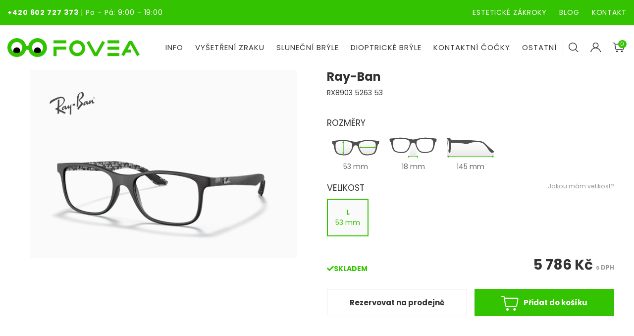

--- FILE ---
content_type: text/html; charset=utf-8
request_url: https://fovea.cz/rx8903-5263-53
body_size: 23621
content:
<!doctype html>
<html class="no-js" lang="en">
<head>
    <meta charset="utf-8">
    <meta http-equiv="x-ua-compatible" content="ie=edge">
    <title>    RX8903 5263 53
 |  Fovea.cz</title>
        <meta name="description" content="    RX8903 5263 53
">

    <meta name="viewport" content="width=device-width, initial-scale=1">

    <link rel="stylesheet" href="https://use.fontawesome.com/releases/v5.5.0/css/all.css"
          integrity="sha384-B4dIYHKNBt8Bc12p+WXckhzcICo0wtJAoU8YZTY5qE0Id1GSseTk6S+L3BlXeVIU" crossorigin="anonymous">

    <link rel="stylesheet" href="/assets/scss/site.css?1767047273">
    <link rel="stylesheet" href="https://use.typekit.net/zkp1guv.css">

    <link rel="stylesheet" href="https://use.typekit.net/zkp1guv.css">

    <link rel="stylesheet" href="/assets/css/ts-optometrist-icons/font/flaticon.css?v2">

    <link rel="stylesheet" href="/assets/css/icons-menu.css?v=2">

    <link rel="stylesheet" href="/assets/css/cookieconsent.css" media="print" onload="this.media='all'">

    <link rel="preconnect" href="https://fonts.googleapis.com">
    <link
            href="https://fonts.googleapis.com/css?family=Poppins:200,200i,300,300i,400,400i,500,500i,700,700i&display=swap&subset=latin-ext"
            rel="stylesheet">


    <link href="https://fonts.googleapis.com/css?family=Montserrat:100,300,400,700,800&display=swap&subset=latin-ext"
          rel="stylesheet">


    <script async src="https://pagead2.googlesyndication.com/pagead/js/adsbygoogle.js"></script>


    <link rel="stylesheet" href="/_admin/plugins/select2/css/select2.min.css">


    <link rel="apple-touch-icon" sizes="57x57" href="/apple-icon-57x57.png?v2">


    <link rel="apple-touch-icon" sizes="60x60" href="/apple-icon-60x60.png?v2">


    <link rel="apple-touch-icon" sizes="72x72" href="/apple-icon-72x72.png?v2">


    <link rel="apple-touch-icon" sizes="76x76" href="/apple-icon-76x76.png?v2">


    <link rel="apple-touch-icon" sizes="114x114" href="/apple-icon-114x114.png?v2">


    <link rel="apple-touch-icon" sizes="120x120" href="/apple-icon-120x120.png?v2">


    <link rel="apple-touch-icon" sizes="144x144" href="/apple-icon-144x144.png?v2">


    <link rel="apple-touch-icon" sizes="152x152" href="/apple-icon-152x152.png?v2">


    <link rel="apple-touch-icon" sizes="180x180" href="/apple-icon-180x180.png?v2">


    <link rel="icon" type="image/png" sizes="192x192" href="/android-icon-192x192.png?v2">


    <link rel="icon" type="image/png" sizes="32x32" href="/favicon-32x32.png?v2">


    <link rel="icon" type="image/png" sizes="96x96" href="/favicon-96x96.png?v2">


    <link rel="icon" type="image/png" sizes="16x16" href="/favicon-16x16.png?v2">


    <link rel="manifest" href="/manifest.json?v2">


    <meta name="msapplication-TileColor" content="#ffffff">


    <meta name="msapplication-TileImage" content="/ms-icon-144x144.png?v2">

    <meta name="google-signin-client_id"
          content="1049908315412-o72g12b20a37orqkf3miklcsgvimqtdi.apps.googleusercontent.com">

    <meta name="theme-color" content="#ffffff">

    <!-- Google Tag Manager -->
    <script type="text/plain" data-cookiecategory="analytics">(function (w, d, s, l, i) {
            w[l] = w[l] || [];
            w[l].push({
                'gtm.start':
                    new Date().getTime(), event: 'gtm.js'
            });
            var f = d.getElementsByTagName(s)[0],
                j = d.createElement(s), dl = l != 'dataLayer' ? '&l=' + l : '';
            j.async = true;
            j.src =
                'https://www.googletagmanager.com/gtm.js?id=' + i + dl;
            f.parentNode.insertBefore(j, f);
        })(window, document, 'script', 'dataLayer', 'GTM-NDR5JLF');


    </script>
    <!-- End Google Tag Manager -->

    <script src="https://code.jquery.com/jquery-3.4.1.min.js"></script>
<script>
    $(document).ready(() => {
        $('#page-spinner').addClass('uk-hidden');
    })
</script>

        <link rel="canonical" href="https://fovea.cz/rx8903-5263-53">
</head>
<body>
<style>
    #tracy-bs .highlight {
        background-color: blue !important;
    }

    #tracy-bs-error {
        background-color: blue !important;
    }
</style>
<!-- Google Tag Manager (noscript) -->
<noscript>
    <iframe src="https://www.googletagmanager.com/ns.html?id=GTM-NDR5JLF"
            height="0" width="0" style="display:none;visibility:hidden"></iframe>
</noscript>
<!-- End Google Tag Manager (noscript) -->

    <div class="spinnerPageBlock uk-position-cover uk-position-z-index uk-position-fixed uk-overlay uk-overlay-default uk-flex uk-flex-center uk-sticky-fixed uk-flex-middle uk-background-default"
         id="page-spinner" style="z-index: 999999">
        <div uk-spinner="ratio: 3" style="z-index: 999998"></div>
    </div>

<div id="snippet--ga"></div>

<div class="uk-background-primary topmenu">
    <div class="uk-container uk-padding-small">
        <div class="uk-child-width-1-2 uk-grid-collapse uk-text-white" uk-grid>
            <div><strong><a class="uk-text-white" href="tel:+420602727373">+420 602 727 373</a></strong>
                <span
                        class="uk-visible@s">| Po - Pá: 9:00 - 19:00</span>
            </div>
            <div class="uk-text-right">
                <a href="/esteticke-zakroky" class="uk-text-white uk-margin-right uk-visible@l">ESTETICKÉ ZÁKROKY</a>
                <a href="/blog" class="uk-text-white">BLOG</a>
                <a href="/kontakt" class="uk-text-white uk-margin-left">KONTAKT</a>

            </div>
        </div>
    </div>
</div>
<div class="uk-overflow-hidden" style="max-width: 100%">

    <!--header area start-->
    <div class="header uk-background-default"
         uk-sticky="bottom: #footer">
        <div class="uk-container uk-padding-small-l">
            <nav class="uk-flex uk-flex-center uk-flex-middle boundary" uk-grid>
                <div class="uk-flex-left uk-text-left@s uk-text-left uk-width-expand">
                    <a class="uk-animation-toggle uk-animation-slide-top logo"
                       href="/"><img
                                src="/assets/img/logo.svg?v9" alt="Fovea.cz"
                                class="uk-margin-top uk-margin-bottom max-height-30-to-l"></a>
                </div>
                <div class="uk-flex-right uk-width-auto">
                    <div>
                        <ul class="uk-navbar-nav uk-hidden@l">
                            <li>
                                <a href="#" class="uk-button" type="button" uk-toggle="target: #sidenav"
                                   uk-icon="menu"></a>
                            </li>
                        </ul>
                        <div id="sidenav" uk-offcanvas="flip: true; overlay: true">
                            <div class="uk-offcanvas-bar uk-flex uk-light uk-background-secondary uk-flex-center">
                                <button class="uk-modal-close-default" uk-toggle="target: #sidenav" type="button"
                                        uk-close></button>
                                <div class="mobile-nav-body">

                                    <div class="uk-flex">
                                        <a class="uk-width-1-1 logo" href="/">
                                            <img src="/assets/img/logo.svg?v9" alt="Fovea.cz" class="uk-width-1-1">
                                        </a>
                                    </div>
                                    <div class="uk-flex uk-flex-center">
                                        <div class="search-button">
                                            <div class="uk-flex uk-flex-center">
                                                <button class="uk-navbar-toggle"
                                                        uk-toggle="target: #search-box, .nav-mobile-buttons; cls: show"
                                                        style="background: transparent; border:none">
                                                    <input type="image" src="/assets/img/search-ico.svg">
                                                </button>
                                            </div>
                                        </div>
                                            <div class="account-button">
                                                <a href="#login" uk-toggle class="uk-flex-top uk-flex">
                                                    <i uk-icon="user"></i>
                                                </a>
                                            </div>
                                        <div class="uk-nav cart-button uk-nav-top uk-text-center uk-text-uppercase">
                                            <a href="/kosik"><span
                                                        class="uk-button uk-flex-middle cart-layout"
                                                        aria-expanded="false">
                                                <img src="/assets/img/cart.svg" alt="">
                                                <span
                                                        class="uk-badge cart-badge" id="snippet--cartCount2">0
                                                </span></span></a>
                                        </div>
                                    </div>


                                    <div class="uk-flex">
                                        <div class="uk-flex nav-mobile-buttons show">
                                            <div class="uk-width-1-2 uk-parent nav-button">
                                                <a id="nav-eshop-btn"
                                                   uk-toggle="target: #nav-info-btn, #nav-eshop-btn, #nav-eshop, #nav-info; cls: show"
                                                   class="show uk-button uk-button-primary uk-text-large">E-SHOP</a>
                                            </div>
                                            <div class="uk-width-1-2 uk-parent nav-button">
                                                <a id="nav-info-btn"
                                                   uk-toggle="target: #nav-eshop-btn, #nav-info-btn, #nav-info, #nav-eshop; cls: show"
                                                   class="uk-button uk-button-primary uk-text-large info">INFO</a>
                                            </div>
                                        </div>
                                        <div id="search-box" class="uk-width-1-1">
                                            <form class="uk-search" action="/rx8903-5263-53" method="post" id="frm-searchForm">
                                                <div class="searchValue uk-flex" data-url="/rx8903-5263-53?do=search">
                                                    <input class="search uk-input" type="search"
                                                                           placeholder="Co hledáte?" name="search" id="frm-searchForm-search">
                                                    <button class="search-btn uk-input" type="submit" name="send" value="Hledat">
                                                        <span uk-icon="search"></span></button>
                                                </div>
<input type="hidden" name="_do" value="searchForm-submit"><!--[if IE]><input type=IEbug disabled style="display:none"><![endif]-->
                                            </form>
                                        </div>
                                    </div>

                                    <div class="nav-content">
                                        <div class="uk-width-1-1 show nav-container" id="nav-eshop">
                                            <ul>
                                                    <li>
                                                        <a href="/slunecni-bryle">Sluneční brýle</a>
                                                    </li>
                                                    <li>
                                                        <a href="/kontaktni-cocky">Kontaktní čočky</a>
                                                    </li>
                                                    <li>
                                                        <a href="/dioptricke-bryle">Dioptrické brýle</a>
                                                    </li>
                                                    <li>
                                                        <a href="/prislusenstvi">Příslušenství</a>
                                                    </li>
                                                    <li>
                                                        <a href="/darkove-poukazy">Dárkové poukazy</a>
                                                    </li>
                                                    <li>
                                                        <a href="/lyzarske-bryle">Lyžařské brýle</a>
                                                    </li>
                                            </ul>
                                        </div>
                                        <div class="uk-width-1-1 nav-container" id="nav-info">
                                            <ul>
                                                <li>
                                                    <a href="/esteticke-zakroky">
                                                        Estetické zákroky
                                                    </a>
                                                </li>
                                                <li><a href="https://fovea.cz/#pobocky" uk-toggle="target: #sidenav"
                                                       >Kde
                                                        nás najdete?</a></li>
                                                <li ><a
                                                            href="/ocni-studio">Nabídka brýlí</a>
                                                </li>
                                                <li><a href="/nas-tym">Náš tým</a></li>
                                                <li><a
                                                            href="/o-nas">Příběh Fovei</a></li>
                                                <li>
                                                    <a href="/dotace-oppik">Dotace OPPIK</a>
                                                </li>
                                                <li>
                                                    <a href="/vzdelavani-zamestnancu">Vzdělávání
                                                        zaměstnanců</a>
                                                </li>
                                                <li>
                                                    <a href="/obchodni-podminky.pdf">Obchodní podmínky</a>
                                                </li>
                                                <li>
                                                    <a href="/souhlas-se-zpracovanim-osobnich-udaju">Zpracování osobních
                                                        údajů</a>
                                                </li>
                                            </ul>
                                        </div>
                                    </div>

                                    <div class="uk-padding-large uk-text-center recommended ul-flex uk-flex-column">
                                        <div class="examination-btn">
                                            <a class="uk-button uk-button-primary" href="/rezervace">VYŠETŘENÍ
                                                ZRAKU</a>
                                        </div>
                                    </div>
                                </div>
                            </div>
                        </div>
                        <div class="uk-visible@l">
                            <div id="mainMenu">
                                <ul class="uk-navbar-nav uk-position-relative">
                                    <li>
                                        <a href="#">Info</a>
                                        <div class="uk-navbar-dropdown uk-width-auto custom-dropdown"
                                             uk-drop="boundary: !ul; boundary-align: true; pos: bottom-right;offset: 0">
                                            <ul class="uk-nav uk-navbar-dropdown-nav  uk-list-divider">
                                                <div class="uk-child-width-1-1" uk-grid>
                                                    <div>
                                                        <div class="uk-child-width-1-3" uk-grid>
                                                            <div class="uk-width-expand uk-flex" uk-grid>
                                                                <div class="uk-width-1-6 uk-flex uk-flex-center uk-flex-top no-scale">
                                                                    <img class="uk-height-1-1 uk-width-auto uk-max-height-45 uk-max-width-remove filter-green"
                                                                         src="/assets/img/map-pin.svg" alt="Map-pin">
                                                                </div>
                                                                <div class="uk-width-3-5 uk-padding-small uk-padding-remove-bottom uk-padding-remove-right">
                                                                    <h5>Kde nás najdete?</h5>
                                                                    <div class="uk-grid uk-child-width-1-2 uk-flex-middle uk-flex-center"
                                                                         uk-grid>
                                                                            <div>
                                                                                <a href="/pobocka/elan"
                                                                                   title="Oční studio Fovea Elan">
                                                                                    <img src="/assets/img/branch_logo_1.svg"
                                                                                         height="70px">
                                                                                </a>
                                                                            </div>
                                                                            <div>
                                                                                <a href="/pobocka/optomed"
                                                                                   title="Oční centrum Optomed">
                                                                                    <img src="/assets/img/branch_logo_2.svg"
                                                                                         height="70px">
                                                                                </a>
                                                                            </div>
                                                                    </div>
                                                                </div>
                                                            </div>
                                                            <div class="uk-width-1-5 uk-flex">
                                                                <div class="uk-width-1-6 uk-flex uk-flex-center uk-flex-top no-scale">
                                                                    <img class="uk-height-1-1 uk-width-auto uk-max-height-45 uk-max-width-remove filter-green"
                                                                         src="/assets/img/team.svg" alt="Team">
                                                                </div>
                                                                <div class="uk-padding-small uk-padding-remove-bottom uk-padding-remove-right">
                                                                    <h5>O nás</h5>
                                                                    <ul>
                                                                        <li class="uk-padding-smaller uk-padding-remove-horizontal uk-padding-remove-bottom">
                                                                            <a href="/#pobocky">Kde nás najdete</a></li>
                                                                        <li class="uk-padding-smaller uk-padding-remove-horizontal uk-padding-remove-bottom">
                                                                            <a href="/nas-tym">
                                                                                Náš tým
                                                                            </a></li>
                                                                        <li class="uk-padding-smaller uk-padding-remove-horizontal uk-padding-remove-bottom">
                                                                            <a href="/o-nas">Příběh Fovei</a></li>
                                                                        <li class="uk-padding-smaller uk-padding-remove-horizontal uk-padding-remove-bottom">
                                                                            <a href="/dotace-oppik">Dotace OPPIK</a>
                                                                        </li>
                                                                        <li class="uk-padding-smaller uk-padding-remove-horizontal uk-padding-remove-bottom">
                                                                            <a href="/vzdelavani-zamestnancu">Vzdělávání
                                                                                zaměstnanců</a></li>
                                                                        <li class="uk-padding-smaller uk-padding-remove-horizontal uk-padding-remove-bottom">
                                                                            <a href="/ochranne-znamky">Ochranné známky</a></li>        
                                                                    </ul>
                                                                </div>
                                                            </div>
                                                            <div class="uk-width-expand uk-flex">
                                                                <div class="uk-width-1-6 uk-flex uk-flex-center uk-flex-top no-scale">
                                                                    <img class="uk-height-1-1 uk-width-auto uk-max-height-45 uk-max-width-remove filter-green"
                                                                         src="/assets/img/customer-service.svg" alt="Customer service">
                                                                </div>
                                                                <div class="uk-padding-small uk-padding-remove-bottom uk-padding-remove-right">
                                                                    <h5>Zákaznický servis</h5>
                                                                    <ul>
                                                                        <li class="uk-padding-smaller uk-padding-remove-horizontal uk-padding-remove-bottom">
                                                                            <a href="/ocni-lekari">Oční lékaři</a>
                                                                        </li>
                                                                        <li class="uk-padding-smaller uk-padding-remove-horizontal uk-padding-remove-bottom">
                                                                            <a href="/vysetreni-zraku">Vyšetření
                                                                                zraku</a>
                                                                        </li>
                                                                        <li class="uk-padding-smaller uk-padding-remove-horizontal uk-padding-remove-bottom">
                                                                            <a href="/nejcastejsi-dotazy-ke-kontaktnim-cockam">Nejčastější
                                                                                dotazy</a>
                                                                        </li class="uk-padding-smaller uk-padding-remove-horizontal uk-padding-remove-bottom">
                                                                        <li class="uk-padding-smaller uk-padding-remove-horizontal uk-padding-remove-bottom">
                                                                            <a href="/pece-o-kontaktni-cocky">Péče o
                                                                                kontaktní čočky</a>
                                                                        </li>
                                                                        <li class="uk-padding-smaller uk-padding-remove-horizontal uk-padding-remove-bottom">
                                                                            <a href="/aplikace-cocek">Aplikace
                                                                                kontaktních čoček</a>
                                                                        </li>
                                                                        <li class="uk-padding-smaller uk-padding-remove-horizontal uk-padding-remove-bottom">
                                                                            <a href="/obchodni-podminky.pdf">Obchodní
                                                                                podmínky</a>
                                                                        </li>
                                                                        <li class="uk-padding-smaller uk-padding-remove-horizontal uk-padding-remove-bottom">
                                                                            <a href="/souhlas-se-zpracovanim-osobnich-udaju">Zpracování
                                                                                osobních údajů</a>
                                                                        </li>
                                                                    </ul>
                                                                </div>
                                                            </div>
                                                            <div class="uk-width-1-5 uk-flex">
                                                                <div class="uk-width-1-6 uk-flex uk-flex-center uk-flex-top no-scale">
                                                                    <img class="uk-height-1-1 uk-width-auto uk-max-height-45 uk-max-width-remove filter-green"
                                                                         src="/assets/img/social-media.svg" alt="Social media">
                                                                </div>
                                                                <div class="uk-padding-small uk-padding-remove-bottom uk-padding-remove-right">
                                                                    <h5>Sledujte nás</h5>
                                                                    <ul class="uk-list">
                                                                        <li class="uk-padding-smaller uk-padding-remove-horizontal uk-padding-remove-bottom uk-flex">
                                                                            <a href="https://www.facebook.com/fovea.ocnistudio/"
                                                                               class="uk-margin-small-right"
                                                                               target="_blank">
                                                                                <img src="/assets/img/facebook.svg"
                                                                                     alt="">
                                                                            </a>
                                                                            <a href="https://www.instagram.com/fovea.ocnistudio/"
                                                                               class="uk-margin-small-right"
                                                                               target="_blank">
                                                                                <img src="/assets/img/instagram.svg"
                                                                                     alt="">
                                                                            </a>
                                                                            <a href="https://www.tiktok.com/@fovea.ocnistudio"
                                                                               class="uk-margin-small-right"
                                                                               target="_blank">
                                                                                <img src="/assets/img/tiktok.svg"
                                                                                     alt="">
                                                                            </a>
                                                                            <a href="https://www.youtube.com/channel/UC8jJhSnEhZcp1eIcFmxx_pQ"
                                                                               class="uk-margin-small-right"
                                                                               target="_blank">
                                                                                <img src="/assets/img/youtube.svg"
                                                                                     alt="">
                                                                            </a>
                                                                        </li>
                                                                        <li class="uk-padding-smaller uk-padding-remove-horizontal uk-padding-remove-bottom uk-flex">
                                                                            <a class="uk-button uk-button-primary uk-width-1-1 uk-flex-center uk-padding-remove uk-button-small"
                                                                               href="/kontakt">Kontakt</a>
                                                                        </li>
                                                                        <li class="uk-padding-smaller uk-padding-remove-horizontal uk-padding-remove-bottom uk-flex uk-margin-remove">
                                                                            <a class="uk-button uk-button-primary uk-width-1-1 uk-flex-center uk-padding-remove uk-button-small"
                                                                               href="/blog">Blog</a>
                                                                        </li>
                                                                    </ul>
                                                                </div>
                                                            </div>
                                                        </div>
                                                    </div>
                                                </div>
                                            </ul>
                                        </div>
                                    </li>
                                    <li>
                                        <a href="/rezervace">VYŠETŘENÍ ZRAKU</a>
                                    </li>
                                    <li>
                                        <a href="/slunecni-bryle">SLUNEČNÍ BRÝLE</a>


                                        <div class="uk-navbar-dropdown uk-width-auto custom-dropdown"
                                             uk-drop="boundary: !ul; boundary-align: true; pos: bottom-right;offset: 0">
                                            <ul class="uk-nav uk-navbar-dropdown-nav  uk-list-divider">
                                                <div class="uk-child-width-1-2" uk-grid>
                                                    <div>
                                                        <div class="uk-child-width-1-3" uk-grid>
                                                            <div class="uk-width-1-3">
                                                                <h5>Pohlaví</h5>
                                                                <a href="/panske-slunecni-bryle">Muž</a><br>
                                                                <a href="/damske-slunecni-bryle">Žena</a> <br>
                                                                <h5>Barva</h5>
                                                                <div class=" uk-margin-small-bottom">
                                                                    <a class="uk-flex uk-flex-top"
                                                                       href="/slunecni-bryle/cocky-cerne">
                                                                        <div class="menu-colors uk-margin-small-right"
                                                                             style="background-color: black"></div>
                                                                        <span>Černá</span>
                                                                    </a>
                                                                </div>
                                                                <div class="uk-margin-small-bottom">
                                                                    <a class="uk-flex uk-flex-top "
                                                                       href="/slunecni-bryle/cocky-modre">
                                                                        <div class="menu-colors uk-margin-small-right"
                                                                             style="background-color: blue"></div>
                                                                        <span>Modrá</span>
                                                                    </a>
                                                                </div>
                                                                <div class="uk-margin-small-bottom">
                                                                    <a href="/slunecni-bryle/cocky-zelene"
                                                                       class="uk-flex uk-flex-top">
                                                                        <div class="menu-colors uk-margin-small-right"
                                                                             style="background-color: green"></div>
                                                                        <span>Zelená</span>
                                                                    </a>
                                                                </div>
                                                                <div class="uk-margin-small-bottom">
                                                                    <a href="/slunecni-bryle/cocky-cervene"
                                                                       class="uk-flex uk-flex-top">
                                                                        <div class="menu-colors uk-margin-small-right"
                                                                             style="background-color: red"></div>
                                                                        <span>Červená</span>
                                                                    </a>
                                                                </div>
                                                            </div>
                                                            <div class="uk-width-1-3">
                                                                <h5>Tvar</h5>
                                                                <div class="uk-flex uk-flex-top uk-margin-small-bottom">
                                                                    <a href="/slunecni-bryle/tvar-r-c3-a1mu-wayfarer">
                                                                        <img src="/assets/img/bryle/Wayfarer.svg" alt=""
                                                                             class="uk-margin-small-right menu-glasses">
                                                                        <span>Wayfarer</span>
                                                                    </a>
                                                                </div>
                                                                <div class="uk-flex uk-flex-top uk-margin-small-bottom">
                                                                    <a href="/slunecni-bryle/Pilotky">
                                                                        <img src="/assets/img/bryle/pilotky.svg" alt=""
                                                                             class="uk-margin-small-right menu-glasses">
                                                                        <span>Pilotky</span>
                                                                    </a>
                                                                </div>
                                                                <div class="uk-flex uk-flex-top uk-margin-small-bottom">
                                                                    <a href="/slunecni-bryle/Kulate">
                                                                        <img src="/assets/img/bryle/kulate.svg" alt=""
                                                                             class="uk-margin-small-right menu-glasses">
                                                                        <span>Kulaté</span>
                                                                    </a>
                                                                </div>
                                                                <div class="uk-flex uk-flex-top uk-margin-small-bottom">
                                                                    <a href="/slunecni-bryle/Clubmaster">
                                                                        <img src="/assets/img/bryle/clubmaster.svg"
                                                                             alt=""
                                                                             class="uk-margin-small-right menu-glasses">
                                                                        <span>Clubmaster</span>
                                                                    </a>
                                                                </div>
                                                                <div class="uk-flex uk-flex-top uk-margin-small-bottom">
                                                                    <a href="/slunecni-bryle/Ovalne">
                                                                        <img src="/assets/img/bryle/ovalne.svg" alt=""
                                                                             class="uk-margin-small-right menu-glasses">
                                                                        <span>Oválné</span>
                                                                    </a>
                                                                </div>
                                                                <div class="uk-flex uk-flex-top uk-margin-small-bottom">
                                                                    <a href="/slunecni-bryle/tvar-r-c3-a1mu-flat-top">
                                                                        <img src="/assets/img/bryle/flattop.svg" alt=""
                                                                             class="uk-margin-small-right menu-glasses">
                                                                        <span>Flat Top</span>
                                                                    </a>
                                                                </div>
                                                                <div class="uk-flex uk-flex-top uk-margin-small-bottom">
                                                                    <a href="/slunecni-bryle/Cat-Eye">
                                                                        <img src="/assets/img/bryle/cateye.svg" alt=""
                                                                             class="uk-margin-small-right menu-glasses">
                                                                        <span>Cat Eye</span>
                                                                    </a>
                                                                </div>
                                                                <div class="uk-flex uk-flex-top uk-margin-small-bottom">
                                                                    <a href="/slunecni-bryle/tvar-r-c3-a1mu-oversize">
                                                                        <img src="/assets/img/bryle/Oversize.svg" alt=""
                                                                             class="uk-margin-small-right menu-glasses">
                                                                        <span>Oversize</span>
                                                                    </a>
                                                                </div>
                                                            </div>
                                                            <div class="uk-width-1-3">
                                                                <h5>Značka</h5>
                                                                <a href="/slunecni-bryle/brand-18-ray-ban"
                                                                   class="uk-flex uk-flex-top uk-margin-small-bottom"><img
                                                                            src="/images/brands/18/76076c77a9a4f1.png"
                                                                            alt=""></a>
                                                                <a href="/slunecni-bryle/brand-2-oakley"
                                                                   class="uk-flex uk-flex-top uk-margin-small-bottom"><img
                                                                            src="/images/brands/2/16297178f8170c.png"
                                                                            alt=""></a>
                                                                <a href="/slunecni-bryle/brand-19-versace"
                                                                   class="uk-flex uk-flex-top uk-margin-small-bottom"><img
                                                                            src="/images/brands/19/46087f86dece77.png"
                                                                            alt=""></a>
                                                                <a href="/slunecni-bryle/brand-21-prada"
                                                                   class="uk-flex uk-flex-top uk-margin-small-bottom"><img
                                                                            src="/images/brands/21/96086d84dde32d.png"
                                                                            alt=""></a>
                                                                <a href="/slunecni-bryle/brand-20-vogue"
                                                                   class="uk-flex uk-flex-top uk-margin-small-bottom"><img
                                                                            src="/images/brands/20/146087d51b69135.png"
                                                                            alt=""></a>
                                                                <a href="/slunecni-bryle/brand-26-michael-kors"
                                                                   class="uk-flex uk-flex-top uk-margin-small-bottom"><img
                                                                            src="/images/brands/26/136087d54c3c294.png"
                                                                            alt=""></a>
                                                                <a href="/slunecni-bryle/brand-24-emporio-armani"
                                                                   class="uk-flex uk-flex-top uk-margin-small-bottom"><img
                                                                            src="/images/brands/24/6607711ba83987.png"
                                                                            alt=""></a>
                                                                <a href="/slunecni-bryle/brand-25-arnette"
                                                                   class="uk-flex uk-flex-top uk-margin-small-bottom"><img
                                                                            src="/images/brands/25/76087d5429ef5d.png"
                                                                            alt=""></a>
                                                            </div>
                                                        </div>
                                                    </div>
                                                    <div>
                                                        <div class="uk-child-width-1-2 uk-text-left" uk-grid>
                                                            <a href="/novinky-slunecni">
                                                                <h5>Novinky</h5>
                                                                <img src="/assets/img/slunecni-bryle-novinky.jpg" alt="Novinky slunečních brýlí">
                                                            </a>
                                                            <a href="/slunecni-bryle">
                                                                <h5>Sluneční brýle</h5>
                                                                <img src="/assets/img/slunecni-bryle.jpg"
                                                                     alt="Sluneční brýle">
                                                            </a>
                                                        </div>
                                                    </div>
                                                </div>
                                            </ul>
                                        </div>
                                    </li>
                                    <li>

                                        <a href="/dioptricke-bryle">DIOPTRICKÉ BRÝLE</a>
                                        <div class="uk-navbar-dropdown uk-width-auto custom-dropdown"
                                             uk-drop="boundary: !ul; boundary-align: true; pos: bottom-right;offset: 0">
                                            <ul class="uk-nav uk-navbar-dropdown-nav  uk-list-divider">
                                                <div class="uk-child-width-1-2" uk-grid>
                                                    <div>
                                                        <div class="uk-child-width-1-3" uk-grid>
                                                            <div class="uk-width-1-3">
                                                                <h5>Pohlaví</h5>
                                                                <a href="/panske-dioptricke-bryle">Muž</a><br>
                                                                <a href="/damske-dioptricke-bryle">Žena</a> <br>
                                                                <h5>Barva</h5>
                                                                <div class="uk-margin-small-bottom">
                                                                    <a href="/dioptricke-bryle/ramky-cerne"
                                                                       class="uk-flex uk-flex-top">
                                                                        <div class="menu-colors uk-margin-small-right"
                                                                             style="background-color: black"></div>
                                                                        <span>Černá</span>
                                                                    </a>
                                                                </div>
                                                                <div class="uk-margin-small-bottom">
                                                                    <a href="/dioptricke-bryle/ramky-stribrne"
                                                                       class="uk-flex uk-flex-top ">
                                                                        <div class="menu-colors uk-margin-small-right"
                                                                             style="background-color: silver"></div>
                                                                        <span>Stříbrná</span>
                                                                    </a>
                                                                </div>
                                                                <div class=" uk-margin-small-bottom">
                                                                    <a href="/dioptricke-bryle/ramky-zlate"
                                                                       class="uk-flex uk-flex-top">
                                                                        <div class="menu-colors uk-margin-small-right"
                                                                             style="background-color: gold"></div>
                                                                        <span>Zlatá</span>
                                                                    </a>
                                                                </div>
                                                                <div class="uk-margin-small-bottom">
                                                                    <a href="/dioptricke-bryle/ramky-ruzova"
                                                                       class="uk-flex uk-flex-top">
                                                                        <div class="menu-colors uk-margin-small-right"
                                                                             style="background-color: pink"></div>
                                                                        <span>Růžová</span>
                                                                    </a>
                                                                </div>
                                                            </div>
                                                            <div class="uk-width-1-3">
                                                                <h5>Tvar</h5>
                                                                <div class="uk-flex uk-flex-top uk-margin-small-bottom">
                                                                    <a href="/dioptricke-bryle/Obdelnik">
                                                                        <img src="/assets/img/bryle/obdelnikove.svg"
                                                                             alt=""
                                                                             class="uk-margin-small-right menu-glasses">
                                                                        <span>Obdelník</span>
                                                                    </a>
                                                                </div>
                                                                <div class="uk-flex uk-flex-top uk-margin-small-bottom">
                                                                    <a href="/dioptricke-bryle/Kulate">
                                                                        <img src="/assets/img/bryle/kulate.svg" alt=""
                                                                             class="uk-margin-small-right menu-glasses">
                                                                        <span>Kulaté</span>
                                                                    </a>
                                                                </div>
                                                                <div class="uk-flex uk-flex-top uk-margin-small-bottom">
                                                                    <a href="/dioptricke-bryle/Motylek">
                                                                        <img src="/assets/img/bryle/56.svg" alt=""
                                                                             class="uk-margin-small-right menu-glasses">
                                                                        <span>Motýlek</span>
                                                                    </a>
                                                                </div>
                                                                <div class="uk-flex uk-flex-top uk-margin-small-bottom">
                                                                    <a href="/dioptricke-bryle/Cat-Eye">
                                                                        <img src="/assets/img/bryle/cateye.svg" alt=""
                                                                             class="uk-margin-small-right menu-glasses">
                                                                        <span>Cat Eye</span>
                                                                    </a>
                                                                </div>
                                                                <div class="uk-flex uk-flex-top uk-margin-small-bottom">
                                                                    <a href="/dioptricke-bryle/Ovalne">
                                                                        <img src="/assets/img/bryle/ovalne.svg" alt=""
                                                                             class="uk-margin-small-right menu-glasses">
                                                                        <span>Oválné</span>
                                                                    </a>
                                                                </div>
                                                                <div class="uk-flex uk-flex-top uk-margin-small-bottom">
                                                                    <a href="/dioptricke-bryle/Clubmaster">
                                                                        <img src="/assets/img/bryle/clubmaster.svg"
                                                                             alt=""
                                                                             class="uk-margin-small-right menu-glasses">
                                                                        <span>Clubmaster</span>
                                                                    </a>
                                                                </div>
                                                                <div class="uk-flex uk-flex-top uk-margin-small-bottom">
                                                                    <a href="/dioptricke-bryle/Nepravidelne">
                                                                        <img src="/assets/img/bryle/nepravidelne.svg"
                                                                             alt=""
                                                                             class="uk-margin-small-right menu-glasses">
                                                                        <span>Nepravidelné</span>
                                                                    </a>
                                                                </div>

                                                                <div class="uk-flex uk-flex-top uk-margin-small-bottom">
                                                                    <a href="/dioptricke-bryle/Vicehranne">
                                                                        <img src="/assets/img/bryle/hranate.svg" alt=""
                                                                             class="uk-margin-small-right menu-glasses">
                                                                        <span>Vícehranné</span>
                                                                    </a>
                                                                </div>
                                                            </div>
                                                            <div class="uk-width-1-3">
                                                                <h5>Značka</h5>
                                                                <a href="/dioptricke-bryle/brand-18-ray-ban"
                                                                   class="uk-flex uk-flex-top uk-margin-small-bottom"><img
                                                                            src="/images/brands/18/76076c77a9a4f1.png"
                                                                            alt=""></a>
                                                                <a href="/dioptricke-bryle/brand-2-oakley"
                                                                   class="uk-flex uk-flex-top uk-margin-small-bottom"><img
                                                                            src="/images/brands/2/16297178f8170c.png"
                                                                            alt=""></a>
                                                                <a href="/dioptricke-bryle/brand-20-vogue"
                                                                   class="uk-flex uk-flex-top uk-margin-small-bottom"><img
                                                                            src="/images/brands/20/146087d51b69135.png"
                                                                            alt=""></a>
                                                                <a href="/dioptricke-bryle/brand-32-persol"
                                                                   class="uk-flex uk-flex-top uk-margin-small-bottom"><img
                                                                            src="/images/brands/32/162b1adc2ddd41.png"
                                                                            alt=""></a>
                                                                <a href="/dioptricke-bryle/brand-21-prada"
                                                                   class="uk-flex uk-flex-top uk-margin-small-bottom"><img
                                                                            src="/images/brands/21/96086d84dde32d.png"
                                                                            alt=""></a>
                                                                <a href="/dioptricke-bryle/brand-29-burberry"
                                                                   class="uk-flex uk-flex-top uk-margin-small-bottom"><img
                                                                            src="/images/brands/29/14620b9972d5049.png"
                                                                            alt=""></a>
                                                                <a href="/dioptricke-bryle/brand-24-emporio-armani"
                                                                   class="uk-flex uk-flex-top uk-margin-small-bottom"><img
                                                                            src="/images/brands/24/6607711ba83987.png"
                                                                            alt=""></a>
                                                                <a href="/dioptricke-bryle/brand-28-alain-mikli"
                                                                   class="uk-flex uk-flex-top uk-margin-small-bottom"><img
                                                                            src="/images/brands/28/0620b996735f63.png"
                                                                            alt=""></a>
                                                            </div>
                                                        </div>
                                                    </div>
                                                    <div>
                                                        <div class="uk-child-width-1-2 uk-text-left" uk-grid>
                                                            <a href="/novinky-dioptricke">
                                                                <h5>Novinky</h5>
                                                                <img src="/assets/img/dioptricke-bryle-novinky.jpg" alt="Novinky dioptrických brýlí">
                                                            </a>
                                                            <a href="/trendy-dioptricke/">
                                                                <h5>Trendy</h5>
                                                                <img src="/assets/img/letni-trendy.jpg"
                                                                     alt="Letní trendy">
                                                            </a>
                                                        </div>
                                                    </div>
                                                </div>
                                            </ul>
                                        </div>
                                    </li>
                                    <li>
                                        <a href="/kontaktni-cocky">KONTAKTNÍ ČOČKY</a>
                                        <div class="uk-navbar-dropdown uk-width-auto custom-dropdown"
                                             uk-drop="boundary: !ul; boundary-align: true; pos: bottom-right;offset: 0">
                                            <ul class="uk-nav uk-navbar-dropdown-nav  uk-list-divider">
                                                <div class="uk-child-width-1-2" uk-grid>
                                                    <div>
                                                        <div class="uk-child-width-1-3" uk-grid>
                                                            <div class="uk-width-1-3">
                                                                <h5>Doba nošení</h5>
                                                                <a href="/jednodenni-cocky">Jednodenní čočky</a><br>
                                                                <a href="/ctrnactidenni-cocky">Čtrnáctidenní
                                                                    čočky</a> <br>
                                                                <a href="/mesicni-cocky">Měsíční čočky</a> <br>
                                                                <h5>Typ čočky</h5>
                                                                <div class="uk-flex uk-flex-top uk-margin-small-bottom">

                                                                    <span><a href="/sfericke-cocky">Sférické</a></span>
                                                                </div>
                                                                <div class="uk-flex uk-flex-top uk-margin-small-bottom">
                                                                    <span><a href="/toricke-cocky">Torické  čočky</a></span>
                                                                </div>
                                                                <div class="uk-flex uk-flex-top uk-margin-small-bottom">
                                                                    <span><a href="/multifokalni-cocky">Multifokální čočky</a></span>
                                                                </div>
                                                            </div>

                                                            <div class="uk-width-1-3">
                                                                <h5>Značka</h5>
                                                                <a href="/kontaktni-cocky/brand-6-acuvue-1-day"
                                                                   class="uk-flex uk-flex-top uk-margin-small-bottom"><img
                                                                            src="/images/brands/6/060367c7bf2366.png"
                                                                            alt=""></a>
                                                                <a href="/kontaktni-cocky/brand-5-acuvue-oasys"
                                                                   class="uk-flex uk-flex-top uk-margin-small-bottom"><img
                                                                            src="/images/brands/5/960367c6532736.png"
                                                                            alt=""></a>
                                                                <a href="/kontaktni-cocky/brand-7-airoptix"
                                                                   class="uk-flex uk-flex-top uk-margin-small-bottom"><img
                                                                            src="/images/brands/7/1660367c84e1e6b.png"
                                                                            alt=""></a>
                                                                <a href="/kontaktni-cocky/brand-12-dailies"
                                                                   class="uk-flex uk-flex-top uk-margin-small-bottom"><img
                                                                            src="/images/brands/12/160367cae19582.png"
                                                                            alt=""></a>
                                                                <a href="/kontaktni-cocky/brand-4-avaira"
                                                                   class="uk-flex uk-flex-top uk-margin-small-bottom"><img
                                                                            src="/images/brands/4/26036ae6a45cf8.png"
                                                                            alt=""></a>
                                                                <a href="/kontaktni-cocky/brand-3-biofinity"
                                                                   class="uk-flex uk-flex-top uk-margin-small-bottom"><img
                                                                            src="/images/brands/3/260367c514189b.png"
                                                                            alt=""></a>
                                                            </div>
                                                            <div class="uk-width-1-3">
                                                                <a href="/prislusenstvi/">
                                                                    <h5>Oční kapky a roztoky</h5>
                                                                    <img src="/assets/img/roztoky-kapky.jpg"
                                                                         alt="Roztoky a oční kapky">
                                                                </a>
                                                            </div>
                                                        </div>
                                                    </div>
                                                    <div>
                                                        <div class="uk-child-width-1-2 uk-text-left" uk-grid>
                                                            <a href="/kontaktni-cocky">
                                                                <h5>Doprava zdarma</h5>
                                                                <img src="/assets/img/Doprava-zdarma.png"
                                                                     alt="">
                                                            </a>
                                                            <a href="/kontaktni-cocky/acuvue">
                                                                <h5>Acuvue</h5>
                                                                <img src="/assets/img/Acuvue.png"
                                                                     alt="">
                                                            </a>
                                                        </div>
                                                    </div>
                                                </div>
                                            </ul>
                                        </div>
                                    </li>
                                    <li>
                                        <a href="#">Ostatní</a>
                                        <div class="uk-navbar-dropdown uk-width-auto custom-dropdown"
                                             uk-drop="boundary: !ul; boundary-align: true; pos: bottom-right;offset: 0"
                                             uk-navbar="boundary-align: true; align: center;">
                                            <div class="uk-nav uk-navbar-dropdown-nav uk-flex uk-flex-around">
                                                <div>
                                                    <a href="/lyzarske-bryle"
                                                       class="uk-flex uk-flex-column uk-center  uk-text-center">

                                                        <h5>Lyžařské brýle</h5>

                                                        <div class="uk-width-1-1 scale-on-hover">
                                                            <img class="uk-width-1-1 uk-max-width-290 blend-image"
                                                                 src="/assets/img/fovea-web-podmenu-lyzarske.png"
                                                                 alt="">
                                                        </div>

                                                    </a>
                                                </div>
                                                <div>
                                                    <a href="/prislusenstvi"
                                                       class="uk-flex uk-flex-column uk-center  uk-text-center">

                                                        <h5>Příslušenství</h5>

                                                        <div class="uk-width-1-1 scale-on-hover">
                                                            <img class="uk-width-1-1 uk-max-width-290 blend-image"
                                                                 src="/assets/img/fovea-web-podmenu-prislusents.jpg"
                                                                 alt="">
                                                        </div>

                                                    </a>
                                                </div>
                                                <div>
                                                    <a href="/darkove-poukazy"
                                                       class="uk-flex uk-flex-column uk-center  uk-text-center">

                                                        <h5>Dárkové poukazy</h5>

                                                        <div class="uk-width-1-1 scale-on-hover">
                                                            <img class="uk-width-1-1 uk-max-width-290 blend-image"
                                                                 src="/assets/img/fovea-web-podmenu-poukazy.png" alt="">
                                                        </div>

                                                    </a>
                                                </div>
                                            </div>
                                        </div>
                                    </li>
                                    <li>
                                        <hr class="uk-divider-vertical contact-menu">
                                    </li>
                                    <div>
                                        <button class="uk-navbar-toggle search-btn"
                                                style="background: transparent; border:none">
                                            <input type="image" src="/assets/img/search-ico.svg">
                                        </button>
                                        <div class="uk-width-xlarge uk-responsive-width"
                                             uk-dropdown="mode: hover; pos: bottom-right; boundary: !.uk-navbar; flip: false; delay-hide: 2000">
                                            <form
                                                    class="uk-grid-collapse uk-child-width-expand uk-margin-small search uk-grid" action="/rx8903-5263-53" method="post" id="frm-searchForm">
                                                <div class="searchValue">
                                                    <input type="text" name="search" id="frm-searchForm-search" class="search uk-input" placeholder="Co hledáte?" data-list="search-content-2" autofocus="autofocus">
                                                </div>
                                                <div class="uk-width-auto">
                                                    <input type="submit" name="send" value="Hledat" class="uk-text-right uk-button uk-button-primary border-left-none js-search-btn">
                                                </div>
<input type="hidden" name="_do" value="searchForm-submit"><!--[if IE]><input type=IEbug disabled style="display:none"><![endif]-->
                                            </form>
                                            <div class="search-content-2">
                                                <div class="productList">
                                                    <a href="#" class="product-template uk-grid-small uk-link-reset"
                                                       uk-grid uk-height-match="target: > div">
                                                        <div class="uk-width-1-5">
                                                            <img src="" alt=""
                                                                 class="img-responsive blend-image uk-flex-middle"
                                                                 uk-img="">
                                                        </div>
                                                        <div class="uk-width-3-5 uk-padding-small uk-flex uk-flex-middle brand">
                                                        </div>
                                                        <div class="uk-width-1-5 uk-flex uk-flex-right uk-flex-middle uk-text-right">
                                                            <div>
                                                                <div class="uk-h5 uk-text-bold uk-margin-remove price"></div>
                                                                <div class="stocked"></div>
                                                            </div>
                                                        </div>
                                                    </a>
                                                </div>
                                            </div>
                                        </div>
                                    </div>
                                    <li>
                                        <a href="#login" uk-toggle
                                           class="uk-flex-top uk-flex login-menu">
                                            <img src="/assets/img/user.svg" alt=""></a></li>
                                    <li><a href="/kosik" class="cart-btn"><span
                                                    class="uk-button uk-flex-middle cart-layout"
                                                    aria-expanded="false">
                                                <img src="/assets/img/cart.svg" alt="">
                                                <span
                                                        class="uk-badge cart-badge" id="snippet--cartCount">0
                                                </span></span></a>
                                        <div class="uk-width-xlarge"
                                             uk-drop="pos: bottom-right; boundary: .boundary; boundary-align: true; offset: -17; animation: uk-animation-slide-top-small; duration: 100; delay-hide: 100; flip: false;">
                                            <div class="uk-card uk-card-body uk-card-default uk-padding-small" id="snippet--summaryCart">
                                                                                                    <div class="uk-container uk-text-center  uk-margin-large-bottom">
                                                        <div class="uk-h2"><i uk-icon="icon: cart; ratio: 2"
                                                                              class="cartempty uk-padding"></i><br><strong>Váš
                                                                košík je bohužel prázdný</strong></div>
                                                        <p class="uk-text-lead uk-margin-bottom">Začněte nakupovat třeba
                                                            <a
                                                                    href="/"
                                                                    class="uk-button uk-button-primary uk-button-small">tady
                                                                <i
                                                                        uk-icon="arrow-right"></i></a></p>
                                                    </div>
                                            </div>
                                        </div>
                                    </li>
                                </ul>
                            </div>
                        </div>
                    </div>
                </div>
            </nav>
        </div>
    </div>
    <div class="flashes uk-text-center" uk-sticky="offset: 90; bottom: #footer" id="snippet--flashes">
        <script>
            $(".flash").fadeTo(6500, 500).slideUp(500, function () {
                $(".flash").slideUp(500);
            });
        </script>
    </div>
    <script>
        $(document).ready(function(){
            $('.breadcrumb').scrollLeft(300);
        });
    </script>

    <div>
<div id="inCart" uk-modal>
    <div class="uk-modal-dialog uk-modal-body">
        <button class="uk-modal-close-default" type="button" uk-close></button>
        <div class="uk-text-center">
            <div>
                <div class="uk-inline uk-dark">
                            <div
                                    id="tab1">
                                <div>
                                    <img src="/images/products/804/middle_size/ezgif-3-a3619dbaad.jpg" alt="RX8903 5263 53"
                                         class="uk-height-small">
                                </div>
                            </div>
                    <div class="uk-overlay-default uk-position-cover">
                        <div class="uk-position-center">
                            <span uk-icon="icon: check; ratio: 6" class="uk-text-secondary"></span>
                        </div>
                    </div>
                </div>
                <div>

                </div>
                <div class="uk-margin-bottom">
                    <div class="uk-h2 uk-margin-top uk-margin-remove-bottom"><strong>Přidáno do košíku</strong>
                    </div>
                    <strong class="uk-text-muted">RX8903 5263 53</strong>

                </div>
                <div class="uk-child-width-1-2@m" uk-grid>
                    <div>
                        <a href="#" data-toggle="modal" data-target="#inCart"
                           class="uk-button uk-button-default uk-modal-close">Pokračovat
                            v nákupu</a>
                    </div>
                    <div>
                        <a href="/kosik" class="uk-button uk-button-primary ">Přejít do košíku</a>
                    </div>
                </div>
            </div>
        </div>
    </div>
</div>


<div id="modal-group-1" class="uk-modal-container" uk-modal>
    <div class="uk-modal-dialog">
        <button class="uk-modal-close-default" type="button" uk-close></button>
        <div class="uk-modal-header uk-text-center uk-padding" style="border: 0;">
            <h3 class="uk-modal-title uk-heading-xlarge uk-text-uppercase uk-text-bold">Rezervace</h3>
            <h3 class="uk-margin-remove uk-h4 uk-text-muted">Vyberte pobočku, na které chcete zboží rezervovat</h3>
        </div>
        <div class="uk-modal-body">
            <div uk-grid class="uk-flex-middle">
                <div class="uk-width-1-3@m uk-text-center">
                    <img src="/images/products/804/middle_size/ezgif-3-a3619dbaad.jpg"
                         alt="RX8903 5263 53"
                         class="uk-width-expand" uk-image>

                    <h4 class="uk-h4 uk-text-bold uk-margin-small">Ray-Ban RX8903 5263 53</h4>
                    <h5 class="uk-h6  uk-margin-remove"></h5>
                    <div class="price_box  uk-margin-small">
                            <div class="current_price uk-margin-remove uk-h2 uk-text-bold">5 786 Kč
                                <span class="uk-text-small uk-text-muted">s&nbsp;DPH</span></div>
                    </div>
                </div>
                <div class="uk-width-2-3@m">
                    <div uk-switcher="animation: uk-animation-fade; toggle: > *" class="uk-child-width-expand">
                            <button class="uk-button uk-box-shadow-hover-small uk-button-default uk-padding-small uk-margin-small-bottom uk-text-left branch-reservation-button "
                                    type="button"
                                    data-branch-id="1"
                            >
                                <h4 class="uk-margin-remove uk-text-bold ">
                                    Oční studio Fovea Elan
                                    <div class="uk-text-right uk-align-right uk-text-small uk-padding-small uk-text-normal">
                                            <span class="uk-text-primary">SKLADEM 2 ks</span>

                                    </div>
                                </h4>
                                <div class="uk-padding-remove uk-margin-remove uk-text-muted uk-text-small">Dlouhá třída 860/1A 736 01 Havířov</div>
                            </button>
                            <button class="uk-button uk-box-shadow-hover-small uk-button-default uk-padding-small uk-margin-small-bottom uk-text-left branch-reservation-button "
                                    type="button"
                                    data-branch-id="2"
                            >
                                <h4 class="uk-margin-remove uk-text-bold ">
                                    Oční centrum Optomed
                                    <div class="uk-text-right uk-align-right uk-text-small uk-padding-small uk-text-normal">
                                            <span class="uk-text-primary">SKLADEM 1 ks</span>

                                    </div>
                                </h4>
                                <div class="uk-padding-remove uk-margin-remove uk-text-muted uk-text-small">Dlouhá třída 1613/83A 736 01 Havířov – Podlesí</div>
                            </button>
                    </div>

                </div>
            </div>
        </div>
        <div class="uk-modal-footer uk-text-right" style="border:0;">
            <button class="uk-button uk-button-default uk-modal-close" type="button">Zrušit</button>
            <a href="#modal-group-2" class="uk-button uk-button-primary" uk-toggle>Pokračovat</a>

        </div>
    </div>
</div>

<div class="uk-container">
    <div class="">
        <div class="uk-position-relative" uk-grid>
            <div class="uk-flex uk-flex-column uk-flex-left uk-width-1-2@m uk-position-relative uk-text-left@m uk-text-center">
                <div class="uk-width-1-1 uk-hidden uk-display-block-m uk-padding-custom-20-sides">
                    <div class="uk-background-muted uk-padding uk-padding-remove-bottom">
                        <img class="uk-width-1-5 opacityBrand"
                             src="/images/brands/18/662e833a8312cb.png"
                             alt="Ray-Ban logo">
                    </div>
                </div>
                    <div uk-slideshow class="product-detail-slideshow uk-padding-remove-top">
                        <div class="uk-position-relative uk-visible-toggle uk-light"
                             tabindex="-1">
                            <div class="uk-slideshow-items" uk-height-match="target: div">
                                    <div class="uk-margin-bottom uk-text-center uk-background-muted">
                                        <img src="/images/products/804/middle_size/ezgif-3-a3619dbaad.jpg" alt="RX8903 5263 53"
                                             class="detail-img blend-image" uk-img>
                                    </div>
                            </div>

                            <a class="uk-position-center-left uk-position-small uk-hidden-hover" href="#"
                               uk-slidenav-previous uk-slideshow-item="previous"></a>
                            <a class="uk-position-center-right uk-position-small uk-hidden-hover" href="#"
                               uk-slidenav-next uk-slideshow-item="next"></a>

                        </div>


                        <div class="uk-slideshow-nav uk-flex-center uk-padding-large uk-padding-remove-top uk-padding-remove-bottom"
                             uk-grid>
                                <div class="uk-width-1-3 uk-margin-small-bottom miniphoto"
                                     uk-slideshow-item="0">
                                    <a class="uk-inline uk-text-middle uk-display-block uk-text-center"
                                       href="/images/products/804/large_size/ezgif-3-a3619dbaad.jpg" title="RX8903 5263 53"">
                                    <img src="/images/products/804/middle_size/ezgif-3-a3619dbaad.jpg" alt="RX8903 5263 53" uk-img>
                                    </a>
                                </div>
                        </div>



                        <br>
                    </div>

            </div>
            <div class="uk-width-1-2@m uk-text-center uk-text-left@m custom-product-detail">

                    <div class="uk-flex">
                        <div class="uk-width-3-4 uk-width-1-1@m uk-text-left">
                            <h1 class="uk-h1 uk-text-bold">Ray-Ban
                                <small>RX8903 5263 53</small>
                            </h1>
                            <h2 class="uk-h3 uk-margin-top"></h2>
                        </div>
                        <div class="uk-width-1-4 uk-width-1-1@m uk-hidden@m">
                            <img src="/images/brands/18/662e833a8312cb.png"
                                 alt="Ray-Ban logo">
                        </div>
                    </div>





                <div class="uk-margin-top">
                    <div class="uk-h4 uk-text-left uk-margin-small">
                        <span class="uk-text-uppercase">Rozměry</span>
                    </div>
                    <div class="uk-flex uk-flex-left uk-flex-wrap glasses-dimensions uk-grid-collapse uk-text-center uk-margin-remove"
                         uk-grid>
                        <div class="uk-width-1-4 uk-width-1-5@m">
                            <img src="/assets/img/glasses/glasses-param-16.svg">
                            <br>
                            53 mm
                        </div>
                        <div class="uk-width-1-4 uk-width-1-5@m">
                            <img src="/assets/img/glasses/glasses-param-17.svg">
                            <br>
                            18 mm
                        </div>
                        <div class="uk-width-1-4 uk-width-1-5@m">
                            <img src="/assets/img/glasses/glasses-param-15.svg">
                            <br>
                            145 mm
                        </div>
                    </div>
                </div>


                <div class="uk-margin-top">
                    <div class="uk-h4 uk-text-left uk-margin-small">
                        <span class="uk-text-uppercase">Velikost</span>
                        <a class="uk-text-muted uk-align-right uk-text-small uk-text-bottom" href="#modal-size"
                           uk-toggle>Jakou mám velikost?</a>

                        <div id="modal-size" uk-modal>
                            <div class="uk-modal-dialog uk-modal-body">
                                <h2 class="uk-modal-title">Jakou mám velikost?</h2>
                                <p>Velikost brýlí se určuje podle šířky můstku, šířky čoček, vzdálenosti mezi
                                    čočkami a délky nožiček. Základním faktorem je ale šířka můstku, tedy šířka
                                    brýlí jako takových. Brýle by měly svou velikostí odpovídat Vašemu obličeji.

                                </p>
                                <p>Tuto velikost si můžete pomocí pravítka změřit sami, přesto při návštěvě
                                    optiky společně vybereme brýle takové, které Vám sedí nejen velikostně, ale
                                    i stylově nebo ke tvaru Vašeho obličeje.</p>
                                <p class="uk-text-right">
                                    <button class="uk-button uk-button-default uk-modal-close" type="button">
                                        Zavřít
                                    </button>
                                </p>
                            </div>
                        </div>
                    </div>
                    <div class="uk-flex uk-flex-left uk-flex-wrap product-sizes">
                        <a href="/rx8903-5263-53">
                            <div class="uk-card uk-card-default uk-card-body uk-padding-small product-size-card selected">
                                <div class="uk-text-bold uk-text-center">L</div>
                                <div class="uk-text-center">53 mm</div>
                            </div>
                        </a>
                    </div>
                </div>








                <div class="uk-visible@s">
                    <div uk-grid
                                             class="uk-child-width-expand@m uk-grid-small uk-padding uk-padding-remove-horizontal"
                                             style="margin-top: 0!important;">
                        <div class="uk-width-1-2@m">
                            <div class="uk-text-center uk-padding-small uk-text-white uk-hidden@m delivery-days"
                            >
<strong class="uk-text-primary"><i class="fa fa-check"></i>SKLADEM</strong>                            </div>
                            <div class="uk-text-left uk-padding-small uk-padding-remove-horizontal uk-visible@m delivery-days"
                            >

<strong class="uk-text-primary"><i class="fa fa-check"></i>SKLADEM</strong>                            </div>
                        </div>
                        <div class="uk-width-1-2@m">
                            <div class="price_box uk-text-right@m uk-text-center">
                                    <div class="current_price uk-margin-remove uk-h2 uk-text-bold">5 786 Kč
                                        <span class="uk-text-small uk-text-muted">s&nbsp;DPH</span>
                                    </div>
                            </div>
                        </div>
                        <div class="uk-width-1-2@s"
                             style=""
                        >
                            <a class="uk-button uk-text-bold uk-button-large reservation-on-stock uk-padding-remove uk-button-default uk-width-expand  "
                               href="#modal-group-1" uk-toggle>Rezervovat na prodejně</a>
                        </div>
                        <div class="uk-width-expand uk-text-right uk-text-bold">
                            <button data-url="/rx8903-5263-53?do=addToCart"
                                    class="ajax uk-button-primary uk-button-large uk-width-expand addToCart uk-position-relative buy-button-padding uk-padding-remove uk-margin-remove-top"
                                    id="js-addToCart"
                                    title="Přidat do košíku"
                                    >
                                <img src="assets/img/cart-w.svg" alt=""
                                     class="uk-margin-small-right custom-icon-height">Přidat do košíku
                            </button>
                        </div>
                    </div>
                </div>


                <br>
                <div class="uk-hidden@s">                    <div uk-grid
                                             class="uk-child-width-expand@m uk-grid-small uk-padding uk-padding-remove-horizontal"
                                             style="margin-top: 0!important;">
                        <div class="uk-width-1-2@m">
                            <div class="uk-text-center uk-padding-small uk-text-white uk-hidden@m delivery-days"
                            >
<strong class="uk-text-primary"><i class="fa fa-check"></i>SKLADEM</strong>                            </div>
                            <div class="uk-text-left uk-padding-small uk-padding-remove-horizontal uk-visible@m delivery-days"
                            >

<strong class="uk-text-primary"><i class="fa fa-check"></i>SKLADEM</strong>                            </div>
                        </div>
                        <div class="uk-width-1-2@m">
                            <div class="price_box uk-text-right@m uk-text-center">
                                    <div class="current_price uk-margin-remove uk-h2 uk-text-bold">5 786 Kč
                                        <span class="uk-text-small uk-text-muted">s&nbsp;DPH</span>
                                    </div>
                            </div>
                        </div>
                        <div class="uk-width-1-2@s"
                             style=""
                        >
                            <a class="uk-button uk-text-bold uk-button-large reservation-on-stock uk-padding-remove uk-button-default uk-width-expand  "
                               href="#modal-group-1" uk-toggle>Rezervovat na prodejně</a>
                        </div>
                        <div class="uk-width-expand uk-text-right uk-text-bold">
                            <button data-url="/rx8903-5263-53?do=addToCart"
                                    class="ajax uk-button-primary uk-button-large uk-width-expand addToCart uk-position-relative buy-button-padding uk-padding-remove uk-margin-remove-top"
                                    id="js-addToCart"
                                    title="Přidat do košíku"
                                    >
                                <img src="assets/img/cart-w.svg" alt=""
                                     class="uk-margin-small-right custom-icon-height">Přidat do košíku
                            </button>
                        </div>
                    </div>
</div>

                <script>
                    $(document).ready(function () {
                        if (window.jQuery) {

                            let stockDelivery = 5;
                            let outStockPurchase = true;

                            if (typeof (dataLayer) != "undefined") {
                                dataLayer.push({
                                    'event': 'product_detail',
                                    'ecommerce': {
                                        'currencyCode': 'CZK',
                                        'detail': {
                                            'products': [{
                                                'name': "RX8903 5263 53",
                                                'id': 804,
                                                'price': "5785.9043478261",
                                                'brand': "Ray-Ban",
                                                'category': "Novinky"
                                            }]
                                        }
                                    }
                                });
                            }

                            $('.numpack').select2({
                                minimumResultsForSearch: Infinity
                            });


                            $(document).on('click', '#js-addToCart, #js-addToCartGift', function (e) {
                                e.preventDefault();
                                isAllSelectedValues(true);
                                if (!$(this).hasClass('disable')) {

                                    let significations;
                                    significations = [285803]

                                    let amount = $('.num-pack option:selected').val();

                                    if ($(this).data('count')) {
                                        amount = $(this).data('count');
                                    }

                                    // if(amount < 1) {
                                    //     amount = 1;
                                    // }

                                    let divide = 0;

                                    if ($(this).data('divide')) {
                                        divide = $(this).data('divide');

                                        if (!$('#second-eye').is('[hidden]')) {
                                            amount /= 2;
                                        }
                                    }

                                    let additionalSignifications = [];

                                    $("input:checkbox:checked").each(function () {
                                        additionalSignifications.push($(this).data('signification'));
                                    })
                                    console.log(additionalSignifications);

                                    $.nette.ajax({
                                        type: "POST",
                                        url: $(this).data("url"),
                                        data: {
                                            num: amount,
                                            productSignificationIds: significations,
                                            divideEyes: divide,
                                            additionalSignificationProductsId: additionalSignifications
                                        },
                                        success: function () {
                                            if (typeof (dataLayer) != "undefined") {
                                                dataLayer.push({
                                                    'event': 'add_to_cart',
                                                    'pagetype': 'cart',
                                                    'totalvalue': "5785.9043478261",
                                                    'currency': 'CZK',
                                                    'name': "RX8903 5263 53",
                                                    'prodids': 804,
                                                });
                                            }
                                            UIkit.modal("#inCart").show();
                                        }
                                    });
                                } else {
                                    $('html, body').animate({
                                        scrollTop: $(".parameters").offset().top - 100
                                    }, 500);
                                }
                            });

                            function recalculateDelivery() {
                                let quantity = $('#product-quantity option:selected').val();

                                let maxDelivery = -1;
                                let minQuantity = 9;
                                let filled = true;
                                let inStock = true;

                                function updateQuantity(newQuantity) {
                                    if (newQuantity === null) {
                                        $('#product-quantity').attr('disabled', 'true');
                                    } else {
                                        $('#product-quantity').removeAttr('disabled');
                                        $('#product-quantity').html('');

                                        let selected = Math.min(newQuantity, quantity) - 1;
                                        for (let i = 0; i < newQuantity; i++) {
                                            $('#product-quantity').append('<option value="' + (i + 1) + '"' + (selected === i ? ' selected' : '') + '>' + (i + 1) + '</option>');
                                        }
                                    }
                                }

                                function formatDelivery(delivery, stock = 9999999) {
                                    if (!outStockPurchase && quantity > stock) {
                                        return 'Dostupné na dotaz';
                                    }

                                    let str = "SKLADEM";

                                    if (parseInt(delivery) > 7) {
                                        str = "SKLADEM u dodavatele";
                                    }

                                    return str;
                                }

                                let eye = 0;
                                $('.js-parameters-form').each(function () {
                                    let hidden = $(this).closest('div').attr('hidden');

                                    if (!hidden) {
                                        let delivery = $(this).data('delivery');
                                        if (typeof delivery != "undefined") {
                                            let stock = $(this).data('stock');

                                            if (quantity > stock) {
                                                inStock = false;
                                            }

                                            minQuantity = Math.min(minQuantity, stock);

                                            delivery = stock >= quantity ? stockDelivery : delivery;
                                            maxDelivery = Math.max(delivery, maxDelivery);

                                            $('#delivery-days-' + eye).show();
                                            $('#delivery-days-' + eye + ' span').html(' ' + formatDelivery(delivery, stock));
                                        } else {
                                            filled = false;
                                            $('#delivery-days-' + eye).hide();
                                        }
                                    }

                                    eye++;
                                });

                                if (!inStock && !outStockPurchase) {
                                    $('.delivery-days').html('Dostupné na dotaz');
                                    $('#js-addToCart').attr('disabled', true);
                                    updateQuantity(null);
                                } else {
                                    $('#js-addToCart').removeAttr('disabled');
                                    if (filled && maxDelivery !== -1) {
                                        $('.delivery-days').html(
                                            '<strong class="uk-text-success"><i class="fa fa-info-circle"></i> ' + formatDelivery(maxDelivery) + '</strong>'
                                        );

                                        if (!outStockPurchase) {
                                            updateQuantity(minQuantity);
                                        }
                                    } else {
                                        $('.delivery-days').html(
                                            '<strong class="uk-text-danger"><i class="fa fa-info-circle"></i> Prosím vyberte všechny parametry</strong>'
                                        );
                                    }
                                }
                            }

                            $.parameterSelectCallback = function (form, data) {
                                if ('stock' in data) {
                                    form.data('delivery', data['delivery']);
                                    form.data('stock', data['stock']);
                                } else {
                                    form.removeData('delivery');
                                    form.removeData('stock');
                                }

                                recalculateDelivery();
                            }

                            $('#product-quantity').on('change', function () {
                                recalculateDelivery();
                            });

                            $('#second-eye-button').on('click', function () {
                                setTimeout(() => recalculateDelivery(), 1);
                            });
                        }
                    });
                </script>
            </div>
        </div>
    </div>
</div>
<div class="uk-container">

    <div class="uk-padding-large uk-padding-remove-top uk-padding-remove-mobile">
        <div class="uk-grid-column-small uk-grid-row-large uk-child-width-1-1@s uk-margin-remove product-info" uk-grid>
                <div class="uk-margin-remove-left uk-margin-medium-bottom uk-padding uk-padding-remove-top uk-padding-remove-bottom uk-padding-remove-mobile uk-flex-column uk-flex-row-m uk-flex-middle uk-margin-medium-top"
                     uk-grid>
                    <div class="uk-width-1-2 uk-width-1-6@m uk-padding-remove uk-text-center uk-flex-middle">
                        <img src="/images/products/804/small_size/ezgif-3-a3619dbaad.jpg"
                             class=" uk-width-expand" alt="">
                    </div>
                    <div class="uk-width-1-1 uk-width-5-6@m">
                        <h5 class="uk-text-bold margin-bottom-minus">Popis</h5>
                        <p>Tyto <strong>unisex (pro ženy i muže) dioptrické brýle</strong> značky <strong>Ray-Ban</strong> jsou vyrobeny v <strong>celorámové</strong>, <strong>obdélníkové</strong> verzi. Designové rámy jsou <strong>karbonové vlákno</strong> v okouzlující <strong>černé</strong> barvě. </p>
                    </div>
                </div>


            <div class="uk-margin-remove uk-padding uk-padding-remove-top uk-padding-remove-bottom uk-padding-remove-mobile uk-flex-column uk-flex-row-m uk-flex-middle"
                 uk-grid>
                    <div class="uk-width-1-2 uk-width-1-6@m uk-padding-remove uk-text-center uk-flex-middle">
                        <img src="/images/brands/18/662e833a8312cb.png"
                             class=" uk-width-expand" alt="">
                    </div>
                    <div class="uk-width-1-1 uk-width-5-6@m">
                        <h5 class="uk-text-bold margin-bottom-minus">Ray-Ban</h5>
                        <p>Sluneční brýle Ray-Ban původně vznikaly na zakázku pro americké letce, jejich design však upoutal takovou pozornost, že se začaly šířit po celém světě. Když pak sám MacArthur přistál ve svých “pilotkách” na Filipínách, sláva byla zajištěna.</p><p>Nyní je máme v naší nabídce a mohou být také na vašem nose!</p>
                    </div>
                    </div>
        </div>
        <h3 class="uk-text-center uk-padding uk-margin-remove">PARAMETRY</h3>
        <div class="uk-padding uk-padding-remove-mobile">
            <table class="uk-table uk-table-striped">
                <tbody>
                    <tr>
                        <td>Tvar rámu:</td>
                            <td class="uk-text-bold uk-text-right">Obdélníkové</td>
                    </tr>
                    <tr>
                        <td>Typ rámu:</td>
                            <td class="uk-text-bold uk-text-right">Celorámové</td>
                    </tr>
                    <tr>
                        <td>Barva rámků:</td>
                            <td class="uk-text-bold uk-text-right">Černé</td>
                    </tr>
                    <tr>
                        <td>Materiál rámu:</td>
                            <td class="uk-text-bold uk-text-right">Karbonové vlákno</td>
                    </tr>
                    <tr>
                        <td>Délka nožičky:</td>
                            <td class="uk-text-bold uk-text-right">145 mm</td>
                    </tr>
                    <tr>
                        <td>Velikost čočky:</td>
                            <td class="uk-text-bold uk-text-right">53 mm</td>
                    </tr>
                    <tr>
                        <td>Šířka můstku:</td>
                            <td class="uk-text-bold uk-text-right">18 mm</td>
                    </tr>
                    <tr>
                        <td>Velikost brýlí:</td>
                            <td class="uk-text-bold uk-text-right">L</td>
                    </tr>
                    <tr>
                        <td>Barevný model (údaj výrobce):</td>
                            <td class="uk-text-bold uk-text-right">Černá</td>
                    </tr>
                </tbody>
            </table>
            <div>
            </div>
            <ul class="uk-switcher uk-margin custom-uk-switcher">

            </ul>
        </div>

        <div class="uk-container uk-margin-large-top"
                                           uk-slider="finite: true">
            <div class="uk-h3 uk-text-left uk-position-relative uk-flex uk-flex-between">
                <span class="uk-text-uppercase uk-width-5-6">SOUVÍSEJÍCÍ PRODUKTY</span>
                <div class="uk-position-relative slider-controls-small">
                    <a class="uk-position-center-left uk-hidden-hover slider-control" href="#" uk-slidenav-previous
                       uk-slider-item="previous"></a>
                    <a class="uk-position-center-right uk-hidden-hover slider-control" href="#" uk-slidenav-next
                       uk-slider-item="next"></a>
                </div>
            </div>
        <div uk-height-match="target: div.product-title-under">
            <div uk-height-match="target: .equal-height">
                <div uk-height-match="target: div.product-name">
                    <div class="prd-listing" uk-height-match="target: .uk-card a.prd-img" id="snippet-productsListing-linkedProducts-productList">
                        <div class="uk-child-width-1-2  uk-child-width-1-2@m uk-child-width-1-3@l uk-text-center uk-grid-small"
                             uk-grid uk-height-match="target: > div .uk-card-body" uk-grid-match=".equal-height"
                             id="products-listing">
                            <div class="snippet-product">
                                
                                <div class="uk-card uk-card-small uk-card-hover uk-grid-collapse uk-margin-small uk-margin-remove-bottom product-card"
                                     data-productId="782"
                                     data-url="/rx8903-5262-55">
                                    <div class="uk-position-top-left uk-text-center uk-position-top-LEFT uk-padding-small uk-flex-center">
                                            <strong class="uk-text-primary uk-text-normal uk-text-small uk-margin"><i
                                                        class="fa fa-check"></i>
                                                SKLADEM</strong>
                                    </div>
                                    <div class="prd-img-container uk-padding-remove-bottom">
                                        <a class="uk-flex uk-flex-middle prd-img"
                                           href="/rx8903-5262-55">
                                            <img data-src="/images/products/782/middle_size/ezgif-3-deb0fd99ea.jpg"
                                                 alt="RX8903 5262 55"
                                                 class="img-responsive uk-height-1-1  uk-flex-middle "
                                                  uk-img>
                                        </a>
                                        <div class="uk-position-top-right uk-text-center product-pill">
                                        </div>
                                    </div>
                                    <div>
                                        <div class="uk-card-body uk-padding-remove-bottom">
                                                <h2 class="prd-title uk-margin-remove-bottom uk-padding-small uk-text-secondary">
                                                    <div>
                                                        <div class="uk-flex uk-flex-bottom uk-flex-center product-name">
                                                            <a href="/rx8903-5262-55"
                                                               class="uk-h3 uk-text-bold uk-padding-remove uk-margin-remove uk-flex uk-flex-bottom uk-flex-center"
                                                               title="Ray-Ban">Ray-Ban</a>
                                                        </div>
                                                        <div class="product-title-under">
                                                            <a href="/rx8903-5262-55"
                                                               class="uk-padding-remove uk-margin-remove">RX8903 5262 55</a>
                                                        </div>
                                                    </div>
                                                </h2>

                                            <div class="price-div">
                                                <a href="/rx8903-5262-55"
                                                   class="uk-flex uk-flex-column uk-flex-right uk-padding-small uk-container uk-text-center cta-box equal-height uk-padding-remove-top">
                                                    <div class="uk-flex uk-flex-center uk-flex-middle">
                                                        <div class="prices uk-flex-middle  uk-flex-center uk-grid-small" uk-grid>

                                                            <div class="uk-h3">
                                                                6 312
                                                                &nbsp;Kč
                                                            </div>

                                                            <div class="uk-text-bottom uk-margin-remove uk-width-1-1@l"></div>
                                                        </div>
                                                    </div>
                                                </a>
                                            </div>
                                        </div>
                                    </div>
                                </div>

                                <script>
                                    $(document).ready(() => {
                                        $(document).on('click', '.product-card[data-productId=782]', function (event) {
                                            window.location.href = $(this).attr('data-url');
                                            return;
                                        });
                                    });
                                </script>

                                <div id="inCart-782" uk-modal>
                                    <div class="uk-modal-dialog uk-modal-body">
                                        <button class="uk-modal-close-default" type="button" uk-close></button>
                                        <div class="uk-text-center">
                                            <div>
                                                <div class="uk-inline uk-dark">
                                                    <img src="/images/products/782/middle_size/ezgif-3-deb0fd99ea.jpg"
                                                         alt="RX8903 5262 55" class="uk-height-small"
                                                         
                                                         uk-img>
                                                    <div class="uk-overlay-default uk-position-cover">
                                                        <div class="uk-position-center">
                                                            <span uk-icon="icon: check; ratio: 6"
                                                                  class="uk-text-secondary"></span>
                                                        </div>
                                                    </div>
                                                </div>
                                                <div>

                                                </div>
                                                <div class="uk-margin-bottom">
                                                    <div class="uk-h2 uk-margin-top uk-margin-remove-bottom"><strong>Přidáno
                                                            do
                                                            košíku</strong></div>
                                                    <strong class="uk-text-muted">RX8903 5262 55</strong>
                                                </div>
                                                <div class="uk-child-width-1-2@m" uk-grid>
                                                    <div>
                                                        <a href="#" data-toggle="modal"
                                                           data-target="#inCart-782"
                                                           class="uk-button uk-button-default uk-modal-close">Pokračovat
                                                            v nákupu</a>
                                                    </div>
                                                    <div>
                                                        <a href="/kosik"
                                                           class="uk-button uk-button-primary ">Přejít
                                                            do košíku</a>
                                                    </div>
                                                </div>
                                            </div>
                                        </div>
                                    </div>
                                </div>
                            </div>
                            <div class="snippet-product">
                                
                                <div class="uk-card uk-card-small uk-card-hover uk-grid-collapse uk-margin-small uk-margin-remove-bottom product-card"
                                     data-productId="793"
                                     data-url="/rx8903-5262-53">
                                    <div class="uk-position-top-left uk-text-center uk-position-top-LEFT uk-padding-small uk-flex-center">
                                            <strong class="uk-text-primary uk-text-normal uk-text-small uk-margin"><i
                                                        class="fa fa-check"></i>
                                                SKLADEM</strong>
                                    </div>
                                    <div class="prd-img-container uk-padding-remove-bottom">
                                        <a class="uk-flex uk-flex-middle prd-img"
                                           href="/rx8903-5262-53">
                                            <img data-src="/images/products/793/middle_size/ezgif-4-e667a8c2fe.jpg"
                                                 alt="RX8903 5262 53"
                                                 class="img-responsive uk-height-1-1  uk-flex-middle "
                                                  uk-img>
                                        </a>
                                        <div class="uk-position-top-right uk-text-center product-pill">
                                        </div>
                                    </div>
                                    <div>
                                        <div class="uk-card-body uk-padding-remove-bottom">
                                                <h2 class="prd-title uk-margin-remove-bottom uk-padding-small uk-text-secondary">
                                                    <div>
                                                        <div class="uk-flex uk-flex-bottom uk-flex-center product-name">
                                                            <a href="/rx8903-5262-53"
                                                               class="uk-h3 uk-text-bold uk-padding-remove uk-margin-remove uk-flex uk-flex-bottom uk-flex-center"
                                                               title="Ray-Ban">Ray-Ban</a>
                                                        </div>
                                                        <div class="product-title-under">
                                                            <a href="/rx8903-5262-53"
                                                               class="uk-padding-remove uk-margin-remove">RX8903 5262 53</a>
                                                        </div>
                                                    </div>
                                                </h2>

                                            <div class="price-div">
                                                <a href="/rx8903-5262-53"
                                                   class="uk-flex uk-flex-column uk-flex-right uk-padding-small uk-container uk-text-center cta-box equal-height uk-padding-remove-top">
                                                    <div class="uk-flex uk-flex-center uk-flex-middle">
                                                        <div class="prices uk-flex-middle  uk-flex-center uk-grid-small" uk-grid>

                                                            <div class="uk-h3">
                                                                6 312
                                                                &nbsp;Kč
                                                            </div>

                                                            <div class="uk-text-bottom uk-margin-remove uk-width-1-1@l"></div>
                                                        </div>
                                                    </div>
                                                </a>
                                            </div>
                                        </div>
                                    </div>
                                </div>

                                <script>
                                    $(document).ready(() => {
                                        $(document).on('click', '.product-card[data-productId=793]', function (event) {
                                            window.location.href = $(this).attr('data-url');
                                            return;
                                        });
                                    });
                                </script>

                                <div id="inCart-793" uk-modal>
                                    <div class="uk-modal-dialog uk-modal-body">
                                        <button class="uk-modal-close-default" type="button" uk-close></button>
                                        <div class="uk-text-center">
                                            <div>
                                                <div class="uk-inline uk-dark">
                                                    <img src="/images/products/793/middle_size/ezgif-4-e667a8c2fe.jpg"
                                                         alt="RX8903 5262 53" class="uk-height-small"
                                                         
                                                         uk-img>
                                                    <div class="uk-overlay-default uk-position-cover">
                                                        <div class="uk-position-center">
                                                            <span uk-icon="icon: check; ratio: 6"
                                                                  class="uk-text-secondary"></span>
                                                        </div>
                                                    </div>
                                                </div>
                                                <div>

                                                </div>
                                                <div class="uk-margin-bottom">
                                                    <div class="uk-h2 uk-margin-top uk-margin-remove-bottom"><strong>Přidáno
                                                            do
                                                            košíku</strong></div>
                                                    <strong class="uk-text-muted">RX8903 5262 53</strong>
                                                </div>
                                                <div class="uk-child-width-1-2@m" uk-grid>
                                                    <div>
                                                        <a href="#" data-toggle="modal"
                                                           data-target="#inCart-793"
                                                           class="uk-button uk-button-default uk-modal-close">Pokračovat
                                                            v nákupu</a>
                                                    </div>
                                                    <div>
                                                        <a href="/kosik"
                                                           class="uk-button uk-button-primary ">Přejít
                                                            do košíku</a>
                                                    </div>
                                                </div>
                                            </div>
                                        </div>
                                    </div>
                                </div>
                            </div>
                            <div class="snippet-product">
                                
                                <div class="uk-card uk-card-small uk-card-hover uk-grid-collapse uk-margin-small uk-margin-remove-bottom product-card"
                                     data-productId="803"
                                     data-url="/rx8903-5263-55">
                                    <div class="uk-position-top-left uk-text-center uk-position-top-LEFT uk-padding-small uk-flex-center">
                                            <strong class="uk-text-primary uk-text-normal uk-text-small uk-margin"><i
                                                        class="fa fa-check"></i>
                                                SKLADEM</strong>
                                    </div>
                                    <div class="prd-img-container uk-padding-remove-bottom">
                                        <a class="uk-flex uk-flex-middle prd-img"
                                           href="/rx8903-5263-55">
                                            <img data-src="/images/products/803/middle_size/ezgif-3-a3619dbaad.jpg"
                                                 alt="RX8903 5263 55"
                                                 class="img-responsive uk-height-1-1  uk-flex-middle "
                                                  uk-img>
                                        </a>
                                        <div class="uk-position-top-right uk-text-center product-pill">
                                        </div>
                                    </div>
                                    <div>
                                        <div class="uk-card-body uk-padding-remove-bottom">
                                                <h2 class="prd-title uk-margin-remove-bottom uk-padding-small uk-text-secondary">
                                                    <div>
                                                        <div class="uk-flex uk-flex-bottom uk-flex-center product-name">
                                                            <a href="/rx8903-5263-55"
                                                               class="uk-h3 uk-text-bold uk-padding-remove uk-margin-remove uk-flex uk-flex-bottom uk-flex-center"
                                                               title="Ray-Ban">Ray-Ban</a>
                                                        </div>
                                                        <div class="product-title-under">
                                                            <a href="/rx8903-5263-55"
                                                               class="uk-padding-remove uk-margin-remove">RX8903 5263 55</a>
                                                        </div>
                                                    </div>
                                                </h2>

                                            <div class="price-div">
                                                <a href="/rx8903-5263-55"
                                                   class="uk-flex uk-flex-column uk-flex-right uk-padding-small uk-container uk-text-center cta-box equal-height uk-padding-remove-top">
                                                    <div class="uk-flex uk-flex-center uk-flex-middle">
                                                        <div class="prices uk-flex-middle  uk-flex-center uk-grid-small" uk-grid>

                                                            <div class="uk-h3">
                                                                5 786
                                                                &nbsp;Kč
                                                            </div>

                                                            <div class="uk-text-bottom uk-margin-remove uk-width-1-1@l"></div>
                                                        </div>
                                                    </div>
                                                </a>
                                            </div>
                                        </div>
                                    </div>
                                </div>

                                <script>
                                    $(document).ready(() => {
                                        $(document).on('click', '.product-card[data-productId=803]', function (event) {
                                            window.location.href = $(this).attr('data-url');
                                            return;
                                        });
                                    });
                                </script>

                                <div id="inCart-803" uk-modal>
                                    <div class="uk-modal-dialog uk-modal-body">
                                        <button class="uk-modal-close-default" type="button" uk-close></button>
                                        <div class="uk-text-center">
                                            <div>
                                                <div class="uk-inline uk-dark">
                                                    <img src="/images/products/803/middle_size/ezgif-3-a3619dbaad.jpg"
                                                         alt="RX8903 5263 55" class="uk-height-small"
                                                         
                                                         uk-img>
                                                    <div class="uk-overlay-default uk-position-cover">
                                                        <div class="uk-position-center">
                                                            <span uk-icon="icon: check; ratio: 6"
                                                                  class="uk-text-secondary"></span>
                                                        </div>
                                                    </div>
                                                </div>
                                                <div>

                                                </div>
                                                <div class="uk-margin-bottom">
                                                    <div class="uk-h2 uk-margin-top uk-margin-remove-bottom"><strong>Přidáno
                                                            do
                                                            košíku</strong></div>
                                                    <strong class="uk-text-muted">RX8903 5263 55</strong>
                                                </div>
                                                <div class="uk-child-width-1-2@m" uk-grid>
                                                    <div>
                                                        <a href="#" data-toggle="modal"
                                                           data-target="#inCart-803"
                                                           class="uk-button uk-button-default uk-modal-close">Pokračovat
                                                            v nákupu</a>
                                                    </div>
                                                    <div>
                                                        <a href="/kosik"
                                                           class="uk-button uk-button-primary ">Přejít
                                                            do košíku</a>
                                                    </div>
                                                </div>
                                            </div>
                                        </div>
                                    </div>
                                </div>
                            </div>
                        </div>
                    </div>
                </div>
            </div>
        </div>
        </div>



        <div id="modal-group-2" uk-modal>
            <form action="/rx8903-5263-53" method="post" class="uk-modal-dialog" id="frm-reservationForm">
                <button class="uk-modal-close-default" type="button" uk-close></button>
                <div class="uk-modal-header uk-text-center uk-padding" style="border: 0;">
                    <h3 class="uk-modal-title uk-heading-xlarge uk-text-uppercase uk-text-bold">Rezervace</h3>
                    <h3 class="uk-margin-remove uk-h4 uk-text-muted">Zadejte své osobní údaje</h3>
                </div>
                <div class="uk-modal-body">
                    <fieldset class="uk-fieldset">
                        <input type="hidden" name="product_id" value="804">
                    <input type="hidden" name="branch_id" value="">
                        <div class="uk-margin">
                            <input type="text" name="name" class="uk-input" placeholder="Jméno a příjmení *" id="frm-reservationForm-name" required data-nette-rules='[{"op":":filled","msg":"Zadejte vaše jméno"}]'>
                        </div>


                        <div class="uk-margin">
                            <input type="email" name="email" class="uk-input" placeholder="E-mail *" id="frm-reservationForm-email" required data-nette-rules='[{"op":":filled","msg":"Zadejte Váš e-mail"},{"op":":email","msg":"Prosím zadaj platný email."}]'>
                        </div>

                        <div class="uk-margin">
                            <input type="text" name="phone" class="uk-input" placeholder="Telefon" id="frm-reservationForm-phone">
                        </div>

                        <div class="uk-margin">
                            <textarea name="note" rows="5" class="uk-textarea" placeholder="Poznámka pro nás" id="frm-reservationForm-note"></textarea>
                        </div>

                        <div class="uk-margin uk-grid-small uk-child-width-auto uk-grid">
                            <label><label for="frm-reservationForm-gdpr"><input type="checkbox" name="gdpr" class="uk-checkbox" id="frm-reservationForm-gdpr" required data-nette-rules='[{"op":":filled","msg":"Toto pole je nutné"}]'></label> Souhlasím se <a
                                        href="/souhlas-se-zpracovanim-osobnich-udaju"
                                        class="text-underline" target="_blank">zpracováním osobních údajů</a></label>
                        </div>

                        <div class="uk-margin">
                            <div class="g-recaptcha" type="text" name="recaptcha" id="frm-reservationForm-recaptcha" required data-nette-rules='[{"op":":filled","msg":"Opravdu nejste robot?"}]' data-sitekey="6LczryYpAAAAAAVQN_dyCJiP0Q6Kex1s0U-2OLf2"></div>
                            
                            <p class="js-grecaptcha-reservation-form" style="display: none;">Opravdu nejste robot?</p>
                        </div>

                    </fieldset>
                </div>
                <div class="uk-modal-footer uk-text-right "
                     style="border:0;"
                >
                    <a href="#modal-group-1" class="uk-button uk-button-default" uk-toggle>Zpět</a>
                    <button id="branch-reservation-button" class="uk-button uk-button-primary"
                            type="button">Rezervovat na prodejně
                    </button>

                </div>
            <input type="hidden" name="_do" value="reservationForm-submit"></form>

        </div>

        <div id="modal-group-3" uk-modal>
            <form class="uk-modal-dialog">
                <button class="uk-modal-close-default" type="button" uk-close></button>
                <div class="uk-modal-header uk-text-center uk-padding" style="border: 0;">
                    <h3 class="uk-modal-title uk-heading-xlarge uk-text-uppercase uk-text-bold">Rezervace</h3>
                    <h3 class="uk-margin-remove uk-h4 uk-text-muted"><strong>Rezervace byla odeslána.
                            Děkujeme!</strong><br>
                        <small>Zboží pro Vás budeme na pobočce rezervovat 2 pracovní dny.</small></h3>
                </div>
                <div class="uk-modal-body uk-text-center">
                    <span uk-icon="icon: check; ratio: 5" uk-svg="stroke-animation: true"></span>
                </div>
                <div>
                    <div class="uk-text-center uk-background-muted uk-padding-small">
                        <h3 class="uk-text-bold uk-text-uppercase uk-margin-remove">Rezervace vyšetření zraku
                            zdarma</h3>
                        <div>Objednejte se také na vyšetření zraku a předejděte problémům</div>
                        <div class="uk-margin-small">
                            <a href="/rezervace" class="uk-button uk-button-primary uk-button-large">Vybrat
                                termín</a>
                        </div>
                    </div>
                </div>
                <div class="uk-modal-footer uk-text-center" style="border:0;">
                    <button class="uk-button uk-button-default uk-modal-close" type="button">ZAVŘÍT</button>

                </div>
            </form>
        </div>

        <div id="modal-group-4" uk-modal>
            <div class="uk-modal-dialog uk-modal-body customer-ratings">
                <button class="uk-modal-close-default" type="button" uk-close></button>
                <div class="uk-card">
                    <div class=" uk-card-header uk-padding-small">
                        <div class="uk-text-lead">Máte dotaz? Napište nám:</div>
                    </div>
                    <div class="uk-card-default" style="box-shadow:none">
                        <form action="/rx8903-5263-53" method="post" id="frm-productQuestionForm">
                            <fieldset class="uk-fieldset" style="position: relative;">
                                <div class="uk-margin">
                                    <input type="email" name="email" id="frm-productQuestionForm-email" required data-nette-rules='[{"op":":filled","msg":"Zadejte Váš e-mail"},{"op":":email","msg":"Please enter a valid email address."},{"op":":email","msg":"Email není ve správném tvaru"}]' placeholder="Váš e-mail" class="uk-input uk-form-large">
                                </div>
                                <div class="uk-margin">
                                    <input type="text" name="phoneNumber" id="frm-productQuestionForm-phoneNumber" placeholder="Telefonní číslo" class="uk-input uk-form-large">
                                </div>
                                <div class="uk-margin">
                                    <textarea name="note" id="frm-productQuestionForm-note" placeholder="Napište co Vás zajímá ..." class="uk-textarea uk-form-large" row="5" style="height: 150px;">Dobrý den, 
prosím o ověření dostupnosti produktu: RX8903 5263 53,
Děkuji</textarea>
                                </div>


                                <div class="uk-margin uk-grid-small uk-child-width-auto uk-grid">
                                    <label for="frm-productQuestionForm-gdpr"><input type="checkbox" name="gdpr" class="uk-checkbox" id="frm-productQuestionForm-gdpr"><span> Souhlasím se <a href="https://fovea.cz/Page/detail?page=2" class="text-underline">zpracováním osobních údajů</a></span></label>
                                </div>

                                <div class="uk-margin">
                                    <div class="g-recaptcha" type="text" name="recaptcha" id="frm-productQuestionForm-recaptcha" required data-nette-rules='[{"op":":filled","msg":"Opravdu nejste robot?"}]' data-sitekey="6LczryYpAAAAAAVQN_dyCJiP0Q6Kex1s0U-2OLf2"></div>
                                    
                                </div>

                                <input type="submit" name="send" value="ODESLAT DOTAZ" class="uk-button uk-button-primary uk-width-1-1 uk-button-large">
                            </fieldset>
                        <input type="hidden" name="_token_" value="z85v4mp9dbPnuJWE0l3AAwEiFnIwAOSKeOZaA="><input type="hidden" name="_do" value="productQuestionForm-submit"></form>

                    </div>
                </div>
            </div>

        </div>
    </div>
    </div>




    <div class="clearfix">&nbsp;</div>


    <section id="footer" class="uk-background-muted">
            <div class="uk-dark uk-padding-large">
                <div class="uk-container uk-text-center">
                    <a href="/">
                        <img src="/assets/img/logo.svg?v9"
                             class="uk-padding uk-padding-remove-left uk-width-1-3 footer-logo"
                             alt="Fovea">
                    </a>
                </div>
                <div class="uk-container">
                    <div class="uk-text-center uk-text-left@s" uk-grid>
                        <div class="uk-width-1-2@s uk-width-1-4@l">
                            <h4>Kontakt</h4>
                            <ul class="uk-list uk-list-divider">
                                <li>
                                    <a href="tel:+420602727373">
                                        <img src="/assets/img/telephone.svg" alt=""
                                             class="uk-margin-small-right custom-icon-width filter-green">+420 602 727 373
                                    </a>
                                </li>
                                <li>
                                    <a href="mailto:info@fovea.cz">
                                        <img src="/assets/img/mail.svg" alt=""
                                             class="uk-margin-small-right custom-icon-width filter-green">info@fovea.cz
                                    </a>
                                </li>
                                <li class="uk-flex uk-flex-top uk-flex-center uk-flex-left@s">
                                    <img src="/assets/img/map-pin.svg" alt=""
                                         class="uk-margin-small-right custom-icon-width filter-green" style="vertical-align: top">
                                    <div class="uk-display-inline-block" style="vertical-align: top">
                                        <strong>Oční studio Fovea s.r.o.</strong>
                                        <br>
                                        Dlouhá třída 860/1a
                                        <br>
                                        736 01 Havířov
                                    </div>
                                </li>
                            </ul>
                        </div>
                        <div class="uk-width-1-2@s uk-width-1-4@l">
                            <h4>Info</h4>
                            <ul class="uk-list uk-list-divider">
                                <li>
                                    <a href="/esteticke-zakroky">Estetické zákroky</a>
                                </li>
                                <li><a href="https://fovea.cz/#pobocky"
                                       >Kde
                                        nás najdete?</a></li>
                                <li ><a
                                            href="/ocni-studio">Nabídka brýlí</a></li>
                                <li><a href="/nas-tym">Náš tým</a></li>
                                <li><a
                                            href="/o-nas">Příběh Fovei</a></li>
                                <li>
                                    <a href="/dotace-oppik">Dotace OPPIK</a>
                                </li>
                            </ul>
                        </div>
                        <div class="uk-width-1-2@s uk-width-1-4@l">
                            <h4>Zákaznický servis</h4>
                            <ul class="uk-list uk-list-divider">
                                <li>
                                    <a href="/ocni-lekari">Oční lékaři</a>
                                </li>
                                <li>
                                    <a href="/vysetreni-zraku">Vyšetření zraku</a>
                                </li>
                                <li>
                                    <a href="/aplikace-cocek">Aplikace kontaktních čoček</a>
                                </li>
                                <li>
                                    <a href="/pece-o-kontaktni-cocky">Péče o kontaktní čočky</a>
                                </li>
                                <li>
                                    <a href="/nejcastejsi-dotazy-ke-kontaktnim-cockam">Nejčastější dotazy</a>
                                </li>
                                <li>
                                    <a href="/obchodni-podminky.pdf">Obchodní podmínky</a>
                                </li>
                                <li>
                                    <a href="/souhlas-se-zpracovanim-osobnich-udaju">Zpracování osobních údajů</a>
                                </li>
                            </ul>
                        </div>
                        <div class="folow-icons uk-width-1-2@s uk-width-1-4@l">
                            <h4>Sledujte nás</h4>
                            <ul class="uk-list uk-list-divider">
                                <li>
                                    <a href="https://www.facebook.com/fovea.ocnistudio/" class="uk-margin-small-right"
                                       target="_blank">
                                        <img src="/assets/img/facebook.svg" alt="">
                                    </a>
                                    <a href="https://www.instagram.com/fovea.ocnistudio/" class="uk-margin-small-right"
                                       target="_blank">
                                        <img src="/assets/img/instagram.svg" alt="">
                                    </a>
                                    <a href="https://www.tiktok.com/@fovea.ocnistudio" class="uk-margin-small-right"
                                       target="_blank">
                                        <img src="/assets/img/tiktok.svg" alt="">
                                    </a>
                                    <a href="https://www.youtube.com/channel/UC8jJhSnEhZcp1eIcFmxx_pQ"
                                       class="uk-margin-small-right" target="_blank">
                                        <img src="/assets/img/youtube.svg" alt="">
                                    </a>
                                </li>
                            </ul>
                        </div>
                    </div>
                </div>
            </div>

            <div class="uk-container uk-text-mutted border-top">
                <div class="uk-grid-collapse uk-flex uk-flex-row uk-flex-between" uk-grid>
                    <div class="uk-width-1-2 uk-width-2-3@m uk-text-center uk-text-left@m">
                        ©2022 FOVEA
                    </div>
                    <div class="uk-width-1-2 uk-width-1-3@m uk-text-center uk-text-right@m">
                        <a href="https://lemenio.com"><img src="/assets/img/lemenio.svg" alt=""
                                                           class="lemenio-logo"></a>
                    </div>
                </div>
            </div>
    </section>
        <script src="https://cdn.jsdelivr.net/npm/uikit@3.14.3/dist/js/uikit.min.js"></script>
        <script src="https://cdn.jsdelivr.net/npm/uikit@3.14.3/dist/js/uikit-icons.min.js"></script>
        <script defer src="/assets/js/cookieconsent.js"></script>
        <script defer src="/assets/js/cookieconsent-init.js"></script>
        <script src="/assets/js/netteForms.js"></script>
        <script src="/assets/js/nette.ajax.js"></script>
        <script src="/assets/js/live-form-validation.js"></script>
        <script src="/_admin/plugins/select2/js/select2.full.min.js"></script>
        <script src="https://cdnjs.cloudflare.com/ajax/libs/moment.js/2.22.2/moment-with-locales.min.js"></script>
        <script src="/assets/js/calendar.js?v1767047273"></script>
        <script src="/assets/js/main.js?1767047273"></script>
        <script type="text/javascript">
            /* <![CDATA[ */
            var seznam_retargeting_id = 88012;
            /* ]]> */
        </script>
        <script async type="text/javascript" src="//c.imedia.cz/js/retargeting.js"></script>
<script src="https://accounts.google.com/gsi/client" async defer></script>

<div id="g_id_onload"
     data-client_id="1049908315412-o72g12b20a37orqkf3miklcsgvimqtdi.apps.googleusercontent.com"
     data-login_uri="https://fovea.cz/Homepage/googleLogin?backlink=%2Frx8903-5263-53"
></div>

<script>
    $(document).ready(() => {
        //15 + 30
        google.accounts.id.renderButton(
            document.getElementById("google-sign-in"),
            {
                type: 'standard',
                theme: "outline",
                size: "large",
                text: 'sign_in_with',
                shape: 'rectangular',
                logo_alignment: 'left',
                width: Math.min(window.screen.width - (15 + 30) * 2, 400)
            }
        );
    });
</script>        <script src="https://cdn.scaleflex.it/plugins/js-cloudimage-360-view/2.6.0/js-cloudimage-360-view.min.js"></script>
        <script>
            $(document).ready(() => {
                if (typeof (dataLayer) != "undefined") {

                    dataLayer.push({
                        'event': 'content',
                        'pagetype': 'product',
                        'pagecategory': "Novinky",
                        'totalvalue': "5785.9043478261",
                        'currency': 'CZK',
                        'name': "RX8903 5263 53",
                        'prodids': 804,
                    });
                }

                $('#branch-reservation-button').on('click', function (e) {
                    let branch = $('.branch-reservation-button.uk-active');
                    $('.js-grecaptcha-reservation-form').hide();

                    if (branch.length === 0) {
                        e.preventDefault();
                        return;
                    }

                    let branchId = branch.data('branchId');

                    let form = $(this).closest('form');
                    let branchInput = form.find('input[name="branch_id"]');

                    branchInput.val(branchId);

                    if (!Nette.validateForm(form[0])) {
                        return;
                    }

                    if (grecaptcha.getResponse().length === 0) {
                        $('.js-grecaptcha-reservation-form').show();

                        return;
                    }

                    $(this).toggle();

                    $.nette.ajax({
                        url: "/rx8903-5263-53",
                        method: 'post',
                        data: $(this).closest('form').serializeArray()
                    });

                    UIkit.modal('#modal-group-3').show();
                });

                let url = new URL(document.location.href);
                if (url.searchParams.has('reorder')) {
                    console.log('remove');
                    url.searchParams.delete('reorder');
                    window.history.replaceState({}, '', url.toString());
                }
            });
        </script>

    <div id="modal-contact" uk-modal>
        <div class="uk-modal-dialog">
            <button class="uk-modal-close-default" type="button" uk-close></button>
            <div class="uk-modal-header">
                <h2 class="uk-modal-title">Máte dotaz? Napište nám:</h2>
            </div>
            <div class="uk-modal-body">
                <div>

                    <div>
                        <form action="/rx8903-5263-53" method="post" id="frm-contactForm" class="uk-padding">
                            <fieldset class="uk-fieldset">

                                <div class="uk-margin">
                                    <input type="email" name="email" id="frm-contactForm-email" required data-nette-rules='[{"op":":filled","msg":"Zadejte Váš e-mail"},{"op":":email","msg":"Please enter a valid email address."},{"op":":email","msg":"Email není ve správném tvaru"}]' placeholder="Váš e-mail" class="uk-input uk-form-large">
                                </div>
                                <div class="uk-margin">
                                    <input type="text" name="phone" id="frm-contactForm-phone" class="uk-input-center">
                                </div>
                                <div class="uk-margin">
                                    <textarea name="note" id="frm-contactForm-note" placeholder="Napište co Vás zajímá ..." class="uk-textarea  uk-form-large" row="5"></textarea>
                                </div>


                                <div class="uk-margin uk-grid-small uk-child-width-auto uk-grid">
                                    <label for="frm-contactForm-gdpr"><input type="checkbox" name="gdpr" class="uk-checkbox" id="frm-contactForm-gdpr"><span> Souhlasím se <a href="https://fovea.cz/Page/detail?page=2" class="text-underline">zpracováním osobních údajů</a></span></label>
                                </div>

                                <div class="uk-margin">
                                    <div class="g-recaptcha" type="text" name="recaptcha" id="frm-contactForm-recaptcha" required data-nette-rules='[{"op":":filled","msg":"Opravdu nejste robot?"}]' data-sitekey="6LczryYpAAAAAAVQN_dyCJiP0Q6Kex1s0U-2OLf2"></div>
                                    
                                </div>

                                <input type="submit" name="send" value="ODESLAT DOTAZ" class="uk-button uk-button-primary uk-width-1-1 uk-button-large">
                            </fieldset>
                        <input type="hidden" name="_token_" value="9uvbh3sfz9rCf+j4vvTS1XLjDeTBoIUMgp5bU="><input type="hidden" name="_do" value="contactForm-submit"></form>

                    </div>
                </div>

            </div>
        </div>
    </div>

    <div id="login" class="uk-flex-top" uk-modal>
        <div class="uk-modal-dialog uk-modal-body  uk-margin-auto-vertical">
            <button class="uk-modal-close-default" type="button" uk-close></button>
            <h2 class="uk-modal-title uk-text-center uk-text-uppercase uk-text-bold uk-padding-small">Přihlásit se nebo
                registrovat</h2>

            <ul class="uk-subnav uk-subnav-pill uk-flex-center uk-background-muted uk-padding-small uk-text-upercase"
                uk-switcher="animation: uk-animation-fade">
                <li><a href="#">Přihlášení</a></li>
                <li><a href="#">Registrace</a></li>
            </ul>
            <div class="uk-switcher uk-margin" uk-height-match="target: form">
                <div>
                    <form action="/rx8903-5263-53" method="post" id="frm-loginForm" class="ajax">
                        <div class="flashes uk-text-center" id="snippet--loginFlashes">
                                                    </div>
                        <div class="uk-margin">
                            <input type="text" name="login" id="frm-loginForm-login" required data-nette-rules='[{"op":":filled","msg":"Zadejte Váš e-mail nebo telefon"}]' class="uk-input uk-form-width-1-1 uk-form-large" placeholder="E-mail nebo telefon">
                        </div>
                        <div class="uk-margin">
                            <input type="password" name="password" id="frm-loginForm-password" class="uk-input uk-form-width-1-1 uk-form-large" placeholder="Heslo">
                        </div>
                        <div class="uk-margin uk-text-center"><a href="#reset-pw" class=" uk-text-primary " uk-toggle>Zapomněli
                                jste své
                                heslo?</a></div>
                        <div uk-margin>
                            <input type="submit" name="_submit" value="Přihlásit se" class="uk-button uk-width-1-1 uk-button-primary uk-button-large uk-text-upercase">
                        </div>
                        <div class="uk-margin">
                            <a
                                    class="uk-button uk-button-large uk-background-blue uk-width-1-1" href="/rx8903-5263-53?backlink=%2Frx8903-5263-53&amp;do=facebookLogin"><i
                                        uk-icon="facebook"></i> Přihlásit přes Facebook</a>
                        </div>
                        <div class="uk-margin">
                            <div id="google-sign-in"></div>
                        </div>
                    <input type="hidden" name="backlink" value="/rx8903-5263-53"><input type="hidden" name="_do" value="loginForm-submit"></form>

                </div>
                <div>

                    <form action="/rx8903-5263-53" method="post" id="frm-registrationForm" class="ajax">
                        <div class="flashes uk-text-center" id="snippet--registrationFlash">
                            <span uk-spinner="ratio: 4.5"
                                  class="regSpinner uk-hidden uk-position-absolute uk-align-center uk-position-center"></span>
                        </div>
                        <div class="uk-margin">
                            <input type="email" name="email" id="frm-registrationForm-email" required data-nette-rules='[{"op":":filled","msg":"Vyplňte prosím e-mail"},{"op":":email","msg":"Please enter a valid email address."},{"op":":email","msg":"Vyplňte prosím validní emailovou adresu"}]' class="uk-input uk-form-width-1-1 uk-form-large" placeholder="E-mail">
                        </div>
                        <div class="uk-margin">
                            <input type="password" name="password" id="frm-registrationForm-password" required data-nette-rules='[{"op":":filled","msg":"Vyplňte prosím heslo"},{"op":":minLength","msg":"Heslo musí mít alespoň 8 znaků","arg":8}]' class="uk-input uk-form-width-1-1 uk-form-large" placeholder="Heslo">
                        </div>
                        <div class="uk-margin">
                            <input type="password" name="password_again" id="frm-registrationForm-password_again" required data-nette-rules='[{"op":":filled","msg":"Zopakujte prosím heslo"},{"op":":minLength","msg":"Heslo musí mít alespoň 8 znaků","arg":8}]' class="uk-input uk-form-width-1-1 uk-form-large" placeholder="Heslo znovu">
                        </div>
                        <div class="spamControl">
                            <label for="frm-registrationForm-full_name"><input type="checkbox" name="full_name" id="frm-registrationForm-full_name">Antispam</label>
                        </div>

                        <div class="uk-margin">
                            <label for="frm-registrationForm-gdpr"><input type="checkbox" name="gdpr" id="frm-registrationForm-gdpr" required data-nette-rules='[{"op":":filled","msg":"Pro registraci musíte souhlasit se zpracováním osobních údajů"}]'></label>
                        </div>
                        <div class="uk-margin">
                            <input type="submit" name="register" value="Registrovat se" class="regButton uk-button uk-width-1-1 uk-button-primary uk-button-large uk-text-upercase">
                        </div>
                    <input type="hidden" name="_do" value="registrationForm-submit"></form>

                </div>
            </div>
        </div>
    </div>

    <div id="reset-pw" class="uk-flex-top" uk-modal>
        <div class="uk-modal-dialog uk-modal-body  uk-margin-auto-vertical">
            <button class="uk-modal-close-default" type="button" uk-close></button>
            <h2 class="uk-modal-title uk-text-center uk-text-uppercase uk-text-bold uk-padding-small">Obnovení
                hesla</h2>
            <div class=" uk-margin">
                <div>
                    <form action="/rx8903-5263-53" method="post" id="frm-resetPasswordForm">
                        <div class="uk-margin">
                            <input type="text" name="email" id="frm-resetPasswordForm-email" required data-nette-rules='[{"op":":filled","msg":"Vyplňte prosím Váš email"}]' class="uk-input uk-form-width-1-1 uk-form-large" placeholder="Váš e-mail">
                        </div>
                        <div class="uk-margin">
                            <div class="g-recaptcha" type="text" name="recaptcha" id="frm-resetPasswordForm-recaptcha" required data-nette-rules='[{"op":":filled","msg":"Opravdu nejste robot?"}]' data-sitekey="6LczryYpAAAAAAVQN_dyCJiP0Q6Kex1s0U-2OLf2"></div>
                            
                        </div>
                        <div class="uk-margin">
                            <input type="submit" name="_reset" value="Obnovit heslo" class="uk-button uk-width-1-1 uk-button-primary uk-button-large uk-text-upercase">
                        </div>
                        <div class="spamControl">
                            <label for="frm-resetPasswordForm-full_name"><input type="checkbox" name="full_name" id="frm-resetPasswordForm-full_name">Antispam</label>
                        </div>
                    <input type="hidden" name="_do" value="resetPasswordForm-submit"></form>

                </div>
            </div>
        </div>
    </div>
    <div id="modal-alert" uk-modal>
        <div class="uk-modal-dialog  uk-modal-body uk-text-center">
            <h2 class="uk-modal-title uk-text-center uk-margin-remove">⚠️ DŮLEŽITÉ OZNÁMENÍ 🇺🇦</h2>

            <p>
                Z Fovei se v těchto dnech stává mimo jiné i sběrné místo na <strong>POMOC UKRAJINĚ!</strong>
                <strong>Do čtvrtku 3.3. 16:00</strong> můžete na kteroukoliv z našich poboček přinést pomoc v podobě
                věcí, které lidem ve válečné zóně významně pomohou.<br>
                Jsme v kontaktu s lidmi z místa konfliktu a jsme informováni o nedostatku těchto komodit:<br>
            </p>
            <div class="uk-text-left">
                <ul class="list-unstyled uk-padding-remove" style="list-style-type: none;">
                    <li>👉 Odolné a hlavně teplé oblečení (ponožky, kalhoty, bundy, mikiny, čepice, rukavice, atd.)</li>
                    <li>👉 Funkční spodní prádlo</li>
                    <li>👉 Baterky, svítilny, čelovky + náhradní baterie</li>
                    <li>👉 Trvanlivé potraviny: sušené mléko, konzervy, těstoviny, rýže, suchary, müsli, čaje, cukr,
                        sušenky, atd.
                    </li>
                    <li>👉 Vařiče, plynové bomby, kartuše</li>
                    <li>👉 Helmy a neprůstřelné vesty (kdyby náhodou někdo měl…)</li>
                </ul>
            </div>
            <p>Děkujeme za projevenou empatii a pozitivní smýšlení v této nelehké době! <br>💙💛</p>


            <p class="uk-modal-body uk-margin-remove">
                <button class="uk-modal-close-default" type="button" uk-close></button>
                <img src="/assets/ukrajina.png" alt="ukrajina" title="DŮLEŽITÉ OZNÁMENÍ"
                     style="margin-bottom: 10px" class="img-fluid"><br>
            </p>

            <a class="uk-button uk-button-primary uk-width-1-2 uk-modal-close" type="button">Pokračovat na web</a>
        </div>
    </div>
    <div id="remove-product-alert" uk-modal>
        <div class="uk-modal-dialog uk-modal-body uk-text-center">
            <h2 class="uk-modal-title uk-text-center uk-margin-remove">Oznámení o odebrání produktů z košíku</h2>
            <p>
                Následující produkty vám byly odebrány z košíku z důvodu aktuální nedostupnosti:
            </p>

            <a class="uk-button uk-button-primary uk-width-1-2 uk-modal-close" type="button">Zavřít</a>
        </div>
    </div>
    <script src='https://www.google.com/recaptcha/api.js'></script>
</body>
</html>


--- FILE ---
content_type: text/html; charset=utf-8
request_url: https://www.google.com/recaptcha/api2/anchor?ar=1&k=6LczryYpAAAAAAVQN_dyCJiP0Q6Kex1s0U-2OLf2&co=aHR0cHM6Ly9mb3ZlYS5jejo0NDM.&hl=en&v=7gg7H51Q-naNfhmCP3_R47ho&size=normal&anchor-ms=20000&execute-ms=30000&cb=p45xlhz781z8
body_size: 48535
content:
<!DOCTYPE HTML><html dir="ltr" lang="en"><head><meta http-equiv="Content-Type" content="text/html; charset=UTF-8">
<meta http-equiv="X-UA-Compatible" content="IE=edge">
<title>reCAPTCHA</title>
<style type="text/css">
/* cyrillic-ext */
@font-face {
  font-family: 'Roboto';
  font-style: normal;
  font-weight: 400;
  font-stretch: 100%;
  src: url(//fonts.gstatic.com/s/roboto/v48/KFO7CnqEu92Fr1ME7kSn66aGLdTylUAMa3GUBHMdazTgWw.woff2) format('woff2');
  unicode-range: U+0460-052F, U+1C80-1C8A, U+20B4, U+2DE0-2DFF, U+A640-A69F, U+FE2E-FE2F;
}
/* cyrillic */
@font-face {
  font-family: 'Roboto';
  font-style: normal;
  font-weight: 400;
  font-stretch: 100%;
  src: url(//fonts.gstatic.com/s/roboto/v48/KFO7CnqEu92Fr1ME7kSn66aGLdTylUAMa3iUBHMdazTgWw.woff2) format('woff2');
  unicode-range: U+0301, U+0400-045F, U+0490-0491, U+04B0-04B1, U+2116;
}
/* greek-ext */
@font-face {
  font-family: 'Roboto';
  font-style: normal;
  font-weight: 400;
  font-stretch: 100%;
  src: url(//fonts.gstatic.com/s/roboto/v48/KFO7CnqEu92Fr1ME7kSn66aGLdTylUAMa3CUBHMdazTgWw.woff2) format('woff2');
  unicode-range: U+1F00-1FFF;
}
/* greek */
@font-face {
  font-family: 'Roboto';
  font-style: normal;
  font-weight: 400;
  font-stretch: 100%;
  src: url(//fonts.gstatic.com/s/roboto/v48/KFO7CnqEu92Fr1ME7kSn66aGLdTylUAMa3-UBHMdazTgWw.woff2) format('woff2');
  unicode-range: U+0370-0377, U+037A-037F, U+0384-038A, U+038C, U+038E-03A1, U+03A3-03FF;
}
/* math */
@font-face {
  font-family: 'Roboto';
  font-style: normal;
  font-weight: 400;
  font-stretch: 100%;
  src: url(//fonts.gstatic.com/s/roboto/v48/KFO7CnqEu92Fr1ME7kSn66aGLdTylUAMawCUBHMdazTgWw.woff2) format('woff2');
  unicode-range: U+0302-0303, U+0305, U+0307-0308, U+0310, U+0312, U+0315, U+031A, U+0326-0327, U+032C, U+032F-0330, U+0332-0333, U+0338, U+033A, U+0346, U+034D, U+0391-03A1, U+03A3-03A9, U+03B1-03C9, U+03D1, U+03D5-03D6, U+03F0-03F1, U+03F4-03F5, U+2016-2017, U+2034-2038, U+203C, U+2040, U+2043, U+2047, U+2050, U+2057, U+205F, U+2070-2071, U+2074-208E, U+2090-209C, U+20D0-20DC, U+20E1, U+20E5-20EF, U+2100-2112, U+2114-2115, U+2117-2121, U+2123-214F, U+2190, U+2192, U+2194-21AE, U+21B0-21E5, U+21F1-21F2, U+21F4-2211, U+2213-2214, U+2216-22FF, U+2308-230B, U+2310, U+2319, U+231C-2321, U+2336-237A, U+237C, U+2395, U+239B-23B7, U+23D0, U+23DC-23E1, U+2474-2475, U+25AF, U+25B3, U+25B7, U+25BD, U+25C1, U+25CA, U+25CC, U+25FB, U+266D-266F, U+27C0-27FF, U+2900-2AFF, U+2B0E-2B11, U+2B30-2B4C, U+2BFE, U+3030, U+FF5B, U+FF5D, U+1D400-1D7FF, U+1EE00-1EEFF;
}
/* symbols */
@font-face {
  font-family: 'Roboto';
  font-style: normal;
  font-weight: 400;
  font-stretch: 100%;
  src: url(//fonts.gstatic.com/s/roboto/v48/KFO7CnqEu92Fr1ME7kSn66aGLdTylUAMaxKUBHMdazTgWw.woff2) format('woff2');
  unicode-range: U+0001-000C, U+000E-001F, U+007F-009F, U+20DD-20E0, U+20E2-20E4, U+2150-218F, U+2190, U+2192, U+2194-2199, U+21AF, U+21E6-21F0, U+21F3, U+2218-2219, U+2299, U+22C4-22C6, U+2300-243F, U+2440-244A, U+2460-24FF, U+25A0-27BF, U+2800-28FF, U+2921-2922, U+2981, U+29BF, U+29EB, U+2B00-2BFF, U+4DC0-4DFF, U+FFF9-FFFB, U+10140-1018E, U+10190-1019C, U+101A0, U+101D0-101FD, U+102E0-102FB, U+10E60-10E7E, U+1D2C0-1D2D3, U+1D2E0-1D37F, U+1F000-1F0FF, U+1F100-1F1AD, U+1F1E6-1F1FF, U+1F30D-1F30F, U+1F315, U+1F31C, U+1F31E, U+1F320-1F32C, U+1F336, U+1F378, U+1F37D, U+1F382, U+1F393-1F39F, U+1F3A7-1F3A8, U+1F3AC-1F3AF, U+1F3C2, U+1F3C4-1F3C6, U+1F3CA-1F3CE, U+1F3D4-1F3E0, U+1F3ED, U+1F3F1-1F3F3, U+1F3F5-1F3F7, U+1F408, U+1F415, U+1F41F, U+1F426, U+1F43F, U+1F441-1F442, U+1F444, U+1F446-1F449, U+1F44C-1F44E, U+1F453, U+1F46A, U+1F47D, U+1F4A3, U+1F4B0, U+1F4B3, U+1F4B9, U+1F4BB, U+1F4BF, U+1F4C8-1F4CB, U+1F4D6, U+1F4DA, U+1F4DF, U+1F4E3-1F4E6, U+1F4EA-1F4ED, U+1F4F7, U+1F4F9-1F4FB, U+1F4FD-1F4FE, U+1F503, U+1F507-1F50B, U+1F50D, U+1F512-1F513, U+1F53E-1F54A, U+1F54F-1F5FA, U+1F610, U+1F650-1F67F, U+1F687, U+1F68D, U+1F691, U+1F694, U+1F698, U+1F6AD, U+1F6B2, U+1F6B9-1F6BA, U+1F6BC, U+1F6C6-1F6CF, U+1F6D3-1F6D7, U+1F6E0-1F6EA, U+1F6F0-1F6F3, U+1F6F7-1F6FC, U+1F700-1F7FF, U+1F800-1F80B, U+1F810-1F847, U+1F850-1F859, U+1F860-1F887, U+1F890-1F8AD, U+1F8B0-1F8BB, U+1F8C0-1F8C1, U+1F900-1F90B, U+1F93B, U+1F946, U+1F984, U+1F996, U+1F9E9, U+1FA00-1FA6F, U+1FA70-1FA7C, U+1FA80-1FA89, U+1FA8F-1FAC6, U+1FACE-1FADC, U+1FADF-1FAE9, U+1FAF0-1FAF8, U+1FB00-1FBFF;
}
/* vietnamese */
@font-face {
  font-family: 'Roboto';
  font-style: normal;
  font-weight: 400;
  font-stretch: 100%;
  src: url(//fonts.gstatic.com/s/roboto/v48/KFO7CnqEu92Fr1ME7kSn66aGLdTylUAMa3OUBHMdazTgWw.woff2) format('woff2');
  unicode-range: U+0102-0103, U+0110-0111, U+0128-0129, U+0168-0169, U+01A0-01A1, U+01AF-01B0, U+0300-0301, U+0303-0304, U+0308-0309, U+0323, U+0329, U+1EA0-1EF9, U+20AB;
}
/* latin-ext */
@font-face {
  font-family: 'Roboto';
  font-style: normal;
  font-weight: 400;
  font-stretch: 100%;
  src: url(//fonts.gstatic.com/s/roboto/v48/KFO7CnqEu92Fr1ME7kSn66aGLdTylUAMa3KUBHMdazTgWw.woff2) format('woff2');
  unicode-range: U+0100-02BA, U+02BD-02C5, U+02C7-02CC, U+02CE-02D7, U+02DD-02FF, U+0304, U+0308, U+0329, U+1D00-1DBF, U+1E00-1E9F, U+1EF2-1EFF, U+2020, U+20A0-20AB, U+20AD-20C0, U+2113, U+2C60-2C7F, U+A720-A7FF;
}
/* latin */
@font-face {
  font-family: 'Roboto';
  font-style: normal;
  font-weight: 400;
  font-stretch: 100%;
  src: url(//fonts.gstatic.com/s/roboto/v48/KFO7CnqEu92Fr1ME7kSn66aGLdTylUAMa3yUBHMdazQ.woff2) format('woff2');
  unicode-range: U+0000-00FF, U+0131, U+0152-0153, U+02BB-02BC, U+02C6, U+02DA, U+02DC, U+0304, U+0308, U+0329, U+2000-206F, U+20AC, U+2122, U+2191, U+2193, U+2212, U+2215, U+FEFF, U+FFFD;
}
/* cyrillic-ext */
@font-face {
  font-family: 'Roboto';
  font-style: normal;
  font-weight: 500;
  font-stretch: 100%;
  src: url(//fonts.gstatic.com/s/roboto/v48/KFO7CnqEu92Fr1ME7kSn66aGLdTylUAMa3GUBHMdazTgWw.woff2) format('woff2');
  unicode-range: U+0460-052F, U+1C80-1C8A, U+20B4, U+2DE0-2DFF, U+A640-A69F, U+FE2E-FE2F;
}
/* cyrillic */
@font-face {
  font-family: 'Roboto';
  font-style: normal;
  font-weight: 500;
  font-stretch: 100%;
  src: url(//fonts.gstatic.com/s/roboto/v48/KFO7CnqEu92Fr1ME7kSn66aGLdTylUAMa3iUBHMdazTgWw.woff2) format('woff2');
  unicode-range: U+0301, U+0400-045F, U+0490-0491, U+04B0-04B1, U+2116;
}
/* greek-ext */
@font-face {
  font-family: 'Roboto';
  font-style: normal;
  font-weight: 500;
  font-stretch: 100%;
  src: url(//fonts.gstatic.com/s/roboto/v48/KFO7CnqEu92Fr1ME7kSn66aGLdTylUAMa3CUBHMdazTgWw.woff2) format('woff2');
  unicode-range: U+1F00-1FFF;
}
/* greek */
@font-face {
  font-family: 'Roboto';
  font-style: normal;
  font-weight: 500;
  font-stretch: 100%;
  src: url(//fonts.gstatic.com/s/roboto/v48/KFO7CnqEu92Fr1ME7kSn66aGLdTylUAMa3-UBHMdazTgWw.woff2) format('woff2');
  unicode-range: U+0370-0377, U+037A-037F, U+0384-038A, U+038C, U+038E-03A1, U+03A3-03FF;
}
/* math */
@font-face {
  font-family: 'Roboto';
  font-style: normal;
  font-weight: 500;
  font-stretch: 100%;
  src: url(//fonts.gstatic.com/s/roboto/v48/KFO7CnqEu92Fr1ME7kSn66aGLdTylUAMawCUBHMdazTgWw.woff2) format('woff2');
  unicode-range: U+0302-0303, U+0305, U+0307-0308, U+0310, U+0312, U+0315, U+031A, U+0326-0327, U+032C, U+032F-0330, U+0332-0333, U+0338, U+033A, U+0346, U+034D, U+0391-03A1, U+03A3-03A9, U+03B1-03C9, U+03D1, U+03D5-03D6, U+03F0-03F1, U+03F4-03F5, U+2016-2017, U+2034-2038, U+203C, U+2040, U+2043, U+2047, U+2050, U+2057, U+205F, U+2070-2071, U+2074-208E, U+2090-209C, U+20D0-20DC, U+20E1, U+20E5-20EF, U+2100-2112, U+2114-2115, U+2117-2121, U+2123-214F, U+2190, U+2192, U+2194-21AE, U+21B0-21E5, U+21F1-21F2, U+21F4-2211, U+2213-2214, U+2216-22FF, U+2308-230B, U+2310, U+2319, U+231C-2321, U+2336-237A, U+237C, U+2395, U+239B-23B7, U+23D0, U+23DC-23E1, U+2474-2475, U+25AF, U+25B3, U+25B7, U+25BD, U+25C1, U+25CA, U+25CC, U+25FB, U+266D-266F, U+27C0-27FF, U+2900-2AFF, U+2B0E-2B11, U+2B30-2B4C, U+2BFE, U+3030, U+FF5B, U+FF5D, U+1D400-1D7FF, U+1EE00-1EEFF;
}
/* symbols */
@font-face {
  font-family: 'Roboto';
  font-style: normal;
  font-weight: 500;
  font-stretch: 100%;
  src: url(//fonts.gstatic.com/s/roboto/v48/KFO7CnqEu92Fr1ME7kSn66aGLdTylUAMaxKUBHMdazTgWw.woff2) format('woff2');
  unicode-range: U+0001-000C, U+000E-001F, U+007F-009F, U+20DD-20E0, U+20E2-20E4, U+2150-218F, U+2190, U+2192, U+2194-2199, U+21AF, U+21E6-21F0, U+21F3, U+2218-2219, U+2299, U+22C4-22C6, U+2300-243F, U+2440-244A, U+2460-24FF, U+25A0-27BF, U+2800-28FF, U+2921-2922, U+2981, U+29BF, U+29EB, U+2B00-2BFF, U+4DC0-4DFF, U+FFF9-FFFB, U+10140-1018E, U+10190-1019C, U+101A0, U+101D0-101FD, U+102E0-102FB, U+10E60-10E7E, U+1D2C0-1D2D3, U+1D2E0-1D37F, U+1F000-1F0FF, U+1F100-1F1AD, U+1F1E6-1F1FF, U+1F30D-1F30F, U+1F315, U+1F31C, U+1F31E, U+1F320-1F32C, U+1F336, U+1F378, U+1F37D, U+1F382, U+1F393-1F39F, U+1F3A7-1F3A8, U+1F3AC-1F3AF, U+1F3C2, U+1F3C4-1F3C6, U+1F3CA-1F3CE, U+1F3D4-1F3E0, U+1F3ED, U+1F3F1-1F3F3, U+1F3F5-1F3F7, U+1F408, U+1F415, U+1F41F, U+1F426, U+1F43F, U+1F441-1F442, U+1F444, U+1F446-1F449, U+1F44C-1F44E, U+1F453, U+1F46A, U+1F47D, U+1F4A3, U+1F4B0, U+1F4B3, U+1F4B9, U+1F4BB, U+1F4BF, U+1F4C8-1F4CB, U+1F4D6, U+1F4DA, U+1F4DF, U+1F4E3-1F4E6, U+1F4EA-1F4ED, U+1F4F7, U+1F4F9-1F4FB, U+1F4FD-1F4FE, U+1F503, U+1F507-1F50B, U+1F50D, U+1F512-1F513, U+1F53E-1F54A, U+1F54F-1F5FA, U+1F610, U+1F650-1F67F, U+1F687, U+1F68D, U+1F691, U+1F694, U+1F698, U+1F6AD, U+1F6B2, U+1F6B9-1F6BA, U+1F6BC, U+1F6C6-1F6CF, U+1F6D3-1F6D7, U+1F6E0-1F6EA, U+1F6F0-1F6F3, U+1F6F7-1F6FC, U+1F700-1F7FF, U+1F800-1F80B, U+1F810-1F847, U+1F850-1F859, U+1F860-1F887, U+1F890-1F8AD, U+1F8B0-1F8BB, U+1F8C0-1F8C1, U+1F900-1F90B, U+1F93B, U+1F946, U+1F984, U+1F996, U+1F9E9, U+1FA00-1FA6F, U+1FA70-1FA7C, U+1FA80-1FA89, U+1FA8F-1FAC6, U+1FACE-1FADC, U+1FADF-1FAE9, U+1FAF0-1FAF8, U+1FB00-1FBFF;
}
/* vietnamese */
@font-face {
  font-family: 'Roboto';
  font-style: normal;
  font-weight: 500;
  font-stretch: 100%;
  src: url(//fonts.gstatic.com/s/roboto/v48/KFO7CnqEu92Fr1ME7kSn66aGLdTylUAMa3OUBHMdazTgWw.woff2) format('woff2');
  unicode-range: U+0102-0103, U+0110-0111, U+0128-0129, U+0168-0169, U+01A0-01A1, U+01AF-01B0, U+0300-0301, U+0303-0304, U+0308-0309, U+0323, U+0329, U+1EA0-1EF9, U+20AB;
}
/* latin-ext */
@font-face {
  font-family: 'Roboto';
  font-style: normal;
  font-weight: 500;
  font-stretch: 100%;
  src: url(//fonts.gstatic.com/s/roboto/v48/KFO7CnqEu92Fr1ME7kSn66aGLdTylUAMa3KUBHMdazTgWw.woff2) format('woff2');
  unicode-range: U+0100-02BA, U+02BD-02C5, U+02C7-02CC, U+02CE-02D7, U+02DD-02FF, U+0304, U+0308, U+0329, U+1D00-1DBF, U+1E00-1E9F, U+1EF2-1EFF, U+2020, U+20A0-20AB, U+20AD-20C0, U+2113, U+2C60-2C7F, U+A720-A7FF;
}
/* latin */
@font-face {
  font-family: 'Roboto';
  font-style: normal;
  font-weight: 500;
  font-stretch: 100%;
  src: url(//fonts.gstatic.com/s/roboto/v48/KFO7CnqEu92Fr1ME7kSn66aGLdTylUAMa3yUBHMdazQ.woff2) format('woff2');
  unicode-range: U+0000-00FF, U+0131, U+0152-0153, U+02BB-02BC, U+02C6, U+02DA, U+02DC, U+0304, U+0308, U+0329, U+2000-206F, U+20AC, U+2122, U+2191, U+2193, U+2212, U+2215, U+FEFF, U+FFFD;
}
/* cyrillic-ext */
@font-face {
  font-family: 'Roboto';
  font-style: normal;
  font-weight: 900;
  font-stretch: 100%;
  src: url(//fonts.gstatic.com/s/roboto/v48/KFO7CnqEu92Fr1ME7kSn66aGLdTylUAMa3GUBHMdazTgWw.woff2) format('woff2');
  unicode-range: U+0460-052F, U+1C80-1C8A, U+20B4, U+2DE0-2DFF, U+A640-A69F, U+FE2E-FE2F;
}
/* cyrillic */
@font-face {
  font-family: 'Roboto';
  font-style: normal;
  font-weight: 900;
  font-stretch: 100%;
  src: url(//fonts.gstatic.com/s/roboto/v48/KFO7CnqEu92Fr1ME7kSn66aGLdTylUAMa3iUBHMdazTgWw.woff2) format('woff2');
  unicode-range: U+0301, U+0400-045F, U+0490-0491, U+04B0-04B1, U+2116;
}
/* greek-ext */
@font-face {
  font-family: 'Roboto';
  font-style: normal;
  font-weight: 900;
  font-stretch: 100%;
  src: url(//fonts.gstatic.com/s/roboto/v48/KFO7CnqEu92Fr1ME7kSn66aGLdTylUAMa3CUBHMdazTgWw.woff2) format('woff2');
  unicode-range: U+1F00-1FFF;
}
/* greek */
@font-face {
  font-family: 'Roboto';
  font-style: normal;
  font-weight: 900;
  font-stretch: 100%;
  src: url(//fonts.gstatic.com/s/roboto/v48/KFO7CnqEu92Fr1ME7kSn66aGLdTylUAMa3-UBHMdazTgWw.woff2) format('woff2');
  unicode-range: U+0370-0377, U+037A-037F, U+0384-038A, U+038C, U+038E-03A1, U+03A3-03FF;
}
/* math */
@font-face {
  font-family: 'Roboto';
  font-style: normal;
  font-weight: 900;
  font-stretch: 100%;
  src: url(//fonts.gstatic.com/s/roboto/v48/KFO7CnqEu92Fr1ME7kSn66aGLdTylUAMawCUBHMdazTgWw.woff2) format('woff2');
  unicode-range: U+0302-0303, U+0305, U+0307-0308, U+0310, U+0312, U+0315, U+031A, U+0326-0327, U+032C, U+032F-0330, U+0332-0333, U+0338, U+033A, U+0346, U+034D, U+0391-03A1, U+03A3-03A9, U+03B1-03C9, U+03D1, U+03D5-03D6, U+03F0-03F1, U+03F4-03F5, U+2016-2017, U+2034-2038, U+203C, U+2040, U+2043, U+2047, U+2050, U+2057, U+205F, U+2070-2071, U+2074-208E, U+2090-209C, U+20D0-20DC, U+20E1, U+20E5-20EF, U+2100-2112, U+2114-2115, U+2117-2121, U+2123-214F, U+2190, U+2192, U+2194-21AE, U+21B0-21E5, U+21F1-21F2, U+21F4-2211, U+2213-2214, U+2216-22FF, U+2308-230B, U+2310, U+2319, U+231C-2321, U+2336-237A, U+237C, U+2395, U+239B-23B7, U+23D0, U+23DC-23E1, U+2474-2475, U+25AF, U+25B3, U+25B7, U+25BD, U+25C1, U+25CA, U+25CC, U+25FB, U+266D-266F, U+27C0-27FF, U+2900-2AFF, U+2B0E-2B11, U+2B30-2B4C, U+2BFE, U+3030, U+FF5B, U+FF5D, U+1D400-1D7FF, U+1EE00-1EEFF;
}
/* symbols */
@font-face {
  font-family: 'Roboto';
  font-style: normal;
  font-weight: 900;
  font-stretch: 100%;
  src: url(//fonts.gstatic.com/s/roboto/v48/KFO7CnqEu92Fr1ME7kSn66aGLdTylUAMaxKUBHMdazTgWw.woff2) format('woff2');
  unicode-range: U+0001-000C, U+000E-001F, U+007F-009F, U+20DD-20E0, U+20E2-20E4, U+2150-218F, U+2190, U+2192, U+2194-2199, U+21AF, U+21E6-21F0, U+21F3, U+2218-2219, U+2299, U+22C4-22C6, U+2300-243F, U+2440-244A, U+2460-24FF, U+25A0-27BF, U+2800-28FF, U+2921-2922, U+2981, U+29BF, U+29EB, U+2B00-2BFF, U+4DC0-4DFF, U+FFF9-FFFB, U+10140-1018E, U+10190-1019C, U+101A0, U+101D0-101FD, U+102E0-102FB, U+10E60-10E7E, U+1D2C0-1D2D3, U+1D2E0-1D37F, U+1F000-1F0FF, U+1F100-1F1AD, U+1F1E6-1F1FF, U+1F30D-1F30F, U+1F315, U+1F31C, U+1F31E, U+1F320-1F32C, U+1F336, U+1F378, U+1F37D, U+1F382, U+1F393-1F39F, U+1F3A7-1F3A8, U+1F3AC-1F3AF, U+1F3C2, U+1F3C4-1F3C6, U+1F3CA-1F3CE, U+1F3D4-1F3E0, U+1F3ED, U+1F3F1-1F3F3, U+1F3F5-1F3F7, U+1F408, U+1F415, U+1F41F, U+1F426, U+1F43F, U+1F441-1F442, U+1F444, U+1F446-1F449, U+1F44C-1F44E, U+1F453, U+1F46A, U+1F47D, U+1F4A3, U+1F4B0, U+1F4B3, U+1F4B9, U+1F4BB, U+1F4BF, U+1F4C8-1F4CB, U+1F4D6, U+1F4DA, U+1F4DF, U+1F4E3-1F4E6, U+1F4EA-1F4ED, U+1F4F7, U+1F4F9-1F4FB, U+1F4FD-1F4FE, U+1F503, U+1F507-1F50B, U+1F50D, U+1F512-1F513, U+1F53E-1F54A, U+1F54F-1F5FA, U+1F610, U+1F650-1F67F, U+1F687, U+1F68D, U+1F691, U+1F694, U+1F698, U+1F6AD, U+1F6B2, U+1F6B9-1F6BA, U+1F6BC, U+1F6C6-1F6CF, U+1F6D3-1F6D7, U+1F6E0-1F6EA, U+1F6F0-1F6F3, U+1F6F7-1F6FC, U+1F700-1F7FF, U+1F800-1F80B, U+1F810-1F847, U+1F850-1F859, U+1F860-1F887, U+1F890-1F8AD, U+1F8B0-1F8BB, U+1F8C0-1F8C1, U+1F900-1F90B, U+1F93B, U+1F946, U+1F984, U+1F996, U+1F9E9, U+1FA00-1FA6F, U+1FA70-1FA7C, U+1FA80-1FA89, U+1FA8F-1FAC6, U+1FACE-1FADC, U+1FADF-1FAE9, U+1FAF0-1FAF8, U+1FB00-1FBFF;
}
/* vietnamese */
@font-face {
  font-family: 'Roboto';
  font-style: normal;
  font-weight: 900;
  font-stretch: 100%;
  src: url(//fonts.gstatic.com/s/roboto/v48/KFO7CnqEu92Fr1ME7kSn66aGLdTylUAMa3OUBHMdazTgWw.woff2) format('woff2');
  unicode-range: U+0102-0103, U+0110-0111, U+0128-0129, U+0168-0169, U+01A0-01A1, U+01AF-01B0, U+0300-0301, U+0303-0304, U+0308-0309, U+0323, U+0329, U+1EA0-1EF9, U+20AB;
}
/* latin-ext */
@font-face {
  font-family: 'Roboto';
  font-style: normal;
  font-weight: 900;
  font-stretch: 100%;
  src: url(//fonts.gstatic.com/s/roboto/v48/KFO7CnqEu92Fr1ME7kSn66aGLdTylUAMa3KUBHMdazTgWw.woff2) format('woff2');
  unicode-range: U+0100-02BA, U+02BD-02C5, U+02C7-02CC, U+02CE-02D7, U+02DD-02FF, U+0304, U+0308, U+0329, U+1D00-1DBF, U+1E00-1E9F, U+1EF2-1EFF, U+2020, U+20A0-20AB, U+20AD-20C0, U+2113, U+2C60-2C7F, U+A720-A7FF;
}
/* latin */
@font-face {
  font-family: 'Roboto';
  font-style: normal;
  font-weight: 900;
  font-stretch: 100%;
  src: url(//fonts.gstatic.com/s/roboto/v48/KFO7CnqEu92Fr1ME7kSn66aGLdTylUAMa3yUBHMdazQ.woff2) format('woff2');
  unicode-range: U+0000-00FF, U+0131, U+0152-0153, U+02BB-02BC, U+02C6, U+02DA, U+02DC, U+0304, U+0308, U+0329, U+2000-206F, U+20AC, U+2122, U+2191, U+2193, U+2212, U+2215, U+FEFF, U+FFFD;
}

</style>
<link rel="stylesheet" type="text/css" href="https://www.gstatic.com/recaptcha/releases/7gg7H51Q-naNfhmCP3_R47ho/styles__ltr.css">
<script nonce="sAIWbPZXWRTvFSFFVqcjmQ" type="text/javascript">window['__recaptcha_api'] = 'https://www.google.com/recaptcha/api2/';</script>
<script type="text/javascript" src="https://www.gstatic.com/recaptcha/releases/7gg7H51Q-naNfhmCP3_R47ho/recaptcha__en.js" nonce="sAIWbPZXWRTvFSFFVqcjmQ">
      
    </script></head>
<body><div id="rc-anchor-alert" class="rc-anchor-alert"></div>
<input type="hidden" id="recaptcha-token" value="[base64]">
<script type="text/javascript" nonce="sAIWbPZXWRTvFSFFVqcjmQ">
      recaptcha.anchor.Main.init("[\x22ainput\x22,[\x22bgdata\x22,\x22\x22,\[base64]/[base64]/[base64]/[base64]/[base64]/[base64]/[base64]/[base64]/[base64]/[base64]\\u003d\x22,\[base64]\x22,\[base64]/DlMKXBnAPw67CjsOUw5k/Xg9de3/ClTJYw4TCnMKPenzClnViBwrDtWLDgMKdMSJYKVjDsGpsw7w5wrzCmsONwprDuWTDrcKVHsOnw7TCrSA/wr/CjHTDuVABUknDsSxVwrMWOsONw70gw7BGwqgtw5ECw65GH8Kjw7waw7TDqSUzKwLCi8KWSMOCPcOPw6wJJcO7ai/Cv1U9wqfCjjvDkVZ9wqcVw48VDBUnEwzDuDTDmsOYJcOAQxfDh8KYw5VjDQJIw7PCmMK1RSzDhzNgw7rDncKiwovCgsKCR8KTc3x5WQZ/wqgcwrJsw55pwobCkFjDo1nDtRhtw4/Dq3s4w4pHV0xTw4zCri7DuMKlHS5dGXLDkWPCjsKQKlrCp8O/w4RGJRwfwrwvRcK2HMKnwqdIw6YQcMO0YcK5wq1Awr3CnUnCmsKuwrIqUMK/[base64]/Ct0LCpMKaOXfCpErCthJIwqnDgXDCmcOjwovChihfRMKdR8K3w79XSsKsw7M5U8KPwo/CnylhYAAXGEHDujh7woQRXUIeUhkkw50jwqXDtxFRHcOeZCfDjz3CnFDDqcKSYcKAw6RBVQQuwqQbUUMlRsObb3MlwqvDgTBtwpVHV8KHDj0wAcO+w5HDksOOwqzDkMONZsOowroYTcKkw7vDpsOjwqTDpVkBVTDDsEkYwo/CjW3DlyA3wpYSGsO/wrHDtMOqw5fChcOeIWLDjiovw7rDvcOZAcO1w7kuw57Dn03DoAvDnVPCg3VbXsOaSBvDiRZFw4rDjkQWwq5sw6IwL0vDr8OcEsKTXsKrSMOZQcKJcsOSVj5MKMK/b8OwQX5ew6jCij7ComnCiDDCsVDDkWhMw6YkBMO4UHE6wp/DvSZOGlrComMIwrbDmknDpsKrw67CnXwTw4XCghALwo3CkMOEwpzDpsKKJHXCkMKUJiILwrcvw7ZswozDsG/CjQnDhnlgd8KLw64mW8K2woJ1e0nDgMOhHCdQBsKuw6jDqjvCpCcpAltkw4nDrsKKfsOMw6pewoJuwq4zw48zW8KKw5bDmcOPNy/DtsOpwqzCocOkdk7CqMKjwrzCknbDoF3DvsOzGhIOfcKXw7ZYw4/[base64]/DkcOzMH/CrcOxGx7Col3CuXRjJMOjwoHCkn3DhQgnEWHDhl/DmcK6wqMnBkAjbcOMRcOTw5PCu8OpDCTDqDHDtcOOMcO1wr7DnMKpTjHCk23DuQV8wqjCgMOaIcOdTh5Ne0XCkcKEF8O4esKDICfCmcKhHsKFcy/DmwrDgcOaM8KgwoN0wpXDjsO7w5DDjgE8M13DsG0RwpHCu8K9Y8KTw47Dq0fDoMK/w6nDr8KvfRnCl8KMGx9gw5A2GVnCusOEw7rCr8O/J15bw6J4worDhUdhwp4DTkTDliojw5LCh0nDlB7CqMKKfgbCrsO9woTDusOCw58SQXMBw6M8SsO4Q8OpWnPDpcKXw7TCm8OOEMKXw6YjAsKewqbCnMK0w65lOsKBX8K/cSTCq8OvwpkKwo8ZwqfDnFrDkMOsw4zCr0zDmcKDwoDDtsKxGsOxC3YVw6jDk1QoLcKrwrPDisKWwrbCgcKGSMK3woXDmcKjLMOUwr3DtMO9wp/DnnFTLxQtwoHCnhDClD4Aw5MZPzZgw7QDN8OSw6ocwq7DiMKbe8KXO31KQ1rCvcOcAQRaWMKAw7wpKcO+w6nDlngZRcKiI8OPwqnCiyjDiMOKwok8A8OEwoPDiiJSw5HCr8OCwpRpGAN3KcOYST7Dj2d6wqt7w6bCvHXDmSbDusK5wpY/wpHDvkLCsMK/[base64]/DgwvDmTgzUMK5wpEZw6p2GMKPwr09TMKVw6fCmllYMmfDsnYJSCpUw7jCiiLCj8O3wpnCpnxbDMOcegTCsAvDpwTDh1rDhUzDtsKyw4XCjydRwrc/D8OpwpzCpmvCp8OAS8ODw7vDsX48bxLDu8OawrbDvn0ELXPDrMKPd8Klw7RWwofDqMKHRlvChU7DuwbCqcKcwobDoBhHAMOPFMOAW8KCwqh2wr3CmSjDj8OOw7kEXMKDTcKNUcKTdMO4w45Yw6NqwpNefcOCw77Dr8Kpw5YNwqrDmsOfw6d/woNAwoAmw5XDjWBlw5wgw5LDrsKUwoLDoD7CsxjCgA3DnDrDi8OKwpzDj8K2wpRCASE7Bn9sZ1zCvizDn8Oew4bDs8K8YcKjwq1sLWbCoUo3aSLDhEhRfsO2LsKceznClELDmSHCtVfDvT3CjsOSB3hWw6/[base64]/ChsK7XMOeFcO0w5jDo8KuDMKyw5k7wofDqA/DpMKQW2JREi8Hw6UsLjVNw6oKw6RPOsKpK8OGwpcCGGrCsjDCqQLCsMO7w5kJYTtiw5XDmMKYNcO9BcKqwozCh8K5RVVQIHbCg3/ChMKRTcOBBMKNFErCsMKHTsOpWsKpGsOmw4XDoznDoEIvMsODwo/CpkLDqz06wrDDvcOBw4bCrMK6NHTCr8KMwqwGw7nCq8ONw7jDqU/DqMK1wpnDijfDssK9w5nDh1LDi8OqdzHCucOJwpTCsX/CgTvCsQNwwrRnS8OBVcOcwpHChl3Cr8Oww6haYcKbwqfDs8KwTH05wq7DlG/CusKGwpxswq81FMK3D8O/IMO/YxUbwrFdJMKEwq3Di0TChB1IwrfCvsKmc8OQw5ItAcKbICUuwptvwp40SMKPHMO2UMOKQXJewpvCpsOhHmkVJn1kH0d+aXvDulwCCMKBCMO7wrjDkcOAYh5rZcOiAxIRe8KPw77DpwhWwpJxSUnCjEkhK2TDmcOrwprDgMK9IFfCsnhxFSDCqEDDhsKYBFjCo1kbw7/Ck8KYw6HDozfCqFIuw5jDt8OPwq8gw4zCocO8ZsOkM8Kkw4rDlcOpFS49JBjCh8KAJcOTw5cLLcOyfW3DlcOxH8KHGSbDjhPCtMOPw7/CvkTCkcKtA8OSwqLCpzA5WS7DswwbwovCtsKlVsOEV8K9A8K3wrDDsXHCocOmwpXCicK1MVVsw67CqcOswqPCg0VwR8OpwrHCiRZCwpHDhsKGw7jDvsOQwqvDsMOwJMOLwo3Ch2DDq3jDhwEMw4xzwo/CpE4Kwr3Do8Klw5bDgxdmNjN5IMO1asK7VMOuQsKRTlV7wotuw4tnwp96cGPDmw0EZ8KBMcK+w64zwrLDlcKTZlDCsnkiw4EAw4LClkhxwphgwrITHmzDumNXI2hRw7rDm8OkUMKPHlXDk8OjwpA6w5zDpMOccsO6wpB9wqVKOTBPwqpVRQ/Cky3Ck3jDkUjDhmbDlRVGwqfCoBXDusKCw5rDuB3DsMObNwcuwqYqw4t7wrDCn8O0CnFHw4dqwopQL8K6Y8ObZcOxUXBjfMKNEwzCiMKKTcO1LywbwozCn8OUwp7DlsO/[base64]/Cr2PDgCB7OsOWU8Kge8KVTsOUw6fDmi4KwpzChT1Cw4tqw4U8w7PDp8KYwq/Dh1TCjEnDocOFLzfDqyHCmcOVFH9lw6VSw57DuMOxw7lYHT/Cn8O8AWtXQkZ5DcO2wqhKwoZUKnRwwrFbwo3CgMOIw4DDrsOywr59U8Kpw6Fzw4LDrMOWw457Z8OFGx/DnsKRw5RlLsOOw7vCj8O7csKCw5BXw7hLw718wqTDmMKdw456w4/CrVXDgxsuw6LDqWvCjzpZS3bCgHfDpMOUw7bCiyjCoMKXw7PDuGzDnsOtJsOHw53CkMKwVTVbw5TDmsOqXkPDp1B4w6zDiVUtwoY2AyvDmhlUw7c/MCnDtg/DukPCm0dgNFVPK8OFw6gBMcKTL3HDlMOxwp7CssKoYsO+T8K/[base64]/CjUxHwrDCkWMjOCbDhcOaw5LDhSxpTcKXw54Fw73CtsKZwpPDlMOrPcOswpYhJMOpccKwM8OzJS11wo3Cg8KgbcKdR0kcKcOoGx/DscONw6sbWT/[base64]/ComHDg3cbwqpoUH7DqSBAw7VqX3jDtzfCtsKMEwTDnGvDvGnDnMO+FktKMjY8wqZkwr43wr1fMhFBw4XCgcK1w6fChxVIwoomwq7Cg8OCw5B6woDDpsO7QiYJwqZVNy5iwrPDl1FgScKhwrPCjl4SXU/ChRNcw7XCox84wrDCv8KvcHNRBAjDhBHDjjcxTGxrw6R8w4c8KcOEw4DChMKbRkxewqRtRhjCtcOKwq4owptdw5/Ct1HCosKsQyfCjSBUe8O/[base64]/fcOqwpJEOcOaw70pEn/Cv2RBw7dew5oSw5Ugw4vCt8O5OGHCimfDoU3Ckj7DhcKDwpPClMOKGsO6ecKdfUhuwptJw7LCmD7DucOlCcKnwrpuw7fCmzFvDGfDjDHClHh1woTDg2gjJy7CpsKGai0Qw7J2R8KYRCjCmxJPBMOJw7x6w47Dh8K9aTTDl8KuwpotDcOGcE/Dvgcswo1Yw5p6FGsCwr/Ds8O9w5YdPk5JKxTChMKUKsKJQsORwqxNGCYnwqIAw7HCg2Qtw6nCsMKjJMOPBMOSMcKGSVnCm24yDFnDisKRwphqMsOiw57DqMKYSVXClHvDq8OiDcO6wpU9wp7CtcOVwp7Dn8KIc8Oiw6nCpGkeUMOIwqLCsMOXKGLDjUc9QcOPJnA1w6/DjMOJW33Dqms8TsO5wrlAVH9qcifDk8K7w7QBQ8OiJyfCsiLDvcKuw41bwocwwrHDiW/DhkwdwpLCssK8woRIVsKNXcOwFCnCqsKoH1QMw6RpLEk7Ek7CgcKIwrAmc3JFKcKqw6/CpFPDlcKmw4lkw4hKwojDrcKLHmsedcOLHjDCjjDDhsOQw4ZUGl/CtsOZayvDoMKjw4I9w7F/wqdeBVXDmsOSLcOXd8KnZ1Z3w67Dt31cLgzCulBLAMKbIBFfwqTCqsKJP2fCk8KeIMObw6bCjMOfEcOTwpY8w4/Dk8KeMcOAw77Ci8KcXMKTCnLCvjXCkT8EdcKQwqLDk8O2w514w6QyF8OOw4h5MhjDoCB5aMOIEcKjCgpNw700QsKocsOgwpLCm8KLw4R8MwvCmsOJwo7Cuh/DmzXDksOKGMK/wqLDkTjDpmLDrDfCg3AnwpVGYcOQw4fCgcOhw60RwoXDpcOBbwtzw6h4UMOifG0Dwok9w4TDgVpcUmnCuGrCjMKZwrsdT8Kpwr9tw5k0w4XDmsOdHHNIwobCiWwQaMK5OcKnKcKpwr7ChVgqb8KjwqzCnMO1BndQw7fDm8O2woFmQ8OFwpbCsBFeTX/DokfDt8Ogwo07wozCisOCwq/DoyHDmn3ClzbDgMOswq9Bw4RtQcKUwqJcdyAze8K5JWlmIMKQwotEw5HCjBfDnV/[base64]/[base64]/[base64]/[base64]/DvMKNdsKpw6rDlsK6w4rDjyB6dUhXw6paL8KxwrQvOgnDuRrCicOFw5XDucK1w7vCu8K3O1XDo8Kmw7nCvGLCusOPGlfDoMO+woHDlg/Cnio8w44/wpnDhMOge1BtBkLClsOTwpvCmMOoU8O8d8OEKsKySMKeFsOBTBXCuQ9rNMKrwoXDp8K3wqDCmDwpMsKSwr/[base64]/DhVHChMKUw7h0wrFVH8KewqPCjcKEL8O+McO8worDtzMGw4ZaDhdwwrtowogkwo8iUzMdwq/ClnASeMOWwr5Dw7vDoSDCkhRlV1bDnlnCusOFwqc1wqnCkA7DrcOTwqDCkMOfZB5WwqLCi8OcUsObw6HDsw3DgVnDicKdw5nDkMKMNCDDiEvCnE/[base64]/CiMO6DmYpwoPCk8OoLsOcAnDDisKKaSzCoMOBwqNiw4hPwrjDj8KWfn9cAsOdUlfCklJ5JcK/[base64]/[base64]/CvcKEw7QWSsKaKcO5wp3Ct8KKwpU5CsKhZMOuZMK6w4QbRcOxHAYnScOsPAjDj8Opw6hTTsOYPT3CgMOVwobDqsKLwo1Ef0JeIQlDwqPCl2Yfw5ZGZU7DvyvDgsKoA8OQw4/DvzJFYlzCk03Dj2PDgcOrF8Ktw5jDjCLCuwnDm8OLcHgZc8KfBMK2bHYHMEMMwo7CszR9w7bClMOKwqsrw7jCq8KNw7MXCAsqKcOPw4DDtBJ7RsOGRCh/MQcaw6MtI8KQwp/DlR5eGl5jFMO5woIOwoIUw5fCn8OVwqMPSsOCMcOhITDCqcOkw5Nma8KRCAd7RsOrN2vDh2AKw6suIMOxEsOSwrREOTAdXMKPPw/Djxd5XCvCjwXCvSdPEsOow73Cv8K5aD0vwqtnwr0Mw4FlRhw5wo0vwqjCnAHDnMKzH1stHcOuFiIlwqwsIF1lDDcUcAsZSsKPScOLNsOtCh/DpSvDoG0bw7AATDUtwrDDuMOXw77Du8KsQlrDnzdgw6xWw6xOd8KEdlPDnEsvcMOUB8KGw7jDlsKfS1FhH8OYO0t/wo7CuAIaKjp2Y1MWWkcvKMKkesKSwpwbFMOOEMOvS8KrOMOUOsOvH8KNH8Ozw686wps2bsOaw5VabSNaBRhUB8KZbxNwCHNHwojDlMKxw5dfwpNkw6AVwqFBGjFlSUfDgsK5w64eTDnDisOlcMO9w7jCmcOdHcK1fDfCjxrDrw50wp/CmMOUKzDDlcOHOcKFw4QJwrPDrC0LwqdMHmIOwrnDmWPCr8OnSMOzw6fDpsOlwonCgSbDgcKndsO+w6A0wqrDqsKCw5bCm8OwW8KHWEFdc8KuDyjDgz7Dh8KJC8ONwofDuMOqFgEVwqXCicONwogIwqTChTvDucKow77DmsO3wofCjMOOw5EcIwl/IR/[base64]/cUPCiwXCuXpqN8KJw6PDocKNwqlyLsKCdcKQwo8Dw57Cq0l+PsOkf8OtFQEcw53DgytLwq0XD8KFUMOeIUzDkmYhDsOiwoPCmRjCgcOjYMO6ZnM3LDgawrVeNi7Ds2s5w7rDt2XCkXVrCjDDkiLCmcOPw6QMwobDssO8AMKVXAxmd8OVwoISK1nDucK7FsKmwq/CoFJpbsKCwq8QRcOqwqYDcBcuw6p5w77Cs21VZMK3w6XDnsOZAMKWw5lYwpZSwo12w5N8CQdVwrnCjMOICDDCkxRZXsO/RMKsbcKIw60nMjDDu8Obw5zCnMKow5zCkRvCnGjDgT/DkTLCgj7DnMOCwoDDtGTCglE3a8KJworCiSPCqGHDmUs8wqo7wqDDoMKYw6HCtDwgecOWw6vCm8KJZsORwpvDjsORw43ChQhlw49twohBw6B6wo/ChDRyw7h2GULDuMOjEHfDqXzDvsOzPsO3w4tBw7YXP8Omwq/Dh8OUBXbCiT04OA3Dk1xyw7onw7jDsEMNJCPCqGg4PMKjYSZFwoBKQRZcw6LDisOoKVs/wqRUwph/w7cpPsOhdMOaw5TCssKrwp/Ch8OGw5JwwqvCmwVIwofDsCjCt8KSFiPCimvDqsO9IsO1ADQXw5YCw6tRIDLCrAdlwqVIw6loDHIIbcOTEMOITMK/[base64]/Dt8ODw5pacsOiwrnCv8OULCzCrELDgcKTw6NvwoQMwoATE2XCrnYLw6YKaTzCssOtFMKlc0/Cj00yFcOvwp8FS2A/HcOGw5DDgyQxwo7DsMKHw4jDscOsHgVoXsKYwqPDuMOxWz3CkcOCwrPCnyfCicOZwpPCnsKVwpllMz7CvMK/[base64]/DoyDDmmkuNcKfRMOLVyzCgsKnJA1Yw4rCtwfDjW8qw5zCv8KhwpMHw67Dq8O8HMOJMsKmJ8OwwoUHA3DCqV1PXxDCnsO5KQcYOcOAwoM/wpFmRMOww6wUwq54wqUQfsOsDcO/w59NbHU9w7Z1wozChMOIb8OhTkfCtMOTw4J6w7/DicKiYMOXw4nDlsO1wqA6w67Ch8OUNnLDoEcDwqzDg8OHVmBNI8OIQWPCtcKbwqpew67DicO7wr48wqHDtld4w7Rywpg+wq4YRmbCjV/CnUvCpmvCg8O/RELDp09ibMKmCDjCnMO4w7wQDx9JIn8dG8KQw57CqcOXGE3DhG88L3U7XnLCrA5JUAoRXAcgVcKIdG3Cp8O2MMKLwp7Dv8KbJUIOSTbCjsO9Z8KGwqTDsl/DnlrDpMOdwqTCuCYSIMK5wqHCkAfCuWzDoMKZwpjDmMOITRFsMlrDoVkZWidfC8OLwq3CtGplRVdxY37CpcKfZMO2P8OQdMKnfMOmw6h6JA3CkcOkBQbCocKbw5suA8OEw5RFwpDCjXBMwo/DpFFqFcOvbMKPb8OLRWnCjnHDoXhzwoTDjyrCvRsHIF7Do8KINsOBVSvCv1peLsK9wrdDMRvCkQhbw5huw7zCjcKmw5c9UGTCiB7CuHtTw4fDjgACwpTDrWpHw4vCvnxhw7TCoiQgwq0UwoQ1wqYKw6BKw6w/KcK9wrzDvRXCicO7PMKvOcKYwr3ClztQfxQAb8K1w7HChsOYIsKJw6dCwoETARFBwpjCv3ofw6PCiyEfw77Dn1gIw5kSw6nCkikVwpkaw4jCpsKJaCzDqwZTfsO+TMKSwpjClcOnQD4vAMOUw5vCmQvDq8KXwonDtsO4J8KfFjM/[base64]/DvCMnOcOEcG0+w5XCvmrCsMOtNWbDkEBxwp8TwqDChsK0w4LCjcKbTn/CjnPCicOTwqnCtsOxPcOWw7YMw7bCpMKxdREHSQZNEcKZwofCl1jCkXHChwAYwqMKwqnCjsOsK8KUHQ/[base64]/wrbCslU4w4Ytw6QHw6cJwoTCrMKhFCXDtsKfwrU+w4DCsndSwqBZJFAQE0/CpWTDoWw7w6AyfcOPBk8Iwr/Cs8Obwq/DjjsNIsO0w7dBbhEzwp7ClsKbwoXDpMKRw6zCpcO+w6fDu8K3TEd8wrDCsG5mfzjDmMOhIsKnw7PDocOkw7luw6rCocO2wpvCpcKMKEjCqAVSw5vCj1bCtG/DtcOSw6ZJZsOSZMKVEUfCkSgRw4rCsMOTwr18w4fDgMKewoPDuHIRLMOtwo3ClMK4w4tcWMOlfXTCuMOkaQTDt8KRV8KWBENycCBbw5wcVmpGYsOPf8K9w5LCtMKMw4JPVcOIasKiL2FJEMK1wo/[base64]/[base64]/wpVSw5fDl8K9woUgR8OswoNWwoYUwoTDtFEMw7B0YsOCwp0HEsOdw7DCo8O6w5Iow6LDtMOWQcKWw6cPwqLCtw8bPMOXw6wow63CpFHCu2bDigoTwqpicHfCklHDigYVw6DDh8OPawImw7FYMXbCpsO0woDCuxPDux/[base64]/[base64]/[base64]/[base64]/CvcOlwpXCg8KzFsKnw6zDvD3Cj8OfecO3ZFc/NxtHMcKDwoLDnycbw4nCrm/[base64]/Dn8K3wpkTwpTCiH5Xwolpw4LCqVLCnsO4w63CvMOSKMOLHsONF8OcCcKTwp9rVcOZw6jDsENAacOkH8KAP8ONEcKJISnCvcKewp04XhTCrT/[base64]/CvcKCwrkMMcOdH8Kqw7Vyw4QjdSgRQBvDssOaw5LDmyXClWPCsmTDkm0EfFUFLSPCksKnZ2wrw7LCvMKAwpBgKcODwqtPVAjCr1oyw7vCtcOjw5vDoH0vYinCjl9nwpkSLsKGwrHCtCvDjMOww44ZwrYwwrtzw7Quwo/Dp8K5w5nCusODBcKMw6Jjw6zCug4ucMOVAMKiw6HDtsKnw5rDlMK1e8OEw6jCoRURwqZfwrEOYT/DkXTDojdaZwsow517OcOZLcOxwqpmLsOSKMOFS1kxwqvCiMOYw5/DtFzCvxnCkHECw4tQwqEUwrjCpTInwoXDgzJsAcKTw603wrDCu8Krwp8CwqobfsOxWmbCmXcTPsOZNBM/w5/CkcODeMKPOVpzw59gSsKqNMKww5pjw5LCuMO4aHMWw582wrvDvTPCmcO/[base64]/DlGM2w7fDrsKdw5nDvMKdw7fCrxMNw68pX8KYMErCpDnDpBYkwo4sLmgcBMK6wrZIDgknYHzCtzPCqcKOAsKxQ03CrTgOw7FFw4vCk1dGw48QezrCpMKZwrR9w5rCr8O4Rn8ywpTDsMKuw7FFAMOUw59yw7rDmsO8wpglw7ZUw7nDgMO/dQfCiDTCq8OlfWVhwoJvAjbDs8KSB8Kiw4tdw7tvw77DncK/w69Iw7jCpcKbwrTCh2dpECnDh8K7w6jCt3A8woVHwqnCsARJwq3CkgnDlMO9w4wgw4jDvMOdw6AXJcOOKcODwqLDnsKiwqU2XV80w7ZSw7XCiC/Ciz87fhoXEFTDrsOUd8K/w7ZvCcKTVMKDRhNKYsOfLTYEwrpEw7UbJ8KVdsOiwqjCiVDCkSkOOMKWwr3DkB0odsKINMO2aFsrw7LDl8O1Hk/DgcKrw6UWejnDp8Kcw7pBU8KNYCnDskUxwqZywpzDqsO6UcOpwqDCjsK0wrzCmlB3w5TCnMKUNjfDocOjwoZkEcKxPRk6LMK4cMO5wp/[base64]/I3kWYcKFwo/ClcKdw6TDkxwpe8KPVsKTB8OSwoAKcMKSXcKbwrjDkBnCosOewrwFwp/CiSU1MFbCscOBwplaEEkLw7pBwq4VdsKuwofCunRNwqU4DQLDrsO9w61+w5rDkMKzHMKnSQJZLSlUAMOMwrnCpcKZbTp8w4sxw4zDhsOHw7Ewwq/DnX4mwpTCm2bCmEfCqMO/wpcWwrDDjsOiwroHw4DDisO6w4/DnsKwY8OOL2jDmRclwo3CscKZwpRGw6HDrMK4w7oNBWPCvMOYw5FUw7R+w5PDrygNw4ZHwrLDl0Erw4d/[base64]/CiMOhw6seTC7Dg2s3EkU4w4A8w4tmwq7CqGbDsGQGIDPDgMOGV0jCgjLDicOqEQLCsMKbw6rCpcK+Fkd2AGdzOcKew60CGAXCjX1Tw4/[base64]/[base64]/[base64]/CqcOmwozDiMKXwpfCh8OIKHFcwrRXVgRJW8KjUCXCgMO3c8KJTsOBw5zCrHHDmyQBwpxgw5hhw7/[base64]/DlcOWw51ULjfCjXXDnSIww7EpVTjCiFrCrMOmw4U6P0kKwpPCssKww5zCtcKBFwcqw68jwrpyBhRXY8K3dhnDgsOrw7TCmcOYwp3DjcOQwrPCuynDj8OVFDfDvgMWG3p6wqDDj8ODH8KHAsOwC0rDhsK3w7wJbcKhIltVVsKLTMK3Ew/Ch2/[base64]/[base64]/DuMOwbgsTdDMWw59hw63DlcOnwowHw4PCkRMTw7TCp8O7wpPDhsObwqLCt8KeOMKkOsK4VH0QbsOGE8K0LsK+w6cBwqFmQAM3ccKiw7oYX8OOw7rDkcO8w7g/[base64]/DknzDs8K/UMOnW8O0V8OwYjXDnHdswoQBRcOpMidWbCdGwozCg8K4EDHDj8O/w63Dv8OGRkUZRy3DhMOGXMOeRwMMBWdiwpnCnBZaw7rDuMOGK0wtw4LCm8Oywrphw7clw5TCimp2w7dHOG5Pw6DDmcKjwo3Dq0/Dng5NUsKaOsOdw5/[base64]/CjmAjTsKuScOHT8ORB8OTAsOuHcKpw7zCpgDDqBrDusKEZUjCgWPCuMKSXcKbwprDncOiw6w9w4LCjThVPVbCqcOMw5DChBzCj8Kqw4old8O7JMOPFcKjw5VNw6vDsEfDjh7ChkPDiyvDhTXDiMKkwrQ3w5TDjsOawrJlw69qwpgMwpwHw5/DqsKWVTbDrW3DgCjCkMKRYsKlRsOGL8OebcOwOMKoDEJjcgfCtcKJMcOkw7AXCkVzXsOvw7YfOsORF8KHCMO/wpvCl8KpwrtxOMKXAXXChQTDlHfCokjCqEFvwrUsfisbfMK7w7nDsFfDunEBw5nCrRrDvsOkJcOEwrZJwrLDj8KnwpgrwqrCrMKmw5pyw4ZIwrPCi8Otwp7ClWHDny7CqMKlaATDgsOeAsKqwojDoQvDpcKww51Ib8KJw4csJ8OsWMK0wo4nDcKPw5zDlMOxegDCt3/CoWU8wrA+D1t5GyzDt3nDo8OlBSRWwpUSwpdXw5HDjsKSw6wuK8Kuw6Vxwpw5wrnCrBDDumjChMK2w7rCrGzCjsOCw47Cri7CmMOeZcKTGTvCsRXCp0jDrMOyClt4wpvDrcKrw55MUAt9wozDslzDgcKGZgrCh8OYw6DDpcKjwrTCm8O4w685wqvCvGnCsw/CgwPDnsKONzjDjMKOQMOeY8O8UXFAw4HCtW3DvBQDw6zDkcO7wod3E8K9GQJaLsKSwoodwpfCmMKGHMKsczZUwqPDk0XDlUgqCDPDjcKCwrZMw4UWwpPCjmrCkcOFOsOPw6QAGMOkHsKAwqDDumViHsKARUrDu1LDoDU3H8O0w7jDrTxxTMKEwrFWCcOcQzTCocK/OMKnYsOPOQXCiMOUO8OjQn0gIkjChMKLLMK+wq4qPmxOwpYaSMKlwrzDsMOobsOew7UGQk/Csk/Cp1NsBcKlKsOwwpHDjivDkMKmOsOyJUHChMOzBHMUQRjCpn7CjsOyw43DgTPDlWxRw5VSXUUkSHBiasKTwoHDmR/CgT/[base64]/Dk15OwpkXwqRWwroAwrzDt3HCsMKBKD3CiXnDrMOnHEzCgsKKRBLDucO1dUNVw4nCvlbCosOYaMKNHArChMK0wrzDksKlw5LCp2oDWCUBX8KaS09fwpc+WcO4wqs8dHJJw6HCnzMkCxxHw5/DrsOqHsOXw4tTw5ddwoIdwrzDuSh/ETdbIhR1BjTCpMOUQmkiOlDDrkzChwfDpsO3GF4KGGYnacK3wpzDgkR1GRA+w6LCrcO8GsOVwqYQdsOtLAUVH2DDv8KFNGfDljJ/YsO7w7HCncKwTcKIPcOzcgXCs8OCw4TDgWTDrzlrYMKlwrTDqMOww7Bfw7Y5w5vCn2/[base64]/[base64]/wqxRwps+wpMcSBDCvC3Dtzd3IMOaTXXDiMKCLsKoQ2rCtsOLGcOBdmzDvcOEXSvDqinDnMOJPMKQOBTDtMKYam0zbF07Q8KMFSYOw6h4bcK/w7xnw4zCknI1wp/CkcKow7TCssKdH8K6LnkZEid2byHCucK8PQFgUcKwflLDs8KZw4bDmzcVwrrCmMOcfgM4wqoAOcKac8KbYzXDhMKcwoYiSV/DrcOabsK1w5MwwoHDujbCuh7DjyZQw6cGw7zDmsO0wqIXL2/DkMOBwonDoU0vw6rDucOPNcKGw5nDoiTDjcOmw43CkMK3wqDDkcO0woPDiHHDsMOMw6NiRCBQw7zCm8O0w6vDmyFoOBTCqWMfYcKRDsK5w53DhsKiw7BewrlNUMOBMRvCiiPDnHTChcKQfsK2wqJnLMO7H8O4wr7CoMK5E8OudcO1w4XDvlxrCMOrd2/[base64]/CgGhJwppVVQJFPMKFX8OxBg1qfQlBE8K4wr/DuRrClcORw4nDlW/Ci8KQwrwaOlLCvsKRG8KzLkBLw7UnwqHClsKuwo/CrsK8w5N5XMKCw59KaMO6EV5/LEzCuHPChhTDgcKDwqjCicKTwoHDjy9bNMOvZSPDqcKkwp9wNyzDrVjDoEHDksOMwpfCusOjw7E+B0XCrWnClllnD8KvwoDDqTbChF/[base64]/DusKKwojDpF3Du1TDvMOKLCvDisKmfcOnQ8KEXsKybATDrcOgwoFiwoPCqUQ0KgfCoMOVw7ETf8OATG3CkEHDmlkdw4JYbiEXwq8Vb8OQRkLCsRbCi8O9w7dywrkiw5HCjUzDn8O3wpNwwrNJwoZ3woIybCjCtsO/wocNK8K9XcOuwq1CXx9YFgMPL8Kaw7p8w6fDiVIcwpPDmEYVUsKmJsKJdMKOI8KRw6hiSsOlw7ozw5zDqjhPw7N9PcKdw5cGORcHwqRkCTPDgmR2w4N3cMO/[base64]/[base64]/DshrDsjNGw4cONcKcwpfDox8EwoVpwpZtY8OSwoEzOQTDoyzDtMK5wp5AEcKSw4lFw6Bowr1Tw6lWw6Iuw4nCv8OKDVXDiVRBw5oOwqDDr3vDm39Ww51mw71zw61/w5nDuH0ia8KFYsOfw7zCj8OGw4BPwoPDg8OGwqPDv38pwpUKw4PDsC7DvlvClEHCjlzCo8OvwrPDscOTQHBlwrMnw6XDrVDCjMK6wpDDiBtWAQXDucO4algvIMKISCoRwqrDpRLDlcKlGHXCvcOAL8ONwpbCtsOAw4jDtcKUwqbCkQ5gwpMmGcKEw6c3wpN5wq/CkgTCk8OeSQbCisOeaXzDr8O0a3BYIMOTbsKLw5/Dv8Obw7nDhhpNcVHDs8KRwoxnwpXCh2HCucKvwrPDssOywrUUw5XDocKXQRLDlxkBVz7Dp3J+w5VYIUjDlzfDp8KadibDpsKhwqUfMwJ5GMOaBcOMw5XDm8K/[base64]/DsRfDqX0BFcOrwrlnw6NoRy/[base64]/Un/[base64]/Drz/CssK+wq1FXcKQSCVBeMK+b8KwQWlTNVnCixfDpcKPw7jCsiMJwqsuQ244wpIWwrIKw77ChH3CpERGw5oYYm7ChMKcw7HCnsO+MGlVZcKTIXg/wqdvacKOQcOgXMKlwr5Rwp3DksKew4lZwrxsG8ORwpXCoyTDt0tuw5XCicK7GcKJw7dGN3/[base64]/ChcOqw6vCusKPw6FdJXEbwobDnFPDh8ObIXIjN8KuRQF2w4jDvsOaw6DCjilQwpYiw5JCwpjDvcK+J2wyw5HDocKqBMOVw51jezbCp8OWSRwFw5ohRsKhw6TCmAjCtknDhsOkB27Cs8Oaw6nDkcKhbkLCvcKTw7okah/Cj8KYwrQJwpLCq1d5fWLDnyzCpcOGexjCusKlLVFKAcO0KMK0e8OBwpIfw6HCmjd8EMKLE8O0AsKHB8OCWDbCrBTDukjDnsOREcOXOcOrw7lvaMKKL8O3wq0EwrM7C08absOaVRXCi8K9w6fCusKRw6XCn8O4AsKYYMOuRsOXfcOmw5NUwpDCugzCq0FVQ2/[base64]/CpcK5w6jCiUTCkijCicOrXjEzGcONwpxuwqXDnktLw5NVwoVrMsOKwrY0TzzDmcKjwqN8woAXS8OZN8KPwrFKwrRHw6YFw47CnFDCrsKSRyHDrgpdw7bDmsOZw5xvFTDDrMKdw6t/woBUHQrClVJcw7jCu0pfwqNjw47CkjvDhMKMIkI/wolnwoEaYcKXw4tTw4fCucKMEREzdx0pbhMtFhjDtcOTGl9pw6jDi8OVw7vDsMOsw45Vw5TCgMOyw5/Dv8OyET9Kw4N2QsOpwo3DiRDDjsORw4AYwphKNcOYM8KYVinDicKHwp3DomUlbgIWwpsyFsKVw4PCp8O0WEl4woxgP8Obb2vDuMKGwpZBHcOkVnnDgsKXAsKVKkh/[base64]/CqcKnwpfCj8O8w4/DqcOOM8KNCsO3w4XCuwjCo8Kbw4ZvZFFlwpPDgMOJLsOqOcKaPMKiwrc+IWEbQwZJakTDsiPDrXnCgcOYwpDCp2nDuMOWYsKHV8OuNyonwqoSAn8YwoAewpnDlcO5wpRRTV3Dn8OFw4/CkEnDh8KywqcLSMOcwppiKcO0fzPCiVBfw6lZY1rDtgzCvCjCicObHMKrCm7DosOPwq7DsntDwpfCtcOXw4XCsMKmcsOwegxPSMKWwrlKWi7Cq3zDjFrDicO6VFsowpQVYTFAdcKewqfCiMKjQx/[base64]/DtsOJw7/Dqy5kwrFWw4TDkX/[base64]/woJaUsORwqHCtTAgwpB7KjFswoPCrW3DjMKMQcOtw6HDuBUrUQPDsTlKXHXDok96wqYhY8Ojw7dpYsKtwpsbwqk4HMK0HcO3wqHDucKQwp80IG/DrkTClHAoXFwkw7MDwq3CrcKHw5hic8Ofw53Cg17CsmzDjAbDgMKzwq09w43DnMOnMsOZU8Kuw60AwoYaazDDrsOgw6LCkcK1OjnDv8Kiwo7DtGoow64Hw5Z4w55SUm1Jw4LDtcKMdT1sw6N+b3BwKMKXLMOfwrIYeU/DgMO+YD7DuDs+B8Oxf0jCvcOmEcK3UT5iSBbDssKgHXV6w7PCsCTCj8OnLyfDksKLAlJUw5dBwr9Jw7cGw7cyR8OgBRrDkMKVFMOPLWdnwqrDlRXCsMK8w5JFw7QgecOXw4R2w6NcworDmcO0w6sWEWZ/w5nDssKgOsK/ZgzCgB8SwrzDh8KIwrUBKiJUw53CvsOdfQgBwpLDqsKhAcO5w6fDnl0ge0TDo8OUccKpw6jDiybCj8KnwrvCmcOVZn1/acKvwqgpwp3Cg8K3wqvCvBDDssKBwrF1WsOSwqt0PMKmwpdQL8O2XsKww7JMa8KUYsOow5PDhSBnwrRGw4cMwrszO8O9w49sw5Ybw7JcwqLCsMOLwpNhFGrDjsOLw4QHF8Oyw4YbwqIaw7TCtGLCuGFowoTDnsOqw7FTw4gcKMK8esK2w7LCvQ/CgF/CilTDgMKyR8OuasKFIcKZMMOFw4tSw5fCusO3wrLCo8OdwoPDhsO5UygJw6JifMK0DGrDk8KURwrDiDk8C8KbTsK7KcK/w4Mkwp8Aw7pBwqdbPFhdQDnCjyAyw4LDgsO5ZTLDmF/Dl8OWwqk5wrnDiHXCrMOtF8KEYThNLMKSe8KVYizDh0XDqVhCP8KBw77DpsOUwpXDhxTDl8O1w4/[base64]/DrkLCsMOGQCHDucK2c1/DnMOzEhjCgXnDiTE/ccKiw7o9w6PDoC7CscKTwojCqsKbTcOtwpp0wovDqsOFw4V6w5LDscOwWcOkw4tNBMOiR11yw7HCocO+wro9LSbDhlDCi3EQUHAfw5fCl8K5w5zCkMKyDcOSw4PDnHUpPcK5wrdgwprCocK0P0/CgcKIw7PDmCQEw7PCt31YwoJgFsKkw6YDMsOBVsKMcsO4IcOUw63DoDXCisOVc0AQbV7DlcOOYsKkC3cVYQMqw65KwrNzVsOtw4J4Sw98GcO4H8ORw7/DjnTClsOfwpHCrgPDnRnDucKMJMOSwrtNVsKuX8K2TzLDrsOPwoLDj2BCwoXDrMOcXHjDl8KnwovCpyXDtsKGXDoTw6NJPMOXwqU2w7vDhz3DmBFOf8OtwqZ6IcKjNRw\\u003d\x22],null,[\x22conf\x22,null,\x226LczryYpAAAAAAVQN_dyCJiP0Q6Kex1s0U-2OLf2\x22,0,null,null,null,1,[21,125,63,73,95,87,41,43,42,83,102,105,109,121],[-1442069,139],0,null,null,null,null,0,null,0,1,700,1,null,0,\[base64]/tzcYADoGZWF6dTZkEg4Iiv2INxgAOgVNZklJNBoZCAMSFR0U8JfjNw7/vqUGGcSdCRmc4owCGQ\\u003d\\u003d\x22,0,0,null,null,1,null,0,0],\x22https://fovea.cz:443\x22,null,[1,1,1],null,null,null,0,3600,[\x22https://www.google.com/intl/en/policies/privacy/\x22,\x22https://www.google.com/intl/en/policies/terms/\x22],\x22qNX11P35DLb+BVUoBZJRHuq8//Aly1M04mDqqniWgVI\\u003d\x22,0,0,null,1,1767050877863,0,0,[97],null,[235,75,43],\x22RC-OciR8ZNM-OyaxA\x22,null,null,null,null,null,\x220dAFcWeA5ctwTAPKAFQG2KuKq53TJi-yqwEh2ezPYgZEEZS-F6TJg66FjpAUoLZXXyATZM_ESP5AZMrfhr0zn6HWJ1Ug807OrQYw\x22,1767133677767]");
    </script></body></html>

--- FILE ---
content_type: text/html; charset=utf-8
request_url: https://www.google.com/recaptcha/api2/anchor?ar=1&k=6LczryYpAAAAAAVQN_dyCJiP0Q6Kex1s0U-2OLf2&co=aHR0cHM6Ly9mb3ZlYS5jejo0NDM.&hl=en&v=7gg7H51Q-naNfhmCP3_R47ho&size=normal&anchor-ms=20000&execute-ms=30000&cb=mrlapxijx6gz
body_size: 48517
content:
<!DOCTYPE HTML><html dir="ltr" lang="en"><head><meta http-equiv="Content-Type" content="text/html; charset=UTF-8">
<meta http-equiv="X-UA-Compatible" content="IE=edge">
<title>reCAPTCHA</title>
<style type="text/css">
/* cyrillic-ext */
@font-face {
  font-family: 'Roboto';
  font-style: normal;
  font-weight: 400;
  font-stretch: 100%;
  src: url(//fonts.gstatic.com/s/roboto/v48/KFO7CnqEu92Fr1ME7kSn66aGLdTylUAMa3GUBHMdazTgWw.woff2) format('woff2');
  unicode-range: U+0460-052F, U+1C80-1C8A, U+20B4, U+2DE0-2DFF, U+A640-A69F, U+FE2E-FE2F;
}
/* cyrillic */
@font-face {
  font-family: 'Roboto';
  font-style: normal;
  font-weight: 400;
  font-stretch: 100%;
  src: url(//fonts.gstatic.com/s/roboto/v48/KFO7CnqEu92Fr1ME7kSn66aGLdTylUAMa3iUBHMdazTgWw.woff2) format('woff2');
  unicode-range: U+0301, U+0400-045F, U+0490-0491, U+04B0-04B1, U+2116;
}
/* greek-ext */
@font-face {
  font-family: 'Roboto';
  font-style: normal;
  font-weight: 400;
  font-stretch: 100%;
  src: url(//fonts.gstatic.com/s/roboto/v48/KFO7CnqEu92Fr1ME7kSn66aGLdTylUAMa3CUBHMdazTgWw.woff2) format('woff2');
  unicode-range: U+1F00-1FFF;
}
/* greek */
@font-face {
  font-family: 'Roboto';
  font-style: normal;
  font-weight: 400;
  font-stretch: 100%;
  src: url(//fonts.gstatic.com/s/roboto/v48/KFO7CnqEu92Fr1ME7kSn66aGLdTylUAMa3-UBHMdazTgWw.woff2) format('woff2');
  unicode-range: U+0370-0377, U+037A-037F, U+0384-038A, U+038C, U+038E-03A1, U+03A3-03FF;
}
/* math */
@font-face {
  font-family: 'Roboto';
  font-style: normal;
  font-weight: 400;
  font-stretch: 100%;
  src: url(//fonts.gstatic.com/s/roboto/v48/KFO7CnqEu92Fr1ME7kSn66aGLdTylUAMawCUBHMdazTgWw.woff2) format('woff2');
  unicode-range: U+0302-0303, U+0305, U+0307-0308, U+0310, U+0312, U+0315, U+031A, U+0326-0327, U+032C, U+032F-0330, U+0332-0333, U+0338, U+033A, U+0346, U+034D, U+0391-03A1, U+03A3-03A9, U+03B1-03C9, U+03D1, U+03D5-03D6, U+03F0-03F1, U+03F4-03F5, U+2016-2017, U+2034-2038, U+203C, U+2040, U+2043, U+2047, U+2050, U+2057, U+205F, U+2070-2071, U+2074-208E, U+2090-209C, U+20D0-20DC, U+20E1, U+20E5-20EF, U+2100-2112, U+2114-2115, U+2117-2121, U+2123-214F, U+2190, U+2192, U+2194-21AE, U+21B0-21E5, U+21F1-21F2, U+21F4-2211, U+2213-2214, U+2216-22FF, U+2308-230B, U+2310, U+2319, U+231C-2321, U+2336-237A, U+237C, U+2395, U+239B-23B7, U+23D0, U+23DC-23E1, U+2474-2475, U+25AF, U+25B3, U+25B7, U+25BD, U+25C1, U+25CA, U+25CC, U+25FB, U+266D-266F, U+27C0-27FF, U+2900-2AFF, U+2B0E-2B11, U+2B30-2B4C, U+2BFE, U+3030, U+FF5B, U+FF5D, U+1D400-1D7FF, U+1EE00-1EEFF;
}
/* symbols */
@font-face {
  font-family: 'Roboto';
  font-style: normal;
  font-weight: 400;
  font-stretch: 100%;
  src: url(//fonts.gstatic.com/s/roboto/v48/KFO7CnqEu92Fr1ME7kSn66aGLdTylUAMaxKUBHMdazTgWw.woff2) format('woff2');
  unicode-range: U+0001-000C, U+000E-001F, U+007F-009F, U+20DD-20E0, U+20E2-20E4, U+2150-218F, U+2190, U+2192, U+2194-2199, U+21AF, U+21E6-21F0, U+21F3, U+2218-2219, U+2299, U+22C4-22C6, U+2300-243F, U+2440-244A, U+2460-24FF, U+25A0-27BF, U+2800-28FF, U+2921-2922, U+2981, U+29BF, U+29EB, U+2B00-2BFF, U+4DC0-4DFF, U+FFF9-FFFB, U+10140-1018E, U+10190-1019C, U+101A0, U+101D0-101FD, U+102E0-102FB, U+10E60-10E7E, U+1D2C0-1D2D3, U+1D2E0-1D37F, U+1F000-1F0FF, U+1F100-1F1AD, U+1F1E6-1F1FF, U+1F30D-1F30F, U+1F315, U+1F31C, U+1F31E, U+1F320-1F32C, U+1F336, U+1F378, U+1F37D, U+1F382, U+1F393-1F39F, U+1F3A7-1F3A8, U+1F3AC-1F3AF, U+1F3C2, U+1F3C4-1F3C6, U+1F3CA-1F3CE, U+1F3D4-1F3E0, U+1F3ED, U+1F3F1-1F3F3, U+1F3F5-1F3F7, U+1F408, U+1F415, U+1F41F, U+1F426, U+1F43F, U+1F441-1F442, U+1F444, U+1F446-1F449, U+1F44C-1F44E, U+1F453, U+1F46A, U+1F47D, U+1F4A3, U+1F4B0, U+1F4B3, U+1F4B9, U+1F4BB, U+1F4BF, U+1F4C8-1F4CB, U+1F4D6, U+1F4DA, U+1F4DF, U+1F4E3-1F4E6, U+1F4EA-1F4ED, U+1F4F7, U+1F4F9-1F4FB, U+1F4FD-1F4FE, U+1F503, U+1F507-1F50B, U+1F50D, U+1F512-1F513, U+1F53E-1F54A, U+1F54F-1F5FA, U+1F610, U+1F650-1F67F, U+1F687, U+1F68D, U+1F691, U+1F694, U+1F698, U+1F6AD, U+1F6B2, U+1F6B9-1F6BA, U+1F6BC, U+1F6C6-1F6CF, U+1F6D3-1F6D7, U+1F6E0-1F6EA, U+1F6F0-1F6F3, U+1F6F7-1F6FC, U+1F700-1F7FF, U+1F800-1F80B, U+1F810-1F847, U+1F850-1F859, U+1F860-1F887, U+1F890-1F8AD, U+1F8B0-1F8BB, U+1F8C0-1F8C1, U+1F900-1F90B, U+1F93B, U+1F946, U+1F984, U+1F996, U+1F9E9, U+1FA00-1FA6F, U+1FA70-1FA7C, U+1FA80-1FA89, U+1FA8F-1FAC6, U+1FACE-1FADC, U+1FADF-1FAE9, U+1FAF0-1FAF8, U+1FB00-1FBFF;
}
/* vietnamese */
@font-face {
  font-family: 'Roboto';
  font-style: normal;
  font-weight: 400;
  font-stretch: 100%;
  src: url(//fonts.gstatic.com/s/roboto/v48/KFO7CnqEu92Fr1ME7kSn66aGLdTylUAMa3OUBHMdazTgWw.woff2) format('woff2');
  unicode-range: U+0102-0103, U+0110-0111, U+0128-0129, U+0168-0169, U+01A0-01A1, U+01AF-01B0, U+0300-0301, U+0303-0304, U+0308-0309, U+0323, U+0329, U+1EA0-1EF9, U+20AB;
}
/* latin-ext */
@font-face {
  font-family: 'Roboto';
  font-style: normal;
  font-weight: 400;
  font-stretch: 100%;
  src: url(//fonts.gstatic.com/s/roboto/v48/KFO7CnqEu92Fr1ME7kSn66aGLdTylUAMa3KUBHMdazTgWw.woff2) format('woff2');
  unicode-range: U+0100-02BA, U+02BD-02C5, U+02C7-02CC, U+02CE-02D7, U+02DD-02FF, U+0304, U+0308, U+0329, U+1D00-1DBF, U+1E00-1E9F, U+1EF2-1EFF, U+2020, U+20A0-20AB, U+20AD-20C0, U+2113, U+2C60-2C7F, U+A720-A7FF;
}
/* latin */
@font-face {
  font-family: 'Roboto';
  font-style: normal;
  font-weight: 400;
  font-stretch: 100%;
  src: url(//fonts.gstatic.com/s/roboto/v48/KFO7CnqEu92Fr1ME7kSn66aGLdTylUAMa3yUBHMdazQ.woff2) format('woff2');
  unicode-range: U+0000-00FF, U+0131, U+0152-0153, U+02BB-02BC, U+02C6, U+02DA, U+02DC, U+0304, U+0308, U+0329, U+2000-206F, U+20AC, U+2122, U+2191, U+2193, U+2212, U+2215, U+FEFF, U+FFFD;
}
/* cyrillic-ext */
@font-face {
  font-family: 'Roboto';
  font-style: normal;
  font-weight: 500;
  font-stretch: 100%;
  src: url(//fonts.gstatic.com/s/roboto/v48/KFO7CnqEu92Fr1ME7kSn66aGLdTylUAMa3GUBHMdazTgWw.woff2) format('woff2');
  unicode-range: U+0460-052F, U+1C80-1C8A, U+20B4, U+2DE0-2DFF, U+A640-A69F, U+FE2E-FE2F;
}
/* cyrillic */
@font-face {
  font-family: 'Roboto';
  font-style: normal;
  font-weight: 500;
  font-stretch: 100%;
  src: url(//fonts.gstatic.com/s/roboto/v48/KFO7CnqEu92Fr1ME7kSn66aGLdTylUAMa3iUBHMdazTgWw.woff2) format('woff2');
  unicode-range: U+0301, U+0400-045F, U+0490-0491, U+04B0-04B1, U+2116;
}
/* greek-ext */
@font-face {
  font-family: 'Roboto';
  font-style: normal;
  font-weight: 500;
  font-stretch: 100%;
  src: url(//fonts.gstatic.com/s/roboto/v48/KFO7CnqEu92Fr1ME7kSn66aGLdTylUAMa3CUBHMdazTgWw.woff2) format('woff2');
  unicode-range: U+1F00-1FFF;
}
/* greek */
@font-face {
  font-family: 'Roboto';
  font-style: normal;
  font-weight: 500;
  font-stretch: 100%;
  src: url(//fonts.gstatic.com/s/roboto/v48/KFO7CnqEu92Fr1ME7kSn66aGLdTylUAMa3-UBHMdazTgWw.woff2) format('woff2');
  unicode-range: U+0370-0377, U+037A-037F, U+0384-038A, U+038C, U+038E-03A1, U+03A3-03FF;
}
/* math */
@font-face {
  font-family: 'Roboto';
  font-style: normal;
  font-weight: 500;
  font-stretch: 100%;
  src: url(//fonts.gstatic.com/s/roboto/v48/KFO7CnqEu92Fr1ME7kSn66aGLdTylUAMawCUBHMdazTgWw.woff2) format('woff2');
  unicode-range: U+0302-0303, U+0305, U+0307-0308, U+0310, U+0312, U+0315, U+031A, U+0326-0327, U+032C, U+032F-0330, U+0332-0333, U+0338, U+033A, U+0346, U+034D, U+0391-03A1, U+03A3-03A9, U+03B1-03C9, U+03D1, U+03D5-03D6, U+03F0-03F1, U+03F4-03F5, U+2016-2017, U+2034-2038, U+203C, U+2040, U+2043, U+2047, U+2050, U+2057, U+205F, U+2070-2071, U+2074-208E, U+2090-209C, U+20D0-20DC, U+20E1, U+20E5-20EF, U+2100-2112, U+2114-2115, U+2117-2121, U+2123-214F, U+2190, U+2192, U+2194-21AE, U+21B0-21E5, U+21F1-21F2, U+21F4-2211, U+2213-2214, U+2216-22FF, U+2308-230B, U+2310, U+2319, U+231C-2321, U+2336-237A, U+237C, U+2395, U+239B-23B7, U+23D0, U+23DC-23E1, U+2474-2475, U+25AF, U+25B3, U+25B7, U+25BD, U+25C1, U+25CA, U+25CC, U+25FB, U+266D-266F, U+27C0-27FF, U+2900-2AFF, U+2B0E-2B11, U+2B30-2B4C, U+2BFE, U+3030, U+FF5B, U+FF5D, U+1D400-1D7FF, U+1EE00-1EEFF;
}
/* symbols */
@font-face {
  font-family: 'Roboto';
  font-style: normal;
  font-weight: 500;
  font-stretch: 100%;
  src: url(//fonts.gstatic.com/s/roboto/v48/KFO7CnqEu92Fr1ME7kSn66aGLdTylUAMaxKUBHMdazTgWw.woff2) format('woff2');
  unicode-range: U+0001-000C, U+000E-001F, U+007F-009F, U+20DD-20E0, U+20E2-20E4, U+2150-218F, U+2190, U+2192, U+2194-2199, U+21AF, U+21E6-21F0, U+21F3, U+2218-2219, U+2299, U+22C4-22C6, U+2300-243F, U+2440-244A, U+2460-24FF, U+25A0-27BF, U+2800-28FF, U+2921-2922, U+2981, U+29BF, U+29EB, U+2B00-2BFF, U+4DC0-4DFF, U+FFF9-FFFB, U+10140-1018E, U+10190-1019C, U+101A0, U+101D0-101FD, U+102E0-102FB, U+10E60-10E7E, U+1D2C0-1D2D3, U+1D2E0-1D37F, U+1F000-1F0FF, U+1F100-1F1AD, U+1F1E6-1F1FF, U+1F30D-1F30F, U+1F315, U+1F31C, U+1F31E, U+1F320-1F32C, U+1F336, U+1F378, U+1F37D, U+1F382, U+1F393-1F39F, U+1F3A7-1F3A8, U+1F3AC-1F3AF, U+1F3C2, U+1F3C4-1F3C6, U+1F3CA-1F3CE, U+1F3D4-1F3E0, U+1F3ED, U+1F3F1-1F3F3, U+1F3F5-1F3F7, U+1F408, U+1F415, U+1F41F, U+1F426, U+1F43F, U+1F441-1F442, U+1F444, U+1F446-1F449, U+1F44C-1F44E, U+1F453, U+1F46A, U+1F47D, U+1F4A3, U+1F4B0, U+1F4B3, U+1F4B9, U+1F4BB, U+1F4BF, U+1F4C8-1F4CB, U+1F4D6, U+1F4DA, U+1F4DF, U+1F4E3-1F4E6, U+1F4EA-1F4ED, U+1F4F7, U+1F4F9-1F4FB, U+1F4FD-1F4FE, U+1F503, U+1F507-1F50B, U+1F50D, U+1F512-1F513, U+1F53E-1F54A, U+1F54F-1F5FA, U+1F610, U+1F650-1F67F, U+1F687, U+1F68D, U+1F691, U+1F694, U+1F698, U+1F6AD, U+1F6B2, U+1F6B9-1F6BA, U+1F6BC, U+1F6C6-1F6CF, U+1F6D3-1F6D7, U+1F6E0-1F6EA, U+1F6F0-1F6F3, U+1F6F7-1F6FC, U+1F700-1F7FF, U+1F800-1F80B, U+1F810-1F847, U+1F850-1F859, U+1F860-1F887, U+1F890-1F8AD, U+1F8B0-1F8BB, U+1F8C0-1F8C1, U+1F900-1F90B, U+1F93B, U+1F946, U+1F984, U+1F996, U+1F9E9, U+1FA00-1FA6F, U+1FA70-1FA7C, U+1FA80-1FA89, U+1FA8F-1FAC6, U+1FACE-1FADC, U+1FADF-1FAE9, U+1FAF0-1FAF8, U+1FB00-1FBFF;
}
/* vietnamese */
@font-face {
  font-family: 'Roboto';
  font-style: normal;
  font-weight: 500;
  font-stretch: 100%;
  src: url(//fonts.gstatic.com/s/roboto/v48/KFO7CnqEu92Fr1ME7kSn66aGLdTylUAMa3OUBHMdazTgWw.woff2) format('woff2');
  unicode-range: U+0102-0103, U+0110-0111, U+0128-0129, U+0168-0169, U+01A0-01A1, U+01AF-01B0, U+0300-0301, U+0303-0304, U+0308-0309, U+0323, U+0329, U+1EA0-1EF9, U+20AB;
}
/* latin-ext */
@font-face {
  font-family: 'Roboto';
  font-style: normal;
  font-weight: 500;
  font-stretch: 100%;
  src: url(//fonts.gstatic.com/s/roboto/v48/KFO7CnqEu92Fr1ME7kSn66aGLdTylUAMa3KUBHMdazTgWw.woff2) format('woff2');
  unicode-range: U+0100-02BA, U+02BD-02C5, U+02C7-02CC, U+02CE-02D7, U+02DD-02FF, U+0304, U+0308, U+0329, U+1D00-1DBF, U+1E00-1E9F, U+1EF2-1EFF, U+2020, U+20A0-20AB, U+20AD-20C0, U+2113, U+2C60-2C7F, U+A720-A7FF;
}
/* latin */
@font-face {
  font-family: 'Roboto';
  font-style: normal;
  font-weight: 500;
  font-stretch: 100%;
  src: url(//fonts.gstatic.com/s/roboto/v48/KFO7CnqEu92Fr1ME7kSn66aGLdTylUAMa3yUBHMdazQ.woff2) format('woff2');
  unicode-range: U+0000-00FF, U+0131, U+0152-0153, U+02BB-02BC, U+02C6, U+02DA, U+02DC, U+0304, U+0308, U+0329, U+2000-206F, U+20AC, U+2122, U+2191, U+2193, U+2212, U+2215, U+FEFF, U+FFFD;
}
/* cyrillic-ext */
@font-face {
  font-family: 'Roboto';
  font-style: normal;
  font-weight: 900;
  font-stretch: 100%;
  src: url(//fonts.gstatic.com/s/roboto/v48/KFO7CnqEu92Fr1ME7kSn66aGLdTylUAMa3GUBHMdazTgWw.woff2) format('woff2');
  unicode-range: U+0460-052F, U+1C80-1C8A, U+20B4, U+2DE0-2DFF, U+A640-A69F, U+FE2E-FE2F;
}
/* cyrillic */
@font-face {
  font-family: 'Roboto';
  font-style: normal;
  font-weight: 900;
  font-stretch: 100%;
  src: url(//fonts.gstatic.com/s/roboto/v48/KFO7CnqEu92Fr1ME7kSn66aGLdTylUAMa3iUBHMdazTgWw.woff2) format('woff2');
  unicode-range: U+0301, U+0400-045F, U+0490-0491, U+04B0-04B1, U+2116;
}
/* greek-ext */
@font-face {
  font-family: 'Roboto';
  font-style: normal;
  font-weight: 900;
  font-stretch: 100%;
  src: url(//fonts.gstatic.com/s/roboto/v48/KFO7CnqEu92Fr1ME7kSn66aGLdTylUAMa3CUBHMdazTgWw.woff2) format('woff2');
  unicode-range: U+1F00-1FFF;
}
/* greek */
@font-face {
  font-family: 'Roboto';
  font-style: normal;
  font-weight: 900;
  font-stretch: 100%;
  src: url(//fonts.gstatic.com/s/roboto/v48/KFO7CnqEu92Fr1ME7kSn66aGLdTylUAMa3-UBHMdazTgWw.woff2) format('woff2');
  unicode-range: U+0370-0377, U+037A-037F, U+0384-038A, U+038C, U+038E-03A1, U+03A3-03FF;
}
/* math */
@font-face {
  font-family: 'Roboto';
  font-style: normal;
  font-weight: 900;
  font-stretch: 100%;
  src: url(//fonts.gstatic.com/s/roboto/v48/KFO7CnqEu92Fr1ME7kSn66aGLdTylUAMawCUBHMdazTgWw.woff2) format('woff2');
  unicode-range: U+0302-0303, U+0305, U+0307-0308, U+0310, U+0312, U+0315, U+031A, U+0326-0327, U+032C, U+032F-0330, U+0332-0333, U+0338, U+033A, U+0346, U+034D, U+0391-03A1, U+03A3-03A9, U+03B1-03C9, U+03D1, U+03D5-03D6, U+03F0-03F1, U+03F4-03F5, U+2016-2017, U+2034-2038, U+203C, U+2040, U+2043, U+2047, U+2050, U+2057, U+205F, U+2070-2071, U+2074-208E, U+2090-209C, U+20D0-20DC, U+20E1, U+20E5-20EF, U+2100-2112, U+2114-2115, U+2117-2121, U+2123-214F, U+2190, U+2192, U+2194-21AE, U+21B0-21E5, U+21F1-21F2, U+21F4-2211, U+2213-2214, U+2216-22FF, U+2308-230B, U+2310, U+2319, U+231C-2321, U+2336-237A, U+237C, U+2395, U+239B-23B7, U+23D0, U+23DC-23E1, U+2474-2475, U+25AF, U+25B3, U+25B7, U+25BD, U+25C1, U+25CA, U+25CC, U+25FB, U+266D-266F, U+27C0-27FF, U+2900-2AFF, U+2B0E-2B11, U+2B30-2B4C, U+2BFE, U+3030, U+FF5B, U+FF5D, U+1D400-1D7FF, U+1EE00-1EEFF;
}
/* symbols */
@font-face {
  font-family: 'Roboto';
  font-style: normal;
  font-weight: 900;
  font-stretch: 100%;
  src: url(//fonts.gstatic.com/s/roboto/v48/KFO7CnqEu92Fr1ME7kSn66aGLdTylUAMaxKUBHMdazTgWw.woff2) format('woff2');
  unicode-range: U+0001-000C, U+000E-001F, U+007F-009F, U+20DD-20E0, U+20E2-20E4, U+2150-218F, U+2190, U+2192, U+2194-2199, U+21AF, U+21E6-21F0, U+21F3, U+2218-2219, U+2299, U+22C4-22C6, U+2300-243F, U+2440-244A, U+2460-24FF, U+25A0-27BF, U+2800-28FF, U+2921-2922, U+2981, U+29BF, U+29EB, U+2B00-2BFF, U+4DC0-4DFF, U+FFF9-FFFB, U+10140-1018E, U+10190-1019C, U+101A0, U+101D0-101FD, U+102E0-102FB, U+10E60-10E7E, U+1D2C0-1D2D3, U+1D2E0-1D37F, U+1F000-1F0FF, U+1F100-1F1AD, U+1F1E6-1F1FF, U+1F30D-1F30F, U+1F315, U+1F31C, U+1F31E, U+1F320-1F32C, U+1F336, U+1F378, U+1F37D, U+1F382, U+1F393-1F39F, U+1F3A7-1F3A8, U+1F3AC-1F3AF, U+1F3C2, U+1F3C4-1F3C6, U+1F3CA-1F3CE, U+1F3D4-1F3E0, U+1F3ED, U+1F3F1-1F3F3, U+1F3F5-1F3F7, U+1F408, U+1F415, U+1F41F, U+1F426, U+1F43F, U+1F441-1F442, U+1F444, U+1F446-1F449, U+1F44C-1F44E, U+1F453, U+1F46A, U+1F47D, U+1F4A3, U+1F4B0, U+1F4B3, U+1F4B9, U+1F4BB, U+1F4BF, U+1F4C8-1F4CB, U+1F4D6, U+1F4DA, U+1F4DF, U+1F4E3-1F4E6, U+1F4EA-1F4ED, U+1F4F7, U+1F4F9-1F4FB, U+1F4FD-1F4FE, U+1F503, U+1F507-1F50B, U+1F50D, U+1F512-1F513, U+1F53E-1F54A, U+1F54F-1F5FA, U+1F610, U+1F650-1F67F, U+1F687, U+1F68D, U+1F691, U+1F694, U+1F698, U+1F6AD, U+1F6B2, U+1F6B9-1F6BA, U+1F6BC, U+1F6C6-1F6CF, U+1F6D3-1F6D7, U+1F6E0-1F6EA, U+1F6F0-1F6F3, U+1F6F7-1F6FC, U+1F700-1F7FF, U+1F800-1F80B, U+1F810-1F847, U+1F850-1F859, U+1F860-1F887, U+1F890-1F8AD, U+1F8B0-1F8BB, U+1F8C0-1F8C1, U+1F900-1F90B, U+1F93B, U+1F946, U+1F984, U+1F996, U+1F9E9, U+1FA00-1FA6F, U+1FA70-1FA7C, U+1FA80-1FA89, U+1FA8F-1FAC6, U+1FACE-1FADC, U+1FADF-1FAE9, U+1FAF0-1FAF8, U+1FB00-1FBFF;
}
/* vietnamese */
@font-face {
  font-family: 'Roboto';
  font-style: normal;
  font-weight: 900;
  font-stretch: 100%;
  src: url(//fonts.gstatic.com/s/roboto/v48/KFO7CnqEu92Fr1ME7kSn66aGLdTylUAMa3OUBHMdazTgWw.woff2) format('woff2');
  unicode-range: U+0102-0103, U+0110-0111, U+0128-0129, U+0168-0169, U+01A0-01A1, U+01AF-01B0, U+0300-0301, U+0303-0304, U+0308-0309, U+0323, U+0329, U+1EA0-1EF9, U+20AB;
}
/* latin-ext */
@font-face {
  font-family: 'Roboto';
  font-style: normal;
  font-weight: 900;
  font-stretch: 100%;
  src: url(//fonts.gstatic.com/s/roboto/v48/KFO7CnqEu92Fr1ME7kSn66aGLdTylUAMa3KUBHMdazTgWw.woff2) format('woff2');
  unicode-range: U+0100-02BA, U+02BD-02C5, U+02C7-02CC, U+02CE-02D7, U+02DD-02FF, U+0304, U+0308, U+0329, U+1D00-1DBF, U+1E00-1E9F, U+1EF2-1EFF, U+2020, U+20A0-20AB, U+20AD-20C0, U+2113, U+2C60-2C7F, U+A720-A7FF;
}
/* latin */
@font-face {
  font-family: 'Roboto';
  font-style: normal;
  font-weight: 900;
  font-stretch: 100%;
  src: url(//fonts.gstatic.com/s/roboto/v48/KFO7CnqEu92Fr1ME7kSn66aGLdTylUAMa3yUBHMdazQ.woff2) format('woff2');
  unicode-range: U+0000-00FF, U+0131, U+0152-0153, U+02BB-02BC, U+02C6, U+02DA, U+02DC, U+0304, U+0308, U+0329, U+2000-206F, U+20AC, U+2122, U+2191, U+2193, U+2212, U+2215, U+FEFF, U+FFFD;
}

</style>
<link rel="stylesheet" type="text/css" href="https://www.gstatic.com/recaptcha/releases/7gg7H51Q-naNfhmCP3_R47ho/styles__ltr.css">
<script nonce="YDrVF6TeM_umD_iBME11Mw" type="text/javascript">window['__recaptcha_api'] = 'https://www.google.com/recaptcha/api2/';</script>
<script type="text/javascript" src="https://www.gstatic.com/recaptcha/releases/7gg7H51Q-naNfhmCP3_R47ho/recaptcha__en.js" nonce="YDrVF6TeM_umD_iBME11Mw">
      
    </script></head>
<body><div id="rc-anchor-alert" class="rc-anchor-alert"></div>
<input type="hidden" id="recaptcha-token" value="[base64]">
<script type="text/javascript" nonce="YDrVF6TeM_umD_iBME11Mw">
      recaptcha.anchor.Main.init("[\x22ainput\x22,[\x22bgdata\x22,\x22\x22,\[base64]/[base64]/[base64]/[base64]/[base64]/[base64]/[base64]/[base64]/[base64]/[base64]\\u003d\x22,\[base64]\x22,\x22KMOxPUDDiyFSw4NGworDusKPSUrCnHBdMMOBwqDDksOhXcO+w4zCjEnDoxkFT8KEVBttU8KhWcKkwp4Jw6szwpPCp8KNw6LClEwYw5zCkl9bVMOowoE4E8KsDmozTsOvw57Dl8Okw7bCqWLCkMKPwr3Dp1DDlUPDsBHDrMKkPEXDqjLCjwHDizd/wr1Jwp92wrDDsAcHwqjCs3tPw7vDhS7Ck0fCuTDDpMKSw7gPw7jDosKELgzCrlLDtQdKPGjDuMORwrvCvsOgF8K/w6cnwpbDvD43w5HCh2lDbMKDw73CmMKqFcKawoI+wrrDusO/SMK5wpnCvD/CvcO7IXZLCxV9w7rCgQXCgsKUwr5ow43Cu8KhwqPCt8KQw5s1KioUwowGwoVjGAo1QcKyI23CjQlZacONwrgZw4hvwpvCtybCisKiMGHDn8KTwrBsw480DsO6wqfCoXZJMcKMwqJ7VmfCpDdcw5/DtzXDpMKbCcK2MMKaF8O5w5Iiwo3Cn8O+OMOewofCssOXWkE3woYowqvDl8OBRcONwrV5wpXDpsKkwqUseWXCjMKEcsOYCsO+UUlDw7VFdW01wrnDs8K7wqhWfMK4DMOyOsK1wrDDnF7CiTJCw5zDqsO8w7PDsTvCjmEpw5Umf0zCtyN/VsOdw5hZw4/[base64]/[base64]/Do0zCksOnKcOCX8KTHMKSccKXV8OiwrwVHxLDg1fDhBgCwr9rwpI3LG4kHMK2BcORGcO+TMO8ZsOAwpPCgV/[base64]/CVQUwplZKGZqDcOUFXIsNFHChMKPH8KOw4/DsMKCw6HDni8JGcKtw4XDvD1KGcOkwoNiK1/Cpj1QWGgPw7HDs8ObwqrDvkzDrmlyf8KuaGQswrTDs3ZOwoTDgTTCsFp/wpbCgAM3AT/DqHtEwojDolzCvcKew5s8TsKcwqVFJgPCvRrDlUFxM8Kew74cZMOTJzgYAgBgEEnCjDRKFsOdO8OMwoVSBWgMwpYSwrXCjWZCMcKUL8KcSgfDmxlQUMO0w73CocOLL8O7w5pPw5DCsysHMEsMK8O/FWfClMOJw74+P8ObwosSUGQzw4bCpcK6wpTDh8KwJsKZw54FesKuwpnDqA7CicK7FcK7w64Lw5nDjjx6UkTCvcKtIH5bAcOiKRN3MyPDiizDrcOxw7PDjxYfJSQTGAzCqMOveMO/[base64]/ChsOZaMKedxzDlMO8O0bDsWt1Z2TClcOGw7A1YsKow5gbwrgwwrcow4zCvsKJWMO8w6Acw5oRGcOJZsKlwrnDu8OyPzVNw47CpigIL1AiEcKwd2JuwrfDpQXClwVKF8KpW8K/aGTCpnjDiMOVw6/[base64]/HcOeG8KPwrktJGpxw6PDscKEK8Kuw5/ChMO9WWF7TcKpw7PDgsK7w7/CvsKmOXvCpcO8w5nClmDCpQLDkQ02cS3DqMOfwqY/LMKDw6NGOcOFbMOcw40SalXCqy/CuHjCmErDu8OVIQnDtDkDw5rDhg/Cl8O8LFtFw53CnMOkw6Umw7AoM3RqUiReLMOVw4N8w6oaw5rDuDdMw4wdw7Nrwqg8wo3CrMKVUMOHSm54LsKRwrRpMcO8w5PDkcKiw4t8K8ORw5d1LV5raMOhbE/[base64]/ChDQBw7/DmMK5UMK4w57Cu8Ksw5XColrCiSIiPMOANTrCk23DuTwvPsK1FjY7w41CMjV1eMKGwqnCu8KxIsOow7vDuwcRwpR7w7/CgAfDvcKdwp1/[base64]/[base64]/PsKgwpjDlyTCtMKdwpLCmsKTWHfDqcOhw4kdw5Rgw5E6wpw3w67Ds1vCu8OZw5/[base64]/Ch8KOL8ORw6bDhcOXw5/[base64]/[base64]/DosKlw7LCscKGw78iw7MpXF1CAnRAX0wKw5lswqjDmsKUw4zClxbDksOow6DDm31Ow5Brw6xRw5PDiQHDuMKKw6XCnsOhw43Cuh8RUcKkWsK9w7lNXcKDwrDCiMKQfMOSF8KWwrjDnCQ+w611wqLDkcK/GMKySk3CjcKAwrF2w7DDmcONw77Du3k/w6jDssO/[base64]/Dlz3CkirCosK5BMOBw4kOwrLDjEPCj8KewoJ3w4vDjsO9DThiU8OAL8KswrIvwoEXw5BpOWfDjUHDiMOtXQLCqcO5YEhow41sccKEw58ow5c4X0sXwpjDihDDomPCp8OVAMO8AGbDhS48WcKOw4DDkcOswrfCpgRrJRjDqG/ClMOEw57DjSDCiDLCjcKCYyPDr3XCj0HDpDjDkmrDvsKBwq0AMsOiT1nCsSx/CiXDmMKbwpQFw6w1bMO2wohIwpPCs8OBwpMkwrbDjMKgwrTCuH/DhjgvwqLDkwzCsARAelp3LHsFwpZBGcO5wrxXw5RqwpDCsjjDqWpTDRVgwpXCosOeIxkEwq7DusO9w5LChsKZAxDCncOAQ2PChW7Dl1/[base64]/wolKRlF0fTDDnyFnwofCvMKIWXYsw43CvAvDrS41U8KFe2N4ZDcwbMKpQ2VPEsO8KMO5dEPDucOTRWPDuMKwwo9PUUnCosK+wpjChE/DpUnDq21cw5/CnMKoIMOqZcK/V2/[base64]/woR/JFjDucOZw53CrgZtw5vCuBnDs8OWfFFSw5VUFsOuw6QrV8OtRMKsfsKHwobCv8O2wo0pY8OTw7V6VBPCu39QZ1PDrlp7W8KwQ8O3JA5ow55/[base64]/DpcKaX8KOKSVMEUUowoQXw5kcwrh0wr7CskLCkcOKw4JxwqN6CMKIBibCsChawrPCusOnwp/CrTLCm308ccKxOsKsH8OiZ8KzKmPCoTkLHjUQIjvCjU58wrDCjMOISMK8w6gsRsOcNMKFV8KZXHx/WzZjGzbCqlI8wqRrw4vDhFp4V8KRw43Dn8ODEMKnwo9iI0lNGcOcwpXCvk/[base64]/Cp0/CqMKYwqTDkDA8cMK1wrPDnw4FQsOPw4XCqsKxw43Dq2nClR1ecMOLEcKoJ8Kpw4XDl8KlDzZewoLCoMOZdGcrOsK/[base64]/QsOkwrEZUMKxNsK/wqFZRsOsw7F9wqrCjsK4w6/CqwvColR7acKnw6EgOy3CksKRVMKGYMOdBD0eclrCpcKjCiQxZcKJTsOww4ktNWDDiVNXJGtwwr1xw4kRecKVVMOmw7jCtSHCrAtreynDvyzDqMOlC8OsRkEWw4IsVwfCs3Zuwokcw6/DisK2FU7CrVbDjMKFTcKwMsOpw6cHSsO6PMKjWUvDo215cMOIwozCn3ZLw4PDscOfK8K+D8KkQmlVw60vw4Zjw4FYKDVdJmzCtSzCusOSIBUaw5zCncOmwo/CmjBewpM/wrfCtE/DoQYkw5rCucObTMO5PMO1w5RsOsKawp0KwpjCkcKmczkCe8O3ccK/[base64]/[base64]/DgWfDgnpUw7IFdMKgCcOXTSQIwoLCrRzDpsOmKGfDiH5twqnCrcKawpMgHMOOT1zCr8KYT0TCmklEBMOCCMKlw5HDgsOZf8KoCMOnNX56woDCnMK2wo3Dl8KZfATDmsO2wol6AsKaw7nCrMKCw51YMBvCocOJUCRiCgDCh8OEwo3DlMKYHRUkUMOTRsKWwqMqw54GVG/CtcONwoYGwpbCpmjDunrDq8KMTcKsUiUUKMOlwqpzwprDpTbDs8OLcMOOWQ3DhMKtfcK/w7clXC0AB0RxGMOHVFTCi8OjYMOfw5vDssOZN8Obw7dXwpHCpsKhw6c6w4oJM8OsDAJ0w6gGbMOZw6ZrwqA/[base64]/Dtk/CjVJ+w5AVW8KEZcOWwptiFW5DTsKIwpdkI8K8W0LDh2PDil86Sxs6YcKewqtWJMKrwpFzw6hJw7fCuQ5SwoR/BQXCkMOoKMKOAQDDvjJYBknCq3LCh8OjccKNMDsCcnrDp8ODwq/[base64]/CscKaWsKLwq3DjsOnw7ZDw4FIE8O4VsKZF8ODwpvDgsKuw77Dn3vCnDPDvMKqXcKbw77CjsKjb8Ohw7J+H2HCnxnCmjZkwqfCkkxnwpzDrMKUMcKNcsKQLifDiDfCo8OdIsKNwpYvw5fCp8KMwrnDqw4uN8OGDRjCr3zCjHjCqmXDqm0JwrMCEcK/w6HCmsKBwqRzOxXCvVEbaEjDq8K9TcKYdSQdw7g6WcO5LsONw4nCtcOnWFDDhcKfwpHCrDFPwp/DvMKdEsKdDcObEhHDt8ODS8OAKjkmw6sJw6jCnsO4IcOiHcODwpnCgj7ChE0nw7vDsxrCsQk1wozCqiw0w74QfGIEw6Qjwr5PKG3DsDvCmsO+w4PClGXCiMKkFcKvLlZrDsKpFcOewqTDhXTCmMO2Y8KzbjTCjcOiw57Cs8OzNE7CvMK/X8OOwqZgw7PCqsOawqHCvcKbfDTCugTCi8O3w7xGwp3CoMKDFgonNmlwwpvCq2NQCRHDm11HwqzCssKOw70KVsOVw69Iw4l/woYUFnLCtMO1w61te8K9w5A3YMKQwpRZwrjCsjheB8KMwofCssOzw5EFw63DpQXCjWAuFU1ldBbCu8KAw55aBx1Hw7rDj8KBw5rCoXrCgcO/X3Y3wpfDnXwMI8Kzwq7DvcOoVMO6P8Ovwq3DlXR/MlnDijDDrcO+wqTDsX/CiMOFBhTDj8Kww64VBEfCuUvCtBjCpQzCiRcGw5fDjlx3ZhQbaMKVFSobVHvCm8KiZiVVTMOMS8O9w7osw4B3esK9eW9twqHCnMKvESzCqMK2N8KDwrFIw6IObRNKwovCuibCohpuw60Hw6s8DcOAwplRbhnCtcKxWXhvw7PDjcKDw5HDrsOuwo/DtU3DlQ3CsEjDoTDDj8K2eEvCrG05DcKxw4FUw4vCqkfDicOUY3rCv2PDqcOwRsORJ8KZwp/Cu3UlwrUkw49DDsKUwq59wojDk1PDmsKNLWTCmgcIX8KNGSXDrVcmJlIdTsKowrDCvcOCw45NNX/CusKISRdmw5gyNgPDpl7CisOIQMKVBsOJbMK/wrPCtyvDqwvCvMK1w7lLw7xlPsKbwoTDsxjDjmbDglTDuW3DuSrCuGrDgCUJdknDux4pQDh4YMKESjvCgsOXwpPCpsKywrtQw5YQw7HDrkXCml0oT8KFND0KWDnClsOVCRXDjMOtwpPDk218KXXDisOqwpBNdMOawo0HwqNwFcOtaUh/MMOcw6xOQWFkwqA8d8Kzw7YBwqVAIMOfQC/DkcO9w4Uew6DCkMOOAMKhwqpLQsKrSVjDonHCplrCmHpewpEOdlR4ADPDoBIQGMO9wrNBw7rCn8KBwrPCp2xGJsOFZ8K8aSNiVsOrw6o5woTCkR5owqAtwqFNwqPCpz56egxyE8OQwqzDsRLDpsODwpDCunLCrVPDjh4FwoDDjCR+wprClmYMQcOfRH4IO8OoBsKSLn/DgsOTD8KVwp/DvsOBZhtnwrELdkhMwqVAw4LCjcKRw63ClyvCvcKyw5VsU8KDYEbChsOqXXdjwovChlnCo8KuAMKCVAcoMTzDtMOlw6rDmWbClQ/Du8Omw6sxBsOtwozCuhTCtQcvw5hhLsKvw7/CpcKMw77Cu8Oreh/[base64]/CtSxGH14PwqIXF2LDl3tuw77CgsKEwq82wonDvMKTwovCvMOHJDXCk1jCmBnDp8O1w5FqU8K3VMKNwpJhIDLChHbCh2VowoNVAT7CkMKcw4DDuT5xHwVtwrFCw7Bwwos/CRTDgkHDp3dhwrVdw6cxwpAjw57DkCjDl8KGwqbCoMKgTBhhw4jDul7CqMK8wqXDqGXCkRRsf15iw4nCqQ/DnQx6BsOSW8Oiw5gJNcOXw4DDrsKzPcKZdFRmBD0BRMOaQ8K8wodAGEPCmMOPwqUTKSM9w442WVTCjnTDsmo7w5PChcKvHC3DlBYvR8KyYMO/woDDny1kw6lxw6/CtUdOIsO2wqjCq8O1woHCvcKwwrVcYcKCw5onw7PDqSd3RWc3TsORwpHDssOGw5jClMOTEiwiQwpVE8KkwpZPw4pTwqfDosONw6HCqlIow5trwoTDqsOfw4vCksOCKxI9wrgfFR0cwqLDtABGwqtYwp3CgMOiwpVhBlopQMObw6lAwrgYfzNRXcOJw7ALeEw/ZTXCrm/[base64]/CgcOCQxvDkg7ChW1Tw4jDuAzCpsO/OBxpHGzDlcO0fcK6QibCnRPCpcOqwpZVwqbCrSjDo2lrwrPDo1/[base64]/[base64]/Dt0PDqhvCsRxnasOlwqh7w7zCvcK0w4TCjAnDsUxoNzRrNUlkS8OwLEVOwpLDrsK7JwkjKMOOLQhAwqPDgcOCwptPwpfDgjjDkX/[base64]/DpMKZc3vDj8Kmw7DCkmnCisOjZcOHwrMqw5bConHCqsK/JMKGAHd6D8KRwpHDpxMSQcKATcOzwotCR8OMBB4RCsOQEcKGw7/CmAUfbmsTwqrCmsK1VgHCjsKawqHCqTjDonbCkgzCrhwnwqLDq8KUw5zDng0/IlZ7wrFdZ8KLwrwswrPDhDHDixbDrF5BZz/CuMKqw7rCocOsVx3Dp3/Cm0jDni7ClsKQHsKjD8ORwodMDsKgwpB9ccKqwrs/dsK1w7FveFRec2HDqMOfODTCsQ3DjUDDmQXDsWpuc8KEfy8Aw4PDpcOwwpFuwq9iD8OyRCrCpyPCkMKaw61sRwHDo8OOwqgPa8OcwozDscOmbcOFw5bCnAAtwrzDp2xRAsKlwr3Ct8OVD8KVA8O1w6JceMOHw7B6YsOEwpPCliLDm8KuFVrDusKZWcO+LcO7w4/DvcKYcBzDjcOdwrLCkcOZbMOhwqPDusO6w7N3wpQzNBUGwplZRkI2YSHDnFrDtMO3AsKWb8OYw4pJPcOpD8ONwp4JwrrDj8KVw7bDqhXDkMOlU8KPZTFQORDDv8OQQcO7w6DDlMKrwpt1w7XDohs6HUfCgCkHZWsOPQgAw7AjTsOewpp0EizCkg/DicOtwq1Vw7hOJ8KJOWXCtwoKUsKhfDoHw43DsMOFbsKVW2NFw7R8KH7CiMOPURHDmCxsw6jCqMKYw4oVw57Dg8KBVcO5YAHDnmvCisOpw67Cu31YwqjDhcOMw43Dqho7wqd6w7ozQ8KcIsKzw5bCulUWw4w7w6/[base64]/[base64]/[base64]/w4R3P8OmZ15gwo3Dug58w7fDpMKrDzXCpMK/[base64]/[base64]/Drl3DkcKsKksNwp7DiMKIwq3DusOzEcKDwokXRCvDuwcvwqDDjQo2c8K7EcKiEiHChsOjYsOfQcKDwpxsw7bCu1XCoMK2f8KGT8OdwrscDsOuw4tnwrjDmsKZQDIHLMO8w7llA8K4bmXCusO2wrJvOsOBw4jCghjCijoywqEJwoR6dsKkacKoIU/DvWRhM8KMw47DlcK5w4/DsMKKw7/[base64]/Cu8K2JQt6w7zDqFjDqcOrwrkBEFTCm8Oldj57wrDDtMKUw4YEw5vDszV0w7tRw7VmbADDkygPwq/DgsKqVsKMw7ZuAhFGOhPDk8KnMFDCv8OSM1ZEwprCkH9Gw6nDocOvT8KRw7XDtcO6TkETNcKtwpIdWcOXRmg7fcOkw53Cg8Obwq/Cp8O7KMKYwpx1LMK0wpXDiUnDhcOCPVrDuzY3wp1SwoXCrsOYwoJwbE/[base64]/[base64]/Ct8KZPWcvw4nCr8Oew4UtwovCh8KJwo9Yw4/CvcK2BFJfcSJQdsKkw7TCtDszw7wUMFXDtcOBe8OzCsOhbgZ0w4bDoR1BwqvDkTPDtsOYw6w5eMK/[base64]/[base64]/CqcO+d23DjcKHworCgsKvAhPDvzIEwrZMPMKlwpHDpw59w7YLeMOqKmQIQixOwqvDmlgeFsOIbMKGG1I/dUJ6N8OKw4DDhsK7bcKqPy93L0LCpHIOWW7CnsKNworDuhrDmHDCqcKJwpDCunvDnBjDucOcHcK/[base64]/Cj0nDq2NJwpnCo8KrCcOawpQ8woJoZlkIw44YBMKfw6g1CnMPwr0YwrjDq2zCjMKNRX4iwoTCryg1esOLwo/DtsKHwqLCumTCs8KUQjwYw6rDn0wgD8Okwq8dwrvDosK2wr5qw5VDwo3CjHNMcBbCjMOtHytVw6PCu8KQOzFWwovCn1LCpgEGFTDCv209Jh/CsEvChSV6GnDCnMOAw6PCnzzCikAiIsOcw78UC8O6wokMw7vCvMKCLCl/wq7CrmfCo0/DiC7CswYrC8OxGcOJwqkOwp/DmzZYw7HCq8Kow7bDrSrCrQxeYx/CiMOkwqUOMWFmNcKrw57CvBPClzp3USfDlMObw6/CoMOPXMKOw7rCkioOw41HZHVzImfDvcOqWMKqw5t3w5TCoAjDmXzDiUZzfsKDXHgjaW58VcKeCMO/w5PCoADCi8KIw5JkwrnDkjfDssOoVcOJJcOgOXFIbFhYw40/[base64]/DmMK2wpIYLi0XwoJ3wpg6wo7Dg8K3bMKVEMOELzPCv8KGTMO4bQJ8wqrDvcK8woDDkcKYw5HDjcKbw6xCwrrChsOAesOtLcOVw7ZOwqo5wpUFN2XDvsOvZsOtw5Qzw7htwp4dDitBw7J9w650EsOcKFlcwpDDmsO/w77DmcKVbkbDjiPDtwfDt0LCpcKtGsKaNBPDu8KZAcKNw5JeEgbDoVzDvBXChSYfwojCkCwZwpPCi8KgwrN8woJTIFHDhMKawoIuOkMba8O9wrXCj8KYGMObQcKRwpoba8OawpbCp8KANDZPwpLChiVFXilew4DDgsKWPMO2Kh/DkVQ7woQIPV7CgMOmw7phQBNPIsOpwpItWMKKEcKGwp5zw4FVemfCvVRewqDClsK3M0M6w5g8wqMSacK8w7HCvmnDlMOoVcOPwqjCj0haABjDl8OowprCq03Dimwew7VWJivCosOxwpM2XcObccKJPnkQw6/DonVOw6lgXCrDi8OCCHtowp18w67CgsO0w4c7wrHCqsOBaMKiw78Ic1tfGSRNZcOcPcOZwpcQwokcwqlAYMKtUyhsKBoWw4fDrGjDvMO7OwAFVm8ew5zCvRxCXENDAkrDiEjCpAYAXQgqwobDiw7Cox9nVVQKSnwQB8K/[base64]/EMKqw5tkZE3Du8O/aiI8w49ASsKJwovDuMKLWsOtaMKMw5XCo8KQYAkWwpMyRMONSMOSwq3CiH7Cv8OhwoXCrlJNLMOEPhTDvRk+w7V7VS9ywrvCg3p7w7fDu8Oaw7IrecOnwp/[base64]/[base64]/DtMKmwqLDtMOrezPDncK6w77CsCvDlcO8HcOew5XDicKlwrvCkE0df8KBMy9Kw68Dwql6woBjw5Z+w5TChXMrC8OkwolDw5haCVQNwo7CuBLDosKkw63CiD/DiMOrw77DsMOOEURNPWgUM0tfbcOyw7vDocKew6hCLVwqOcKAwoMkbEjDgXFYbmTDuj1JLWgGwr/DjcKUURtGw6BLw6FdwrvDgFDCs8OjCifDoMOow6c/wqUbwqY6w5fCkQJNYMKdY8Klwr5aw5YeKMObTA8HI2TDiB/DqsOYw6TDgHxBw5vCrX3Dh8KBLGDCocOBB8Opw74YBVvCh3hRQ0rDusKoZsORw5x5wpJTHXN6w43CpcKaPcKcwo58woHDt8OmbMKwCxFowoZ/XcONwoXDmiDCjsOaMsOta2HCpGBgIMKXwrgAwqLChMOmNw8fdlZmw6d+w6sEOcKLw60lw5vDomFRwo3CkHJ6w5LCix8BFMO7w7zDlcOww7jDvg0OJxXCi8KbWwpmIcKxM3TDiHPDusK+LSTCpi4ePEHDiT/DhcOHwoDCgMOIDHHDjT4Two7CphZcwqnDo8K8wpZ7w7/DjRVlBA/DlMOXwrRGCMOLw7HDpXDDvsKBWijClRYyw7zDvcOmw7gNwqFHFMKlGDxhC8Knw7g/WsOnF8OlwoLCl8K0w7fDlk0VIcKDY8OjWBnCl3YTwowIwpQldsOwwrnDngvCqGNvUMKsUsO/wr0VGW4EAyQITMKwwpzDigXDh8Kgwo/CoHIfDwEaay9Fw5Ujw4PDgXdYw47DhUnCt1fDhcOWBsOcMsKvwqUDRR7DncKJB3vDhcOUwp3Dt03CshtGw7PCqRcowrDDmjbDrMKYw4JAwpjDqMOew6hGw4BSwq1IwrQVLcKfV8O6HFDCosKhbFtTZsKFwpFxw7XDsT/DrTxYw6XDvMOvwpJ6XsK/E1DCrsOoGcOlBgzCiHLCpcOIQSdFPBTDp8KdbUnClMO5wp7DvA/DoALDoMKBwqZOdDwOAMOzf0h6w5Ynw6QxV8Kzw7Fkel/Dk8OTw5HDmsOBSsO9wpgSVTjCk0LCvsKPS8Oqw5nDsMKjwrPDp8O+wp7CmVdGw4gpeWfCkztRYW/Dih/[base64]/CvnLDvDXDnRHChAHDmsO3EMKEe8Ktw5LDkjY+Y37Ch8Oow6NDw6lqIhvCjw9iBRBdwpxSGQ4Yw7Z/[base64]/DjxbDl2LCkivDvgLDkFdNwqjDnDTCicOgHTNMIMKJwqgYw4szw57CkxIBw4s8H8KlV2vCh8KAKMKuY1nCpGzDlQs6RCxJLsKfL8OMwopDw4gGO8K4w4TDsXNcIQ3DvcOnwod5H8KVEmDDn8O/[base64]/[base64]/DuVMEY1jCmDUGWD90wqFwT3fDj8OjMlPCmlVlwrE3MyQHw6bDkcOsw6rCgcOGw4lDw77CqyxGwrDDgMO+w6zCtMOecQ9BKsOhRC/[base64]/DtiRRfsOowpUyQFpywpvDnsOOU8K0JBkKLEXDrMKMw60xw4DDmzXCln7CnVjDokxqw7/DnsKxw7xxfMOowrjDmsKSw69iAMKVwrHCgsOnfsKXOcK+w7Z9RXhdw4zDmhvDn8OwcMKCw4ZWwpUMQ8OCU8Kdw7UXw5J3UDHDg0Bowo/[base64]/DicOMw493K8OCw6wKYMK5w4DCksKLBsKPwpQ2w5hAwrbCkRLCugnDqcKpFsK8TsOywqjDs052VF0hwqDCk8OGBMO7wpYgI8OXdxLCtcKiw4vCpiXCusKkw6/DvsOSHsO0azpdT8KhAD8two1Uw5HDn0hLw4piw7QFZCXDjsO0w6ZvP8KQwpjCmA5AUcO+w6/DmmHCjCw3w7AuwpINUsKWU3oQwobDksOSHmQKw7VDw7HDrTtaw6bCvxIeRg7Cqm0FZcK1w6nDo0FmEMOHcU96C8OnLTYTw5zCjcKkKTvDhcKEw5XDmwhUwoHDosOpw6oSw5LDu8KZHcO7EmdSwq3CtizDuEdpwqTCkQg/wqTDrcK5Kk0IBcK3PU5QKkXDuMKhIsKCwq/DjcKmb0ttw5xlBMKLC8OxU8OsWsOoC8OGw7/DsMOwNSTChxEgwp/CksKsfcOaw4Ypw5jCv8KkKB81bsOFw53DqMOWZTVtSMOdwpQkwo7Dr0zDmcOswodMCMKSQsKmQMKjwq7CncKmfmlbwpcpwqoew4bCq0TChsOfTcOOw6TDiT8Cwq5hwphJwrh0wofDjk/DimXCuXhxw6PCvMOqwoDDm3LCisO8w7fDiWDCixDCkx3DisOfAlbCnQXDqMOYw4jCvsKDMcKtGsKmDsOAB8Oxw4TCmMO1wonCv2gYBGMrXXVcXMK/I8O8w5zDocObwohDwrfDq39qM8OPdHFBC8OeQBRDw7Ypwoo+PMKOJcODBMKCK8OOGsKgwowsdmjDk8OYw7E6Q8KOwo5rwo7Ctn7CpsOww7HCkMKlw6PCm8Ohw6c0wodXYcOAw4dMawrDmsOPPMKqwqwGwr7CskTCj8Kxw63DsyzCt8OUNBYgw5/CghEMV2VTf057filRw43DgEdtPsOiQcKQJj4cVsKrw7LDm1B3d3PChhRKWycSBWHDpH/DlhPCgx/CtcKjWcKUTMKwGMO/M8OvbzgTLjsneMK7ElEdw7fCosOkbMKfwr53w7Ulw4bDlcOrwpgWwo3DoWLDgMORKMK9wrtcPQ4AMDvCvhY9AgzChz/CuGQZwoITw4DCnB8RTMOVIcOzW8Kjw7zDiVdhS0vCl8Owwq0Ww6MrwrnCl8KEwodoSEo0AsKOf8OMwpV2w4UEwoEiTMKgwodWw7YGwrkkwrjDq8ONB8O/RjRpw4DDtsK1F8OyOhfCqMO+w7/DlcK2wqAYWcKkwozDpA7DscK3w43DuMO4WMO2wrvDtsO/OsKBwoPDpMObUMKAwrBwMcKAwpbCk8OEe8OfB8OXAy7CrVk6w4t8w4PChcKEScKjwrjCqlBpwrXDocKVwo5tOwXCrsOIW8KOwoTCnmrCiUg3wro8woINwoxpOSvDl3MawpbDssK/bsKxQl7CuMKuwqMvw6nDoC1cwoxAJSzDolDDgzM5wrFCwpdQw51IM1TCvMKWw5YWEjpzVV4+YUdra8OqXAMPw5Vrw7bCo8OQwrdjB2Zxw6wZLg5PwpvDg8OKIlDCk3lpDMO4a3ZyccOpw7/[base64]/[base64]/CogZzwpBdw45dw7YAX2pRwpUKPsONw5t/w7ppOXnCoMOdw5fDq8OFwqJYRyHDhCoaMMOCYMOpw7QjwrrCoMObHsODw6fCu3zDmTXCk1XCtGTDhcKgLVXDpjpoGnrCtMOlwoLDjcK5w7HDhcOxw5nDvF1DOxJhwq3CrDJ+UykHAAUfZMO6wpTDkzdbwr3DrjNJwqYBQcKMH8O0wpjCtMO4Qh/DpsK+DUc7wpnDjcOBQCMEw5hHc8O2wovDl8OCwpEOw7pFw6zCiMKRKsOKJGkmNMO2wpgiwq7Cu8KESsONwqPDtmDCtcK+RMKeEsKJw61ZwobDk20gwpHDssKIw5TDpGfChMOfM8KcJGdIFR8VeiVCw7NwccKnZMOrw5LCiMO8w7LDgwfDoMKzM0/CoF/CocOnwp9yNg8awqJaw6hDw4nCmsOUw4DDvcKcRMO3F3sVw7MKwqNKwp8Uw6jDpMOadwnDrMKNe3/[base64]/[base64]/[base64]/DgMOtwpc8w4QKw6zDgTZ7XcKRTgVDRhzDgsKOKRx9woXDgsKdGMO/[base64]/Cu3hZwqbDnj3CswPDvyYywoHDg8Oewr7Du0IHTMOBwq85LSxcwp1Pw4R3GsOow7B0wpYUBix5woh+OcOCw5DDpsKAw41oOcKJw5DDiMOzw6l/GQHDsMKHdcKaMQHDqxdbwq/[base64]/CrXrDmcK3UsKUw6kUGsKKZFBrw5g8CMKaD0BBwrfDhjdscmIFw4HCu0N9wpkFw4BDfBggDcK4w5U4w5BqdsKuw5YsF8KqHcKFGi/DgsO6YTRiw6bCr8OjU0UiEy3Cs8OLw5FrFxw/w5Y2woLDn8KnMcOUw7Yqw4XDpXLDpcKPwobDgsORW8OjXsORw4jCn8KHFcOmQMKRw7fCnzLDpjrCiEBpTjDDq8Opw6rDlijChsO/[base64]/Sh5Qw5TCpMKsw7AtecO+Ygs7wpkCQmvDlMOMw6BQesK/KRd3w6TCvS5hf3JxFcOdwqHCsFBBw74PI8K9OMOIwpjDjV7Cl3DCm8OmTcOTZR/CgsKZwq/Cj1gKwoJzw6pBK8KrwoIIVAjDpHUjS2BXQMKZw6TCmgpqdHQ0wqTDr8KkC8OQwqbDgU/[base64]/w693JFnDjkhcw7JXd1/CuQbDpsOFWVxpdMKHKsKcwpbDlEU7w5DCnjHCuCTDtcOBwp8CdVfDscKaZA1bwoYSwo4Jw4vCvsKrSSBPwpjCvcKaw58NEn/DncO0w5vCtkdxwpbDjMKwJgJec8O+UsOJw63DlTnDmMOWw4LCocOZK8KvdcKBKcKXw5zCoU3CuU5wwpDDsUJOBG5AwpADM3UKwqTCkWrDisKYC8KBV8OVKMKTwrTCk8KgfMOcwqfCocOwdcOsw7LDlsKGIDnCkXHDrmXDlBh8KxISwobCsA/CssOlwr3DrcOrwoM8B8KRwo87ChB5w6pEw4Jaw6fDqgUyw5XCkw8iQsOhwqrCjcOEMlrCs8Khc8OEXcO5aBQpaUnDs8KLCsOewrpuwrjCtgNWw7krw4/[base64]/CqsOAUMKIw7FsSMK7DMKfW08VBTLDkCpPwqcGwoTDjcOXIcO1bcO1fXZzXj7ChTsfworCh3bCsw1ST2UbwolmHMKfw6VdQSTDlcOeecKcb8OZLsKrZGVKTCvDuVbDicO/ZsK4V8Kpw7PCmzbCssKOTAAOCkTCq8KyfQUiaTc8OcOKwprDij/[base64]/[base64]/[base64]/K33DvcOUw7RIw7fCgMOcR2PDqnFcwrrCtQQGI2s3IsK4fMKQQnAdw6DDqWBUw6/CgTRofMKTdi7Dv8OqwpV7wpRVwo0Yw7bCmcKAwobDpk7Cn2xkw7F4EcKfTXLCo8OeMcOiCxPDgwUFwqnCkWXDmcKjw6TCpltKGBXCtMKhw4ByL8K0wolHwqfDnzLDmiQOw4UYwqQ5wq/Dpg1Fw6gTacKJWxtienrDncK1ICLDucOnwrZWwqNLw5/Ck8Kuw4A/e8Oww6EiY2rDh8KIw5duwqYzQMKTwop5KcO8w4LChjPCkXXCp8Opw5B8PSh3w71GU8OiWXQDwoA1PcKswpHCpFNlNcKITsK0ZcKVG8O1NTXDg1nDicK0acKjDFpIw7VVGw7DlcKBwqE2d8K4PMKmw5LDuxrCthDDqzdBCMKACsOfw5c\\u003d\x22],null,[\x22conf\x22,null,\x226LczryYpAAAAAAVQN_dyCJiP0Q6Kex1s0U-2OLf2\x22,0,null,null,null,1,[21,125,63,73,95,87,41,43,42,83,102,105,109,121],[-1442069,139],0,null,null,null,null,0,null,0,1,700,1,null,0,\[base64]/tzcYADoGZWF6dTZkEg4Iiv2INxgAOgVNZklJNBodCAMSGR0Q8JfjNw7/vqUGGcSdCRmIkPMDGevKEBk\\u003d\x22,0,0,null,null,1,null,0,0],\x22https://fovea.cz:443\x22,null,[1,1,1],null,null,null,0,3600,[\x22https://www.google.com/intl/en/policies/privacy/\x22,\x22https://www.google.com/intl/en/policies/terms/\x22],\x22KJkL0FRr7RotGrH9wxC8cKDRRzaBy9P7WLEzz4/G62o\\u003d\x22,0,0,null,1,1767050877693,0,0,[207,77,104,160,36],null,[242,66,180,210],\x22RC-2wezIaOyhoF4dg\x22,null,null,null,null,null,\x220dAFcWeA7Jxq-ZTr7UKCO4QqYl-aUD0qHQ66hrScMQSGDH7eurdI1viUQ2BlMvkv0PJ3mwS5o9_A4SofkH-XXAJc-krZHwpywkeQ\x22,1767133677809]");
    </script></body></html>

--- FILE ---
content_type: text/html; charset=utf-8
request_url: https://www.google.com/recaptcha/api2/anchor?ar=1&k=6LczryYpAAAAAAVQN_dyCJiP0Q6Kex1s0U-2OLf2&co=aHR0cHM6Ly9mb3ZlYS5jejo0NDM.&hl=en&v=7gg7H51Q-naNfhmCP3_R47ho&size=normal&anchor-ms=20000&execute-ms=30000&cb=ovh63z72co3y
body_size: 48716
content:
<!DOCTYPE HTML><html dir="ltr" lang="en"><head><meta http-equiv="Content-Type" content="text/html; charset=UTF-8">
<meta http-equiv="X-UA-Compatible" content="IE=edge">
<title>reCAPTCHA</title>
<style type="text/css">
/* cyrillic-ext */
@font-face {
  font-family: 'Roboto';
  font-style: normal;
  font-weight: 400;
  font-stretch: 100%;
  src: url(//fonts.gstatic.com/s/roboto/v48/KFO7CnqEu92Fr1ME7kSn66aGLdTylUAMa3GUBHMdazTgWw.woff2) format('woff2');
  unicode-range: U+0460-052F, U+1C80-1C8A, U+20B4, U+2DE0-2DFF, U+A640-A69F, U+FE2E-FE2F;
}
/* cyrillic */
@font-face {
  font-family: 'Roboto';
  font-style: normal;
  font-weight: 400;
  font-stretch: 100%;
  src: url(//fonts.gstatic.com/s/roboto/v48/KFO7CnqEu92Fr1ME7kSn66aGLdTylUAMa3iUBHMdazTgWw.woff2) format('woff2');
  unicode-range: U+0301, U+0400-045F, U+0490-0491, U+04B0-04B1, U+2116;
}
/* greek-ext */
@font-face {
  font-family: 'Roboto';
  font-style: normal;
  font-weight: 400;
  font-stretch: 100%;
  src: url(//fonts.gstatic.com/s/roboto/v48/KFO7CnqEu92Fr1ME7kSn66aGLdTylUAMa3CUBHMdazTgWw.woff2) format('woff2');
  unicode-range: U+1F00-1FFF;
}
/* greek */
@font-face {
  font-family: 'Roboto';
  font-style: normal;
  font-weight: 400;
  font-stretch: 100%;
  src: url(//fonts.gstatic.com/s/roboto/v48/KFO7CnqEu92Fr1ME7kSn66aGLdTylUAMa3-UBHMdazTgWw.woff2) format('woff2');
  unicode-range: U+0370-0377, U+037A-037F, U+0384-038A, U+038C, U+038E-03A1, U+03A3-03FF;
}
/* math */
@font-face {
  font-family: 'Roboto';
  font-style: normal;
  font-weight: 400;
  font-stretch: 100%;
  src: url(//fonts.gstatic.com/s/roboto/v48/KFO7CnqEu92Fr1ME7kSn66aGLdTylUAMawCUBHMdazTgWw.woff2) format('woff2');
  unicode-range: U+0302-0303, U+0305, U+0307-0308, U+0310, U+0312, U+0315, U+031A, U+0326-0327, U+032C, U+032F-0330, U+0332-0333, U+0338, U+033A, U+0346, U+034D, U+0391-03A1, U+03A3-03A9, U+03B1-03C9, U+03D1, U+03D5-03D6, U+03F0-03F1, U+03F4-03F5, U+2016-2017, U+2034-2038, U+203C, U+2040, U+2043, U+2047, U+2050, U+2057, U+205F, U+2070-2071, U+2074-208E, U+2090-209C, U+20D0-20DC, U+20E1, U+20E5-20EF, U+2100-2112, U+2114-2115, U+2117-2121, U+2123-214F, U+2190, U+2192, U+2194-21AE, U+21B0-21E5, U+21F1-21F2, U+21F4-2211, U+2213-2214, U+2216-22FF, U+2308-230B, U+2310, U+2319, U+231C-2321, U+2336-237A, U+237C, U+2395, U+239B-23B7, U+23D0, U+23DC-23E1, U+2474-2475, U+25AF, U+25B3, U+25B7, U+25BD, U+25C1, U+25CA, U+25CC, U+25FB, U+266D-266F, U+27C0-27FF, U+2900-2AFF, U+2B0E-2B11, U+2B30-2B4C, U+2BFE, U+3030, U+FF5B, U+FF5D, U+1D400-1D7FF, U+1EE00-1EEFF;
}
/* symbols */
@font-face {
  font-family: 'Roboto';
  font-style: normal;
  font-weight: 400;
  font-stretch: 100%;
  src: url(//fonts.gstatic.com/s/roboto/v48/KFO7CnqEu92Fr1ME7kSn66aGLdTylUAMaxKUBHMdazTgWw.woff2) format('woff2');
  unicode-range: U+0001-000C, U+000E-001F, U+007F-009F, U+20DD-20E0, U+20E2-20E4, U+2150-218F, U+2190, U+2192, U+2194-2199, U+21AF, U+21E6-21F0, U+21F3, U+2218-2219, U+2299, U+22C4-22C6, U+2300-243F, U+2440-244A, U+2460-24FF, U+25A0-27BF, U+2800-28FF, U+2921-2922, U+2981, U+29BF, U+29EB, U+2B00-2BFF, U+4DC0-4DFF, U+FFF9-FFFB, U+10140-1018E, U+10190-1019C, U+101A0, U+101D0-101FD, U+102E0-102FB, U+10E60-10E7E, U+1D2C0-1D2D3, U+1D2E0-1D37F, U+1F000-1F0FF, U+1F100-1F1AD, U+1F1E6-1F1FF, U+1F30D-1F30F, U+1F315, U+1F31C, U+1F31E, U+1F320-1F32C, U+1F336, U+1F378, U+1F37D, U+1F382, U+1F393-1F39F, U+1F3A7-1F3A8, U+1F3AC-1F3AF, U+1F3C2, U+1F3C4-1F3C6, U+1F3CA-1F3CE, U+1F3D4-1F3E0, U+1F3ED, U+1F3F1-1F3F3, U+1F3F5-1F3F7, U+1F408, U+1F415, U+1F41F, U+1F426, U+1F43F, U+1F441-1F442, U+1F444, U+1F446-1F449, U+1F44C-1F44E, U+1F453, U+1F46A, U+1F47D, U+1F4A3, U+1F4B0, U+1F4B3, U+1F4B9, U+1F4BB, U+1F4BF, U+1F4C8-1F4CB, U+1F4D6, U+1F4DA, U+1F4DF, U+1F4E3-1F4E6, U+1F4EA-1F4ED, U+1F4F7, U+1F4F9-1F4FB, U+1F4FD-1F4FE, U+1F503, U+1F507-1F50B, U+1F50D, U+1F512-1F513, U+1F53E-1F54A, U+1F54F-1F5FA, U+1F610, U+1F650-1F67F, U+1F687, U+1F68D, U+1F691, U+1F694, U+1F698, U+1F6AD, U+1F6B2, U+1F6B9-1F6BA, U+1F6BC, U+1F6C6-1F6CF, U+1F6D3-1F6D7, U+1F6E0-1F6EA, U+1F6F0-1F6F3, U+1F6F7-1F6FC, U+1F700-1F7FF, U+1F800-1F80B, U+1F810-1F847, U+1F850-1F859, U+1F860-1F887, U+1F890-1F8AD, U+1F8B0-1F8BB, U+1F8C0-1F8C1, U+1F900-1F90B, U+1F93B, U+1F946, U+1F984, U+1F996, U+1F9E9, U+1FA00-1FA6F, U+1FA70-1FA7C, U+1FA80-1FA89, U+1FA8F-1FAC6, U+1FACE-1FADC, U+1FADF-1FAE9, U+1FAF0-1FAF8, U+1FB00-1FBFF;
}
/* vietnamese */
@font-face {
  font-family: 'Roboto';
  font-style: normal;
  font-weight: 400;
  font-stretch: 100%;
  src: url(//fonts.gstatic.com/s/roboto/v48/KFO7CnqEu92Fr1ME7kSn66aGLdTylUAMa3OUBHMdazTgWw.woff2) format('woff2');
  unicode-range: U+0102-0103, U+0110-0111, U+0128-0129, U+0168-0169, U+01A0-01A1, U+01AF-01B0, U+0300-0301, U+0303-0304, U+0308-0309, U+0323, U+0329, U+1EA0-1EF9, U+20AB;
}
/* latin-ext */
@font-face {
  font-family: 'Roboto';
  font-style: normal;
  font-weight: 400;
  font-stretch: 100%;
  src: url(//fonts.gstatic.com/s/roboto/v48/KFO7CnqEu92Fr1ME7kSn66aGLdTylUAMa3KUBHMdazTgWw.woff2) format('woff2');
  unicode-range: U+0100-02BA, U+02BD-02C5, U+02C7-02CC, U+02CE-02D7, U+02DD-02FF, U+0304, U+0308, U+0329, U+1D00-1DBF, U+1E00-1E9F, U+1EF2-1EFF, U+2020, U+20A0-20AB, U+20AD-20C0, U+2113, U+2C60-2C7F, U+A720-A7FF;
}
/* latin */
@font-face {
  font-family: 'Roboto';
  font-style: normal;
  font-weight: 400;
  font-stretch: 100%;
  src: url(//fonts.gstatic.com/s/roboto/v48/KFO7CnqEu92Fr1ME7kSn66aGLdTylUAMa3yUBHMdazQ.woff2) format('woff2');
  unicode-range: U+0000-00FF, U+0131, U+0152-0153, U+02BB-02BC, U+02C6, U+02DA, U+02DC, U+0304, U+0308, U+0329, U+2000-206F, U+20AC, U+2122, U+2191, U+2193, U+2212, U+2215, U+FEFF, U+FFFD;
}
/* cyrillic-ext */
@font-face {
  font-family: 'Roboto';
  font-style: normal;
  font-weight: 500;
  font-stretch: 100%;
  src: url(//fonts.gstatic.com/s/roboto/v48/KFO7CnqEu92Fr1ME7kSn66aGLdTylUAMa3GUBHMdazTgWw.woff2) format('woff2');
  unicode-range: U+0460-052F, U+1C80-1C8A, U+20B4, U+2DE0-2DFF, U+A640-A69F, U+FE2E-FE2F;
}
/* cyrillic */
@font-face {
  font-family: 'Roboto';
  font-style: normal;
  font-weight: 500;
  font-stretch: 100%;
  src: url(//fonts.gstatic.com/s/roboto/v48/KFO7CnqEu92Fr1ME7kSn66aGLdTylUAMa3iUBHMdazTgWw.woff2) format('woff2');
  unicode-range: U+0301, U+0400-045F, U+0490-0491, U+04B0-04B1, U+2116;
}
/* greek-ext */
@font-face {
  font-family: 'Roboto';
  font-style: normal;
  font-weight: 500;
  font-stretch: 100%;
  src: url(//fonts.gstatic.com/s/roboto/v48/KFO7CnqEu92Fr1ME7kSn66aGLdTylUAMa3CUBHMdazTgWw.woff2) format('woff2');
  unicode-range: U+1F00-1FFF;
}
/* greek */
@font-face {
  font-family: 'Roboto';
  font-style: normal;
  font-weight: 500;
  font-stretch: 100%;
  src: url(//fonts.gstatic.com/s/roboto/v48/KFO7CnqEu92Fr1ME7kSn66aGLdTylUAMa3-UBHMdazTgWw.woff2) format('woff2');
  unicode-range: U+0370-0377, U+037A-037F, U+0384-038A, U+038C, U+038E-03A1, U+03A3-03FF;
}
/* math */
@font-face {
  font-family: 'Roboto';
  font-style: normal;
  font-weight: 500;
  font-stretch: 100%;
  src: url(//fonts.gstatic.com/s/roboto/v48/KFO7CnqEu92Fr1ME7kSn66aGLdTylUAMawCUBHMdazTgWw.woff2) format('woff2');
  unicode-range: U+0302-0303, U+0305, U+0307-0308, U+0310, U+0312, U+0315, U+031A, U+0326-0327, U+032C, U+032F-0330, U+0332-0333, U+0338, U+033A, U+0346, U+034D, U+0391-03A1, U+03A3-03A9, U+03B1-03C9, U+03D1, U+03D5-03D6, U+03F0-03F1, U+03F4-03F5, U+2016-2017, U+2034-2038, U+203C, U+2040, U+2043, U+2047, U+2050, U+2057, U+205F, U+2070-2071, U+2074-208E, U+2090-209C, U+20D0-20DC, U+20E1, U+20E5-20EF, U+2100-2112, U+2114-2115, U+2117-2121, U+2123-214F, U+2190, U+2192, U+2194-21AE, U+21B0-21E5, U+21F1-21F2, U+21F4-2211, U+2213-2214, U+2216-22FF, U+2308-230B, U+2310, U+2319, U+231C-2321, U+2336-237A, U+237C, U+2395, U+239B-23B7, U+23D0, U+23DC-23E1, U+2474-2475, U+25AF, U+25B3, U+25B7, U+25BD, U+25C1, U+25CA, U+25CC, U+25FB, U+266D-266F, U+27C0-27FF, U+2900-2AFF, U+2B0E-2B11, U+2B30-2B4C, U+2BFE, U+3030, U+FF5B, U+FF5D, U+1D400-1D7FF, U+1EE00-1EEFF;
}
/* symbols */
@font-face {
  font-family: 'Roboto';
  font-style: normal;
  font-weight: 500;
  font-stretch: 100%;
  src: url(//fonts.gstatic.com/s/roboto/v48/KFO7CnqEu92Fr1ME7kSn66aGLdTylUAMaxKUBHMdazTgWw.woff2) format('woff2');
  unicode-range: U+0001-000C, U+000E-001F, U+007F-009F, U+20DD-20E0, U+20E2-20E4, U+2150-218F, U+2190, U+2192, U+2194-2199, U+21AF, U+21E6-21F0, U+21F3, U+2218-2219, U+2299, U+22C4-22C6, U+2300-243F, U+2440-244A, U+2460-24FF, U+25A0-27BF, U+2800-28FF, U+2921-2922, U+2981, U+29BF, U+29EB, U+2B00-2BFF, U+4DC0-4DFF, U+FFF9-FFFB, U+10140-1018E, U+10190-1019C, U+101A0, U+101D0-101FD, U+102E0-102FB, U+10E60-10E7E, U+1D2C0-1D2D3, U+1D2E0-1D37F, U+1F000-1F0FF, U+1F100-1F1AD, U+1F1E6-1F1FF, U+1F30D-1F30F, U+1F315, U+1F31C, U+1F31E, U+1F320-1F32C, U+1F336, U+1F378, U+1F37D, U+1F382, U+1F393-1F39F, U+1F3A7-1F3A8, U+1F3AC-1F3AF, U+1F3C2, U+1F3C4-1F3C6, U+1F3CA-1F3CE, U+1F3D4-1F3E0, U+1F3ED, U+1F3F1-1F3F3, U+1F3F5-1F3F7, U+1F408, U+1F415, U+1F41F, U+1F426, U+1F43F, U+1F441-1F442, U+1F444, U+1F446-1F449, U+1F44C-1F44E, U+1F453, U+1F46A, U+1F47D, U+1F4A3, U+1F4B0, U+1F4B3, U+1F4B9, U+1F4BB, U+1F4BF, U+1F4C8-1F4CB, U+1F4D6, U+1F4DA, U+1F4DF, U+1F4E3-1F4E6, U+1F4EA-1F4ED, U+1F4F7, U+1F4F9-1F4FB, U+1F4FD-1F4FE, U+1F503, U+1F507-1F50B, U+1F50D, U+1F512-1F513, U+1F53E-1F54A, U+1F54F-1F5FA, U+1F610, U+1F650-1F67F, U+1F687, U+1F68D, U+1F691, U+1F694, U+1F698, U+1F6AD, U+1F6B2, U+1F6B9-1F6BA, U+1F6BC, U+1F6C6-1F6CF, U+1F6D3-1F6D7, U+1F6E0-1F6EA, U+1F6F0-1F6F3, U+1F6F7-1F6FC, U+1F700-1F7FF, U+1F800-1F80B, U+1F810-1F847, U+1F850-1F859, U+1F860-1F887, U+1F890-1F8AD, U+1F8B0-1F8BB, U+1F8C0-1F8C1, U+1F900-1F90B, U+1F93B, U+1F946, U+1F984, U+1F996, U+1F9E9, U+1FA00-1FA6F, U+1FA70-1FA7C, U+1FA80-1FA89, U+1FA8F-1FAC6, U+1FACE-1FADC, U+1FADF-1FAE9, U+1FAF0-1FAF8, U+1FB00-1FBFF;
}
/* vietnamese */
@font-face {
  font-family: 'Roboto';
  font-style: normal;
  font-weight: 500;
  font-stretch: 100%;
  src: url(//fonts.gstatic.com/s/roboto/v48/KFO7CnqEu92Fr1ME7kSn66aGLdTylUAMa3OUBHMdazTgWw.woff2) format('woff2');
  unicode-range: U+0102-0103, U+0110-0111, U+0128-0129, U+0168-0169, U+01A0-01A1, U+01AF-01B0, U+0300-0301, U+0303-0304, U+0308-0309, U+0323, U+0329, U+1EA0-1EF9, U+20AB;
}
/* latin-ext */
@font-face {
  font-family: 'Roboto';
  font-style: normal;
  font-weight: 500;
  font-stretch: 100%;
  src: url(//fonts.gstatic.com/s/roboto/v48/KFO7CnqEu92Fr1ME7kSn66aGLdTylUAMa3KUBHMdazTgWw.woff2) format('woff2');
  unicode-range: U+0100-02BA, U+02BD-02C5, U+02C7-02CC, U+02CE-02D7, U+02DD-02FF, U+0304, U+0308, U+0329, U+1D00-1DBF, U+1E00-1E9F, U+1EF2-1EFF, U+2020, U+20A0-20AB, U+20AD-20C0, U+2113, U+2C60-2C7F, U+A720-A7FF;
}
/* latin */
@font-face {
  font-family: 'Roboto';
  font-style: normal;
  font-weight: 500;
  font-stretch: 100%;
  src: url(//fonts.gstatic.com/s/roboto/v48/KFO7CnqEu92Fr1ME7kSn66aGLdTylUAMa3yUBHMdazQ.woff2) format('woff2');
  unicode-range: U+0000-00FF, U+0131, U+0152-0153, U+02BB-02BC, U+02C6, U+02DA, U+02DC, U+0304, U+0308, U+0329, U+2000-206F, U+20AC, U+2122, U+2191, U+2193, U+2212, U+2215, U+FEFF, U+FFFD;
}
/* cyrillic-ext */
@font-face {
  font-family: 'Roboto';
  font-style: normal;
  font-weight: 900;
  font-stretch: 100%;
  src: url(//fonts.gstatic.com/s/roboto/v48/KFO7CnqEu92Fr1ME7kSn66aGLdTylUAMa3GUBHMdazTgWw.woff2) format('woff2');
  unicode-range: U+0460-052F, U+1C80-1C8A, U+20B4, U+2DE0-2DFF, U+A640-A69F, U+FE2E-FE2F;
}
/* cyrillic */
@font-face {
  font-family: 'Roboto';
  font-style: normal;
  font-weight: 900;
  font-stretch: 100%;
  src: url(//fonts.gstatic.com/s/roboto/v48/KFO7CnqEu92Fr1ME7kSn66aGLdTylUAMa3iUBHMdazTgWw.woff2) format('woff2');
  unicode-range: U+0301, U+0400-045F, U+0490-0491, U+04B0-04B1, U+2116;
}
/* greek-ext */
@font-face {
  font-family: 'Roboto';
  font-style: normal;
  font-weight: 900;
  font-stretch: 100%;
  src: url(//fonts.gstatic.com/s/roboto/v48/KFO7CnqEu92Fr1ME7kSn66aGLdTylUAMa3CUBHMdazTgWw.woff2) format('woff2');
  unicode-range: U+1F00-1FFF;
}
/* greek */
@font-face {
  font-family: 'Roboto';
  font-style: normal;
  font-weight: 900;
  font-stretch: 100%;
  src: url(//fonts.gstatic.com/s/roboto/v48/KFO7CnqEu92Fr1ME7kSn66aGLdTylUAMa3-UBHMdazTgWw.woff2) format('woff2');
  unicode-range: U+0370-0377, U+037A-037F, U+0384-038A, U+038C, U+038E-03A1, U+03A3-03FF;
}
/* math */
@font-face {
  font-family: 'Roboto';
  font-style: normal;
  font-weight: 900;
  font-stretch: 100%;
  src: url(//fonts.gstatic.com/s/roboto/v48/KFO7CnqEu92Fr1ME7kSn66aGLdTylUAMawCUBHMdazTgWw.woff2) format('woff2');
  unicode-range: U+0302-0303, U+0305, U+0307-0308, U+0310, U+0312, U+0315, U+031A, U+0326-0327, U+032C, U+032F-0330, U+0332-0333, U+0338, U+033A, U+0346, U+034D, U+0391-03A1, U+03A3-03A9, U+03B1-03C9, U+03D1, U+03D5-03D6, U+03F0-03F1, U+03F4-03F5, U+2016-2017, U+2034-2038, U+203C, U+2040, U+2043, U+2047, U+2050, U+2057, U+205F, U+2070-2071, U+2074-208E, U+2090-209C, U+20D0-20DC, U+20E1, U+20E5-20EF, U+2100-2112, U+2114-2115, U+2117-2121, U+2123-214F, U+2190, U+2192, U+2194-21AE, U+21B0-21E5, U+21F1-21F2, U+21F4-2211, U+2213-2214, U+2216-22FF, U+2308-230B, U+2310, U+2319, U+231C-2321, U+2336-237A, U+237C, U+2395, U+239B-23B7, U+23D0, U+23DC-23E1, U+2474-2475, U+25AF, U+25B3, U+25B7, U+25BD, U+25C1, U+25CA, U+25CC, U+25FB, U+266D-266F, U+27C0-27FF, U+2900-2AFF, U+2B0E-2B11, U+2B30-2B4C, U+2BFE, U+3030, U+FF5B, U+FF5D, U+1D400-1D7FF, U+1EE00-1EEFF;
}
/* symbols */
@font-face {
  font-family: 'Roboto';
  font-style: normal;
  font-weight: 900;
  font-stretch: 100%;
  src: url(//fonts.gstatic.com/s/roboto/v48/KFO7CnqEu92Fr1ME7kSn66aGLdTylUAMaxKUBHMdazTgWw.woff2) format('woff2');
  unicode-range: U+0001-000C, U+000E-001F, U+007F-009F, U+20DD-20E0, U+20E2-20E4, U+2150-218F, U+2190, U+2192, U+2194-2199, U+21AF, U+21E6-21F0, U+21F3, U+2218-2219, U+2299, U+22C4-22C6, U+2300-243F, U+2440-244A, U+2460-24FF, U+25A0-27BF, U+2800-28FF, U+2921-2922, U+2981, U+29BF, U+29EB, U+2B00-2BFF, U+4DC0-4DFF, U+FFF9-FFFB, U+10140-1018E, U+10190-1019C, U+101A0, U+101D0-101FD, U+102E0-102FB, U+10E60-10E7E, U+1D2C0-1D2D3, U+1D2E0-1D37F, U+1F000-1F0FF, U+1F100-1F1AD, U+1F1E6-1F1FF, U+1F30D-1F30F, U+1F315, U+1F31C, U+1F31E, U+1F320-1F32C, U+1F336, U+1F378, U+1F37D, U+1F382, U+1F393-1F39F, U+1F3A7-1F3A8, U+1F3AC-1F3AF, U+1F3C2, U+1F3C4-1F3C6, U+1F3CA-1F3CE, U+1F3D4-1F3E0, U+1F3ED, U+1F3F1-1F3F3, U+1F3F5-1F3F7, U+1F408, U+1F415, U+1F41F, U+1F426, U+1F43F, U+1F441-1F442, U+1F444, U+1F446-1F449, U+1F44C-1F44E, U+1F453, U+1F46A, U+1F47D, U+1F4A3, U+1F4B0, U+1F4B3, U+1F4B9, U+1F4BB, U+1F4BF, U+1F4C8-1F4CB, U+1F4D6, U+1F4DA, U+1F4DF, U+1F4E3-1F4E6, U+1F4EA-1F4ED, U+1F4F7, U+1F4F9-1F4FB, U+1F4FD-1F4FE, U+1F503, U+1F507-1F50B, U+1F50D, U+1F512-1F513, U+1F53E-1F54A, U+1F54F-1F5FA, U+1F610, U+1F650-1F67F, U+1F687, U+1F68D, U+1F691, U+1F694, U+1F698, U+1F6AD, U+1F6B2, U+1F6B9-1F6BA, U+1F6BC, U+1F6C6-1F6CF, U+1F6D3-1F6D7, U+1F6E0-1F6EA, U+1F6F0-1F6F3, U+1F6F7-1F6FC, U+1F700-1F7FF, U+1F800-1F80B, U+1F810-1F847, U+1F850-1F859, U+1F860-1F887, U+1F890-1F8AD, U+1F8B0-1F8BB, U+1F8C0-1F8C1, U+1F900-1F90B, U+1F93B, U+1F946, U+1F984, U+1F996, U+1F9E9, U+1FA00-1FA6F, U+1FA70-1FA7C, U+1FA80-1FA89, U+1FA8F-1FAC6, U+1FACE-1FADC, U+1FADF-1FAE9, U+1FAF0-1FAF8, U+1FB00-1FBFF;
}
/* vietnamese */
@font-face {
  font-family: 'Roboto';
  font-style: normal;
  font-weight: 900;
  font-stretch: 100%;
  src: url(//fonts.gstatic.com/s/roboto/v48/KFO7CnqEu92Fr1ME7kSn66aGLdTylUAMa3OUBHMdazTgWw.woff2) format('woff2');
  unicode-range: U+0102-0103, U+0110-0111, U+0128-0129, U+0168-0169, U+01A0-01A1, U+01AF-01B0, U+0300-0301, U+0303-0304, U+0308-0309, U+0323, U+0329, U+1EA0-1EF9, U+20AB;
}
/* latin-ext */
@font-face {
  font-family: 'Roboto';
  font-style: normal;
  font-weight: 900;
  font-stretch: 100%;
  src: url(//fonts.gstatic.com/s/roboto/v48/KFO7CnqEu92Fr1ME7kSn66aGLdTylUAMa3KUBHMdazTgWw.woff2) format('woff2');
  unicode-range: U+0100-02BA, U+02BD-02C5, U+02C7-02CC, U+02CE-02D7, U+02DD-02FF, U+0304, U+0308, U+0329, U+1D00-1DBF, U+1E00-1E9F, U+1EF2-1EFF, U+2020, U+20A0-20AB, U+20AD-20C0, U+2113, U+2C60-2C7F, U+A720-A7FF;
}
/* latin */
@font-face {
  font-family: 'Roboto';
  font-style: normal;
  font-weight: 900;
  font-stretch: 100%;
  src: url(//fonts.gstatic.com/s/roboto/v48/KFO7CnqEu92Fr1ME7kSn66aGLdTylUAMa3yUBHMdazQ.woff2) format('woff2');
  unicode-range: U+0000-00FF, U+0131, U+0152-0153, U+02BB-02BC, U+02C6, U+02DA, U+02DC, U+0304, U+0308, U+0329, U+2000-206F, U+20AC, U+2122, U+2191, U+2193, U+2212, U+2215, U+FEFF, U+FFFD;
}

</style>
<link rel="stylesheet" type="text/css" href="https://www.gstatic.com/recaptcha/releases/7gg7H51Q-naNfhmCP3_R47ho/styles__ltr.css">
<script nonce="qqfez7xvDvfnWhMSi9Hh-Q" type="text/javascript">window['__recaptcha_api'] = 'https://www.google.com/recaptcha/api2/';</script>
<script type="text/javascript" src="https://www.gstatic.com/recaptcha/releases/7gg7H51Q-naNfhmCP3_R47ho/recaptcha__en.js" nonce="qqfez7xvDvfnWhMSi9Hh-Q">
      
    </script></head>
<body><div id="rc-anchor-alert" class="rc-anchor-alert"></div>
<input type="hidden" id="recaptcha-token" value="[base64]">
<script type="text/javascript" nonce="qqfez7xvDvfnWhMSi9Hh-Q">
      recaptcha.anchor.Main.init("[\x22ainput\x22,[\x22bgdata\x22,\x22\x22,\[base64]/[base64]/[base64]/[base64]/[base64]/[base64]/[base64]/[base64]/[base64]/[base64]\\u003d\x22,\[base64]\x22,\x22TxNPNcKLwqDDqGhXeHA/wpwKOmbDpEvCnClSecO6w7M4w7nCuH3Dk1rCpzXDtFrCjCfDkcKHScKcaCAAw4A/GShpw7Qrw74BN8KfLgEWR0U1ODUXwr7CqnrDjwrCucOmw6EvwoAmw6zDisK/w61sRMOtwpHDu8OEDDTCnmbDn8KlwqA8wqUOw4Q/K2TCtWB3w50OfyDCssOpEsOKSHnCulsyIMOawqkrdW8lDcODw4bCoh8vwobDqcK8w4vDjMOyHRtWRMKSwrzCssO8Xj/Cg8OGw7nChCfCmMOYwqHCtsKWwphVPgzClsKGUcOwUCLCq8KkwrPClj8kwpnDl1wcwpDCsww6woXCoMKlwp1mw6QVwp/Do8KdSsOEwo3DqidWw5Eqwr9aw7jDqcKtw5gHw7JjNcOgJCzDh0/DosOow4oBw7gQw5MCw4ofUhZFA8KJCMKbwpUKIF7DpyDDs8OVQ3A1EsK+E1xmw4scw5HDicOqw7LCqcK0BMK8dMOKX0vDl8K2J8Kmw5jCncOSO8OfwqXCl3rDk2/DrTnDkCo5AcKiB8O1RwfDgcKLEFwbw4zCtATCjmkDwq/[base64]/Dpytiwr/DuR/CoU8yFX/DkcK2OcOOWy/[base64]/DpMKywphqwpIDwrjCoh/[base64]/DgC8NLcOMak9gw5XCnVrCvcOWOU7CvX1Xw4FywpvCusOewr3DoMKSew7Ch33CgMOXw5fCssO9RMOtwrgowpfCicKJF2YZYAcWLMKnwozCnGHDnR7CrGcEwrUUwp7CvsO4J8K+LjTDmEs+cMOhwq/ChWFMFCcAwoTCoyBPw694eX3DkjfCq0QoIMKpw6TDh8KZw4oOEX3DuMOtwqjCuMOJNMO+UsKwb8K1w4XDpVvDohjDscOdGcKDGg3CnQJEC8OQwpMTEMOkwptvEsKXw7lIwqdQJMOGwpjDicK1fwEBw5HDpMKPWD/Ds0rCpsOKHxnDoh4MFUBFw5HCpQzDtRLDjxk1R0/DozjCsUNKaiEmw5vDi8OxbmzDrGx1EDlCe8O4wp3DtWJqw7Iyw4wZw6kTworCmcK/HBXDu8K0wrkTwp/Dj2MEw41hR3QsXEnCqlbCl3IBw4g3c8O0GlcCw5/[base64]/[base64]/[base64]/QWHDh8KLRjfDuEMrW8OVwpnCtMOTw7LDosO1w4lyw47Dg8KYw4pOw4vDhcOsw53DpMONQz4Bw6rCtsO6w6PDmSo3ACc0wozDocOuHyzDrCDCocKsblTCo8OBQcKbwqXDpMOzw4LCnMKPw5xMw4wtw7Z/w4zDow/DjW7Dt1HDtMKWw4fClxhXwqsHT8KeOcKONcO6wpzCv8KFcsK/wrNXJXVmCcKHNcOAw5Bewr1NU8Kbwr8jXBtGw7hZc8KGwpwAw5PDilFBb0DDmcOBwq3DoMOMGRLDmcOuwokrw6IWwqBOZMOLZVMBLMOuTcOzJ8OwCEnCkkEZwpTCg38Mw5drwoYvw5bCgWIsHcO3w4PDjnxqw4/CiW7Ct8O4Ey7DgMKnLBtPYXsnOsKjwoHDrEXCn8Ogw7TDrF/Cn8KxbzXDpFVXwpVgw7Y0wpjDj8OPw5ksPMOWGB/Cvy/CvTPClgfDgWs1w5jCiMKlNCoIw5wGfcORwq8re8OHWmZiVcOVI8OHZMOjwp7Cmz7DsFgvAsOrOxTDuMKHwpvDuG1hwrV/[base64]/CqB0Dw6PCqETCrxXCrF1/w73DicKvw6lwHl4Pw63DhXPDvMKOf0IWwq9qQ8KRwr0cw7dkw77DsnTDlmtywoFgwrELw4TCnMKUwq/DqMOdw4g3GMORw53CkzPCmcOqdVzDplDCpcOMQhvCg8KkdGHCncOywpcSMx0BwqPDhlQxXsO1SsKBwozCrzzDisOnc8Odw4zDrhVbWhDDnR7Cu8KDwqtCwo7CssOGwoTDtzTDoMKKw7TCpzQaw77CnwvDl8OUMwk/XxDDsMOTYQLDncKMwqRww6zCnllXw5N6w7/[base64]/DiMOYw6/[base64]/Djy1Aw6BLw4QTwqPCigpGwrbCsCobGsKwwpZswrPCi8KTw5E8wpYHecKsRhbDg2BPNMK5Lz8swpjCisOJWMO4IFEEw7F+RsKcOcKYw6pgw7HCq8ObcyQdw6ghw73Cow3CqsOkXcOPIBHDvsOVwoRgw6U/w4nDtEXDmA5aw6UANALDjSIoOMOowqnDs3A3w7LDlMOzbl4ww4HDrsOlwoHDmMO3UhBwwpIVwqDChQ8naDfDuAfCnMOkw7DCtyB5CMKvKsOGwo7DrE/[base64]/w7BcwpHCrHRQwp7ClFLDgsKZw6Buw5LDs8OMwpAMZsOcPMO7wpHDrsKOwqVyd3Afw75jw4jCiQ/CoTgpYzQJN3HCgcKSVMK6wrxkMsOIW8K2Zh5mecOyDTElwpw/[base64]/[base64]/[base64]/P8OoYHTDscOSw5/DqsKMw7xnKMOqUsO/w5XChhNAPsKPw7zDnsKewp1Gwq7DpT4IXMKNeGhQLsKaw5k3DMK9QcKNJwfCs00AZMK9chvDssOMJRTDssKQw7XDksKgFMO+wq/ClF3ChsO7wqbDhBfCkxbDj8OQPcKxw7wSej9/[base64]/[base64]/CpcOlw5zDhcOPw6rDsh7DqXcEw5jCocO+PMOOayDDhEnDm2HCu8KjASIqSU3ColTDtcKlwoFRUCtQw6vCnmU8ZgTDs3/[base64]/DksK1w7oXEcOGw6zCrUXCqcOYw5nCqMK2w6LDqsKTw5bCqMKrwqM9w75DwpXCmsKnU1rCq8OFdxZbwo47ByNOw5/DvwjDiVHDp8OhwpQDbk7DrHFGwo/DrwHDpsK/[base64]/Ci8Kkw67CmsO3I8OawrZpwooMTcORworCq3QcecOgIsK1woheTyvDmAzDvX/DtWLDlsOkw4xGw6HDicOWw5NJTwfDvh/CohBhw5Baam3CqQvDocKzw5UkW3Uvw4/Cg8KMw4fCqMKLHycGwpomwoFaGAJYfsOZez7DtcOnw5PCg8Kdw5jDosKDwrHCtx/CkcOzMgrCjiEbNmhcwonDp8OxDsKgHMKPAW/Cs8KMw7wpZMKBInlfB8KqC8KfcgDDg0DDpcOCwpXDr8OYf8O7wqjDusKVw5rDuURqw7Rcw5tNJHQAJltIwrjDknjCmX3CilPDgzHDtH/[base64]/DoMKsw5XDmcO9ODN+dkJzwofCnDZVdcKfFMO+K8K6wodAw7vDgRhAw7IUwotIw41efzV2w7QUSCs3OMK8eMKnODdwwr7DiMKpwq3Ds08sL8OIXAXDs8KGOcKHA0jCjsKIw5kaPsObEMKdw7w1MMOIV8KXwrI4w7sVwpjDq8OKwqbDkQ/Dj8Khw7RiBMOvY8KbTcOIEH7Dm8OhExBwLFRYw4ddw6rDgMO8wqBBw5vCgUZ3wqnCncO9w5XDucOQwqTCv8KyFcKEEcK6a1owSMKAD8OHUsKMw71ywrdXbnx3T8Kdwosra8Ovwr3DpsOOw5ReNGrCl8OaUsONwonDmFzDsWsmwpAgwrpAwrgdOsOZB8KWw6c8XE/Dl2zCqVrCocOjcxduSj0zw5PDrU9KHMKawqJFwrgFw47DqGrDhcOJAMKybMKgPMOtwqsmwokJaEYXPF1Zwq4ow6M5w5Mnc1vDqcKYbMKjw7h+wpTCscKVw43Ct2gOwq3DnsKfDMKPw5LCu8KbVyjCnXDDr8O9wrnDoMKEPsKJFxvDqMK4wr7Cgl/CqMK1FU3Cm8KVThogw6cpwrTDq27CrDXCjMKYw5hDIlTDqAzDu8KJOcKEdcOgcsOdbgTCg2dgwrZPeMOmChomISxCw5fCl8K+IDHDmsOjw6XDlcKVRFgmUzLDicOEfcO1cAk/AmZgwpfCmRRvwrTDgcOZBRElw6vCrcKhwoRJw5Yvw6XCrWhJw4woODRGw6zDmMKawpPDszjDvkofLcK9AMO7w5PDjcKpw4xwF38kORgDdcKeQsKUYMKPVwXDkcOVRcKGDsODwoDDjQLDhRkxWh4mw6rDk8KUMFXDkMKKFmzCjMK8QyvDkyjDtVHDu13CmcKkw6F9w7/CrR46dn3Dk8KfWcKtwoETch7DkcOnDxMNw5wGYzNHEhw7worCnsOiwpAgwp/[base64]/wprCgsO/wrl1KsKzNhZBw4NIw5PCrEzCr8K4wpgew6DDs8OMAMOhGsKYTVJbwopGcCDDt8K4X1Fhw5LDpcKTI8OsfwvCsXnDvmIvX8O1fsOBUsK9OcOzbMKSOcKUw4vDkU/DtEXChcOTRUrDvkDClcKbIsK8wp3ClMKFw41gw43DvlMiKS3ChMKzw5vCgmjDrMKYw4wZOsOGU8KxbsKlwqY1w73CmTbDrx7Coi7DmAnDj0jDo8OXwo8uw4rCj8Ogw6d5wqx2wrZuwqkFw6DDiMK/cRDDhSvCnCDCpMOtecOmRcK+CsOFScKGAMKCL1tWajTCsMKQOcOlwqsvEBIlAsOtwr9RIsOsG8O6O8KTwq7DoMO8wroVY8OSMSTCrjzDon/ClWHCoFBQwo8KXlo+D8K8wobCrWrChx0zw5XDrmHDhMO3McK/[base64]/CvRPDtGwEGcOLwrXDkH0WZ8K9w79PJsKARRbCpMOfO8KnUsOXMCXCoMOgBsOjAHUjZWjDvMK/[base64]/Cn8K5UHLDhn9Qw7LDs8Knw5zCj8KHwqtSw5xjJUsVMcOVw7bDokrDjDITRgfDjMK3TsOAwpHCjMKLwrHDuMOaw4DCkzcAw54CAcKyesOVw5rCgHgEwqAhVcKoGsKdw4rDlcOUwoJtCMKJwoo1KMKgbCxJw4/CsMOQwr7DlBYcbFtsbcK3woLDpmZlw70FDsOvwqt2YMKew7bDvkNLwocfwqpLwoMhwqLCh0LCjcKJPQTCuHLDhMOcEVzCj8KweBvCr8OAd2Yuw67CrFzDncOMTcK6YxbCvMKvw4/Dm8KYwp7DnHoVb1ZSXsOoOHFOwqdFeMOGwpFPNXg1w4nDu0IXBRQqw5fDmMOgRcO3w5VlwoBvw5s4w6HDrGxFDwx5HC56PGHCh8OtZSNRfxbDsTPCiz3Dp8KIGAYTZxIDYsODwrHDv1lRMygyw5bCpcOdPcO2wqBUUcO/Gn4OZGLCgMKTGS/CqxJPcsKMw6jCtcKXFsK/J8OMFgDDr8OTwprDlCbDgGdcTMKuwp/DrMKMwqFtw4Jdw4LCumfCiz1zXcOkwr/Cv8KwNCxDfsKQw4xzwqbCp17CpcKvE2I0w7hhwrFuS8K/[base64]/DpBnCnTPDigJfw5M2wo7DsMOWwrk6L0/DlsOuwpXDlg5yw7jDh8K8AcKKw7rDiQnCiMOMw4DCssKnwoDDgMOew7HDpw/[base64]/D8Orwoszwo0vX8O3w6jDqsKmYcOnADjDvcKaAw5tUk3CpmYNw44CwpHDhMK3TMKnN8Kewr1XwoAVKBRgQwvCpcOBwq3DtcK/YWVLLMO3MyUrw58lRVBSGsOHW8O1CyTCkxPCswVdwrXCvEvDiz/Cs2BGwp1SbDUbMsKldMKCJDBVDgJCWMODwojDiC/DisOqwpPDpnTCrMOpw4oqCyXCusKYIMK7ak1ww45ZwprCmsKKw5HDvcKbw5Vof8O3w5VaccOmH1xIZnTCsnLCiyXDi8K4wqXCrcKawrLCshxmEMO/WwXDicKTwqVRFznDnn3Dm3PDp8KIwqbCusOxwrRNaU7ClBPCukFPIMKMwo3Djy3CjUjCvz5rMcOIwpIQK2IqO8KzwoU0w4nCrMOow71LwqDDkgsTwozChUvCksKBwrZQY2PChQvDkX3DrzLDu8Klw4NvwoDDkyFzVsOnMCPDrEhqHT/[base64]/DiMOURcOPJMKofcK5eAPDhcOdwoITwrHCq0lJNgvCmsK4w7oCdcKzQ1fCgDLDlyJuwpNBESVBwptpPcOiJSbCgw3CtMK7w65zw58Qw4LCiU/[base64]/[base64]/cMKUA8OIPXYBw6TDmcK/YcOJw45Yb0vDpGVkZkXDpMKLw7/DoSXCuD/[base64]/wq/DhUTDlsKowqLCjQhbIFfDh8OmXWsQBMKfbloRwoDDlWHCkcKGDEjCocOkd8Omw5zCksK/wpfDkMKnw6vChUpDwr0ZCsKAw7cxwptRwoPCuiDDrsOQbyHCr8OvdnDDmsORVnx9FcO3d8K2woHCjsOAw5nDu3A8AVHDpcKiwpJowrvDnV7CtcKew4DDuMOvwoM2w6HCpMK6ZibCkyRZCxnDhidVw4h5FVPDsxnCiMKcRQ/DmMKpwotALw4dJ8ObLsKxw73Dj8KJworClnVeQxPCssKjFcOFwrgEOkLCjsOHwr7DrRhseBrDg8OLfsKhwqrCjDFswp5uwqDCsMOFWsOzw5/Ch3DCixVYw6rCgjxzwpDDh8KXwpHClMOwasOHwpjDgGDCslfCjU1Yw4XDtlbChcKVEVIaHcONw7zDqwpbFyfDm8OYMsKSwo/DswrDgMK2BcOGBz8WV8OACsOnei9vHcOWd8ONwqzCpMK8wprDgTdHw6NRw4DDr8OTHsK9fsKoM8OCN8OKecKNw7PDnX/CoknDsm14EcORw5nCs8OVw7nCucKQYMKewobDoRBmdDTDh3rCmT9yXsKuwpzDunfDmSMVS8Oywr1Kw6BwQAbDtXU9ZsK2wrjCr8OEw6lFc8KRJ8Knwqx7woMCwqzDj8KZwpUQTFPCt8KhwpYOwoQbNcOgWsOlw5/[base64]/DncK2w70JwrVbBDZCw4LCj057wr0nwqnCrQd0JBZEwqYswovCnyAzwqwTwrTDuAnDtsKDScOIwpXCj8KJcsOtw7wqGcKgwqEZwrUZw7/Dn8OGCmoywoHCm8OHwqISw6zCplfDjsKXFwHDqxlqwqXCq8KSw7Qew6xEfcK/YhF5YnNMJcKeGcKIwq5QcRzCt8KLfXDCpsO3wqXDi8KnwrcoUcKiNsOPH8OsdkIQw4ctAyDCsMKiwpgMw5pFPQBTwpDDhBXDmMOcw7V2wqpvT8OCE8O/wq00w7Qgwp7DmBHCocKLMzpmwqXDrRHDmlHCiUbCg3PDtBTCpsO8wqpBbsOOU34XAMKPTsOCKjReLCHCgzXCtMO3w5nCsAlfwrwqQWU/[base64]/WWUTwrnCr2vDkcKdXlt/QcORbxUOw4LCgsOtw4TDuDZew5oaw5xswpTDiMKuGx5ww5jClsKuY8OVw5MdfC/CpcOKKSwew4wmZMKuwrfDvzrDkUDCh8O+Qm/DiMKhw4HDgsOQUGjCqcO+w5cpXGLCusOjwrYUworDkwtTVSTDrALCv8KIKSrCq8OZHVclZMKrc8KkJcO5wqctw57CuihVCMKFRMOyK8OCPcO/VR7CgFDCvxvDocK+fcKLG8Onw5JZWMK0csOfwpYpwq04JWhIPcOJdm3CuMKuwqDCucKIw6TCtMK2P8KeN8KRLcKUBcKRwoZGw4TChQrCnExfWl/Co8KgYFjDgQwGR2LDjkwCwooVEsKiUEzChjFnwrwywprCuxvCv8Oyw7Z7wqh1w50CW27DsMOOwqZIW1p4wpXCrivCvcOELcOyI8OJwp/CiTJHGAw4ZzfCkQfDsSXDqE/Dp1M3UQM/[base64]/NcOlw6owagXCocKVw6lNwrwXaMOJQcOwwo8UwptBw6lEw5bDjVfDmcOLX1XDpBJ+w4HDtsOAw5p3DiPDrsKEwr9zwohqeTrCnUlvw4DCiy8Hwq4ww47CoR/DucKKdB8nwpVkwqQpZcOrw5NEw4/[base64]/ChMOsw47DncOoDsKLG8Orw6TCpCjDpsK2wqRUaGBpwpjDp8KRTMKKPsKIDcOswoUdA2gibzhfZULDtDbDrHXDuMOcw6/[base64]/CqsOqw4gGw5jCnMOOwqs3R8OCV1vClS9aazHDtXTDucK8wpMlwoJ6HwVTwoXCqCptdX17RMKSw57CixfCk8OILMOYVgFdcSPCjXjClMK3w6XDlhjCo8KKPsO+w5Epw6PDq8O2w7IEFcOiE8K8w6rCtAk2Ax/[base64]/CusOOdAxJaTt8w6PDuTPDlsKXccO/IcOTw5/CnsK0D8Klw5vCqFDDr8O2VMOHET7Dv1UUwoVwwoB3VsOMwoLCghMpwqVSD3RKwqvCiHDDu8OORcOxw4DDgyc2en/DnXxpclLDvnclw6Q8QcOqwoFNUMK4wroUwpE+N8KdGcO6wqbCp8Kvwr9QOU/DnU7CnmQtXXxlw4EQw5fCp8Kww5IIRsO9w6bCswXCkBfDiG3CoMKxwo1Gw5jDmcONTcKcbcOTwpYJwrobFDfDt8OlwpHCrcKLCUrDuMK/wrvDhDkJw7M9w789wpt7UW1vw6PDucKXWQBbw49JVxpHYMKjMMOwwqU4T2zCp8OAX2DClEoTAcOZEkzCucOjJMKxdjJKQVfCtsKbZn4Ew5rDpA7CssONOhjDhcKnNG8uw6cGwoo/[base64]/DlsKfw6InWMKzw6A9wow+w5PCkG7CnzB5w5HCkMK3w4hrw6Y4d8KQWMKbw5TCtRXCmk/[base64]/w5QgOH/Dv0rCqj8Aw5NBw4hsw5TDoGgkwrYna8KmU8OCwoTCgAp1eMKsIcONwr5Yw5tzw5g9w6HDqXNawqxjGitEJcOIasOBwp/[base64]/DscOdYcKew6lSwp7Cs8OSw4d4wqXDtcKLTsKbw6pUfMK/dRB7wqDCk8Kdwp5wCmfDhR3CrzQWJzhKw5bDhsK+wrvCrcOvd8Klw5/CiWwSEMO/wr9awofDncKRYjDDvcKSw7jCrXYPwrLDnhZCwo0KD8Kfw4obXcOPbsKcAcOoAsOvwpzClj/CkcK0YUwjL0bDkcOBTMKWElATeDMxw6ZTwq5vVMODw6w8ciZuPsOOccKIw7nDqm/CvsOYwqTDsSfDizTDuMK/[base64]/[base64]/[base64]/w7IfXwssw6PDlsKgU8Ksc3XCssOZMF80wpBeX8KPLMK4wqQDw6B6D8Ozw6l7wqccw73Cg8K3PCdaXsOdeGrCuX/CocKww5Ybw6JKwpsbw6PCr8O1w7XDiiHCsybDscO4ZsKiGRNwVmXDnjTDvMKVCGFmYzdPDGXCtgZSelQvw5LCjMKbfsKhDxIaw4TDmifDghrCvcK5wrTCmTZ3cMOMwoVUZsOMTFDCtVTCkMOcwq1DwovCtW/Du8KwGUUrw5rCm8OtecKeR8O5wpzDqRbCrH0rSFrCoMOiwqLCucKOF3bCh8OhwqnDtBheGDbCq8K6GcOjEDLDjcKJMsOhNAfClcOEAsKOPVPDhMKhbMKHw7Mqw4NXwrnCq8O1HsK7w5QGw5J/[base64]/[base64]/CuMOxw7pOcnzCsmDDiGFRUk3DpMKnI8K+KEx0w6TDoUggT3TCucKmw4EpacOoOzRsYF9Owok/w5PCi8KQwrTDmgIow6TCksOgw7zDpBoJTCVXwpbDmjJ8w7MWTMK/TcO8Ag9Rw6XCncOLQBgwVDjCqcKDYjDDqsKZKzNVJgUWw4AEdXXCt8O2PcKQwrokwpbDgcK+OlTCtkIlVSl3f8KHw4zDjAXCg8Otw7FkXRAzw5xLX8KzM8OowrF5HVYeRcOcwpo5PShnNwDCoBbDn8O/[base64]/wrbCo0jDqHfCjGFOHMOFfsKQw5lcJnjCm1lew5pewp3CqCVMw73ClTLDs08bYRDDgyTClRpew4QzQcKLK8KqCUTDu8OvwrHCp8KGwqvDrcO3HcKdSMOywq9ZwpHDq8K2wo0bwr7DgsKwFCHDticfw5bCjAXCn0/[base64]/ClWQjODsLw4vCiWEcDMKCCsO3SErDkEx/H8KIw7EMUsOhw79WCsKtw67Cr2sXZH1CMAUnNsKsw6TCucK4bMO2w71Sw4TDphjCpzQXw7PCn2PDgMK6w5s1wpfDuHXCt1JFwq8Rw6rDkhZwwpIPwqTDimXCowoIcmBjFBYowqjDlMKJC8Krfg4qZsO/wqLCksOjw4XCi8O3wqoHMiHDtx8JwoAJRMOxw4XDgFTDmsKPw68Nw6nCrcKpYxPCmcKZw63Dn0sNPkvDm8OMwpJ6KmNnLsO8wpXCk8OROHEuw7XCl8Ojw6fCqsKNwootQsObWMOyw4E8w4TDokRfVz4rOcOfRzvCn8OwdTpcwrXCl8KKw4hceATDqD/[base64]/d8OXw5ASw5HCqGA9w67DrcKYJ1rDky7DpURCwoMiKMKmwpwGwr/[base64]/DlCVZC8KWw4XCqDlEbm7DlyDCo8KTwqg6wpI0LzJ7WMKdwodQwqViw54saAQbE8OwwrVSwrLDo8OTIcKJe3RRT8OaPzhydB/Dr8OdAMOIEcO0Z8Kvw4rCrsO8w68zw68lw7/CqGpgckZ0wpfDk8K5wq14w701YVsmw5fDvR3DscOiPxrCgcO7w6bCny3Cs3jDlsKxLsOaTcO4WsKPwoZLwotxMU7ClcO/[base64]/DmGrDpDDDq8KSUXXCosOXw7ouSDNAPljDtF/Cn8O3F256w758fTHDgcOlwpUBwo48IsOZw6tXw4/CkcO0w4dNEVZ5CA/DlMO+TgrCpMK1wqjChsKVwopAAMOocC8AcCbCkMOlwr1PIE3Cj8K/wopFYRxgwrQ/FULCpDLCqlQ/w5/DrnfDocKRGMKbw4gFw4oIaDEGQC1+w6jDszFqw6vCoATClgtjARPCpsOzY2LClsOqSMORwrUxwqXCkVBNwp4Ww7F7w7PChsO/[base64]/w4nDpGfCoW/[base64]/Dp8KIXmTDm8OHw4rCo8O1wogUIMOXwrrCrWHDuA3DhMOaw6TDlGbDp205GEYNwrJEL8O3PMKVw41PwrkmwrfDjcKHwrwsw6vDokguw5wuaMKyCiTDlHxyw5x+wrpdRTfDtRB8wowSbsOCwq0PEMO5woNXw78RTsKGR1Y0e8KRBsKIcUcyw4xcfnfDt8OUF8Ohw63CqF/DmTzCnMKZw7HDpFczWMK5w7bDt8KQT8ONw7Bkwq/[base64]/[base64]/w7fDkToBHikNTMOWGMKiSyLCjnrCs8KMIg3DhsOwKsOaTcOVwqRyLsKmVsObSGJ/BcKtw7NoQHTCosO6TMOKSMOZeU/ChMKKw6DCp8KGESPDqjBVw60Fw6rDg8Ksw7dVwrpnw7DCg8KuwpERw6Vlw6Qzw7TCmcKkwpnDjSrCq8OxPCHDimDCpxbDhgLClMKEMMOUAsKIw6zClcKCbTPCl8Okw5gRPn3CrcOfTsKMJcO/SMOwYmDCgxXCsSHDkC0OClMBOFoIw6xAw7fDlxTCh8KPeWoyAXrChMKsw5gXwoQEcQbDv8KvwrjDnMOEw4DCiiTDu8KNwrckwrzDhsKZw6BsBBLDhcKJd8K9NcK8acKZF8KuecKhWh4bQSrCjVvCtsOoSXjCicKaw7TClsOBwqrCpVnCliAew4HCtgErQgXDo34mw4/[base64]/DiU4QwpcfX8KIwrTDoDzCp8KQc8KBUzzDj8KAe0t+wp7DqMKEaXbCs0ATwrzDl1oCLGpCAUxAwoF7Ox4ew7XCgiRjbzvDjlrCqsOewrtiw6/[base64]/Cq8KEwrXDj2d4D8K+LSHDknjCp8OYe2AYw75NDsOTwrHCtnwkUHI2wpXCjBjCjMKPw6/Cm2TCl8Otcx3DklYOw6REw5bCnWLDksO9wrvDm8KZUn56UcOEDS5tw5zDmcK+OQ0vwr8Rw7bDvsKpXXQNFcOwwp8JHcKrHnhywp3Dg8Obwo5OFcOtfsKswpQ3w68zQcO9w4Ruw4zClsOjEXnCk8Klw4hGwrJ7w6/CisK/KRVnPcOPD8KPHmnDuSHDscK+wowmwrZlwrrCo3wndGnDt8K6woTDp8K/w7zCqXoYGFomw6Aow6DCn2V0EVPCi2LDhcOww6/DvBTCgMOJJ27CnMKjbgnDp8Oiw5YbUsKKw6jCpGHDlMOTFcKiX8O5wprDq0nCv8KAbsKXw7TDsCdvw5RzXMOCwpLCjnoZw4E+wrrCkxnDtWYVw6jCsEXDp1gkQcKmFRPCh0kkCMKPTSgaAsKnS8KualHDkjXDs8OsGnJEw7cBwo88GsK8w6/CrMKoYETCo8Orw4cTw7cbwqB5UBXCt8Oawqckwr7DtQfCgifCmMOpC8O7RDszAjQMw4vCoDcpw5LCr8KBwojDuRJzBXHDpsORIcKAwrpod2QEdcKbNcOOGCxhSFPDmMO4dHttwoxGw6w3GsKJw7HDhcOvDcKow7kNUcOhwo/[base64]/DqGfCrDbCvsOJYDzCgcK5XX/Du8OiGMKjEsKBAMO6w4TCnyzDiMOGw5QMDsKBLMOEJEoTJcK8w5HCr8Oiw44ywqvDjBTCk8OsLy/Dl8KaeF5hwonDn8KBwqUdwpHCqjPCgcOYw4xIwofCg8KxP8KCwo0ke0QuNnDDmcKtHMKMwqnCpnjDqMKiwprCkMK0wpzDmi0vAD/ClQnCvS0ZChEdwrcjS8K+MlRRw7/[base64]/DisO9C8OYbSTDhzEbRMKtdClAw4fDtw/[base64]/DuETCgFtrwrXCp8OVwprDhQ/DssK5wpHDvsOWDcKlZcOoScKjw4rDs8O1NMKhw4/CqcOow4gMFRDDikLDnk4yw5h5MMKWwrlUBMK1w6ITMMOEPcO2woxbw6w5dxrCp8KVRDLCqjHCvhDCk8KPCMOCwpYywpvDmzRkMgwDw6NuwocGVsKTUEjDjRpOXUPDtsK1wohOXMK/[base64]/DiB5+dgAhw5gdw7UqwpNFw75FwpXCjMKTQsOkwoLCuzYPw74wwqTDgysqwooZw4XCr8OIRiXCvh5TIcOOwqt4w4sww7nCoH/DkcKLw6J7Okxmw5wDw5h+wp5yDngDwqbDqMKZTMKQw6LCu00awrMgeBJqw43CjsK2w6ZKw5rDuTEWwonDoiFlC8OhFsOawrvCtGVdw6jDg2UNJnXCqj0Bw7wKw6bCrjdTwqovHlPClMKFwqTCt3TCiMOjwpoFa8KXfcKqLTUIwovDqwPCl8KsdRhNeSspIH/Dn0IcHg8Hw7AoCEYTfMKSwpsEwqTCpcO/w4XDosOBBRwVwonCocOiCEgfw7XDhRg1e8KOGlxbXHDDkcO4w7DCr8O1E8OsaWUPwptmfjHCrsOLWFzCgsO4JsKuSXLCusO/Kw8nO8O4Rk7CrMORbsKVwqTDmzt6wo/Dkxk9G8K6DMOBHwQmwqrDjW1EwqxYBkgDMGEuO8KNaV0Lw7YLw4fDsQ0vWivCsjjCqcKoeV07w69wwqlePsOtM0Z/w5/DicOGw5Eyw4zDtlLDocOqfDk6TywUw7ogZMKVw4/DuCM/w4fCizMmeBDCmsOdw7fCo8K1wqxLwrfDjAtzwprDpsOsPsK9wow9wq3DmAXDi8OjFAN1PcKlwpouSEEDw6A0PkAwIcOiQ8OJw4bDn8OnJDwhIRk2IcK2w61BwqtMGB7CvSg0w6rDmWsAw6Qmw6LCsh0dPVXCuMOHw6RqHMOqwpTDvXbDjsOfwp/[base64]/CpQzDo3XCqXzDg8Okw5Jfw5fCpBzCvipEwrYlwqDDpcK5wrYPbE/Dp8KHdT1rTntuwrduJX7CqMOCXMKFFUYTwq5Ywp4xGcOMZsO9w6HDocK6wr/Drjoqc8KEOUvDh39eShpawrFlWWUDUsKPAEJGSnhvQ3hUbicoMcOfHQpHwofCu0/DgsKVw5oiw5rCpzzDiHxZeMKxw4XChWRGFMKAdDTDhsOnw4VQw43CinlXwrrCn8OEwrHDjcKAYMOHwqTDoHk0IcO/wpZuwrgGwqJ6KFIyAlIvH8KIwqbDg8KLPsOrw7TCuUMdw43CsUczwpNsw548w58qV8O/[base64]/Di8KzFsK9w49aaBzDm8Ohw73DpinCt3AASihpGX1zwprDn3rDny7DmMOFf0LDtA/CrnnCuhPDlsKiwo4Dw4cQfUUGwrDCi1Aqw6TDrMOawoTDnX0pw4bCqSwtXFBew65sYsKjwrDCrHDDmWPDg8Ovw4czwphIecO3w6bCqghuw6wdDkAdwp9qKg0wb2Nxwr5SdMODFsKpCygQYMKINQPCnE/DkybCkMKfw7bCpMKfwps9woMoacKoWcOYRHchwopRw7hFcAPCscOWd0UgworDl2nDrzDCrXjDrSXDscOAwpxow6tJw60yVRLCqEDDpT/DvMOtWiQaacOWZGkgYhnDoCASPCvCrlBHHMOswqUvHiY9FDHDmMKXJhVnwprDrVXDqsKYwqtOVXnDqMKLG13DpmVHasKjEXU8wp/Ci2LDmsKfwpFcw4pJecOCeH7CrMKqwpZsWH/DkMKucS/[base64]/DlsOKDsKuW0AVBMOSw70OwojCtltaVUVGGCRiw7fDhRE1woYRwqFhYV/DksKMw5jCowIFOcK2K8KNw7YUe3EZw69NGMKYfcKgZ3FvJDbDtcO0wobCqcKAOcOQwq/CiA4Bw7vDu8KyaMOAwopJwqXDvhlcwr/CscO4dsOaOcKOw7bCmsKRB8OwwpZkw7rDj8KvazcEwp7CgH4ow6RuLXZlwpTDsw3Ckn7DpsOJXQ/CnsOAVGN1ZQsSwrVEBhgTHsOTalNNN2ImNDJEZsOAdsK1UsKKCsK0w6M+HMOAfsOrSW3CksOGITHDhBPDvMKIKsOIWX8JfsKYNlPCusKbYMKmw71bXMK+cgLCkiEsfcK1w63DkkPDtMO/AAReWDLDnCwMw7E1RMOpw6PDnhIrwrw4wrbCiFzCkgfDukvCrMKow55yE8KDQ8K7w6hyw4HDki/CsMOPw4DCscKEVcKAB8OcZSsKwr3CrQjCthHDlANTw61Yw6vCncKewqxUSsKZAsOdw6PCu8O1JMKNw6fDn3nDr3rDvBrDnhMuw6xzT8OTw5NqQVEZwpbDqEFCRjHDnSLCjsOvcwdbw5/CrgHDmXZqwpB5w5nDjsKBwpxBIsK/ZsKBA8O+w5wDw7fCugEUecK3FsKtwojCusKgw5TCu8KASsKfwpTCiMO0w4PCsMOow60iwpNYaAspJ8Krw7DCnMORB05aIgYYw5oANzjCscOAL8OUw4TCpsOEw6TDvMOQGsOIAgjDqMKOBcOrcy3Ds8ONwodYwojDusO1w6/[base64]/CmsOCw6Rlw6oKw6lZwoDDvcOZw43CmB94Dx9XZhkOwrzDo8O+wqLCrMKIw7fDmWbCnAo7RgVpcMKwIHzCgQIXw7bCucKpCsOewoZ4G8KPwpHCncK8wqYcwoDDhMODw6HDtcK8ZMKvSGzChcK3w4bClWDDhDLDtg\\u003d\\u003d\x22],null,[\x22conf\x22,null,\x226LczryYpAAAAAAVQN_dyCJiP0Q6Kex1s0U-2OLf2\x22,0,null,null,null,1,[21,125,63,73,95,87,41,43,42,83,102,105,109,121],[-1442069,139],0,null,null,null,null,0,null,0,1,700,1,null,0,\[base64]/tzcYADoGZWF6dTZkEg4Iiv2INxgAOgVNZklJNBoZCAMSFR0U8JfjNw7/vqUGGcSdCRmc4owCGQ\\u003d\\u003d\x22,0,1,null,null,1,null,0,0],\x22https://fovea.cz:443\x22,null,[1,1,1],null,null,null,0,3600,[\x22https://www.google.com/intl/en/policies/privacy/\x22,\x22https://www.google.com/intl/en/policies/terms/\x22],\x228RFzcwkeELXniE9wRQQU+AlYl3zVvQXkDAzuyD8HCZQ\\u003d\x22,0,0,null,1,1767050877858,0,0,[190,92,53,193,42],null,[215,97,67],\x22RC-ydwV_S4KiRjAJw\x22,null,null,null,null,null,\x220dAFcWeA6UR1WAMEPhfcnOHABQOzGiOe7K23Ie-ND0YoGcf4z98mz7X2T0ZX_vpiiguGgiYe0Op0wrSwxUzzVZLqwKot84Uo_dLw\x22,1767133677828]");
    </script></body></html>

--- FILE ---
content_type: text/html; charset=utf-8
request_url: https://www.google.com/recaptcha/api2/anchor?ar=1&k=6LczryYpAAAAAAVQN_dyCJiP0Q6Kex1s0U-2OLf2&co=aHR0cHM6Ly9mb3ZlYS5jejo0NDM.&hl=en&v=7gg7H51Q-naNfhmCP3_R47ho&size=normal&anchor-ms=20000&execute-ms=30000&cb=venk4g9jkeb8
body_size: 48562
content:
<!DOCTYPE HTML><html dir="ltr" lang="en"><head><meta http-equiv="Content-Type" content="text/html; charset=UTF-8">
<meta http-equiv="X-UA-Compatible" content="IE=edge">
<title>reCAPTCHA</title>
<style type="text/css">
/* cyrillic-ext */
@font-face {
  font-family: 'Roboto';
  font-style: normal;
  font-weight: 400;
  font-stretch: 100%;
  src: url(//fonts.gstatic.com/s/roboto/v48/KFO7CnqEu92Fr1ME7kSn66aGLdTylUAMa3GUBHMdazTgWw.woff2) format('woff2');
  unicode-range: U+0460-052F, U+1C80-1C8A, U+20B4, U+2DE0-2DFF, U+A640-A69F, U+FE2E-FE2F;
}
/* cyrillic */
@font-face {
  font-family: 'Roboto';
  font-style: normal;
  font-weight: 400;
  font-stretch: 100%;
  src: url(//fonts.gstatic.com/s/roboto/v48/KFO7CnqEu92Fr1ME7kSn66aGLdTylUAMa3iUBHMdazTgWw.woff2) format('woff2');
  unicode-range: U+0301, U+0400-045F, U+0490-0491, U+04B0-04B1, U+2116;
}
/* greek-ext */
@font-face {
  font-family: 'Roboto';
  font-style: normal;
  font-weight: 400;
  font-stretch: 100%;
  src: url(//fonts.gstatic.com/s/roboto/v48/KFO7CnqEu92Fr1ME7kSn66aGLdTylUAMa3CUBHMdazTgWw.woff2) format('woff2');
  unicode-range: U+1F00-1FFF;
}
/* greek */
@font-face {
  font-family: 'Roboto';
  font-style: normal;
  font-weight: 400;
  font-stretch: 100%;
  src: url(//fonts.gstatic.com/s/roboto/v48/KFO7CnqEu92Fr1ME7kSn66aGLdTylUAMa3-UBHMdazTgWw.woff2) format('woff2');
  unicode-range: U+0370-0377, U+037A-037F, U+0384-038A, U+038C, U+038E-03A1, U+03A3-03FF;
}
/* math */
@font-face {
  font-family: 'Roboto';
  font-style: normal;
  font-weight: 400;
  font-stretch: 100%;
  src: url(//fonts.gstatic.com/s/roboto/v48/KFO7CnqEu92Fr1ME7kSn66aGLdTylUAMawCUBHMdazTgWw.woff2) format('woff2');
  unicode-range: U+0302-0303, U+0305, U+0307-0308, U+0310, U+0312, U+0315, U+031A, U+0326-0327, U+032C, U+032F-0330, U+0332-0333, U+0338, U+033A, U+0346, U+034D, U+0391-03A1, U+03A3-03A9, U+03B1-03C9, U+03D1, U+03D5-03D6, U+03F0-03F1, U+03F4-03F5, U+2016-2017, U+2034-2038, U+203C, U+2040, U+2043, U+2047, U+2050, U+2057, U+205F, U+2070-2071, U+2074-208E, U+2090-209C, U+20D0-20DC, U+20E1, U+20E5-20EF, U+2100-2112, U+2114-2115, U+2117-2121, U+2123-214F, U+2190, U+2192, U+2194-21AE, U+21B0-21E5, U+21F1-21F2, U+21F4-2211, U+2213-2214, U+2216-22FF, U+2308-230B, U+2310, U+2319, U+231C-2321, U+2336-237A, U+237C, U+2395, U+239B-23B7, U+23D0, U+23DC-23E1, U+2474-2475, U+25AF, U+25B3, U+25B7, U+25BD, U+25C1, U+25CA, U+25CC, U+25FB, U+266D-266F, U+27C0-27FF, U+2900-2AFF, U+2B0E-2B11, U+2B30-2B4C, U+2BFE, U+3030, U+FF5B, U+FF5D, U+1D400-1D7FF, U+1EE00-1EEFF;
}
/* symbols */
@font-face {
  font-family: 'Roboto';
  font-style: normal;
  font-weight: 400;
  font-stretch: 100%;
  src: url(//fonts.gstatic.com/s/roboto/v48/KFO7CnqEu92Fr1ME7kSn66aGLdTylUAMaxKUBHMdazTgWw.woff2) format('woff2');
  unicode-range: U+0001-000C, U+000E-001F, U+007F-009F, U+20DD-20E0, U+20E2-20E4, U+2150-218F, U+2190, U+2192, U+2194-2199, U+21AF, U+21E6-21F0, U+21F3, U+2218-2219, U+2299, U+22C4-22C6, U+2300-243F, U+2440-244A, U+2460-24FF, U+25A0-27BF, U+2800-28FF, U+2921-2922, U+2981, U+29BF, U+29EB, U+2B00-2BFF, U+4DC0-4DFF, U+FFF9-FFFB, U+10140-1018E, U+10190-1019C, U+101A0, U+101D0-101FD, U+102E0-102FB, U+10E60-10E7E, U+1D2C0-1D2D3, U+1D2E0-1D37F, U+1F000-1F0FF, U+1F100-1F1AD, U+1F1E6-1F1FF, U+1F30D-1F30F, U+1F315, U+1F31C, U+1F31E, U+1F320-1F32C, U+1F336, U+1F378, U+1F37D, U+1F382, U+1F393-1F39F, U+1F3A7-1F3A8, U+1F3AC-1F3AF, U+1F3C2, U+1F3C4-1F3C6, U+1F3CA-1F3CE, U+1F3D4-1F3E0, U+1F3ED, U+1F3F1-1F3F3, U+1F3F5-1F3F7, U+1F408, U+1F415, U+1F41F, U+1F426, U+1F43F, U+1F441-1F442, U+1F444, U+1F446-1F449, U+1F44C-1F44E, U+1F453, U+1F46A, U+1F47D, U+1F4A3, U+1F4B0, U+1F4B3, U+1F4B9, U+1F4BB, U+1F4BF, U+1F4C8-1F4CB, U+1F4D6, U+1F4DA, U+1F4DF, U+1F4E3-1F4E6, U+1F4EA-1F4ED, U+1F4F7, U+1F4F9-1F4FB, U+1F4FD-1F4FE, U+1F503, U+1F507-1F50B, U+1F50D, U+1F512-1F513, U+1F53E-1F54A, U+1F54F-1F5FA, U+1F610, U+1F650-1F67F, U+1F687, U+1F68D, U+1F691, U+1F694, U+1F698, U+1F6AD, U+1F6B2, U+1F6B9-1F6BA, U+1F6BC, U+1F6C6-1F6CF, U+1F6D3-1F6D7, U+1F6E0-1F6EA, U+1F6F0-1F6F3, U+1F6F7-1F6FC, U+1F700-1F7FF, U+1F800-1F80B, U+1F810-1F847, U+1F850-1F859, U+1F860-1F887, U+1F890-1F8AD, U+1F8B0-1F8BB, U+1F8C0-1F8C1, U+1F900-1F90B, U+1F93B, U+1F946, U+1F984, U+1F996, U+1F9E9, U+1FA00-1FA6F, U+1FA70-1FA7C, U+1FA80-1FA89, U+1FA8F-1FAC6, U+1FACE-1FADC, U+1FADF-1FAE9, U+1FAF0-1FAF8, U+1FB00-1FBFF;
}
/* vietnamese */
@font-face {
  font-family: 'Roboto';
  font-style: normal;
  font-weight: 400;
  font-stretch: 100%;
  src: url(//fonts.gstatic.com/s/roboto/v48/KFO7CnqEu92Fr1ME7kSn66aGLdTylUAMa3OUBHMdazTgWw.woff2) format('woff2');
  unicode-range: U+0102-0103, U+0110-0111, U+0128-0129, U+0168-0169, U+01A0-01A1, U+01AF-01B0, U+0300-0301, U+0303-0304, U+0308-0309, U+0323, U+0329, U+1EA0-1EF9, U+20AB;
}
/* latin-ext */
@font-face {
  font-family: 'Roboto';
  font-style: normal;
  font-weight: 400;
  font-stretch: 100%;
  src: url(//fonts.gstatic.com/s/roboto/v48/KFO7CnqEu92Fr1ME7kSn66aGLdTylUAMa3KUBHMdazTgWw.woff2) format('woff2');
  unicode-range: U+0100-02BA, U+02BD-02C5, U+02C7-02CC, U+02CE-02D7, U+02DD-02FF, U+0304, U+0308, U+0329, U+1D00-1DBF, U+1E00-1E9F, U+1EF2-1EFF, U+2020, U+20A0-20AB, U+20AD-20C0, U+2113, U+2C60-2C7F, U+A720-A7FF;
}
/* latin */
@font-face {
  font-family: 'Roboto';
  font-style: normal;
  font-weight: 400;
  font-stretch: 100%;
  src: url(//fonts.gstatic.com/s/roboto/v48/KFO7CnqEu92Fr1ME7kSn66aGLdTylUAMa3yUBHMdazQ.woff2) format('woff2');
  unicode-range: U+0000-00FF, U+0131, U+0152-0153, U+02BB-02BC, U+02C6, U+02DA, U+02DC, U+0304, U+0308, U+0329, U+2000-206F, U+20AC, U+2122, U+2191, U+2193, U+2212, U+2215, U+FEFF, U+FFFD;
}
/* cyrillic-ext */
@font-face {
  font-family: 'Roboto';
  font-style: normal;
  font-weight: 500;
  font-stretch: 100%;
  src: url(//fonts.gstatic.com/s/roboto/v48/KFO7CnqEu92Fr1ME7kSn66aGLdTylUAMa3GUBHMdazTgWw.woff2) format('woff2');
  unicode-range: U+0460-052F, U+1C80-1C8A, U+20B4, U+2DE0-2DFF, U+A640-A69F, U+FE2E-FE2F;
}
/* cyrillic */
@font-face {
  font-family: 'Roboto';
  font-style: normal;
  font-weight: 500;
  font-stretch: 100%;
  src: url(//fonts.gstatic.com/s/roboto/v48/KFO7CnqEu92Fr1ME7kSn66aGLdTylUAMa3iUBHMdazTgWw.woff2) format('woff2');
  unicode-range: U+0301, U+0400-045F, U+0490-0491, U+04B0-04B1, U+2116;
}
/* greek-ext */
@font-face {
  font-family: 'Roboto';
  font-style: normal;
  font-weight: 500;
  font-stretch: 100%;
  src: url(//fonts.gstatic.com/s/roboto/v48/KFO7CnqEu92Fr1ME7kSn66aGLdTylUAMa3CUBHMdazTgWw.woff2) format('woff2');
  unicode-range: U+1F00-1FFF;
}
/* greek */
@font-face {
  font-family: 'Roboto';
  font-style: normal;
  font-weight: 500;
  font-stretch: 100%;
  src: url(//fonts.gstatic.com/s/roboto/v48/KFO7CnqEu92Fr1ME7kSn66aGLdTylUAMa3-UBHMdazTgWw.woff2) format('woff2');
  unicode-range: U+0370-0377, U+037A-037F, U+0384-038A, U+038C, U+038E-03A1, U+03A3-03FF;
}
/* math */
@font-face {
  font-family: 'Roboto';
  font-style: normal;
  font-weight: 500;
  font-stretch: 100%;
  src: url(//fonts.gstatic.com/s/roboto/v48/KFO7CnqEu92Fr1ME7kSn66aGLdTylUAMawCUBHMdazTgWw.woff2) format('woff2');
  unicode-range: U+0302-0303, U+0305, U+0307-0308, U+0310, U+0312, U+0315, U+031A, U+0326-0327, U+032C, U+032F-0330, U+0332-0333, U+0338, U+033A, U+0346, U+034D, U+0391-03A1, U+03A3-03A9, U+03B1-03C9, U+03D1, U+03D5-03D6, U+03F0-03F1, U+03F4-03F5, U+2016-2017, U+2034-2038, U+203C, U+2040, U+2043, U+2047, U+2050, U+2057, U+205F, U+2070-2071, U+2074-208E, U+2090-209C, U+20D0-20DC, U+20E1, U+20E5-20EF, U+2100-2112, U+2114-2115, U+2117-2121, U+2123-214F, U+2190, U+2192, U+2194-21AE, U+21B0-21E5, U+21F1-21F2, U+21F4-2211, U+2213-2214, U+2216-22FF, U+2308-230B, U+2310, U+2319, U+231C-2321, U+2336-237A, U+237C, U+2395, U+239B-23B7, U+23D0, U+23DC-23E1, U+2474-2475, U+25AF, U+25B3, U+25B7, U+25BD, U+25C1, U+25CA, U+25CC, U+25FB, U+266D-266F, U+27C0-27FF, U+2900-2AFF, U+2B0E-2B11, U+2B30-2B4C, U+2BFE, U+3030, U+FF5B, U+FF5D, U+1D400-1D7FF, U+1EE00-1EEFF;
}
/* symbols */
@font-face {
  font-family: 'Roboto';
  font-style: normal;
  font-weight: 500;
  font-stretch: 100%;
  src: url(//fonts.gstatic.com/s/roboto/v48/KFO7CnqEu92Fr1ME7kSn66aGLdTylUAMaxKUBHMdazTgWw.woff2) format('woff2');
  unicode-range: U+0001-000C, U+000E-001F, U+007F-009F, U+20DD-20E0, U+20E2-20E4, U+2150-218F, U+2190, U+2192, U+2194-2199, U+21AF, U+21E6-21F0, U+21F3, U+2218-2219, U+2299, U+22C4-22C6, U+2300-243F, U+2440-244A, U+2460-24FF, U+25A0-27BF, U+2800-28FF, U+2921-2922, U+2981, U+29BF, U+29EB, U+2B00-2BFF, U+4DC0-4DFF, U+FFF9-FFFB, U+10140-1018E, U+10190-1019C, U+101A0, U+101D0-101FD, U+102E0-102FB, U+10E60-10E7E, U+1D2C0-1D2D3, U+1D2E0-1D37F, U+1F000-1F0FF, U+1F100-1F1AD, U+1F1E6-1F1FF, U+1F30D-1F30F, U+1F315, U+1F31C, U+1F31E, U+1F320-1F32C, U+1F336, U+1F378, U+1F37D, U+1F382, U+1F393-1F39F, U+1F3A7-1F3A8, U+1F3AC-1F3AF, U+1F3C2, U+1F3C4-1F3C6, U+1F3CA-1F3CE, U+1F3D4-1F3E0, U+1F3ED, U+1F3F1-1F3F3, U+1F3F5-1F3F7, U+1F408, U+1F415, U+1F41F, U+1F426, U+1F43F, U+1F441-1F442, U+1F444, U+1F446-1F449, U+1F44C-1F44E, U+1F453, U+1F46A, U+1F47D, U+1F4A3, U+1F4B0, U+1F4B3, U+1F4B9, U+1F4BB, U+1F4BF, U+1F4C8-1F4CB, U+1F4D6, U+1F4DA, U+1F4DF, U+1F4E3-1F4E6, U+1F4EA-1F4ED, U+1F4F7, U+1F4F9-1F4FB, U+1F4FD-1F4FE, U+1F503, U+1F507-1F50B, U+1F50D, U+1F512-1F513, U+1F53E-1F54A, U+1F54F-1F5FA, U+1F610, U+1F650-1F67F, U+1F687, U+1F68D, U+1F691, U+1F694, U+1F698, U+1F6AD, U+1F6B2, U+1F6B9-1F6BA, U+1F6BC, U+1F6C6-1F6CF, U+1F6D3-1F6D7, U+1F6E0-1F6EA, U+1F6F0-1F6F3, U+1F6F7-1F6FC, U+1F700-1F7FF, U+1F800-1F80B, U+1F810-1F847, U+1F850-1F859, U+1F860-1F887, U+1F890-1F8AD, U+1F8B0-1F8BB, U+1F8C0-1F8C1, U+1F900-1F90B, U+1F93B, U+1F946, U+1F984, U+1F996, U+1F9E9, U+1FA00-1FA6F, U+1FA70-1FA7C, U+1FA80-1FA89, U+1FA8F-1FAC6, U+1FACE-1FADC, U+1FADF-1FAE9, U+1FAF0-1FAF8, U+1FB00-1FBFF;
}
/* vietnamese */
@font-face {
  font-family: 'Roboto';
  font-style: normal;
  font-weight: 500;
  font-stretch: 100%;
  src: url(//fonts.gstatic.com/s/roboto/v48/KFO7CnqEu92Fr1ME7kSn66aGLdTylUAMa3OUBHMdazTgWw.woff2) format('woff2');
  unicode-range: U+0102-0103, U+0110-0111, U+0128-0129, U+0168-0169, U+01A0-01A1, U+01AF-01B0, U+0300-0301, U+0303-0304, U+0308-0309, U+0323, U+0329, U+1EA0-1EF9, U+20AB;
}
/* latin-ext */
@font-face {
  font-family: 'Roboto';
  font-style: normal;
  font-weight: 500;
  font-stretch: 100%;
  src: url(//fonts.gstatic.com/s/roboto/v48/KFO7CnqEu92Fr1ME7kSn66aGLdTylUAMa3KUBHMdazTgWw.woff2) format('woff2');
  unicode-range: U+0100-02BA, U+02BD-02C5, U+02C7-02CC, U+02CE-02D7, U+02DD-02FF, U+0304, U+0308, U+0329, U+1D00-1DBF, U+1E00-1E9F, U+1EF2-1EFF, U+2020, U+20A0-20AB, U+20AD-20C0, U+2113, U+2C60-2C7F, U+A720-A7FF;
}
/* latin */
@font-face {
  font-family: 'Roboto';
  font-style: normal;
  font-weight: 500;
  font-stretch: 100%;
  src: url(//fonts.gstatic.com/s/roboto/v48/KFO7CnqEu92Fr1ME7kSn66aGLdTylUAMa3yUBHMdazQ.woff2) format('woff2');
  unicode-range: U+0000-00FF, U+0131, U+0152-0153, U+02BB-02BC, U+02C6, U+02DA, U+02DC, U+0304, U+0308, U+0329, U+2000-206F, U+20AC, U+2122, U+2191, U+2193, U+2212, U+2215, U+FEFF, U+FFFD;
}
/* cyrillic-ext */
@font-face {
  font-family: 'Roboto';
  font-style: normal;
  font-weight: 900;
  font-stretch: 100%;
  src: url(//fonts.gstatic.com/s/roboto/v48/KFO7CnqEu92Fr1ME7kSn66aGLdTylUAMa3GUBHMdazTgWw.woff2) format('woff2');
  unicode-range: U+0460-052F, U+1C80-1C8A, U+20B4, U+2DE0-2DFF, U+A640-A69F, U+FE2E-FE2F;
}
/* cyrillic */
@font-face {
  font-family: 'Roboto';
  font-style: normal;
  font-weight: 900;
  font-stretch: 100%;
  src: url(//fonts.gstatic.com/s/roboto/v48/KFO7CnqEu92Fr1ME7kSn66aGLdTylUAMa3iUBHMdazTgWw.woff2) format('woff2');
  unicode-range: U+0301, U+0400-045F, U+0490-0491, U+04B0-04B1, U+2116;
}
/* greek-ext */
@font-face {
  font-family: 'Roboto';
  font-style: normal;
  font-weight: 900;
  font-stretch: 100%;
  src: url(//fonts.gstatic.com/s/roboto/v48/KFO7CnqEu92Fr1ME7kSn66aGLdTylUAMa3CUBHMdazTgWw.woff2) format('woff2');
  unicode-range: U+1F00-1FFF;
}
/* greek */
@font-face {
  font-family: 'Roboto';
  font-style: normal;
  font-weight: 900;
  font-stretch: 100%;
  src: url(//fonts.gstatic.com/s/roboto/v48/KFO7CnqEu92Fr1ME7kSn66aGLdTylUAMa3-UBHMdazTgWw.woff2) format('woff2');
  unicode-range: U+0370-0377, U+037A-037F, U+0384-038A, U+038C, U+038E-03A1, U+03A3-03FF;
}
/* math */
@font-face {
  font-family: 'Roboto';
  font-style: normal;
  font-weight: 900;
  font-stretch: 100%;
  src: url(//fonts.gstatic.com/s/roboto/v48/KFO7CnqEu92Fr1ME7kSn66aGLdTylUAMawCUBHMdazTgWw.woff2) format('woff2');
  unicode-range: U+0302-0303, U+0305, U+0307-0308, U+0310, U+0312, U+0315, U+031A, U+0326-0327, U+032C, U+032F-0330, U+0332-0333, U+0338, U+033A, U+0346, U+034D, U+0391-03A1, U+03A3-03A9, U+03B1-03C9, U+03D1, U+03D5-03D6, U+03F0-03F1, U+03F4-03F5, U+2016-2017, U+2034-2038, U+203C, U+2040, U+2043, U+2047, U+2050, U+2057, U+205F, U+2070-2071, U+2074-208E, U+2090-209C, U+20D0-20DC, U+20E1, U+20E5-20EF, U+2100-2112, U+2114-2115, U+2117-2121, U+2123-214F, U+2190, U+2192, U+2194-21AE, U+21B0-21E5, U+21F1-21F2, U+21F4-2211, U+2213-2214, U+2216-22FF, U+2308-230B, U+2310, U+2319, U+231C-2321, U+2336-237A, U+237C, U+2395, U+239B-23B7, U+23D0, U+23DC-23E1, U+2474-2475, U+25AF, U+25B3, U+25B7, U+25BD, U+25C1, U+25CA, U+25CC, U+25FB, U+266D-266F, U+27C0-27FF, U+2900-2AFF, U+2B0E-2B11, U+2B30-2B4C, U+2BFE, U+3030, U+FF5B, U+FF5D, U+1D400-1D7FF, U+1EE00-1EEFF;
}
/* symbols */
@font-face {
  font-family: 'Roboto';
  font-style: normal;
  font-weight: 900;
  font-stretch: 100%;
  src: url(//fonts.gstatic.com/s/roboto/v48/KFO7CnqEu92Fr1ME7kSn66aGLdTylUAMaxKUBHMdazTgWw.woff2) format('woff2');
  unicode-range: U+0001-000C, U+000E-001F, U+007F-009F, U+20DD-20E0, U+20E2-20E4, U+2150-218F, U+2190, U+2192, U+2194-2199, U+21AF, U+21E6-21F0, U+21F3, U+2218-2219, U+2299, U+22C4-22C6, U+2300-243F, U+2440-244A, U+2460-24FF, U+25A0-27BF, U+2800-28FF, U+2921-2922, U+2981, U+29BF, U+29EB, U+2B00-2BFF, U+4DC0-4DFF, U+FFF9-FFFB, U+10140-1018E, U+10190-1019C, U+101A0, U+101D0-101FD, U+102E0-102FB, U+10E60-10E7E, U+1D2C0-1D2D3, U+1D2E0-1D37F, U+1F000-1F0FF, U+1F100-1F1AD, U+1F1E6-1F1FF, U+1F30D-1F30F, U+1F315, U+1F31C, U+1F31E, U+1F320-1F32C, U+1F336, U+1F378, U+1F37D, U+1F382, U+1F393-1F39F, U+1F3A7-1F3A8, U+1F3AC-1F3AF, U+1F3C2, U+1F3C4-1F3C6, U+1F3CA-1F3CE, U+1F3D4-1F3E0, U+1F3ED, U+1F3F1-1F3F3, U+1F3F5-1F3F7, U+1F408, U+1F415, U+1F41F, U+1F426, U+1F43F, U+1F441-1F442, U+1F444, U+1F446-1F449, U+1F44C-1F44E, U+1F453, U+1F46A, U+1F47D, U+1F4A3, U+1F4B0, U+1F4B3, U+1F4B9, U+1F4BB, U+1F4BF, U+1F4C8-1F4CB, U+1F4D6, U+1F4DA, U+1F4DF, U+1F4E3-1F4E6, U+1F4EA-1F4ED, U+1F4F7, U+1F4F9-1F4FB, U+1F4FD-1F4FE, U+1F503, U+1F507-1F50B, U+1F50D, U+1F512-1F513, U+1F53E-1F54A, U+1F54F-1F5FA, U+1F610, U+1F650-1F67F, U+1F687, U+1F68D, U+1F691, U+1F694, U+1F698, U+1F6AD, U+1F6B2, U+1F6B9-1F6BA, U+1F6BC, U+1F6C6-1F6CF, U+1F6D3-1F6D7, U+1F6E0-1F6EA, U+1F6F0-1F6F3, U+1F6F7-1F6FC, U+1F700-1F7FF, U+1F800-1F80B, U+1F810-1F847, U+1F850-1F859, U+1F860-1F887, U+1F890-1F8AD, U+1F8B0-1F8BB, U+1F8C0-1F8C1, U+1F900-1F90B, U+1F93B, U+1F946, U+1F984, U+1F996, U+1F9E9, U+1FA00-1FA6F, U+1FA70-1FA7C, U+1FA80-1FA89, U+1FA8F-1FAC6, U+1FACE-1FADC, U+1FADF-1FAE9, U+1FAF0-1FAF8, U+1FB00-1FBFF;
}
/* vietnamese */
@font-face {
  font-family: 'Roboto';
  font-style: normal;
  font-weight: 900;
  font-stretch: 100%;
  src: url(//fonts.gstatic.com/s/roboto/v48/KFO7CnqEu92Fr1ME7kSn66aGLdTylUAMa3OUBHMdazTgWw.woff2) format('woff2');
  unicode-range: U+0102-0103, U+0110-0111, U+0128-0129, U+0168-0169, U+01A0-01A1, U+01AF-01B0, U+0300-0301, U+0303-0304, U+0308-0309, U+0323, U+0329, U+1EA0-1EF9, U+20AB;
}
/* latin-ext */
@font-face {
  font-family: 'Roboto';
  font-style: normal;
  font-weight: 900;
  font-stretch: 100%;
  src: url(//fonts.gstatic.com/s/roboto/v48/KFO7CnqEu92Fr1ME7kSn66aGLdTylUAMa3KUBHMdazTgWw.woff2) format('woff2');
  unicode-range: U+0100-02BA, U+02BD-02C5, U+02C7-02CC, U+02CE-02D7, U+02DD-02FF, U+0304, U+0308, U+0329, U+1D00-1DBF, U+1E00-1E9F, U+1EF2-1EFF, U+2020, U+20A0-20AB, U+20AD-20C0, U+2113, U+2C60-2C7F, U+A720-A7FF;
}
/* latin */
@font-face {
  font-family: 'Roboto';
  font-style: normal;
  font-weight: 900;
  font-stretch: 100%;
  src: url(//fonts.gstatic.com/s/roboto/v48/KFO7CnqEu92Fr1ME7kSn66aGLdTylUAMa3yUBHMdazQ.woff2) format('woff2');
  unicode-range: U+0000-00FF, U+0131, U+0152-0153, U+02BB-02BC, U+02C6, U+02DA, U+02DC, U+0304, U+0308, U+0329, U+2000-206F, U+20AC, U+2122, U+2191, U+2193, U+2212, U+2215, U+FEFF, U+FFFD;
}

</style>
<link rel="stylesheet" type="text/css" href="https://www.gstatic.com/recaptcha/releases/7gg7H51Q-naNfhmCP3_R47ho/styles__ltr.css">
<script nonce="SsUQkA-3tpciEsfLla7Wlw" type="text/javascript">window['__recaptcha_api'] = 'https://www.google.com/recaptcha/api2/';</script>
<script type="text/javascript" src="https://www.gstatic.com/recaptcha/releases/7gg7H51Q-naNfhmCP3_R47ho/recaptcha__en.js" nonce="SsUQkA-3tpciEsfLla7Wlw">
      
    </script></head>
<body><div id="rc-anchor-alert" class="rc-anchor-alert"></div>
<input type="hidden" id="recaptcha-token" value="[base64]">
<script type="text/javascript" nonce="SsUQkA-3tpciEsfLla7Wlw">
      recaptcha.anchor.Main.init("[\x22ainput\x22,[\x22bgdata\x22,\x22\x22,\[base64]/[base64]/[base64]/[base64]/[base64]/[base64]/[base64]/[base64]/[base64]/[base64]\\u003d\x22,\[base64]\\u003d\x22,\x22FcKrPi9sP3jDlmLCkhwQw5jDkMK0wqZ7bx7Ci2VMCsKZw7fCiyzCr3fCvsKZfsKKwqQBEMKTE2xbw65bHsOLDw16wr3DjmoucGtYw6/Drmgawpw1w4AkZFIoesK/[base64]/DhsOYwp12H8OswoHCjHkEw6lMXsOaDALCkGLDsEEFSzzCqsOQw4TDkiAMbXEOMcKEwpA1wrtNw73DtmU+Nx/CgjvDtsKOSxLDgMOzwrYXw7wRwoYMwq1cUMKhenJTecOYwrTCvVAMw7/DoMOLwpVwfcKpJsOXw4oywqPCkAXCpMKWw4PCj8Okwrtlw5HDosKVcRdjw4HCn8KTw7UIT8OcRA0Dw4oFVnTDgMOow55DUsOfZDlfw7HCmW1sdX1kCMOfwrrDsVVzw7Mxc8KPIMOlwp3DunnCkiDCqcOLSsOlcR3Cp8K6wr/[base64]/CrMK4PcO+PcO8w5AIwrbCgcOaecOFWcO/dMKWUxTCqxlBw4LDosKiw4XDvCTCjcOZw6FxAkrDnG1/w5lFeFfCtBzDucO2ZE5sW8K4J8Kawp/DqFBhw7zCoTbDogzDpsOgwp0iTknCq8K6ZiptwqQfwrIuw73CucKFSgptwqjCvsK8w44MUXLDr8O3w47ClUltw5XDgcKLKwRhRcOPCMOhw7rDui3DhsOfwp/Ct8OTJMOiW8K1McOww5nCp27DjnJUwqTCvFpEKSNuwrABeXMpwpvCtlbDucKFJ8OPe8OqY8OTwqXCosKgesO/[base64]/FsOWwrvCrsKSOnjDhHTCiDvCp13DlisWw4MMGsO2bcKfw4odYcKswqnCicKIw445N03DgMObEGRWKsOKVsObeg7Cq0rCsMOww54JB3DChAFkwoUZC8OBXWlMwpHCscOmOMKvwp/CuSZ/IsK5DUZLQ8KHagjDtsKHRV/[base64]/w4ZWQ3rClMO7w5nCpCBlUMKewpt+w5ARw6oAwrjCilkTQj/DsBDDrMObY8O/wodsw5XDg8OSwovDt8O5EHtmakjDiAkdwqzCuCQEBMKmAMKBw4bChMOawofDpsOCwrINfcKywrrCpcK0AcKmwplYK8KNw4zCh8KWSsOLOgjCiz/[base64]/[base64]/DlcKZw4AIwqkEWsOlwpdwDcKvwqbCgmTDlHbCgMOpwrZ0X1oBw6B4f8K6RH4awoQ9HsKxwqjCuWFkKMOeRcK6cMK+FMOrAB/Dk1jDk8KMe8K7Uxtmw4RfAQbDvMOuwpJtVsKEHMK/w5PDli/[base64]/CosKhwpJMw7bDgQQqwpoFSmFkAFPDpG5pwr3DtcK8Q8KqDcO4WijCnsKbw5DCs8KXw6hjw5tDFTPDp2bDjQkiwqnDqzx7GS7Do3VbfSU3w7DDq8K5w4ldw7DDkMKxOsOeO8OjAsKMNxNQwqbDkGbCgSvDhl3CqB7CpsK+KMOPX3U7CExCasO/w6Jdw5BOAsK9wrHDmG4kQxEbw6fDkTMMfD3CkwY/[base64]/w5DClsKqQ3EpfDQHw6/[base64]/[base64]/BcOew7V0Y8KoJcK/[base64]/DpMKRwqHCosKZJMK3K8OrKsOWQsKiEMKow4PCq8OQOcKoW3w2wrDCsMKvRcKPA8OEGzTDlBfDosOVwrLDlMKwPg5HwrHDuMKAw7ZRw63Cq8OYwrPDmMKfInPDjmbCgG/[base64]/[base64]/[base64]/[base64]/DjBssBXljWVohw4bDmMKdw6A8WMO2MEAyW0EiJ8KYfk5AAmJYFwAMwowsb8Kvw4k9wqbCr8Ozw7h/ZRB6NsKVw558wqTDrMK0bsO9RcKkw7DCi8KGOAgDwp7DpcOSJMKASsKSwpnCn8OYw6ZETTEQT8OoRzdDPlYDw6vCqsKTXBN0VFtoO8K/wrxQw6hEw7I3wqMHw4/Cl184KcOQw6FHcMOuwpHDmiIKw5/[base64]/DgyETKnzCqMKlBRDDp8KbKWjDlcKhHAjDpWnCqcOQJT7DiiLDrsKHw5pDesOlW3NZw6AQwo7Dh8KCw6RQKToHw4TDpsK/[base64]/DuB86dsOGwpPCnsKMw6kgw7hKw4cswozDlcOWB8OqNsOIwqIew59pXsKBbVN0w57CvxY2w4XCgCszwr/[base64]/w6DDoyDDg8O8w43ClcOea00Yw5bDuMOIwq3DrXEGwrtFfcOVw7kPFMOEwoBywrlZQX12ZkLDui1XIHhow7skwp/CvMKtwpHDujgSwp1Hw6JOGQ4Zw5HDi8ORQ8KMVMKaW8OzKWYAwqJAw7zDplXDqCHDqEs9GsKZwqZuCsOCwqpvwpbDglTDoHAEworDl8Kdw5PCjsO2IsOMwozDh8KOwrdoQsKAeDFyw5LCmcOQwqjDgHQHJSIvGsKvFmzCkcKHGXzCjsOpw5HDnMOhw7bCg8O/FMKsw5LDrsK5TcKTXsOTwotRVn/CmU93LsKew5jDgMKWc8OkAMKnw5AYPR7CqDzDom5gZDIsRDRvYlYLw6tEw58OwoXDl8OlI8OOwovDt3w3QHUlAMOKLiLDnMOww4/DmMKHZ3vCicO2LybDs8KGHG3DmDJ2wqbCqE0lwqjDmz9dAjnDisO9cGg/[base64]/CisOuw4dmwrbDjXvCo8KbCV4ow5vDlmvDk8KgJcOQbMO7DE/CkFV3XsKsWMOTCB7CkMOIw6xCJHzDo2cVacKDw4nDrsKDGcO6F8OpMsKWw4HCvk3CujDCpsKtUMKJwrd2wrrCgAM7ewrDuUjDompiCXdFwoXCnADDvMObNjfCssKOTMK7YsKJQWTDmsKkwpvDu8KKEz/DjkDDjmkyw6HCuMKIwpjCvMKHwqQ2bSTCosKbwohbasOKwrrDnFDCvMOqwpzCknh8S8KLwrwhAcKOwrbCnEJ0Ln3DtWs+w5nDnMOKw5peAW/CpBNmwqTCnygde0vDvEA0VcKzwog/B8OXbSR7w57CtcKowqLDtcOnw7zDu33DucOJwrrCvE3Dl8Obw5PChsOmw7dIMRHDvsKiw4fDjsOvHhkVLU7Dq8KewogwecK3ecKlw4wWcsKnwoQ/woDCi8KowozDmsKywqbDnnbClh7CgWbDrsOAVsKvQsOke8OZwrTCgsKUNl3Clh40wrV4w48Twq/Co8OEwoV3wrTDsnM9Wyc/woMAwpHDtAXCoRxOwoHCoVhXcGLCjW1iwpzCpjbDosOoRDxpHcO4w4zCnsK9w6U2M8KFw67CnRjCvz7DvV05w7pNN1wqw4tSwq4YwoYiFMK2YCzDjcOFBVXDj23DqQ/Dv8KnFxAww7nCucO/[base64]/DjAzDgzLDmcOrOQgwwp7DsMO1Ri0Ow4FxwrQCNcObw6hqY8KMw4zDkzPCrzYRJ8KAw7/CgSlnw6HCgBE4wpBPw7Zvw7F8GwHDikDCjBnDgMKWRMKqGcK8w6/DiMK3w6QLw5TDpMO8O8KKwpt1w7Z6dxktJSIWwpfCqcKoIinCosKNfcK+VMKgFVPCkcOXwrDDkXcKLCvDocKEf8Otw5AtXh/[base64]/CrsOgWGTDm2cMwqYTwpHCmUd4woIzWS/Dn8KaDsO6wrfCln4PwowjAxjCiTLCpi9ZPcOiBx/DlTXDpEPDksKtUcKsd0rDtcKbBWAqLcKKaWDChMKbbMOCRcK9wqBGe17Dk8OYD8KRCsO9w7DCqsKKwpTDjkXDnXIAJcOLQV7DoMK+woMQwpXCicK8wqfCvSkJw5ZDwpTCsGbCmD1/M3RgTMObwpvDp8OlAcOSf8OQcsKNZy5DAgF1JMOuwr0vZXvDmMOkw7vDoSYqw6jCtU4SJMK+dC/DmcKDwpPDtcOiSiJeEsKPLULCtA4tw53CnsKOI8OTw5LDqB3CpRLDvEnCjA7CrcOfw67DtcK7w4o+wo7Dk2nDp8KdOiZfw7oYwpPDksOlwr/Cm8O+w49nw53DksKxLmrCm2rCkXVaNcOyGMO8NH1eHVTDllMfw50vwqDDmWoLwqkfw5JnCD3DqcKwwpnDt8OFUcOEP8KQdHnDiH3CmUXCgsKfM3bCv8KoFxchwqDCoi7Cs8KYwpvDpBDCtyQFwopVTsOiTA4iwpgGID/CpMKPw6Blw7QTWDfCs3Jowot7wr7DtDPDnsKNw5lLdETDqjzCr8KPD8Kcw4lAw6kAGsOUw7rCgUjDrzfDh8OtTsOcYU/DnhoIIMOwNxQ+w7fCtMOkC0XDlsKKw5FuaSnDp8KRw4TDncOew5xyQU3CmS3Dm8KbBjMTMMOjIsOnw6/[base64]/woTDtQAnw7nDs3zChMOmw4/ChjnDm1LDh8K0w7pbOsOmRsKfw5tnYXDCkVooaMOSw6ojwrvDuXzDlULDusOKwp7DlmrCgcKOw6rDksKlF1V2DcK9wrTCtMOXS3/Dnk7CucKUB2nCtMKiXMO3wrnDsSHCjcO3w6/CnSl9w4Vfw57CsMO5wovCh0B5WzrDuXbDpcKQJMKqIilCJxYaUMKrw41/w6PConMtw6FJwodRdhdzwr4IQw3Ch2zDnTt4wrZJw47DvMKkfMKfVwQfwr7CtMOJGF1awo0kw41eJRHDisOdw6E0QMOUwofDjCJdN8OfwqvDqGZJwoZKBsKceyrCqC/[base64]/OE/CmcKnYMOhwo3DkhscLcKFw57DgMK8woPCpG3CscOHKjZOSsOOOsKOcBoxdsOIFFzCi8K9MFcbw60qIVAnwqDDmsOOw4zDj8KfSTF+wpQzwpoFw4rDpQMnwrMAwpnCgMKIGcO2w4nDl33Cs8O3YgYIVsOUw5rCh2kwXw3Dom/DrQlEwqzDoMK8SU/DjxgOVMKpwoHDsUHCgMOtwplfwoF4KVgLFHBLw4/CnsKIwrEdKGHDpDrDpsOtw67DoirDksOtZwLDrsKxMcOcWsOqwqTCtxHDosOKwprDoVvDnMOvw4fCq8KFw5JFw6V3RcOyRCDCoMKqwobCqUzCjcOYwqHDkjgZGMODw4TDi03Ci1XCkcKUI1rDohTCvMO8bFfDhXEeXsKSworDqgYXTBHCi8KgwqcWTHE/worDmTvCl11XJkVmwovCgzE/XE5nMBTCkXVxw6bCs3HCsTLDk8K+wqXDnFsmwrdoSsOOw5TDm8KUwoDDnQEtw4RYw7fDqsKcAnIjwqbDrMOSwqHCpAbCqsO5eRVYwoNYVwIzw6bCnxcMw6IFw4pfZcOme0Y7wp5sB8OiwqwXAMKiwr7DkcO6woZJw5bCqcKNGcK/w4jCpMKRNsOEa8OKw7gvwprDhx1uFE3CuSMMBxHDi8KRwo3ChsO2wo7CmcOZwr7DvAxCw7XDqMKhw4PDnAcWI8O0cBsifRnCnDTDrl/[base64]/CrwV5wpjCkUN6JMOrwroZakfDp8ObfkLCtMOecMKrD8KMPsKIJGjCj8OOwprDlcKWw4XCvBZvw4VKw7VvwrA7TsKewrkGAknCmsOdaX/[base64]/Dvxc1wp/[base64]/[base64]/[base64]/CgiQuTcKXa2Ibw4vCpBjCj8OUwrrChCPCoTMJw5ojwq7ChkEiwrTDpcKjwqvDjz3DnmjDkQzCg2gkwqnDgUwJNMO1QAPDocOCOcKuw53CoTUQfMKCNl/CpGHDoCg4w4FOw6nCrybDg1PDjlPCuGBUYMOKGMKrD8OjZ3zDo8KnwqcTwoXCj8Ojwo/DpsOowobCgsOxwpbDiMO/w5sgXlFyeC3Co8KRDGNdwqsFw4oCwrfCnhfCqcODIyfCrwnChWLCkGs5ayvDlVFweChGwoQmw7QPSi3Do8Ohw7XDsMOuTApzw4BUJcKvw4EjwqRTSsK+w7TCrz4aw41nwoDDvTZtw75twp3DgSnDnE3CrMKOwrvCoMK3asOSwqnDuC8/wpEjw558wq1ROsODwoFxVkVMAlrCkk3CmMOzw4TCqCTDgMKpOCLDm8Kvw77Ct8KUwoHCgMKyw7MMwoY2wqdBYhhWw5MXwpkLwr7DlXfCqyx2AHZpw4XDuRtLw4TDmMO/w6rDiwscJcKZw4pTw7XCjMO3OsOpChHDjGbCqkvDrDcyw51Nwp/DlTlFQ8O2d8KrbMOFw4RJJUZzMwHDk8OBX2gNwq3CnkfDvEDCucOobcOVw7EFwqRPwqolw77CgX7CgBd0OCscVybCrEnDgELDnzVWDsO8wpl/w7/DkFvCisKXwpvDqsK3Z0HCpcKMwqQqwozCt8K/[base64]/ChmXDjxfClcK3SnHDiRwVNXjDp8OHwp/CrMK3VsKGCklUw6Yuw4PCpcK1w57DryFHXnRXDw5tw5MRwpQAw5MSBcK3woB6wqQOwrnCh8ORPsKdAy1Pfz7DnMORw48JAsKvwqIqZsKawrtPIcO5LcOeIcO/HMOhwq/DiX7CucKLYGstPMORw58hwoTCnx4pccKTwoxJPwHCiXkhBEJJGg7CiMOhwr7CkEXDm8OHw7kEwpgKw6Q3cMOawrEPwp5EwrjDsiNBG8KrwrgRw7kiw6vCjkM5akjCtcORCiUZw5HDtsONwqDCrHHCr8KwFn8kYXFxwq4qwqDCuRnCnX4/wrpKUynCj8OMacOpTcKBwr/DtMKkwo/CnQbDqVYZw6XDjMKEwqVDbMKYN0rCscO/[base64]/DjcKzCsO0cMKIwo4nasK6RsKnwpJSwqTCkcO6w5nDrm3DtsK/PhBAT8OuwrPDn8OfMMOxwr3CkR0sw7sGw64MwqzDvGzDpcOqTsOrfMKYTcObCcOnCMO9w7XCgijDucKfw6DCsVDDsG/CqDPDnC3DkcOOwoVQUMO8dMK7BsKBw5BQwrtZwoYWwp40w70uwqFpHkNkV8OFwqASw5zCiFUzHygiw5DCu08/wq9mw5wYwpnDiMKWw5rCinNuwpUrecKdFsKmEsK3eMKEFFrCjwoabQhqw7nCvcODX8KFJBnDtcO3X8OCw6wowpLCjy/DnMOCwpvCrE7Cv8KYwprCj0bDvDLDlcO0w6DCn8OAOsOFL8OYw51ZF8OLw54Fw6/Cs8OjRcOMwojCkWJwwr7DjxANw4R9wr/Coz4WwqTDnsO+w7FcCcKWcMOGZTTDryB4SSQNPcOvccKXw7EdPWHDhQnCn1fDg8O4wqDDqQIuwr7DmE/[base64]/[base64]/Cp8KawqgCwoPCpg1Lw6XChMO/w7bCvcO1w6HCqwkJwptQwpDDhsONwp3DuUvCicOSw5N/ECg/IAXDoEtqIU/[base64]/Csz5OwrxNHjBYw79fw4/[base64]/wohPwrHChkTCi8Oxwp9CPxTCkMKFw4DCkzFSFcKbwoLDum3DrcOdw5wkw4oOMVbCi8Omw4rDo0bChsKETsOaFxF/woPCggQ2MgwfwotEw7DCicKKwonDvMOXwqDDr2nDh8KKw7sYw4sTw74xF8KUw4LDvmfCgR/[base64]/[base64]/w6B6w7bDtsK9w5rCvDQBf8Ohw7PDhcKMwochwrsuQ8Kuc1PDqV3DksKUwrHDmcKRwqBgwpfDhVnCvyHCucKAw59URGtjQ1bCjXzCqCHCsMKBwqDDg8OIJMOoSMKwwrUzWcOIwoZrw4Ujw4IdwpNMHsOQw6TCpD7CgcKPR1M8FMKzwoTDmC1QwoFAVsKIBsO1bm/Ch1wRc2jCnidxw4NEe8KzFsKSw6bDty7CphLDosOhWcORwrLDv0/CqlLCiGPCmDBYBsKDwqfDhgEEwqUFw4jCnkAaIUcsFi0BwoXDoRbDuMOdWDLCmcOcYDtHwqFnwodqwoMvwqvDjQ8yw4LDu0LCmcK+FBjDszAAw6vCkXI8KQTClDsqZcONaEfDgG4Qwo3Dv8KLwpkTNGHCkV0eHMKhEsO6wo3DmBXCrWfDlMOkXMKdw4/CgsOFwqFYBkXDmMKbXsKjw4R3KsKHw7M0wrbCo8KiJsKUwp8vw4E/[base64]/F8KhwrDDmsO6w64eXcOLw4fDngDCtnE8ZUYhwrh3LGvCg8KZw59rby5WWUoYwrhJw7Q9LsKqGDl3wpcQw55BZhDDo8O5wp5Pw5vDtkBoYsOuZn16csOmw5vDgMOrIMKfNMO6TMK5wqIVTCtywrYTfGTDiCDDoMKnwrs/w4ARwr0hfFjChsKtXzARwqzCgsK0w5ogwrvDusOpw7EfLiEow4Qaw7nCqcKgR8Ouwq9/[base64]/DnHjCmDDDq8K9wpkRWcK/[base64]/CvgYfwpnCkUfDrEPCkcOjMcOAw5hTEcKow5JVLcOqw6JIUXQkw5dPwonCr8Ksw7DDmsOdWkl1DcO3wojCoTnCjMOUHsKRwojDgcOBwqnCoxbDsMOPwoRnHMKKNnwlYsOsJEXCiUcaY8KgacKrw6k4Y8O6wpjDl0QvIARYw6gWwr/Dq8O7wqnDt8KmewtpdsKuw7V4wrHCpmQ4IcKPworDqMONFxYHEMOEw4cFw5/CqsKIckbCm1rDncK2wrBHwq/CnMK5D8OKDB3DjsOuKmHCr8KBwq/Cm8KFwpduw7vCnMOZQsKDecOcdnbDr8ODf8K8wpoBSAlDw7/Cg8OlI2YjIsOaw7kKwrvCocOECMOIw6g3w78kY1JTw7hYw7p+Bxxaw4wAwrvCs8Khw5PCrcONBBvDpHTDh8Ouw4M/[base64]/CgMKWQMK9SsKdwpTCosOVwoRdNsKcC8KXIUF1aMOjfsKwAsK+w4YSFMO3wozDhMO5WFPDrl7DsMKiGcKHwoA6w4DDl8Oxw7jDp8OpKV/DqsK7XjTDt8O1w67CsMKLHjDCk8KeYcO9wpQswqHCvcKIawLCul1zYcK/wq7CpgfCtUIDaWDDjMOBR1nCkFDCl8OlKHgyGkHDjQTDk8K+YBPDuW7DqMOvdsO+w54Mw77Cm8OTwoF4w4fDkxdlwobCmwrCpjTDosOQw40qTzfCqsK8w5jDnBPDksKNVsO4wo8Gf8KaFT7DocKvwprDuR/DrmI/w4J6Ei1hTUsBwpUBworCs2JkIMK3w49yb8KXw4fCs8OYwqLDmwNIwp8Kw6NUw7FpeQPDmTIzf8KWwo3DmxHDuEZlMGXCi8OBOMO4wprDjUbCplR2w6IQw7zDiWzDnF7ChMO+CMKnwrQOIV7CiMOdF8KcdcKHX8OAYsO/EMK9w7vCqFp0w612f0UVwq9QwoEaEVsjN8K7LcOvw7HDkMKZBG/Cny1ifzjCkTbCs3HCqsKbbsK1bV7CjV9ZMsOHw4zDrMOCw54IUUhDwqwdYXvDnWltw44Hw7B/woTCn0vDn8ONwqHDkFPDh1NrwpfDrsKURcO2UkzDocKawqIVworCqWIhF8KKOcKZw48Aw6wEwoA/OcKRYRU3wr3DicKUw6TDiU/DmMOow6MKwosMLExZwqYdCDZfJcKMwrfDogbCgsKoKsOHwopZwrrDvx0Zwq7Cl8KGw4RdJsOZWcK3w7hpwpPDh8OoBsO/JwQrwpN1wpHCnMK2JsOgwqTDmsK7woPCrlUjFsK4wptBfxg0w73CsxfDkATCg8KBB0jDpyzCt8KbKigNT1pfI8Kww6xQw6ZYEjXCojRjw5rDlS9SwqrDpS/CtcOyJCB/[base64]/dMKrw6sYDUzDrjhiworCoMKBGcOWScKHw6Q9V8Kqw5XDp8O7w6BGcMKMw5LDvQZ/XsKtw67ClXbCuMK2T2FsJMODaMKcw7R1DsKzwqVwfVAnwqgPwp8ZwpzCgAbDqMOEBn86w5Y/[base64]/DoUd7NsOrf8OSw7zDrMKXBTXDocOKAXPCnMO1R8OsLB9sHMOYwoXCt8Ouwr3CoGfDlMO7OMKhw5/DncOpSsKDHcKVw4tRMmMEw4XCt17Co8ONbkjDlQjCrmA1wpvDkz1SfsKgwp7Cql/CjztJw6E5wozCp0rClRzDphzDgsKwBsOVw61KdMOYFwjDoMKYw6fDuHAEHsOowpjDjV7Cu19gFcK8QnXDoMKXXibCh23DmsKYM8OFwq8kQS3CqjzCtzRHw6rDv1rDi8O7wrYlOQtbby9XLj0tM8OFw6QlWCzDrMKSw57DqcOnw67DsEvDmMKaw7PDjsOiw7UqQl/Du0Eqw6DDvcO2KsOPw5TDomPChko9w7sxwoRMT8OLwofCkcOYczUrCh3DgCh+wpzDkMKGw7JXR3jDsE4Ow4BRZMO7w4vChllDw75gecKRwqIvwr1xXAZ+wpA1CyIeEx/CocOHw75qw7jCvltMBsKJfcOewokWCEXCiWVew4AJRsOvwppXR1jDgMOHwrcYYUg2wqvCuF4TCVwZw6NBesKXCMOUFlAGdcO8KX/DsijCimQzGBEGTsOAwqTDtnlOw6x7WHcWw75xPWXDvzjCp8OXN2xkOMKTJsOnw59hwpjCocKoJ3Ujw6DDn0krwptePsOTSDoGRDAmd8KKw43Du8OpwqTClcK5w7lDwr4BaAfCqsOAcBTCkm1xwp16LsOfwozCjMOYw7nDlsOYwpMJwrtfwqrCm8KXOcO/wr3Dn305eWbCh8Kdw4Epw6oQwqwywonCsxdDSD1DIBsUT8O3D8OedsKkwoTCscKRasOcw5BnwrZ4w6gvDwXCtgodXx3Crg3CssKXwqTCk3NQAMOUw6bCjMOPSsOqw6nCvG5mw7jCjWEEw4BXCcKpFmHCslVSZMOWBMKRIsKaw7c2wpkpNMOkw7/CnsO7ZHvDvsKyw7bClsK+w7lzwop4Wg4Mwo/DuDsMNsK/[base64]/[base64]/ZnzDgn8ww7/[base64]/Dtxpaw5fDkWrDsn7CjsO9w6TCgTEUcV3DqsOKwptUwpt5NMKwGmbCnsKBwo/DgB0CAFTDh8OEw5FzHnLCnMO7w6N/[base64]/DqcKlw4PCgcO+w5VpPwfDul9fw6wDE8OmwrI+dcOzRmB0wrlFw4FEwpnDkCbDik/DuAPDilEWTl9FNcKtXhfCncO/wr13L8OWBMO1w5rCkHzCmMO2VMOtw7dPwpwaPzgcw6dnwoAfHcOpScOGWFBlwqrDsMO8woDCl8KNLcOxw6TClMOKbcKtOmHDlQXDngnChkTDscOhwqbDp8KRw6vDgiAEExQsOsKewrfCqS1ywrRSaSvDsjnDtcOewrfCjBDDt0bCtsKFw4HDrMKpw6nDpx0/acK3QMKVHRbDlFjDuVzClsKbdSTCrlxrwqJZwoPCu8KXTg57wqQlwrbCunDDnwjDikvDoMK4VirCgTI4BHp0w6xkw5TDnsOZWAkFw7BjR34cSGsKETHDqMK5wr/Dm1DDs1VrMhZfwqzDrW/DgTPCgsK9N2jDssKqegjCocKBaiwFEmp5IXFuFBXDpBV1wq1FwogbTsOxWcKEwoTDrktLMsOfZlPCv8K4wpbCpcOOwpbDk8OVw5bDsw3Do8O5a8K/woJGwpjCsjLDjwLDrm4Bw4p4bsO7F3LDhcKuw6ZrWsKkG2HCpQ8AwqTDmsOBSsKnwoluGMOUwrFTeMOiw6A8EsKPHMOmewR2wo3DpyjDgsOPN8OywpjCo8Olwp9ow4PCtDXChsOtw4/Dh1vDucK0wohQw4XDiAlSw6N6GGHDvMKawpPCjC0XW8K+Q8KtNAd7PlvDjMKbw6DDnMK1wrJVw5LDpsOUT2Q5wqzCqkTDm8Kaw64DDsKjwofDksKWKx/[base64]/CpcKlwrTDhMKNIcOpwrcoEA4Re8KdciTCq2rDp2/DgsOlJA1zwqEjwqhQw5nCpHdxw7fCl8O7wq9nM8K+w63DrhZ2wpF8cx7CrFgPwoFATRcJQCPDoXxeMX1bw5FOw6tOw5zCgsO9w7HDoG3DgSxzw7zCrmFAdx3Cn8OlcBkCw4RLYQ/CoMObw5PDuzTDqMOfw7FPw5jDlMK7FMKFw5Z3w5XDt8KWH8KzD8KYwpjCkRHCssKXe8KDw7kNw50iacKXw5Ylwpw4w4XDgA/DsHXDsAZ5VMO/[base64]/Dv1nDlDlxw7llW1JOdyYNw4FMUUIrw6bCh1AOFcO5HMKgCwcMKRzDh8Opwr9dwq7CokICwqvDtSBLLsK9cMKSUk3CjjzDt8KXJcKlwrjCvsODWsK1F8KBLS1/[base64]/[base64]/[base64]/Dr8Ofw68/ZhLCk8Ohw5TCkk7Ck8OYw7HDhAPCoMOvf8KtJmseIXHDqUDCv8OKfcKuOsK+XFxOdiZsw4wFw5HCt8KXPcOvHcKGw6V8XAJywopADwbDiBVqO3HCgADCp8KXwrPDusOjw7x7EGrDscKmw6XDoXdUwpR8NcOdw7/DkirDlQRWZ8KGwqUuMkd0IsO3LcKADzDDgwvCtRAiw7TCqHhhw4fDvQ5sw4fDqA8jXzo7UV7Dk8KVNjdZaMKNOig2wpRwBWgkYHEkDl0aw5rDnsKrwqrDtXfDoyZUwrY2w4rChQLCncO/w6BtMhAuesObwp7DiQlOw5HCvcObeHPDrMKkFMKMwpJVw5fDgGUTVTYLIAfCtR15EMOxwp0+w6JMwq41wo/CosOBwptFTktJOsK4wpUSd8KuIMKcKxjCpxgAw5PDiwTDpsOxaTLDt8OrwqfDtWovwo3DmsK4b8O8w7vCp00NNRfCkMKow6XCm8KeKzITTU45Y8KFwp3Cg8KBw6bCvHrDvS3DhMK0w6HDkUp0Z8KcYcO2KntPUMK/wogzwoAJYn3DuMOcaiBODMKSwrDChlxPw4t0BFMWamnDq0fCoMKkw5LDqcOEEifDlsK3w4DDrsKzNw9mFknCucOpdVvCoQkdwqp/[base64]/[base64]/CoxzCgcKQTMKoPGgqw4rDt8K0w5wyOsKRwp3CmSrDjsKuE8KLw59uw5XCgcOHwrjCoXJBw4I2wo7DkcOcFsKQwqDCv8KqRsOCDiB/w7xJwrNhwr/CkhTCr8OyJR0yw67Do8KGb31Jw47CusK4woMsw5nCnsOBw6zCh2R8elfCkxEJwrfDgcO0OjHCs8OWUMKyHcKmwpXDgwtawovCkUoKHETDh8K1WmFWYDRcwod8w4Z0D8OUZ8K4cXojGA/DvsK+eBQ1wogBw7NxI8OOV1U5wpfDrAd/w4DCu2BwwrDCqMKRQF1DXUtFPkc9wqfDt8OGwp5rwqnChwzDj8O/[base64]/[base64]/IcKqTsOew45ywp3CgBwdekvCg33CslvDhGRuecK+w5wEIcKOMEoowr7DvMKnEwpFNcO/[base64]/Dni/ClSXDjnhGwroLdsOQYMO7wonCnm4UZCvDvMKiJnZrw7h+w7kWw5M9UzcCwpkPCnjCogHCvEVewrjCuMKIwpJfw4/Dp8O6eCkrUMKDVsOHwq93VMOfw7tCF10Zw6rCnxZnG8OABMO9ZcOCwpErVcKWw7zCn3QkShUgYsObM8KGw58BM0/[base64]/QsOKRsOCL8K5QU1bOy3CviMBcsK7Hk8mwpPDtANGwpfCl3jCpU/ChMKiwpvDoMKWI8OVdMOsPHHDnS/[base64]/Cj8OGw4gYwqpoLSpYRMKVPcKTw43CtMOPwq3CvcOkw4nCgVjDocK6w7J2DiDCtGnCkcKhbsOqw6fDjFpgw4fDoSotwpDDoVrDhFc7ecOFwrwbwq55w7fCv8O5w7bCoXNwUX3DosKkSkpLcMKFw7JmCH/Ct8KcwqfCtAcWw5sQUhpAwoBRwqHCgsKww69dwrnDmsOtw6sxwoEew7BnD1jDsQhNJhgHw64yQX1aB8KqwrXDmAVvLlsBwrPCgsKrMwYwPAQYwpLDtcKTw63CpcOww7IUw7HDtcOlw4gKWsOXwoLDrMOfwpTDk2BHw7/Dh8Kia8OhZMOHw5XDusOcfcOqci0ffxTDtwEkw6I8wqTDrlLDvWjCjsOVw5nDhwjDr8OcHV/Dug1bwpMvLsO/O1rDpnzCl3ZHEsOXCz/CjA5uw4jDlxwXw5HCuRDDvFVkwplccDgCwrgGw6JYQy3DsllGYcOBw78nwrfDv8OxE8Khe8KPw4TCicOeVH41w67CicKWwpdmw7zCo2TCicObw5ZZw4xdw5/DtMO3w4o4SQbCuSY6w7wEw7DDs8KFwrIZJzNow5Vsw6/DiQfCp8Opw7MnwqF/[base64]/Dl8OUGMOsTMO6wqRABcOIfcOQwqEDw7nDllAhwqgNB8O/wqfDkcOEZcOJe8O0fT3CpcKKdcOzw6Vgw7N8ZHtbUcKIwpXDoEjDrH/[base64]/[base64]\\u003d\\u003d\x22],null,[\x22conf\x22,null,\x226LczryYpAAAAAAVQN_dyCJiP0Q6Kex1s0U-2OLf2\x22,0,null,null,null,1,[21,125,63,73,95,87,41,43,42,83,102,105,109,121],[-1442069,139],0,null,null,null,null,0,null,0,1,700,1,null,0,\[base64]/tzcYADoGZWF6dTZkEg4Iiv2INxgAOgVNZklJNBoZCAMSFR0U8JfjNw7/vqUGGcSdCRmc4owCGQ\\u003d\\u003d\x22,0,0,null,null,1,null,0,0],\x22https://fovea.cz:443\x22,null,[1,1,1],null,null,null,0,3600,[\x22https://www.google.com/intl/en/policies/privacy/\x22,\x22https://www.google.com/intl/en/policies/terms/\x22],\x22PzlGiQYf1RL8hg1eIYplwTPsdKKzWjHjktWwOAFwKtI\\u003d\x22,0,0,null,1,1767050877995,0,0,[39,95,106,25],null,[154,204,248],\x22RC-EDQSD7DnZVmlwQ\x22,null,null,null,null,null,\x220dAFcWeA5967KzcvuJec9EiCnRD0eYQ4SQCP2WdxUHTMyx_Y6KXrMRMf-UI7Q1Yx_LrZEMnZCO-iwhRutXj4t4uqRrY9L3HTSn7Q\x22,1767133677882]");
    </script></body></html>

--- FILE ---
content_type: text/css
request_url: https://fovea.cz/assets/css/ts-optometrist-icons/font/flaticon.css?v2
body_size: 795
content:
/*
  Flaticon icon font: Flaticon
  Creation date: 07/03/2018 13:37
  */

@font-face {
    font-family: "Flaticon";
    src: url("/assets/css/ts-optometrist-icons/font/Flaticon.eot");
    src: url("/assets/css/ts-optometrist-icons/font/Flaticon.eot#iefix") format("embedded-opentype"),
    url("/assets/css/ts-optometrist-icons/font/Flaticon.woff") format("woff"),
    url("/assets/css/ts-optometrist-icons/font/Flaticon.ttf") format("truetype"),
    url("/assets/css/ts-optometrist-icons/font/Flaticon.svg#Flaticon") format("svg");
    font-weight: normal;
    font-style: normal;
}

@media screen and (-webkit-min-device-pixel-ratio: 0) {
    @font-face {
        font-family: "Flaticon";
        src: url("/assets/css/ts-optometrist-icons/font/Flaticon.svg#Flaticon") format("svg");
    }
}

[class^="flaticon-"]:before, [class*=" flaticon-"]:before,
[class^="flaticon-"]:after, [class*=" flaticon-"]:after {
    font-family: Flaticon;
    font-size: 20px;
    font-style: normal;
}

.flaticon-ophthalmologist-1:before {
    content: "\f100";
}

.flaticon-laryngoscope:before {
    content: "\f101";
}

.flaticon-brock-cord:before {
    content: "\f102";
}

.flaticon-multiestenope:before {
    content: "\f103";
}

.flaticon-optometry-1:before {
    content: "\f104";
}

.flaticon-ophthalmoscope:before {
    content: "\f105";
}

.flaticon-divergence-cards:before {
    content: "\f106";
}

.flaticon-filters:before {
    content: "\f107";
}

.flaticon-retinoscope:before {
    content: "\f108";
}

.flaticon-glasses-1:before {
    content: "\f109";
}

.flaticon-tears:before {
    content: "\f10a";
}

.flaticon-lens-1:before {
    content: "\f10b";
}

.flaticon-eye-2:before {
    content: "\f10c";
}

.flaticon-eye-1:before {
    content: "\f10d";
}

.flaticon-loupe:before {
    content: "\f10e";
}

.flaticon-hospital:before {
    content: "\f10f";
}

.flaticon-foroptero:before {
    content: "\f110";
}

.flaticon-glasses:before {
    content: "\f111";
}

.flaticon-lens-holder:before {
    content: "\f112";
}

.flaticon-slit-lamp:before {
    content: "\f113";
}

.flaticon-testing-glasses-1:before {
    content: "\f114";
}

.flaticon-optometrist-14:before {
    content: "\f115";
}

.flaticon-testing-glasses:before {
    content: "\f116";
}

.flaticon-eye:before {
    content: "\f117";
}

.flaticon-optometrist-13:before {
    content: "\f118";
}

.flaticon-laser-surgery:before {
    content: "\f119";
}

.flaticon-woman:before {
    content: "\f11a";
}

.flaticon-pipette:before {
    content: "\f11b";
}

.flaticon-eye-drops-4:before {
    content: "\f11c";
}

.flaticon-optometry:before {
    content: "\f11d";
}

.flaticon-lens:before {
    content: "\f11e";
}

.flaticon-contact-lens-4:before {
    content: "\f11f";
}

.flaticon-boy:before {
    content: "\f120";
}

.flaticon-contact-lens-3:before {
    content: "\f121";
}

.flaticon-eye-drops-3:before {
    content: "\f122";
}

.flaticon-optometrist-12:before {
    content: "\f123";
}

.flaticon-optometrist-11:before {
    content: "\f124";
}

.flaticon-optometrist-10:before {
    content: "\f125";
}

.flaticon-eye-test-1:before {
    content: "\f126";
}

.flaticon-optometrist-9:before {
    content: "\f127";
}

.flaticon-optometrist-8:before {
    content: "\f128";
}

.flaticon-eye-test:before {
    content: "\f129";
}

.flaticon-eye-drops-2:before {
    content: "\f12a";
}

.flaticon-optometrist-7:before {
    content: "\f12b";
}

.flaticon-optometrist-6:before {
    content: "\f12c";
}

.flaticon-eye-drops-1:before {
    content: "\f12d";
}

.flaticon-optometrist-5:before {
    content: "\f12e";
}

.flaticon-optometrist-4:before {
    content: "\f12f";
}

.flaticon-contact-lens-2:before {
    content: "\f130";
}

.flaticon-optometrist-3:before {
    content: "\f131";
}

.flaticon-contact-lens-1:before {
    content: "\f132";
}

.flaticon-optometrist-2:before {
    content: "\f133";
}

.flaticon-ophthalmologist:before {
    content: "\f134";
}

.flaticon-patient:before {
    content: "\f135";
}

.flaticon-optometrist-1:before {
    content: "\f136";
}

.flaticon-contact-lens:before {
    content: "\f137";
}

.flaticon-checkup:before {
    content: "\f138";
}

.flaticon-eye-drops:before {
    content: "\f139";
}

.flaticon-hyperopia:before {
    content: "\f13a";
}

.flaticon-optometrist:before {
    content: "\f13b";
}

.flaticon-desk:before {
    content: "\f13c";
}

.flaticon-eyeglasses:before {
    content: "\f13d";
}

.flaticon-diagnostic:before {
    content: "\f13e";
}

--- FILE ---
content_type: text/css
request_url: https://fovea.cz/assets/css/icons-menu.css?v=2
body_size: 395
content:
.cart-badge {
    margin-left: -17px;
    margin-bottom: 14px;
    min-width: 17px;
    height: 16px;
}

.social-sites-icon {
    position: relative;
    right: 45px;
}

.contact-menu {
    height: 35px;
    position: relative;
    top: 5px;
    padding-left: 10px;
    margin-bottom: 0;
}

.login-menu {
    padding: 0 12px !important;
    position: relative;
}

.cart-btn span {
    padding: 0 !important;
    line-height: unset;
}

.search-btn {
    padding: 0 12px 0 0;
}

--- FILE ---
content_type: image/svg+xml
request_url: https://fovea.cz/assets/img/bryle/kulate.svg
body_size: 657
content:
<svg xmlns="http://www.w3.org/2000/svg" viewBox="0 0 298.61 128.04">
    <defs>
        <style>.cls-1{fill:#231f20;}.cls-2{fill:#fff;}</style>
    </defs>
    <g id="Vrstva_2" data-name="Vrstva 2">
        <g id="_ŽÓť_1" data-name="—ŽÓť 1">
            <path class="cls-1"
                  d="M296.48,43.22a21.59,21.59,0,0,1-7.11-4.13c-1.85-1.55-3.88-4.86-5-7C273.65,11.43,252.08,0,227.2,0,204.49,0,183.93,17.82,169,33a9.85,9.85,0,0,1-7.34,2.33c-2.64-.27-22-.27-24.61,0A9.88,9.88,0,0,1,129.65,33C114.67,17.82,94.12,0,71.4,0,46.53,0,25,11.43,14.23,32.09c-1.11,2.14-3.15,5.45-5,7a21.61,21.61,0,0,1-7.12,4.13A3,3,0,0,0,0,45.91V59.85a5.67,5.67,0,0,0,1.64,3.62,36.43,36.43,0,0,1,3.13,3.35A19.64,19.64,0,0,1,8,74.67,64.4,64.4,0,0,0,71.4,128c30.07,0,53.16-23.13,61.4-49.64a122.07,122.07,0,0,0,5.11-20.26c1-5.93,5.77-7.32,9.34-7.51h4.11c3.56.19,8.32,1.58,9.33,7.51A124.1,124.1,0,0,0,165.8,78.4c8.25,26.51,31.33,49.64,61.4,49.64a64.41,64.41,0,0,0,63.45-53.37,19.64,19.64,0,0,1,3.19-7.85A36.31,36.31,0,0,1,297,63.47a5.68,5.68,0,0,0,1.65-3.62V45.91A3,3,0,0,0,296.48,43.22Z"/>
            <path class="cls-2"
                  d="M126.12,66.89c0,31-25.13,54.66-56.12,54.66S13.87,94.24,13.87,63.24A56.13,56.13,0,0,1,70,7.12C101,7.12,126.12,35.89,126.12,66.89Z"/>
            <path class="cls-2"
                  d="M172.49,66.89c0,31,25.12,54.66,56.12,54.66s56.13-27.31,56.13-58.31A56.13,56.13,0,0,0,228.61,7.12C197.61,7.12,172.49,35.89,172.49,66.89Z"/>
        </g>
    </g>
</svg>

--- FILE ---
content_type: image/svg+xml
request_url: https://fovea.cz/assets/img/search-ico.svg
body_size: 320
content:
<svg id="Group_82" data-name="Group 82" xmlns="http://www.w3.org/2000/svg" xmlns:xlink="http://www.w3.org/1999/xlink"
     width="21.112" height="20.43" viewBox="0 0 21.112 20.43">
    <defs>
        <clipPath id="clip-path">
            <rect id="Rectangle_87" data-name="Rectangle 87" width="21.112" height="20.43" fill="none"/>
        </clipPath>
    </defs>
    <g id="Group_82-2" data-name="Group 82" clip-path="url(#clip-path)">
        <circle id="Ellipse_12" data-name="Ellipse 12" cx="7.715" cy="7.715" r="7.715" transform="translate(1.74 0.739)"
                fill="none" stroke="#333" stroke-width="1.5"/>
        <path id="Path_72" data-name="Path 72" d="M0,0,3.5,3.5,5.6,5.6" transform="translate(14.994 14.312)" fill="none"
              stroke="#333" stroke-width="1.5"/>
    </g>
</svg>


--- FILE ---
content_type: image/svg+xml
request_url: https://fovea.cz/assets/img/glasses/glasses-param-16.svg
body_size: 1410
content:
<?xml version="1.0" encoding="utf-8"?>
<!-- Generator: Adobe Illustrator 26.3.1, SVG Export Plug-In . SVG Version: 6.00 Build 0)  -->
<svg version="1.1" id="final" xmlns="http://www.w3.org/2000/svg" x="0px" y="0px"
     viewBox="0 0 658.4 317.8" style="enable-background:new 0 0 658.4 317.8;" xml:space="preserve">
<style type="text/css">
	.st0{fill:#505050;}
	.st1{fill:url(#SVGID_1_);}
	.st2{fill:url(#SVGID_00000081610859915557125180000013104042037731908499_);}
	.st3{fill:#32C300;}
</style>
    <path class="st0" d="M458.54,71.12c-52.01,1.76-95.27,18.76-128.83,21.12c-0.34,0.02-0.68,0.02-1.02,0
	c-33.57-2.36-77.74-19.36-129.75-21.12c-45.11-1.53-110.58,8.54-132.91,10.66c-3.48,0.33-6.1,3.3-6,6.79l0.59,20.24
	c0.07,2.37,1.39,4.55,3.5,5.64c4.09,2.14,10.71,6.84,12.83,15.63c3.15,13.05,10.35,84.61,41.85,100.36
	c25.96,12.98,67.38,18.37,91.81,15.75c25.2-2.7,49.5-9,69.75-42.76c20.25-33.75,22.95-61.65,31.05-66.6
	c6.99-4.27,15.16-5.19,17.26-5.36c0.35-0.03,0.68-0.03,1.03,0c2.1,0.17,10.27,1.09,17.26,5.36c8.1,4.95,10.8,32.85,31.05,66.6
	c20.25,33.76,44.55,40.06,69.75,42.76c24.43,2.62,65.85-2.77,91.81-15.75c31.5-15.75,38.7-87.31,41.85-100.36
	c2.12-8.79,8.74-13.5,12.83-15.63c2.1-1.1,3.43-3.27,3.5-5.64l0.6-20.24c0.1-3.49-2.52-6.46-6-6.79
	C570.03,79.66,503.66,69.59,458.54,71.12z"/>
    <linearGradient id="SVGID_1_" gradientUnits="userSpaceOnUse" x1="194.2846" y1="82.8171" x2="194.2846" y2="235.2416">
	<stop offset="0" style="stop-color:#FFFFFF"/>
        <stop offset="0.4708" style="stop-color:#F7F7F7"/>
        <stop offset="1" style="stop-color:#E8E8E8"/>
</linearGradient>
    <path class="st1" d="M289.93,140.5c-0.03,0.43-0.06,0.85-0.1,1.29c-1.35,14.85-6.75,35.55-27.9,67.5
	c-21.15,31.95-89.11,31.05-127.81,15.3c-35.2-14.32-37.8-81.01-34.65-104.41c0.4-2.97,0.92-5.77,1.66-8.42
	c5.1-18.2,20.56-28.54,77.54-28.94c64.83-0.45,100.78,13.32,108.31,31.15c0.11,0.25,0.19,0.5,0.27,0.77
	C287.9,116.96,290.83,127.77,289.93,140.5z"/>
    <linearGradient id="SVGID_00000058563562961784499200000017738436243759621794_" gradientUnits="userSpaceOnUse"
                    x1="464.117" y1="82.8171" x2="464.117" y2="235.2416">
	<stop offset="0" style="stop-color:#FFFFFF"/>
        <stop offset="0.4708" style="stop-color:#F7F7F7"/>
        <stop offset="1" style="stop-color:#E8E8E8"/>
</linearGradient>
    <path style="fill:url(#SVGID_00000058563562961784499200000017738436243759621794_);" d="M524.29,224.59
	c-38.7,15.75-106.66,16.65-127.81-15.3c-21.15-31.95-26.55-52.65-27.9-67.5c-0.04-0.43-0.07-0.86-0.1-1.29
	c-0.9-12.72,2.02-23.54,2.68-25.75c0.08-0.26,0.16-0.51,0.27-0.77c7.53-17.83,43.49-31.6,108.31-31.15
	c56.98,0.39,72.44,10.74,77.54,28.94c0.74,2.64,1.26,5.45,1.66,8.42C562.09,143.58,559.48,210.26,524.29,224.59z"/>
    <g>
	<rect x="389.37" y="152.86" class="st3" width="151.77" height="6"/>
        <polygon class="st3" points="559.26,155.86 538.19,143.69 538.19,168.02 	"/>
        <polygon class="st3" points="370.9,155.86 391.97,168.02 391.97,143.69 	"/>
</g>
    <g>
	<rect x="184.88" y="99.46" class="st3" width="6" height="117.66"/>
        <polygon class="st3" points="187.88,235.24 200.04,214.17 175.71,214.17 	"/>
        <polygon class="st3" points="187.88,82.82 175.71,103.89 200.04,103.89 	"/>
</g>
</svg>


--- FILE ---
content_type: image/svg+xml
request_url: https://fovea.cz/assets/img/social-media.svg
body_size: 1090
content:
<?xml version="1.0" encoding="utf-8"?>
<!-- Generator: Adobe Illustrator 27.5.0, SVG Export Plug-In . SVG Version: 6.00 Build 0)  -->
<svg version="1.1" id="svg405" xmlns:svg="http://www.w3.org/2000/svg"
	 xmlns="http://www.w3.org/2000/svg" xmlns:xlink="http://www.w3.org/1999/xlink" x="0px" y="0px" viewBox="0 0 682.7 682.7"
	 style="enable-background:new 0 0 682.7 682.7;" xml:space="preserve">
<style type="text/css">
	.st0{fill:none;stroke:#32C300;stroke-width:18;stroke-linecap:round;stroke-linejoin:round;stroke-miterlimit:13.3333;}
</style>
<g id="g415">
	<g id="g421" transform="translate(371.0002,504.5)">
		<path id="path423" class="st0" d="M123.7-494.5H-16.5c-35.9,0-65,29-65,64.8v119.9"/>
	</g>
	<g id="g425" transform="translate(237.3388,242.9986)">
		<path id="path427" class="st0" d="M79.1,115.7c10.7,7.7,23.9,12.3,38.1,12.3h121.7v59l77.1-59h33.3c35.9,0,65-29,65-64.8v-231.4
			c0-35.8-29.1-64.8-65-64.8H320"/>
	</g>
	<g id="g429" transform="translate(315.4131,304.9772)">
		<path id="path431" class="st0" d="M105.1-28.9l6.7,5.4c10.6,8.6,23.9,13.3,37.5,13.3h95.1c9,0,16.3-7.5,15.8-16.6
			c-0.4-8.5,0-86.2,0-94.9c0-8.8-7.1-15.9-15.9-15.9l-64.5-0.2l7.9-18.7c8.2-19.4,6.9-41.6-3.6-59.9l0,0c-3-5.2-9.6-6.9-14.7-3.8
			l0,0c-3.1,1.9-5,5.3-5,9c0,16.8-6.1,32.9-17.2,45.5l-41.1,46.5"/>
	</g>
	<path id="path433" class="st0" d="M419.3,290.3h-53.8v-121h53.8V290.3z"/>
	<g id="g435" transform="translate(23.2673,270)">
		<path id="path437" class="st0" d="M7.8,52.7v100.9c0,28.2,22.9,51.1,51.2,51.1h100.6v47l60.8-47"/>
	</g>
	<g id="g439" transform="translate(236.2645,185)">
		<path id="path441" class="st0" d="M78.8,251c1-4,1.5-8.1,1.5-12.4V56.1C80.3,27.9,57.3,5,29.1,5H-154c-28.3,0-51.2,22.9-51.2,51.1
			v21.6"/>
	</g>
	<g id="g443" transform="translate(79.9881,277.2979)">
		<path id="path445" class="st0" d="M26.7,35.6h134.3"/>
	</g>
	<g id="g447" transform="translate(79.9881,244.0018)">
		<path id="path449" class="st0" d="M26.7,113.3h134.3"/>
	</g>
	<g id="g451" transform="translate(155.3103,311)">
		<path id="path453" class="st0" d="M51.8-43L29.6,91.3"/>
	</g>
	<g id="g455" transform="translate(122.0143,311)">
		<path id="path457" class="st0" d="M40.7-43L18.5,91.3"/>
	</g>
	<g id="g459" transform="translate(339,120)">
		<path id="path461" class="st0" d="M113,402.7v-49.1c0-20-16.3-36.2-36.4-36.2H-53.3c-20.1,0-36.4,16.2-36.4,36.2v129.5
			c0,20,16.3,36.2,36.4,36.2h71.4v33.3l43.2-33.3h15.4c20.1,0,36.4-16.2,36.4-36.2v-17.8"/>
	</g>
	<g id="g463" transform="translate(263.0173,75.2472)">
		<path id="path465" class="st0" d="M87.7,507.1c31.3-16.6,47.5-30.7,47.5-52.5c0-30.1-36.9-37.7-47.5-15.1
			c-12.1-23.4-47.5-15.1-47.5,15.1C40.2,476.4,56.4,490.5,87.7,507.1z"/>
	</g>
</g>
</svg>


--- FILE ---
content_type: image/svg+xml
request_url: https://fovea.cz/assets/img/bryle/ovalne.svg
body_size: 624
content:
<svg xmlns="http://www.w3.org/2000/svg" viewBox="0 0 297.62 99.39">
    <defs>
        <style>.cls-1{fill:#231f20;}.cls-1,.cls-2{stroke:#231f20;stroke-miterlimit:10;}.cls-2{fill:#fff;}</style>
    </defs>
    <g id="Vrstva_2" data-name="Vrstva 2">
        <g id="_ŽÓť_1" data-name="—ŽÓť 1">
            <path class="cls-1"
                  d="M295.68,9.13l-16.93-2c-24.2-5.83-40.33-6.5-40.33-6.5C199.92-.74,180.68,10,173.6,15.26c-1.92,1.44-4.84,2.18-6.76,1.38l-2.13-.9a8.61,8.61,0,0,0-2.79-.56H135.7a8.61,8.61,0,0,0-2.79.56l-2.14.9c-1.91.8-4.83.06-6.76-1.38C116.94,10,97.7-.74,59.2.62c0,0-16.13.67-40.33,6.5l-16.93,2A1.65,1.65,0,0,0,.5,10.74v8.37a2.79,2.79,0,0,0,1.25,2.18L9.3,25.74a9.23,9.23,0,0,1,4,6.55c1.06,13.46,7.34,54.27,44.59,64.89,0,0,37.86,9.4,59.59-15.91A69,69,0,0,0,134,41.72c.67-8,5.18-14.54,9.38-14.67h10.89c4.21.13,8.72,6.7,9.39,14.67a69,69,0,0,0,16.53,39.55c21.73,25.31,59.59,15.91,59.59,15.91C277,86.56,283.3,45.75,284.36,32.29a9.23,9.23,0,0,1,4-6.55l7.55-4.45a2.79,2.79,0,0,0,1.25-2.18V10.74A1.65,1.65,0,0,0,295.68,9.13Z"/>
            <path class="cls-2"
                  d="M37,10c-35.87,9.18-13.54,92.3,43.91,84.46,0,0,29.23-2.22,40.77-34.73C137.5,15.26,93.81-4.51,37,10Z"/>
            <path class="cls-2"
                  d="M260.6,10c35.87,9.18,13.54,92.3-43.91,84.46,0,0-29.23-2.22-40.78-34.73C160.12,15.26,203.81-4.51,260.6,10Z"/>
        </g>
    </g>
</svg>

--- FILE ---
content_type: image/svg+xml
request_url: https://fovea.cz/assets/img/instagram.svg
body_size: 706
content:
<svg xmlns="http://www.w3.org/2000/svg" width="31.654" height="31.654" viewBox="0 0 31.654 31.654">
    <path id="instagram_1_" data-name="instagram(1)"
          d="M15.827,0c-4.3,0-4.836.02-6.525.095A11.67,11.67,0,0,0,5.46.831a7.751,7.751,0,0,0-2.8,1.825A7.722,7.722,0,0,0,.831,5.46,11.636,11.636,0,0,0,.095,9.3C.016,10.991,0,11.527,0,15.827s.02,4.836.095,6.525a11.678,11.678,0,0,0,.736,3.842A7.762,7.762,0,0,0,2.656,29a7.74,7.74,0,0,0,2.8,1.825,11.685,11.685,0,0,0,3.842.736c1.688.079,2.225.095,6.525.095s4.836-.02,6.525-.095a11.712,11.712,0,0,0,3.842-.736,8.089,8.089,0,0,0,4.629-4.629,11.678,11.678,0,0,0,.736-3.842c.079-1.688.095-2.225.095-6.525s-.02-4.836-.095-6.525a11.7,11.7,0,0,0-.736-3.842A7.768,7.768,0,0,0,29,2.656a7.711,7.711,0,0,0-2.8-1.825A11.644,11.644,0,0,0,22.352.095C20.664.016,20.127,0,15.827,0Zm0,2.849c4.225,0,4.728.021,6.4.094a8.72,8.72,0,0,1,2.937.547,5.208,5.208,0,0,1,3,3A8.739,8.739,0,0,1,28.71,9.43c.075,1.67.092,2.171.092,6.4s-.02,4.728-.1,6.4a8.907,8.907,0,0,1-.555,2.937,5.025,5.025,0,0,1-1.186,1.823,4.938,4.938,0,0,1-1.82,1.182,8.8,8.8,0,0,1-2.948.545c-1.68.075-2.175.092-6.409.092s-4.73-.02-6.409-.1A8.974,8.974,0,0,1,6.43,28.15a4.9,4.9,0,0,1-1.819-1.186,4.806,4.806,0,0,1-1.187-1.82A8.982,8.982,0,0,1,2.87,22.2c-.059-1.662-.08-2.175-.08-6.389s.021-4.73.08-6.411A8.972,8.972,0,0,1,3.424,6.45,4.692,4.692,0,0,1,4.611,4.628,4.681,4.681,0,0,1,6.43,3.444a8.76,8.76,0,0,1,2.929-.555c1.682-.059,2.176-.079,6.409-.079Zm0,4.851a8.127,8.127,0,1,0,8.127,8.127A8.127,8.127,0,0,0,15.827,7.7Zm0,13.4A5.276,5.276,0,1,1,21.1,15.827,5.274,5.274,0,0,1,15.827,21.1ZM26.175,7.379a1.9,1.9,0,1,1-1.9-1.9A1.9,1.9,0,0,1,26.175,7.379Z"
          fill="#666"/>
</svg>


--- FILE ---
content_type: image/svg+xml
request_url: https://fovea.cz/assets/img/branch_logo_2.svg
body_size: 1786
content:
<?xml version="1.0" encoding="utf-8"?>
<!-- Generator: Adobe Illustrator 26.3.1, SVG Export Plug-In . SVG Version: 6.00 Build 0)  -->
<svg version="1.1" id="Vrstva_1" xmlns="http://www.w3.org/2000/svg" xmlns:xlink="http://www.w3.org/1999/xlink" x="0px" y="0px"
	 viewBox="0 0 500 200" style="enable-background:new 0 0 500 200;" xml:space="preserve">
<style type="text/css">
	.st0{fill-rule:evenodd;clip-rule:evenodd;fill:#32C300;}
	.st1{fill-rule:evenodd;clip-rule:evenodd;fill:#130C0E;}
	.st2{fill-rule:evenodd;clip-rule:evenodd;fill:#FFFFFF;}
	.st3{fill:#130C0E;}
</style>
<g>
	<path class="st0" d="M97.5,80.9C97.5,61,84.4,49,65.3,49C46.1,49,33,61,33,80.9c0,19.9,13,31.9,32.2,31.9
		C84.4,112.8,97.5,100.9,97.5,80.9L97.5,80.9z M322,99.4l13.7-25v36.8h13.8V50.6h-13.7l-20.1,34.1l-20.1-34.1h-13.7v60.7h13.8V74.5
		l13.7,25H322L322,99.4z M427.1,62.3h7.8c10.5,0,17.3,5.1,17.3,18.5c0,13.6-6.8,18.7-17.3,18.7h-7.8V62.3L427.1,62.3z M413.1,50.6
		v60.7h21.8c19.3,0,31.9-9.9,31.9-30.4c0-20.5-12.6-30.4-31.9-30.4H413.1L413.1,50.6z M400.5,50.6h-40.9v44.3
		c0,10.8,4.7,16.4,15.6,16.4h26.2V99.5h-23.7c-3.2,0-4.1-1.5-4.1-4.7v-8.4h23.8V74.7h-23.8V62.3h26.9V50.6L400.5,50.6z M208.7,50.6
		h-51.6v11.8h18.8v48.9h14.1V62.3h18.8V50.6L208.7,50.6z M118.6,91.5h8.3c15.6,0,25.8-6.7,25.8-20.5c0-13.7-10.1-20.5-25.8-20.5
		h-22.3v60.7h14V91.5L118.6,91.5z M118.6,62.3h8.3c5.8,0,11.1,1.8,11.1,8.7c0,6.9-5.3,8.7-11.1,8.7h-8.3V62.3L118.6,62.3z
		 M82.9,80.9c0,11.9-6.1,19.9-17.6,19.9c-11.6,0-17.6-8-17.6-19.9c0-11.9,6-19.8,17.6-19.8C76.8,61.1,82.9,69,82.9,80.9L82.9,80.9z"
		/>
	<g>
		<path class="st1" d="M243.5,12.6c-22.7,0-42.9,11.3-55.2,28.5h19.5c9.4-8.6,21.9-13.8,35.7-13.8c13.7,0,26.2,5.2,35.7,13.8h19.5
			C286.3,23.8,266.2,12.6,243.5,12.6L243.5,12.6z M188.3,120.7c12.3,17.3,32.4,28.5,55.2,28.5c22.7,0,42.9-11.3,55.2-28.5h-19.5
			c-9.4,8.6-21.9,13.8-35.7,13.8c-13.7,0-26.2-5.2-35.7-13.8h-8.4H188.3L188.3,120.7z M305.2,109.4c0.1-0.2,0.1-0.3,0.2-0.5h-0.2
			V109.4L305.2,109.4z"/>
		<path class="st1" d="M243.3,49.3c-17.4,0-31.6,14.1-31.6,31.6c0,17.4,14.1,31.6,31.6,31.6s31.6-14.1,31.6-31.6
			C274.9,63.5,260.8,49.3,243.3,49.3L243.3,49.3z"/>
	</g>
	<path class="st2" d="M252.4,60.4c-3.6,0-6.4,2.9-6.4,6.4c0,3.6,2.9,6.4,6.4,6.4c3.6,0,6.4-2.9,6.4-6.4
		C258.8,63.3,255.9,60.4,252.4,60.4L252.4,60.4z"/>
	<g>
		<path class="st3" d="M57.5,175.1c0-7.5-4.9-12.3-12.2-12.3S33,167.6,33,175.1c0,7.5,4.9,12.3,12.2,12.3S57.5,182.6,57.5,175.1
			L57.5,175.1z M54.3,175.1c0,5.8-3.4,9.6-9,9.6s-9-3.8-9-9.6c0-5.8,3.4-9.6,9-9.6S54.3,169.3,54.3,175.1L54.3,175.1z"/>
		<path class="st3" d="M78.8,175.1c0,7.3,4.5,12.3,12.1,12.3c2.6,0,4.5-0.6,6.2-1.4v-2.8c-1.7,0.9-3.8,1.5-6.1,1.5
			c-5.4,0-8.9-3.6-8.9-9.6c0-6,3.4-9.6,8.9-9.6c2.3,0,4.4,0.5,5.9,1.3V164c-1.5-0.8-3.6-1.2-6.1-1.2
			C83.4,162.8,78.8,167.8,78.8,175.1L78.8,175.1z M90.6,160.9l3.5-5.3h-2.4l-2.4,3.1l-2.4-3.1h-2.4l3.5,5.3H90.6L90.6,160.9z"/>
		<polygon class="st3" points="120.2,163.3 120.2,186.9 123.2,186.9 123.2,168.3 137,186.9 139.8,186.9 139.8,163.3 136.8,163.3 
			136.8,182 123,163.3 120.2,163.3 		"/>
		<path class="st3" d="M164.6,163.3v23.7h3.1v-23.7H164.6L164.6,163.3z M165.1,160.9h2.3l3.8-5.3h-3.3L165.1,160.9L165.1,160.9z"/>
		<path class="st3" d="M199.6,175.1c0,7.3,4.6,12.3,12.1,12.3c2.6,0,4.6-0.6,6.2-1.4v-2.8c-1.7,0.9-3.9,1.5-6.1,1.5
			c-5.4,0-8.9-3.6-8.9-9.6c0-6,3.4-9.6,8.9-9.6c2.3,0,4.4,0.5,5.9,1.3V164c-1.5-0.8-3.6-1.2-6.1-1.2
			C204.2,162.8,199.6,167.8,199.6,175.1L199.6,175.1z"/>
		<path class="st3" d="M240.6,163.3v17.9c0,3.7,1.6,5.7,5.7,5.7h9v-2.7h-8.5c-2.1,0-3-1-3-3v-5.1h10v-2.7h-10V166h11v-2.7H240.6
			L240.6,163.3z"/>
		<polygon class="st3" points="278.6,163.3 278.6,186.9 281.6,186.9 281.6,168.3 295.4,186.9 298.2,186.9 298.2,163.3 295.2,163.3 
			295.2,182 281.4,163.3 278.6,163.3 		"/>
		<polygon class="st3" points="319.9,163.3 319.9,166 327.9,166 327.9,186.9 331.1,186.9 331.1,166 339,166 339,163.3 319.9,163.3 
					"/>
		<path class="st3" d="M368,178.1l6.4,8.8h3.6l-6.8-9.3c3.8-0.7,6-3.1,6-6.9c0-4.7-3.4-7.4-9.1-7.4h-7.3v23.7h3.1v-8.8H368
			L368,178.1z M363.9,166h4.2c3.5,0,5.8,1.4,5.8,4.7c0,3.3-2.3,4.7-5.8,4.7h-4.2V166L363.9,166z"/>
		<path class="st3" d="M399.4,163.3v15.4c0,5.8,4.1,8.8,9,8.8c4.9,0,9-2.9,9-8.8v-15.4h-3v15.3c0,4.3-2.6,6.2-6,6.2
			c-3.4,0-5.9-1.9-5.9-6.2v-15.3H399.4L399.4,163.3z"/>
		<polygon class="st3" points="455.8,182.3 463.9,168.5 463.9,186.9 467,186.9 467,163.3 463.7,163.3 454.3,179.1 444.9,163.3 
			441.7,163.3 441.7,186.9 444.7,186.9 444.7,168.5 452.9,182.3 455.8,182.3 		"/>
	</g>
</g>
</svg>


--- FILE ---
content_type: image/svg+xml
request_url: https://fovea.cz/assets/img/bryle/cateye.svg
body_size: 585
content:
<svg xmlns="http://www.w3.org/2000/svg" viewBox="0 0 293.21 97.91">
    <defs>
        <style>.cls-1{fill:#231f20;}.cls-1,.cls-2{stroke:#231f20;stroke-miterlimit:10;}.cls-2{fill:#fff;}</style>
    </defs>
    <g id="Vrstva_2" data-name="Vrstva 2">
        <g id="_ŽÓť_1" data-name="—ŽÓť 1">
            <path class="cls-1"
                  d="M292.64,25.15C291.56-.84,252,.52,248.17.51c-23.49,0-64,10.7-77.75,15.48a77.57,77.57,0,0,1-23.81,4.52A77.57,77.57,0,0,1,122.79,16C109,11.21,68.53.49,45,.51,41.17.52,1.66-.84.57,25.15-1,63.29,24.8,87.75,49.82,93.83s46.9,5.54,64.94-10.66a64.67,64.67,0,0,0,8.86-10.79c2.39-3.69,5.5-8.63,8.14-13.37,5.12-9.22,5.88-16.9,14.85-17.16,9,.26,9.72,7.94,14.85,17.16,2.63,4.74,5.74,9.68,8.14,13.37a64.62,64.62,0,0,0,8.85,10.79c18,16.2,39.89,16.75,64.94,10.66S294.24,63.29,292.64,25.15Z"/>
            <path class="cls-2"
                  d="M119.58,61.41c-16.86,35.06-47,32.15-65,27.4S17,60.47,19.1,35.18c1.71-20.57,29.21-20.63,32-20.63,16.9,0,44,3.63,56,9.28C118.58,29.27,130.54,38.61,119.58,61.41Z"/>
            <path class="cls-2"
                  d="M169.92,61.41c16.86,35.06,47,32.15,65,27.4s37.55-28.34,35.45-53.63c-1.71-20.57-29.22-20.63-32-20.63-16.9,0-44,3.63-56,9.28C170.92,29.27,159,38.61,169.92,61.41Z"/>
        </g>
    </g>
</svg>

--- FILE ---
content_type: image/svg+xml
request_url: https://fovea.cz/assets/img/team.svg
body_size: 2247
content:
<?xml version="1.0" encoding="utf-8"?>
<!-- Generator: Adobe Illustrator 27.5.0, SVG Export Plug-In . SVG Version: 6.00 Build 0)  -->
<svg version="1.1" id="Layer_1" xmlns="http://www.w3.org/2000/svg" xmlns:xlink="http://www.w3.org/1999/xlink" x="0px" y="0px"
	 viewBox="0 0 512 512" style="enable-background:new 0 0 512 512;" xml:space="preserve">
<style type="text/css">
	.st0{fill:#32C300;}
</style>
<g>
	<g>
		<path class="st0" d="M451.7,237.3c-17.4-8.7-50.1-8.8-51.5-8.8c-4.1,0-7.5,3.4-7.5,7.5s3.4,7.5,7.5,7.5c8.4,0,32.9,1.3,44.8,7.2
			c1.1,0.5,2.2,0.8,3.3,0.8c2.8,0,5.4-1.5,6.7-4.1C456.9,243.6,455.4,239.1,451.7,237.3z"/>
	</g>
</g>
<g>
	<g>
		<path class="st0" d="M489.1,344l-31-8.9c-1.3-0.4-2.3-1.6-2.3-3v-10.3c2.5-1.7,4.9-3.7,7.2-5.9c10.9-10.6,16.9-24.7,16.9-39.9
			v-14.3l3-6c3.3-6.6,5-13.9,5-21.3v-38.6c0-4.1-3.4-7.5-7.5-7.5h-72.2c-26.2,0-47.6,21.4-47.6,47.6v0.4c0,6.1,1.4,12.2,4.2,17.7
			l3.8,7.7V274c0,19.4,9.6,36.8,24.1,47.3l0,10.8c0,1.7,0,2.4-6.2,4.1l-15.1,4.3l-43.7-15.9c0.2-2.1-0.5-4.2-2-5.7l-14-14.7v-24.6
			c1.5-1.2,2.9-2.5,4.3-3.8c17.6-16.5,27.7-39.8,27.7-64v-19.7c5.3-11.6,8-23.8,8-36.5V75.6c0-4.1-3.4-7.5-7.5-7.5H232
			c-39.5,0-71.7,32.1-71.7,71.7v16c0,12.6,2.7,24.9,8,36.5v16.9c0,28,12.5,53.3,32.1,69.9v25.2l-14,14.7c-1.5,1.6-2.2,3.7-2,5.7
			l-46.1,16.8c-3.3,1.2-6.5,2.9-9.3,4.9l-7.2-3.6c21.6-9.4,28.4-22.6,28.7-23.2c1.1-2.1,1.1-4.6,0-6.7c-5.4-10.8-6.1-30.6-6.6-46.6
			c-0.2-5.3-0.3-10.3-0.7-14.8c-2.6-36-29.9-63.1-63.6-63.1s-61.1,27.1-63.6,63.1c-0.3,4.5-0.5,9.5-0.7,14.8
			c-0.5,15.9-1.2,35.7-6.6,46.6c-1.1,2.1-1.1,4.6,0,6.7c0.3,0.7,7.1,13.8,28.8,23.2l-20.1,10.1C6.7,358.2,0,369,0,381v55.4
			c0,4.1,3.4,7.5,7.5,7.5s7.5-3.4,7.5-7.5V381c0-6.3,3.5-12,9.2-14.8l25.1-12.5l8.7,8.3c6.1,5.8,13.9,8.7,21.7,8.7
			c7.8,0,15.6-2.9,21.7-8.7l8.7-8.3l8.2,4.1c-3.8,6.2-6,13.4-6,20.9v57.7c0,4.1,3.4,7.5,7.5,7.5s7.5-3.4,7.5-7.5v-57.7
			c0-10.3,6.5-19.6,16.2-23.1l48.7-17.7l20.3,30.4c2.6,3.9,6.7,6.4,11.4,6.8c0.5,0.1,1,0.1,1.5,0.1c4.1,0,8-1.6,11-4.5l12.4-12.4
			v78.1c0,4.1,3.4,7.5,7.5,7.5s7.5-3.4,7.5-7.5v-78.1l12.4,12.4c2.9,2.9,6.9,4.5,11,4.5c0.5,0,1,0,1.5-0.1c4.6-0.5,8.8-3,11.4-6.8
			l20.3-30.4l48.7,17.7c9.7,3.5,16.2,12.8,16.2,23.1v57.7c0,4.1,3.4,7.5,7.5,7.5s7.5-3.4,7.5-7.5v-57.7c0-10.4-4.1-20.2-11.1-27.4
			l1.9-0.5c1.9-0.5,4.4-1.3,7-2.5l19.1,19.1v69.1c0,4.1,3.4,7.5,7.5,7.5s7.5-3.4,7.5-7.5v-69.1l19-19c1,0.5,2.1,0.9,3.2,1.3l31,8.9
			c7.1,2,12,8.6,12,15.9v62c0,4.1,3.4,7.5,7.5,7.5s7.5-3.4,7.5-7.5v-62C512,360.4,502.6,347.9,489.1,344z M48.1,330.8
			c-14-5-21.1-11.8-24.1-15.5c2-5.4,3.4-11.5,4.3-18c4.1,9.9,11.1,18.4,19.8,24.4V330.8z M91.1,351.1c-6.4,6.1-16.4,6.1-22.8,0
			l-7-6.6c1.2-2.2,1.8-4.7,1.8-7.3v-8c5.2,1.6,10.8,2.5,16.6,2.5c5.8,0,11.3-0.9,16.6-2.5l0,8c0,2.6,0.6,5.1,1.8,7.3L91.1,351.1z
			 M79.7,316.7c-22.4,0-40.6-18.2-40.6-40.6c0-4.1-3.4-7.5-7.5-7.5c-0.4,0-0.8,0-1.2,0.1c0-0.6,0-1.3,0.1-1.9
			c0.2-5.2,0.3-10,0.6-14.2c1-13.5,6.3-25.9,15.2-35c8.9-9.2,20.8-14.2,33.5-14.2s24.6,5,33.5,14.2c8.8,9.1,14.2,21.5,15.2,35
			c0.3,4.2,0.5,9,0.6,14.2c0,0.4,0,0.9,0,1.3c-8.2-12.6-20.8-21.8-37-27.1c-15-4.8-28-4.5-28.5-4.5c-2,0.1-3.8,0.9-5.2,2.3l-13.5,14
			c-2.9,3-2.8,7.7,0.2,10.6s7.7,2.8,10.6-0.2l11.3-11.7c9.7,0.5,40.9,4.1,53,30.8C116.7,302,99.8,316.7,79.7,316.7z M111.2,330.8
			l0-8.9c8.7-6,15.7-14.5,19.8-24.4c0.9,6.5,2.2,12.6,4.3,17.9C132.3,319,125.2,325.8,111.2,330.8z M183.4,209.1v-18.6
			c0-1.1-0.3-2.2-0.7-3.3c-4.8-10-7.3-20.6-7.3-31.5v-16c0-31.2,25.4-56.7,56.7-56.7h104.8v72.7c0,10.9-2.4,21.5-7.3,31.5
			c-0.5,1-0.7,2.1-0.7,3.3v21.4c0,20.3-8.2,39.1-23,53c-1.9,1.7-3.8,3.4-5.8,4.9c0,0-0.1,0.1-0.1,0.1
			c-13.9,10.5-30.9,15.7-48.7,14.5C213.2,282,183.4,248.9,183.4,209.1z M225.6,360.1c-0.1,0.1-0.2,0.2-0.4,0.1
			c-0.2,0-0.3-0.2-0.4-0.2l-23.3-35l7.5-7.9l35.4,24.2L225.6,360.1z M256.1,331.1l-40.6-27.8v-14c10.5,5.7,22.3,9.2,34.8,10
			c2,0.1,3.9,0.2,5.9,0.2c14.3,0,28.1-3.4,40.5-9.9v13.7L256.1,331.1z M287.4,360c0,0.1-0.1,0.2-0.4,0.2c-0.2,0-0.4-0.1-0.4-0.1
			l-18.8-18.8l35.4-24.2l7.5,7.9L287.4,360z M424.3,353.6l-17-17c0.3-1.3,0.5-2.8,0.5-4.5l0-3.2c4.7,1.5,9.7,2.5,14.9,2.6
			c0.6,0,1.2,0,1.7,0c5.7,0,11.2-0.9,16.5-2.5v3c0,1.5,0.2,3,0.5,4.4L424.3,353.6z M452.6,305.2c-7.9,7.7-18.5,11.8-29.5,11.4
			c-21.7-0.7-39.4-19.8-39.4-42.6v-14c0-1.2-0.3-2.3-0.8-3.4l-4.6-9.3c-1.7-3.4-2.6-7.2-2.6-11v-0.4c0-18,14.6-32.6,32.6-32.6h64.7
			v31.1c0,5-1.2,10.1-3.4,14.6l-3.8,7.6c-0.5,1-0.8,2.2-0.8,3.4v16C464.9,287.1,460.5,297.5,452.6,305.2z"/>
	</g>
</g>
<g>
	<g>
		<path class="st0" d="M472.4,380.8c-4.1,0-7.5,3.4-7.5,7.5v48.1c0,4.1,3.4,7.5,7.5,7.5s7.5-3.4,7.5-7.5v-48.1
			C479.9,384.2,476.6,380.8,472.4,380.8z"/>
	</g>
</g>
<g>
	<g>
		<path class="st0" d="M39.6,390.7c-4.1,0-7.5,3.4-7.5,7.5v38.2c0,4.1,3.4,7.5,7.5,7.5s7.5-3.4,7.5-7.5v-38.2
			C47.1,394.1,43.7,390.7,39.6,390.7z"/>
	</g>
</g>
<g>
	<g>
		<path class="st0" d="M317.5,158.5c-28.4-28.4-87.7-22.9-111.9-19.3c-7.6,1.1-13.2,7.6-13.2,15.3v17.3c0,4.1,3.4,7.5,7.5,7.5
			s7.5-3.4,7.5-7.5v-17.3c0-0.3,0.2-0.5,0.4-0.5c9.7-1.5,28.9-3.7,48.7-2.4c23.4,1.6,40.3,7.4,50.3,17.4c2.9,2.9,7.7,2.9,10.6,0
			C320.5,166.2,320.5,161.4,317.5,158.5z"/>
	</g>
</g>
<g>
	<g>
		<path class="st0" d="M167.9,396.9c-4.1,0-7.5,3.4-7.5,7.5v32.1c0,4.1,3.4,7.5,7.5,7.5s7.5-3.4,7.5-7.5v-32.1
			C175.4,400.2,172,396.9,167.9,396.9z"/>
	</g>
</g>
<g>
	<g>
		<path class="st0" d="M344.3,396.9c-4.1,0-7.5,3.4-7.5,7.5v32.1c0,4.1,3.4,7.5,7.5,7.5s7.5-3.4,7.5-7.5v-32.1
			C351.8,400.2,348.4,396.9,344.3,396.9z"/>
	</g>
</g>
</svg>


--- FILE ---
content_type: image/svg+xml
request_url: https://fovea.cz/assets/img/glasses/glasses-param-17.svg
body_size: 1338
content:
<?xml version="1.0" encoding="utf-8"?>
<!-- Generator: Adobe Illustrator 26.3.1, SVG Export Plug-In . SVG Version: 6.00 Build 0)  -->
<svg version="1.1" id="final" xmlns="http://www.w3.org/2000/svg" x="0px" y="0px"
     viewBox="0 0 658.4 317.8" style="enable-background:new 0 0 658.4 317.8;" xml:space="preserve">
<style type="text/css">
	.st0{fill:#505050;}
	.st1{fill:#FFFFFF;}
	.st2{fill:url(#SVGID_1_);}
	.st3{fill:#32C300;}
</style>
    <path class="st0" d="M458.54,44.36c-52.01,1.76-95.27,18.76-128.83,21.12c-0.34,0.02-0.68,0.02-1.02,0
	c-33.57-2.36-77.74-19.36-129.75-21.12C153.83,42.83,88.37,52.9,66.03,55.02c-3.48,0.33-6.1,3.3-6,6.79l0.59,20.24
	c0.07,2.37,1.39,4.55,3.5,5.64c4.09,2.14,10.71,6.84,12.83,15.63c3.15,13.05,10.35,84.61,41.85,100.36
	c25.96,12.98,67.38,18.37,91.81,15.75c25.2-2.7,49.5-9,69.75-42.76c20.25-33.75,22.95-61.65,31.05-66.6
	c6.99-4.27,15.16-5.19,17.26-5.36c0.35-0.03,0.68-0.03,1.03,0c2.1,0.17,10.27,1.09,17.26,5.36c8.1,4.95,10.8,32.85,31.05,66.6
	c20.25,33.76,44.55,40.06,69.75,42.76c24.43,2.62,65.85-2.77,91.81-15.75c31.5-15.75,38.7-87.31,41.85-100.36
	c2.12-8.79,8.74-13.5,12.83-15.63c2.1-1.1,3.43-3.27,3.5-5.64l0.6-20.24c0.1-3.49-2.52-6.46-6-6.79
	C570.03,52.9,503.66,42.83,458.54,44.36z"/>
    <path class="st1" d="M289.93,113.73c-0.03,0.43-0.06,0.85-0.1,1.29c-1.35,14.85-6.75,35.55-27.9,67.5
	c-21.15,31.95-89.11,31.05-127.81,15.3c-35.2-14.32-37.8-81.01-34.65-104.41c0.4-2.97,0.92-5.77,1.66-8.42
	c5.1-18.2,20.56-28.54,77.54-28.94c64.83-0.45,100.78,13.32,108.31,31.15c0.11,0.25,0.19,0.5,0.27,0.77
	C287.9,90.2,290.83,101.01,289.93,113.73z"/>
    <path class="st1" d="M524.29,197.83c-38.7,15.75-106.66,16.65-127.81-15.3c-21.15-31.95-26.55-52.65-27.9-67.5
	c-0.04-0.43-0.07-0.86-0.1-1.29c-0.9-12.72,2.02-23.54,2.68-25.75c0.08-0.26,0.16-0.51,0.27-0.77
	c7.53-17.83,43.49-31.6,108.31-31.15c56.98,0.39,72.44,10.74,77.54,28.94c0.74,2.64,1.26,5.45,1.66,8.42
	C562.09,116.82,559.48,183.5,524.29,197.83z"/>
    <linearGradient id="SVGID_1_" gradientUnits="userSpaceOnUse" x1="329.2004" y1="104.6836" x2="329.2004"
                    y2="261.4276">
	<stop offset="0" style="stop-color:#FFFFFF"/>
        <stop offset="0.4708" style="stop-color:#F7F7F7"/>
        <stop offset="1" style="stop-color:#E8E8E8"/>
</linearGradient>
    <path class="st2" d="M290.1,261.43h78.21V158.34c-11.73-25.12-14.75-44.25-21.33-48.27c-6.99-4.27-15.16-5.19-17.26-5.36
	c-0.35-0.03-0.68-0.03-1.03,0c-2.1,0.17-10.27,1.09-17.26,5.36c-6.58,4.02-9.59,23.16-21.33,48.27V261.43z"/>
    <g>
	<rect x="290.1" y="258.86" class="st3" width="78.21" height="5.14"/>
        <polygon class="st3" points="363.84,261.43 384.91,273.59 384.91,249.26 	"/>
        <polygon class="st3" points="294.55,261.43 273.49,249.27 273.49,273.6 	"/>
</g>
</svg>


--- FILE ---
content_type: image/svg+xml
request_url: https://fovea.cz/assets/img/cart.svg
body_size: 490
content:
<svg id="cart" xmlns="http://www.w3.org/2000/svg" xmlns:xlink="http://www.w3.org/1999/xlink" width="23.88"
     height="20.43" viewBox="0 0 23.88 20.43">
    <defs>
        <clipPath id="clip-path">
            <rect id="Rectangle_11" data-name="Rectangle 11" width="23.88" height="20.43" fill="#333"/>
        </clipPath>
    </defs>
    <g id="Group_9" data-name="Group 9" clip-path="url(#clip-path)">
        <path id="Path_15" data-name="Path 15"
              d="M7.734,15.346a2.564,2.564,0,0,1-2.55-2.192L3.7,3.406,3.547,2.223a.934.934,0,0,0-.923-.809H.707A.707.707,0,1,1,.707,0H2.624A2.351,2.351,0,0,1,4.948,2.038l.075.569H22.14a1.74,1.74,0,0,1,1.7,2.1L22.013,13.3a2.592,2.592,0,0,1-2.523,2.043Zm-1.152-2.4a1.158,1.158,0,0,0,1.152.99H19.491a1.171,1.171,0,0,0,1.14-.923l1.828-8.594a.326.326,0,0,0-.319-.394H5.226Z"
              transform="translate(0)" fill="#333"/>
        <path id="Path_16" data-name="Path 16"
              d="M72.936,180.286a1.777,1.777,0,1,1,1.777-1.777,1.779,1.779,0,0,1-1.777,1.777"
              transform="translate(-64.364 -159.856)" fill="#333"/>
        <path id="Path_17" data-name="Path 17"
              d="M175.473,180.286a1.777,1.777,0,1,1,1.777-1.777,1.779,1.779,0,0,1-1.777,1.777"
              transform="translate(-157.109 -159.856)" fill="#333"/>
    </g>
</svg>


--- FILE ---
content_type: image/svg+xml
request_url: https://fovea.cz/assets/img/youtube.svg
body_size: 428
content:
<svg id="black-and-white-youtube" xmlns="http://www.w3.org/2000/svg" width="38.337" height="26.983"
     viewBox="0 0 38.337 26.983">
    <path id="Path_59" data-name="Path 59"
          d="M37.95,5.819s-.374-2.643-1.529-3.8A5.5,5.5,0,0,0,32.58.39C27.22,0,19.167,0,19.167,0h0S11.117,0,5.75.39A5.487,5.487,0,0,0,1.909,2.016C.749,3.176.381,5.819.381,5.819A58.393,58.393,0,0,0,0,12.028v2.9a58.548,58.548,0,0,0,.381,6.209S.755,23.784,1.9,24.961C3.36,26.49,5.276,26.44,6.134,26.6c3.067.293,13.036.381,13.036.381s8.059,0,13.416-.4a5.5,5.5,0,0,0,3.844-1.626c1.151-1.161,1.526-3.807,1.526-3.807a58.394,58.394,0,0,0,.381-6.209v-2.92a59.05,59.05,0,0,0-.39-6.209Z"
          fill="#666" fill-rule="evenodd"/>
    <path id="Path_60" data-name="Path 60" d="M48.71,35.4V24.63l10.356,5.4L48.71,35.4Z"
          transform="translate(-33.512 -16.945)" fill="#fff" fill-rule="evenodd"/>
</svg>


--- FILE ---
content_type: application/javascript
request_url: https://fovea.cz/assets/js/netteForms.js
body_size: 5545
content:
/**
 * NetteForms - simple form validation.
 *
 * This file is part of the Nette Framework (https://nette.org)
 * Copyright (c) 2004 David Grudl (https://davidgrudl.com)
 */

(function (global, factory) {
    if (!global.JSON) {
        return;
    }

    if (typeof define === 'function' && define.amd) {
        define(function () {
            return factory(global);
        });
    } else if (typeof module === 'object' && typeof module.exports === 'object') {
        module.exports = factory(global);
    } else {
        var init = !global.Nette || !global.Nette.noInit;
        global.Nette = factory(global);
        if (init) {
            global.Nette.initOnLoad();
        }
    }

}(typeof window !== 'undefined' ? window : this, function (window) {

    'use strict';

    var Nette = {};

    Nette.formErrors = [];
    Nette.version = '2.4';


    /**
     * Attaches a handler to an event for the element.
     */
    Nette.addEvent = function (element, on, callback) {
        if (element.addEventListener) {
            element.addEventListener(on, callback);
        } else if (on === 'DOMContentLoaded') {
            element.attachEvent('onreadystatechange', function () {
                if (element.readyState === 'complete') {
                    callback.call(this);
                }
            });
        } else {
            element.attachEvent('on' + on, getHandler(callback));
        }
    };


    function getHandler(callback) {
        return function (e) {
            return callback.call(this, e);
        };
    }


    /**
     * Returns the value of form element.
     */
    Nette.getValue = function (elem) {
        var i;
        if (!elem) {
            return null;

        } else if (!elem.tagName) { // RadioNodeList, HTMLCollection, array
            return elem[0] ? Nette.getValue(elem[0]) : null;

        } else if (elem.type === 'radio') {
            var elements = elem.form.elements; // prevents problem with name 'item' or 'namedItem'
            for (i = 0; i < elements.length; i++) {
                if (elements[i].name === elem.name && elements[i].checked) {
                    return elements[i].value;
                }
            }
            return null;

        } else if (elem.type === 'file') {
            return elem.files || elem.value;

        } else if (elem.tagName.toLowerCase() === 'select') {
            var index = elem.selectedIndex,
                options = elem.options,
                values = [];

            if (elem.type === 'select-one') {
                return index < 0 ? null : options[index].value;
            }

            for (i = 0; i < options.length; i++) {
                if (options[i].selected) {
                    values.push(options[i].value);
                }
            }
            return values;

        } else if (elem.name && elem.name.match(/\[\]$/)) { // multiple elements []
            var elements = elem.form.elements[elem.name].tagName ? [elem] : elem.form.elements[elem.name],
                values = [];

            for (i = 0; i < elements.length; i++) {
                if (elements[i].type !== 'checkbox' || elements[i].checked) {
                    values.push(elements[i].value);
                }
            }
            return values;

        } else if (elem.type === 'checkbox') {
            return elem.checked;

        } else if (elem.tagName.toLowerCase() === 'textarea') {
            return elem.value.replace('\r', '');

        } else {
            return elem.value.replace('\r', '').replace(/^\s+|\s+$/g, '');
        }
    };


    /**
     * Returns the effective value of form element.
     */
    Nette.getEffectiveValue = function (elem, filter) {
        var val = Nette.getValue(elem);
        if (elem.getAttribute) {
            if (val === elem.getAttribute('data-nette-empty-value')) {
                val = '';
            }
        }
        if (filter) {
            var ref = {value: val};
            Nette.validateControl(elem, null, true, ref);
            val = ref.value;
        }
        return val;
    };


    /**
     * Validates form element against given rules.
     */
    Nette.validateControl = function (elem, rules, onlyCheck, value, emptyOptional) {
        elem = elem.tagName ? elem : elem[0]; // RadioNodeList
        rules = rules || Nette.parseJSON(elem.getAttribute('data-nette-rules'));
        value = value === undefined ? {value: Nette.getEffectiveValue(elem)} : value;

        for (var id = 0, len = rules.length; id < len; id++) {
            var rule = rules[id],
                op = rule.op.match(/(~)?([^?]+)/),
                curElem = rule.control ? elem.form.elements.namedItem(rule.control) : elem;

            rule.neg = op[1];
            rule.op = op[2];
            rule.condition = !!rule.rules;

            if (!curElem) {
                continue;
            } else if (rule.op === 'optional') {
                emptyOptional = !Nette.validateRule(elem, ':filled', null, value);
                continue;
            } else if (emptyOptional && !rule.condition && rule.op !== ':filled') {
                continue;
            }

            curElem = curElem.tagName ? curElem : curElem[0]; // RadioNodeList
            var success = Nette.validateRule(curElem, rule.op, rule.arg, elem === curElem ? value : undefined);

            if (success === null) {
                continue;
            } else if (rule.neg) {
                success = !success;
            }

            if (rule.condition && success) {
                if (!Nette.validateControl(elem, rule.rules, onlyCheck, value, rule.op === ':blank' ? false : emptyOptional)) {
                    return false;
                }
            } else if (!rule.condition && !success) {
                if (Nette.isDisabled(curElem)) {
                    continue;
                }
                if (!onlyCheck) {
                    var arr = Nette.isArray(rule.arg) ? rule.arg : [rule.arg],
                        message = rule.msg.replace(/%(value|\d+)/g, function (foo, m) {
                            return Nette.getValue(m === 'value' ? curElem : elem.form.elements.namedItem(arr[m].control));
                        });
                    Nette.addError(curElem, message);
                }
                return false;
            }
        }

        if (elem.type === 'number' && !elem.validity.valid) {
            if (!onlyCheck) {
                Nette.addError(elem, 'Please enter a valid value.');
            }
            return false;
        }

        return true;
    };


    /**
     * Validates whole form.
     */
    Nette.validateForm = function (sender, onlyCheck) {
        var form = sender.form || sender,
            scope = false;

        Nette.formErrors = [];

        if (form['nette-submittedBy'] && form['nette-submittedBy'].getAttribute('formnovalidate') !== null) {
            var scopeArr = Nette.parseJSON(form['nette-submittedBy'].getAttribute('data-nette-validation-scope'));
            if (scopeArr.length) {
                scope = new RegExp('^(' + scopeArr.join('-|') + '-)');
            } else {
                Nette.showFormErrors(form, []);
                return true;
            }
        }

        var radios = {}, i, elem;

        for (i = 0; i < form.elements.length; i++) {
            elem = form.elements[i];

            if (elem.tagName && !(elem.tagName.toLowerCase() in {input: 1, select: 1, textarea: 1, button: 1})) {
                continue;

            } else if (elem.type === 'radio') {
                if (radios[elem.name]) {
                    continue;
                }
                radios[elem.name] = true;
            }

            if ((scope && !elem.name.replace(/]\[|\[|]|$/g, '-').match(scope)) || Nette.isDisabled(elem)) {
                continue;
            }

            if (!Nette.validateControl(elem, null, onlyCheck) && !Nette.formErrors.length) {
                return false;
            }
        }
        var success = !Nette.formErrors.length;
        Nette.showFormErrors(form, Nette.formErrors);
        return success;
    };


    /**
     * Check if input is disabled.
     */
    Nette.isDisabled = function (elem) {
        if (elem.type === 'radio') {
            for (var i = 0, elements = elem.form.elements; i < elements.length; i++) {
                if (elements[i].name === elem.name && !elements[i].disabled) {
                    return false;
                }
            }
            return true;
        }
        return elem.disabled;
    };


    /**
     * Adds error message to the queue.
     */
    Nette.addError = function (elem, message) {
        Nette.formErrors.push({
            element: elem,
            message: message
        });
    };


    /**
     * Display error messages.
     */
    Nette.showFormErrors = function (form, errors) {
        var messages = [],
            focusElem;

        for (var i = 0; i < errors.length; i++) {
            var elem = errors[i].element,
                message = errors[i].message;

            if (!Nette.inArray(messages, message)) {
                messages.push(message);

                if (!focusElem && elem.focus) {
                    focusElem = elem;
                }
            }
        }

        if (messages.length) {
            console.log(messages.join('\n'));

            if (focusElem) {
                focusElem.focus();
            }
        }
    };


    var preventFiltering = false;

    /**
     * Validates single rule.
     */
    Nette.validateRule = function (elem, op, arg, value) {
        value = value === undefined ? {value: Nette.getEffectiveValue(elem, true)} : value;

        if (op.charAt(0) === ':') {
            op = op.substr(1);
        }
        op = op.replace('::', '_');
        op = op.replace(/\\/g, '');

        var arr = Nette.isArray(arg) ? arg.slice(0) : [arg];
        if (!preventFiltering) {
            preventFiltering = true;
            for (var i = 0, len = arr.length; i < len; i++) {
                if (arr[i] && arr[i].control) {
                    var control = elem.form.elements.namedItem(arr[i].control);
                    arr[i] = control === elem ? value.value : Nette.getEffectiveValue(control, true);
                }
            }
            preventFiltering = false;
        }
        return Nette.validators[op]
            ? Nette.validators[op](elem, Nette.isArray(arg) ? arr : arr[0], value.value, value)
            : null;
    };


    Nette.validators = {
        filled: function (elem, arg, val) {
            if (elem.type === 'number' && elem.validity.badInput) {
                return true;
            }
            return val !== '' && val !== false && val !== null
                && (!Nette.isArray(val) || !!val.length)
                && (!window.FileList || !(val instanceof window.FileList) || val.length);
        },

        blank: function (elem, arg, val) {
            return !Nette.validators.filled(elem, arg, val);
        },

        valid: function (elem) {
            return Nette.validateControl(elem, null, true);
        },

        equal: function (elem, arg, val) {
            if (arg === undefined) {
                return null;
            }

            function toString(val) {
                if (typeof val === 'number' || typeof val === 'string') {
                    return '' + val;
                } else {
                    return val === true ? '1' : '';
                }
            }

            val = Nette.isArray(val) ? val : [val];
            arg = Nette.isArray(arg) ? arg : [arg];
            loop:
                for (var i1 = 0, len1 = val.length; i1 < len1; i1++) {
                    for (var i2 = 0, len2 = arg.length; i2 < len2; i2++) {
                        if (toString(val[i1]) === toString(arg[i2])) {
                            continue loop;
                        }
                    }
                    return false;
                }
            return true;
        },

        notEqual: function (elem, arg, val) {
            return arg === undefined ? null : !Nette.validators.equal(elem, arg, val);
        },

        minLength: function (elem, arg, val) {
            if (elem.type === 'number') {
                if (elem.validity.tooShort) {
                    return false;
                } else if (elem.validity.badInput) {
                    return null;
                }
            }
            return val.length >= arg;
        },

        maxLength: function (elem, arg, val) {
            if (elem.type === 'number') {
                if (elem.validity.tooLong) {
                    return false;
                } else if (elem.validity.badInput) {
                    return null;
                }
            }
            return val.length <= arg;
        },

        length: function (elem, arg, val) {
            if (elem.type === 'number') {
                if (elem.validity.tooShort || elem.validity.tooLong) {
                    return false;
                } else if (elem.validity.badInput) {
                    return null;
                }
            }
            arg = Nette.isArray(arg) ? arg : [arg, arg];
            return (arg[0] === null || val.length >= arg[0]) && (arg[1] === null || val.length <= arg[1]);
        },

        email: function (elem, arg, val) {
            return (/^("([ !#-[\]-~]|\\[ -~])+"|[-a-z0-9!#$%&'*+\/=?^_`{|}~]+(\.[-a-z0-9!#$%&'*+\/=?^_`{|}~]+)*)@([0-9a-z\u00C0-\u02FF\u0370-\u1EFF]([-0-9a-z\u00C0-\u02FF\u0370-\u1EFF]{0,61}[0-9a-z\u00C0-\u02FF\u0370-\u1EFF])?\.)+[a-z\u00C0-\u02FF\u0370-\u1EFF]([-0-9a-z\u00C0-\u02FF\u0370-\u1EFF]{0,17}[a-z\u00C0-\u02FF\u0370-\u1EFF])?$/i).test(val);
        },

        url: function (elem, arg, val, value) {
            if (!(/^[a-z\d+.-]+:/).test(val)) {
                val = 'http://' + val;
            }
            if ((/^https?:\/\/((([-_0-9a-z\u00C0-\u02FF\u0370-\u1EFF]+\.)*[0-9a-z\u00C0-\u02FF\u0370-\u1EFF]([-0-9a-z\u00C0-\u02FF\u0370-\u1EFF]{0,61}[0-9a-z\u00C0-\u02FF\u0370-\u1EFF])?\.)?[a-z\u00C0-\u02FF\u0370-\u1EFF]([-0-9a-z\u00C0-\u02FF\u0370-\u1EFF]{0,17}[a-z\u00C0-\u02FF\u0370-\u1EFF])?|\d{1,3}\.\d{1,3}\.\d{1,3}\.\d{1,3}|\[[0-9a-f:]{3,39}\])(:\d{1,5})?(\/\S*)?$/i).test(val)) {
                value.value = val;
                return true;
            }
            return false;
        },

        regexp: function (elem, arg, val) {
            var parts = typeof arg === 'string' ? arg.match(/^\/(.*)\/([imu]*)$/) : false;
            try {
                return parts && (new RegExp(parts[1], parts[2].replace('u', ''))).test(val);
            } catch (e) {
            }
        },

        pattern: function (elem, arg, val) {
            try {
                return typeof arg === 'string' ? (new RegExp('^(?:' + arg + ')$')).test(val) : null;
            } catch (e) {
            }
        },

        integer: function (elem, arg, val) {
            if (elem.type === 'number' && elem.validity.badInput) {
                return false;
            }
            return (/^-?[0-9]+$/).test(val);
        },

        'float': function (elem, arg, val, value) {
            if (elem.type === 'number' && elem.validity.badInput) {
                return false;
            }
            val = val.replace(' ', '').replace(',', '.');
            if ((/^-?[0-9]*[.,]?[0-9]+$/).test(val)) {
                value.value = val;
                return true;
            }
            return false;
        },

        min: function (elem, arg, val) {
            if (elem.type === 'number') {
                if (elem.validity.rangeUnderflow) {
                    return false;
                } else if (elem.validity.badInput) {
                    return null;
                }
            }
            return arg === null || parseFloat(val) >= arg;
        },

        max: function (elem, arg, val) {
            if (elem.type === 'number') {
                if (elem.validity.rangeOverflow) {
                    return false;
                } else if (elem.validity.badInput) {
                    return null;
                }
            }
            return arg === null || parseFloat(val) <= arg;
        },

        range: function (elem, arg, val) {
            if (elem.type === 'number') {
                if (elem.validity.rangeUnderflow || elem.validity.rangeOverflow) {
                    return false;
                } else if (elem.validity.badInput) {
                    return null;
                }
            }
            return Nette.isArray(arg) ?
                ((arg[0] === null || parseFloat(val) >= arg[0]) && (arg[1] === null || parseFloat(val) <= arg[1])) : null;
        },

        submitted: function (elem) {
            return elem.form['nette-submittedBy'] === elem;
        },

        fileSize: function (elem, arg, val) {
            if (window.FileList) {
                for (var i = 0; i < val.length; i++) {
                    if (val[i].size > arg) {
                        return false;
                    }
                }
            }
            return true;
        },

        image: function (elem, arg, val) {
            if (window.FileList && val instanceof window.FileList) {
                for (var i = 0; i < val.length; i++) {
                    var type = val[i].type;
                    if (type && type !== 'image/gif' && type !== 'image/png' && type !== 'image/jpeg') {
                        return false;
                    }
                }
            }
            return true;
        },

        'static': function (elem, arg, val) {
            return arg;
        }
    };


    /**
     * Process all toggles in form.
     */
    Nette.toggleForm = function (form, elem) {
        var i;
        Nette.toggles = {};
        for (i = 0; i < form.elements.length; i++) {
            if (form.elements[i].tagName.toLowerCase() in {input: 1, select: 1, textarea: 1, button: 1}) {
                Nette.toggleControl(form.elements[i], null, null, !elem);
            }
        }

        for (i in Nette.toggles) {
            Nette.toggle(i, Nette.toggles[i], elem);
        }
    };


    /**
     * Process toggles on form element.
     */
    Nette.toggleControl = function (elem, rules, success, firsttime, value) {
        rules = rules || Nette.parseJSON(elem.getAttribute('data-nette-rules'));
        value = value === undefined ? {value: Nette.getEffectiveValue(elem)} : value;

        var has = false,
            handled = [],
            handler = function () {
                Nette.toggleForm(elem.form, elem);
            },
            curSuccess;

        for (var id = 0, len = rules.length; id < len; id++) {
            var rule = rules[id],
                op = rule.op.match(/(~)?([^?]+)/),
                curElem = rule.control ? elem.form.elements.namedItem(rule.control) : elem;

            if (!curElem) {
                continue;
            }

            curSuccess = success;
            if (success !== false) {
                rule.neg = op[1];
                rule.op = op[2];
                curSuccess = Nette.validateRule(curElem, rule.op, rule.arg, elem === curElem ? value : undefined);
                if (curSuccess === null) {
                    continue;

                } else if (rule.neg) {
                    curSuccess = !curSuccess;
                }
                if (!rule.rules) {
                    success = curSuccess;
                }
            }

            if ((rule.rules && Nette.toggleControl(elem, rule.rules, curSuccess, firsttime, value)) || rule.toggle) {
                has = true;
                if (firsttime) {
                    var oldIE = !document.addEventListener, // IE < 9
                        name = curElem.tagName ? curElem.name : curElem[0].name,
                        els = curElem.tagName ? curElem.form.elements : curElem;

                    for (var i = 0; i < els.length; i++) {
                        if (els[i].name === name && !Nette.inArray(handled, els[i])) {
                            Nette.addEvent(els[i], oldIE && els[i].type in {
                                checkbox: 1,
                                radio: 1
                            } ? 'click' : 'change', handler);
                            handled.push(els[i]);
                        }
                    }
                }
                for (var id2 in rule.toggle || []) {
                    if (Object.prototype.hasOwnProperty.call(rule.toggle, id2)) {
                        Nette.toggles[id2] = Nette.toggles[id2] || (rule.toggle[id2] ? curSuccess : !curSuccess);
                    }
                }
            }
        }
        return has;
    };


    Nette.parseJSON = function (s) {
        return (s || '').substr(0, 3) === '{op'
            ? eval('[' + s + ']') // backward compatibility with Nette 2.0.x
            : JSON.parse(s || '[]');
    };


    /**
     * Displays or hides HTML element.
     */
    Nette.toggle = function (id, visible, srcElement) {
        var elem = document.getElementById(id);
        if (elem) {
            elem.style.display = visible ? '' : 'none';
        }
    };


    /**
     * Setup handlers.
     */
    Nette.initForm = function (form) {
        Nette.toggleForm(form);

        if (form.noValidate) {
            return;
        }

        form.noValidate = true;

        Nette.addEvent(form, 'submit', function (e) {
            if (!Nette.validateForm(form)) {
                if (e && e.stopPropagation) {
                    e.stopPropagation();
                    e.preventDefault();
                } else if (window.event) {
                    event.cancelBubble = true;
                    event.returnValue = false;
                }
            }
        });
    };


    /**
     * @private
     */
    Nette.initOnLoad = function () {
        Nette.addEvent(document, 'DOMContentLoaded', function () {
            for (var i = 0; i < document.forms.length; i++) {
                var form = document.forms[i];
                for (var j = 0; j < form.elements.length; j++) {
                    if (form.elements[j].getAttribute('data-nette-rules')) {
                        Nette.initForm(form);
                        break;
                    }
                }
            }

            Nette.addEvent(document.body, 'click', function (e) {
                var target = e.target || e.srcElement;
                while (target) {
                    if (target.form && target.type in {submit: 1, image: 1}) {
                        target.form['nette-submittedBy'] = target;
                        break;
                    }
                    target = target.parentNode;
                }
            });
        });
    };


    /**
     * Determines whether the argument is an array.
     */
    Nette.isArray = function (arg) {
        return Object.prototype.toString.call(arg) === '[object Array]';
    };


    /**
     * Search for a specified value within an array.
     */
    Nette.inArray = function (arr, val) {
        if ([].indexOf) {
            return arr.indexOf(val) > -1;
        } else {
            for (var i = 0; i < arr.length; i++) {
                if (arr[i] === val) {
                    return true;
                }
            }
            return false;
        }
    };


    /**
     * Converts string to web safe characters [a-z0-9-] text.
     */
    Nette.webalize = function (s) {
        s = s.toLowerCase();
        var res = '', i, ch;
        for (i = 0; i < s.length; i++) {
            ch = Nette.webalizeTable[s.charAt(i)];
            res += ch ? ch : s.charAt(i);
        }
        return res.replace(/[^a-z0-9]+/g, '-').replace(/^-|-$/g, '');
    };

    Nette.webalizeTable = {
        \u00e1: 'a',
        \u00e4: 'a',
        \u010d: 'c',
        \u010f: 'd',
        \u00e9: 'e',
        \u011b: 'e',
        \u00ed: 'i',
        \u013e: 'l',
        \u0148: 'n',
        \u00f3: 'o',
        \u00f4: 'o',
        \u0159: 'r',
        \u0161: 's',
        \u0165: 't',
        \u00fa: 'u',
        \u016f: 'u',
        \u00fd: 'y',
        \u017e: 'z'
    };

    return Nette;
}));


--- FILE ---
content_type: image/svg+xml
request_url: https://fovea.cz/assets/img/mail.svg
body_size: 540
content:
<?xml version="1.0" encoding="utf-8"?>
<!-- Generator: Adobe Illustrator 27.5.0, SVG Export Plug-In . SVG Version: 6.00 Build 0)  -->
<svg version="1.1" id="Capa_1" xmlns="http://www.w3.org/2000/svg" xmlns:xlink="http://www.w3.org/1999/xlink" x="0px" y="0px"
	 viewBox="0 0 512 512" style="enable-background:new 0 0 512 512;" xml:space="preserve">
<style type="text/css">
	.st0{fill:#32C300;}
</style>
<path class="st0" d="M485.7,85.3H26.3C11.8,85.3,0,97.1,0,111.6v288.8c0,14.4,11.8,26.3,26.3,26.3h459.5c14.4,0,26.3-11.8,26.3-26.3
	V111.6C512,97.1,500.2,85.3,485.7,85.3z M475.9,105L271.1,258.6c-3.7,2.8-9.3,4.6-15.1,4.5c-5.8,0-11.4-1.7-15.1-4.5L36.1,105H475.9
	z M366.5,268.8l111.6,137.8c0.1,0.1,0.2,0.2,0.4,0.4H33.5c0.1-0.1,0.3-0.2,0.4-0.4l111.6-137.8c3.4-4.2,2.8-10.4-1.5-13.9
	c-4.2-3.4-10.4-2.8-13.8,1.5L19.7,392.9V117.3l209.4,157c7.9,5.9,17.4,8.4,26.9,8.5c9.5,0,19-2.6,26.9-8.5l209.4-157v275.5
	L381.8,256.4c-3.4-4.2-9.6-4.9-13.8-1.5C363.7,258.3,363.1,264.5,366.5,268.8z"/>
</svg>


--- FILE ---
content_type: image/svg+xml
request_url: https://fovea.cz/assets/img/bryle/Wayfarer.svg
body_size: 802
content:
<svg xmlns="http://www.w3.org/2000/svg" viewBox="0 0 293.28 107.6">
    <defs>
        <style>.cls-1{fill:#231f20;}.cls-1,.cls-2{stroke:#231f20;stroke-miterlimit:10;}.cls-2{fill:#fff;}</style>
    </defs>
    <g id="Vrstva_2" data-name="Vrstva 2">
        <g id="_ŽÓť_1" data-name="—ŽÓť 1">
            <path class="cls-1"
                  d="M224.29.64c-17.43,0-42.18,5.36-54.06,8.2-3.82.91-16.15,1.87-18.79,2.07a76.72,76.72,0,0,1-9.59,0s-15-1.16-18.79-2.07C111.17,6,86.42.64,69,.64c0,0-39.24-1.55-65.3,5.74A4.66,4.66,0,0,0,.51,11l.78,13C1.41,25.9,3,28,4.54,29.3c2.39,2,5.65,6.14,7.61,14.4C15.53,58,21.34,84.82,35.61,96S69,109.49,91,104.9c11.83-2.47,21.13-10.87,27.22-18.11,5-6,10.07-17.7,12.5-25.16l6-18.42s2.42-9.92,9.92-9.67c7.5-.25,9.92,9.67,9.92,9.67l6,18.42c2.43,7.46,7.46,19.15,12.5,25.16,6.09,7.24,15.4,15.64,27.22,18.11,22,4.59,41.12,2.17,55.39-9s20.08-38,23.47-52.25c2-8.26,5.21-12.39,7.61-14.4,1.5-1.26,3.13-3.4,3.24-5.36l.79-13a4.67,4.67,0,0,0-3.19-4.58C263.53-.91,224.29.64,224.29.64Z"/>
            <path class="cls-2"
                  d="M121.25,20.72C113.24,12,86.42,9.16,69,9.16c0,0-46.74-2.68-47.53,16.9-1.29,32.27,7.21,53.47,14.78,62.08,10.37,11.8,33,16.27,54.82,10.37C125.09,89.31,131.1,31.38,121.25,20.72Z"/>
            <path class="cls-2"
                  d="M16.75,19.09c0,.95-2.88,1.72-6.44,1.72S3.86,20,3.86,19.09s2.89-1.71,6.45-1.71S16.75,18.15,16.75,19.09Z"/>
            <path class="cls-2"
                  d="M172,20.72C180,12,206.86,9.16,224.29,9.16c0,0,46.74-2.68,47.53,16.9,1.3,32.27-7.21,53.47-14.78,62.08-10.36,11.8-33,16.27-54.81,10.37C168.2,89.31,162.18,31.38,172,20.72Z"/>
            <path class="cls-2"
                  d="M276.53,19.09c0,.95,2.88,1.72,6.45,1.72s6.44-.77,6.44-1.72-2.88-1.71-6.44-1.71S276.53,18.15,276.53,19.09Z"/>
        </g>
    </g>
</svg>

--- FILE ---
content_type: image/svg+xml
request_url: https://fovea.cz/assets/img/customer-service.svg
body_size: 1867
content:
<?xml version="1.0" encoding="utf-8"?>
<!-- Generator: Adobe Illustrator 27.5.0, SVG Export Plug-In . SVG Version: 6.00 Build 0)  -->
<svg version="1.1" id="Capa_1" xmlns="http://www.w3.org/2000/svg" xmlns:xlink="http://www.w3.org/1999/xlink" x="0px" y="0px"
	 viewBox="0 0 512 512" style="enable-background:new 0 0 512 512;" xml:space="preserve">
<style type="text/css">
	.st0{fill:#32C300;}
</style>
<g>
	<path class="st0" d="M117,94.5c4.1,0,7.5-3.4,7.5-7.5s-3.4-7.5-7.5-7.5s-7.5,3.4-7.5,7.5S112.8,94.5,117,94.5z M57,94.5
		c4.1,0,7.5-3.4,7.5-7.5s-3.4-7.5-7.5-7.5s-7.5,3.4-7.5,7.5S52.8,94.5,57,94.5z M87,94.5c4.1,0,7.5-3.4,7.5-7.5s-3.4-7.5-7.5-7.5
		s-7.5,3.4-7.5,7.5S82.8,94.5,87,94.5z M85.3,173.9c0,0,0.1,0,0.1,0l67.8,0h0c4.7,0,8.7-3,9.9-7.6c1.2-4.5-0.6-9.2-4.7-11.5
		l-10.3-6.1c16.6-16.4,25.9-38.8,25.8-62.3c-0.3-47-38.7-85.7-85.7-86.4C39.6-0.7,0,38.7,0,87C0,133.3,38.2,172.9,85.3,173.9z
		 M36.5,35.7C50.3,22.1,68.6,14.7,88,15c38.9,0.6,70.7,32.6,70.9,71.5c0.1,21-8.9,40.9-24.7,54.7c-2.6,2.3-4,5.8-3.7,9.3
		c0.3,3.5,2.3,6.6,5.3,8.4l0.1,0l-50.4,0c-39-0.7-70.5-32.9-70.5-72C15,67.6,22.6,49.3,36.5,35.7L36.5,35.7z M504.5,497H497V385.3
		c0-29.3-17.3-55.8-44.1-67.7l-39.5-16.9c9.6-3,18.3-8.4,25.4-16c10.7-11.3,16.8-26.7,16.8-42.2c0-14.2-5-27.6-14.4-38.8
		c-11.8-14-18.2-31.7-18.2-49.9v-35.9c0-31.5-12.3-61.1-34.5-83.3C366.1,12.3,336.5,0,305.1,0c-65,0-117.8,52.9-117.8,117.8v34.8
		c0,18.9-7.4,36.9-19.5,51.4c-15.2,18.3-18.3,43-8.2,64.5c7.5,16,21,27.4,37.2,32.3L157.5,318c-27.5,11.6-45.3,38.4-45.3,68.3v88.3
		c0,4.1,3.4,7.5,7.5,7.5s7.5-3.4,7.5-7.5v-88.3c0-23.8,14.2-45.2,36.2-54.5l49.2-21.4v45.1H190c-6.4,0-12.5,2.7-16.7,7.5
		c-4.3,4.7-6.3,11.1-5.6,17.4L180,497H7.5c-4.1,0-7.5,3.4-7.5,7.5s3.4,7.5,7.5,7.5h497c4.1,0,7.5-3.4,7.5-7.5S508.6,497,504.5,497
		L504.5,497z M429.7,213.4c7.1,8.4,10.8,18.5,10.8,29.1c0,11.7-4.6,23.3-12.7,31.9c-8.5,9.1-20.3,14.1-33.1,14.1H385l-12.8-5.5
		c-11.2-4.8-18.9-15.1-20.5-27c23.1-12.5,38.9-36.9,38.9-65v-56.4c2.2,0.1,4.4,0.2,6.6,0.2c3.6,0,7.2-0.2,10.8-0.6v19.5
		C407.9,175.6,415.6,196.7,429.7,213.4L429.7,213.4z M306.9,331.8c-26.8,0.5-53.5-2.9-79.3-10.1v-17.9l2.2-0.9c0,0,0,0,0.1,0
		l13.4-5.8c14.9-6.5,25.4-19.7,28.6-35.2c6.5,1.9,13.4,2.9,20.6,2.9h24.4c7.2,0,14.1-1,20.6-3c3.3,15.4,13.9,28.6,28.8,35l14.3,6.1
		c0,0,0,0,0,0l1.1,0.5v16.9C357.3,327.4,332.2,331.3,306.9,331.8L306.9,331.8z M381.6,335.8v19.7h-154v-18.3
		c24.3,6.4,49.3,9.6,74.4,9.6c1.7,0,3.4,0,5.1,0C332.3,346.3,357.3,342.7,381.6,335.8L381.6,335.8z M407.9,119.1
		c-20.7,2.8-43.9-2.7-60-15.2c-3.3-2.5-8-1.9-10.5,1.3c-2.5,3.3-1.9,8,1.3,10.5c10.5,8.1,23.1,13.8,36.8,16.7v40.8
		c-3.6,8.2-7.6,15-16.7,22.5c-3.8,3.1-8,5.8-12.4,7.8c-3.6-7.1-11-12-19.6-12h-17.6c-12.1,0-22,9.9-22,22s9.9,22,22,22h17.6
		c10.2,0,18.8-7,21.3-16.4c10-3.8,26.4-17.5,26.4-17.5c-5.1,27.3-29,48-57.8,48h-24.4c-32.4,0-58.8-26.4-58.8-58.8v-58
		c25.5-4,49.5-12.6,71.6-25.7c33.6-19.9,55.2-45.9,68.2-66.4C395.6,60.8,408.3,89.2,407.9,119.1L407.9,119.1z M333.9,213.7
		c0,3.8-3.1,7-7,7h-17.6c-3.9,0-7-3.1-7-7s3.1-7,7-7h17.6C330.7,206.7,333.9,209.8,333.9,213.7L333.9,213.7z M202.2,117.8
		C202.2,61.1,248.4,15,305.1,15c20.3,0,39.8,5.9,56.4,16.8c-12,19.2-32.1,43.9-63.9,62.6c-21.8,12.9-45.7,21.1-71,24.4h-0.5
		c0,0,0,0,0,0s0,0,0,0h-23.9L202.2,117.8L202.2,117.8z M173.1,262.2c-7.6-16.2-5.2-34.8,6.2-48.6c14.3-17.3,23-38.6,22.9-61v-18.7
		h16.4V191c0,28.1,15.8,52.6,38.9,65c-1.4,12-9.1,22.4-20.3,27.3l-11.9,5.2h-10.9C196.5,288.5,180.7,278.4,173.1,262.2L173.1,262.2z
		 M434.2,378.8L421.7,497H195.1l-12.5-118.2c-0.2-2.1,0.4-4.2,1.9-5.8c1.4-1.6,3.4-2.5,5.6-2.5h236.7c2.2,0,4.1,0.9,5.6,2.5
		C433.8,374.6,434.4,376.6,434.2,378.8L434.2,378.8z M482,497h-45.3l12.4-116.6c0.7-6.3-1.4-12.7-5.6-17.4
		c-4.3-4.7-10.4-7.5-16.7-7.5h-30.2v-45.7l50.3,21.6c21.3,9.5,35.1,30.6,35.1,54V497z M308.4,405.2c-15.7,0-28.5,12.8-28.5,28.5
		s12.8,28.5,28.5,28.5s28.5-12.8,28.5-28.5S324.1,405.2,308.4,405.2z M308.4,447.2c-7.4,0-13.5-6.1-13.5-13.5s6.1-13.5,13.5-13.5
		s13.5,6.1,13.5,13.5S315.8,447.2,308.4,447.2z"/>
</g>
</svg>


--- FILE ---
content_type: image/svg+xml
request_url: https://fovea.cz/assets/img/user.svg
body_size: 345
content:
<svg id="user" xmlns="http://www.w3.org/2000/svg" xmlns:xlink="http://www.w3.org/1999/xlink" width="20.704"
     height="20.43" viewBox="0 0 20.704 20.43">
    <defs>
        <clipPath id="clip-path">
            <rect id="Rectangle_8" data-name="Rectangle 8" width="20.704" height="20.43" fill="none" stroke="#333"
                  stroke-width="1.5"/>
        </clipPath>
    </defs>
    <g id="Group_3" data-name="Group 3" transform="translate(0 0)" clip-path="url(#clip-path)">
        <ellipse id="Ellipse_1" data-name="Ellipse 1" cx="5.038" cy="5.038" rx="5.038" ry="5.038"
                 transform="translate(5.2 0.629)" fill="none" stroke="#333" stroke-width="1.5"/>
        <path id="Path_8" data-name="Path 8" d="M.541,18.68c.916-5.152,4.923-8.93,9.732-8.93S19.089,13.643,20,18.909"
              transform="translate(0.078 1.413)" fill="none" stroke="#333" stroke-width="1.5"/>
    </g>
</svg>


--- FILE ---
content_type: application/javascript
request_url: https://fovea.cz/assets/js/calendar.js?v1767047273
body_size: 2579
content:
// requiere moment.js
// requiere bootstrap
// requiere jquery
// requiere calendar.css
// autor: Yordanch Vargas Velasque
// email: snd.yvv@gmail.com

moment.locale("cs");

class CalendarYvv {
    constructor(etiqueta = "", diaSeleccionado = "", primerDia = "Lunes") {
        this.etiqueta = etiqueta; // etiqueta donde se mostrará
        this.primerDia = primerDia; // inicio de la semana
        this.diaSeleccionado = diaSeleccionado == "" ? moment().format("Y-M-D") : diaSeleccionado; // día actual seleccionado

        this.funcPer = function (e) {
        }; // funcion a ejecutar al lanzar el evento click
        this.funcNext = false; // funcion a ejecutar al lanzar el evento click
        this.funcPrev = false; // funcion a ejecutar al lanzar el evento click
        this.currentSelected = moment().format("Y-M-D"); // elemento seleccionado

        this.diasResal = []; // dias importantes
        this.colorResal = "#28a7454d"; // color de los dias importantes
        this.textResalt = "#28a745"; // color de texto de dias importantes

        this.bg = "bg-dark"; // color de fondo de la cabecera
        this.textColor = "uk-text-secondary"; // color de texto en la cabecera
        this.btnH = "btn-outline-light"; // color de boton normal
        this.btnD = "btn-rounded-success";// color de boton al pasar el mouse - "btn-outline-dark";

        this.__author = "Yordanch Vargas Velasque";
        this.__email = "snd.yvv@gmail.com";
        this.__version = "1.1.1";
    }

    startElements() {
        this.diaSeleccionado = this.corregirMesA(this.diaSeleccionado);
        this.inicioDia = moment(this.diaSeleccionado).format("dddd"); // inicio dia del mes
        this.selectedMonth = this.diaSeleccionado.split("-")[1] * 1; // mes seleccionado
        this.selectedYear = this.diaSeleccionado.split("-")[0] * 1; // año seleccionado
        this.cantDias = moment(this.diaSeleccionado).daysInMonth() * 1; // cantidad de dias del mes
        this.diasCoto = ["Po", "Út", "St", "Čt", "Pá", "So", "Ne"];
        this.diasLargo = ["Pondělí", "Úterý", "Středa", "Čtvrtek", "Pátek", "Sobota", "Neděle"];
    }

    createCalendar() {
        this.startElements();
        var cont = $(this.etiqueta);
        var cntCale = $("<div class='calendar-yvv w-100'>");
        var headerCalendar = this.createHeaderM();
        var daysLettCalendar = this.createDayTag();
        var daysNumCalendar = this.createDaysMont();

        cont.html("");
        cntCale.append(headerCalendar);
        cntCale.append(daysLettCalendar);
        cntCale.append(daysNumCalendar);
        cont.append(cntCale);
    }

    createHeaderM() {
        var cont = $("<div uk-grid class='p-2  uk-text-center border-bottom-0  uk-text-center uk-grid-small'>");
        var arrowL = $("<span class='uk-width-1-4@m uk-width-1-1 calendar-back uk-button uk-button-small uk-button-default " + this.btnH + "'>").html("< Předchozí měsíc");
        var arrowR = $("<span class='uk-width-1-4@m uk-width-1-1 calendar-next uk-button uk-button-small uk-button-default uk-flex-middle uk-flex-last " + this.btnH + "'>").html("Další měsíc >");
        var title = $("<span class='uk-width-1-2@m uk-width-1-1 uk-text-uppercase  uk-text-lead uk-text-bold'>").html(moment(this.diaSeleccionado).format("MMMM Y"));
        var _this = this;

        arrowL.on("click", function (e) {
            _this.mesAnterior(_this)
        });
        arrowR.on("click", function (e) {
            _this.mesSiguiente(_this)
        });
        cont.append(arrowL);
        cont.append(title);
        cont.append(arrowR);
        return cont;
    }

    createDayTag() {
        var newPrimerDia = this.firtsMayus(this.primerDia);
        var diasOrd = this.ordenarDiasMes(newPrimerDia);

        var cont = $("<div class='d-flex day-in-week w-100 border-top-0 gray2 black'>");

        diasOrd.fechCort.forEach(function (e) {
            var div = $("<div class='d-flex flex-fill w-100 justify-content-center p-2'>").html(e);
            cont.append(div);
        });
        return cont;
    }

    createDaysMont() {
        var diaSelected = this.corregirMesA(this.selectedYear + "-" + this.selectedMonth + "-01");
        var primerDiaMes = moment(diaSelected).format("dddd");
        var diaInicio = this.firtsMayus(primerDiaMes); //this.firtsMayus(this.inicioDia);
        var diasOrd = this.ordenarDiasMes(this.firtsMayus(this.primerDia));
        var posMes = diasOrd.fechLarg.indexOf(diaInicio);

        var cnt = 0;
        var cntG = $("<div class='w-100'>");

        var cont = $("<div class='d-flex w-100 '>");
        var emptyTag = "<div class='d-flex flex-fill w-100 justify-content-center ' style='color:transparent'>";
        for (var j = 0; j < posMes; j++) {
            var div = $(emptyTag).html("0");
            cont.append(div);
            cnt++;
        }
        for (var i = 0; i < this.cantDias; i++) {
            var fechNow = this.selectedYear + "-" + this.selectedMonth + "-" + (i + 1);
            var div = $("<div class='day-col d-flex flex-fill w-100 justify-content-center uk-flex uk-flex-middle " + this.btnD + "" + (fechNow == moment(new Date()).format("YYYY-M-D") ? " gray" : "") + "'data-date='" + fechNow + "'>").html('<span class="day-calendar  uk-padding-small uk-text-muted "><span class="no-drop" uk-tooltip="V&nbsp;tento&nbsp;den&nbsp;není&nbsp;k&nbsp;dispozici&nbsp;termín">' + (i + 1) + '</span></span><span class="uk-button-link uk-button uk-button-small uk-flex-center terms"></span>');
            var clas_e = this;
            var _ind = (this.cantDias + posMes) % 7;

            //dia seleccionado
            if (this.diaSeleccionado == fechNow) {
                // div = $("<div class='current-date-selected d-flex flex-fill w-100 justify-content-center uk-flex-middle uk-text-bold uk-background-muted "+this.btnD+"' data-date='"+fechNow+"'>").html(i+1);
            }
            //dias resaltados o importantes
            if (this.diasResal.indexOf(i + 1) != -1) {
                div = $("<div class='d-flex  flex-fill w-100 justify-content-centeruk-flex-middle " + this.btnD + "' data-date='" + fechNow + "' style='background: " + this.colorResal + "; color: " + this.textResalt + "; font-weight: bold;'>").html(i + 1);
            }

            div.on("click", function (e) {
                var daySelec = $(e.target).attr("data-date");
                clas_e.currentSelected = daySelec;
                clas_e.funcPer(clas_e)
            });
            cont.append(div);
            if (cnt == 6) {
                //div.on("click", this.funcPer);
                cntG.append(cont);
                cont = $("<div class='d-flex  w-100 border-top-0'>");
                cnt = 0;
            } else if (this.cantDias == (i + 1)) {
                for (var j = 0; j < (7 - _ind); j++) {
                    var div = $(emptyTag).html("0");
                    cont.append(div);
                    cnt++;
                }
                cntG.append(cont);
                cont = $("<div class='d-flex  w-100 border-top-0'>");
                cnt = 0;
            } else {
                //cont.append(div);
                cnt++;
            }
        }
        return cntG;
    }

    ordenarDiasMes(dia) {
        var posMes = this.diasLargo.indexOf(dia);
        var fechCort = [];
        var fechLarg = [];

        for (var i = posMes; i < this.diasCoto.length; i++) {
            fechCort.push(this.diasCoto[i]);
            fechLarg.push(this.diasLargo[i]);
        }
        for (var j = 0; j < posMes; j++) {
            fechCort.push(this.diasCoto[j]);
            fechLarg.push(this.diasLargo[j]);
        }
        return {fechCort, fechLarg};
    }

    firtsMayus(letter) {
        var lett = "";
        for (var i = 0; i < letter.length; i++) {
            if (i == 0) lett += "" + letter[i].toUpperCase();
            else lett += "" + letter[i].toLowerCase();
        }
        return lett;
    }

    mesAnterior(ev) {
        ev.selectedMonth--;
        if (ev.selectedMonth === 0) {
            ev.selectedYear--;
            ev.selectedMonth = 12;
        }
        var startDate = moment([ev.selectedYear, ev.selectedMonth - 1]);
        var endDate = moment(startDate).endOf('month');
        ev.diaSeleccionado = endDate.format('Y-MM-DD');
        ev.cantDias = moment(ev.diaSeleccionado).daysInMonth() * 1;
        ev.createCalendar();

        if (this.funcPrev) {
            this.funcPrev(ev)
        } else {
            ev.createCalendar();
        }
    }

    mesSiguiente(ev) {
        ev.selectedMonth++;
        if (ev.selectedMonth === 13) {
            ev.selectedYear++;
            ev.selectedMonth = 1;
        }
        var startDate = moment([ev.selectedYear, ev.selectedMonth - 1]);
        var endDate = moment(startDate).endOf('month');
        ev.diaSeleccionado = endDate.format('Y-MM-DD');
        ev.cantDias = moment(ev.diaSeleccionado).daysInMonth() * 1;


        if (this.funcNext) {
            this.funcNext(ev)
        } else {
            ev.createCalendar();
        }
    }

    corregirMesA(_f) {
        var fec = _f.split("-");
        fec[1] = (fec[1] < 10 && fec[1].length == 1) ? ("0" + fec[1]) : fec[1];
        fec[2] = (fec[2] < 10 && fec[2].length == 1) ? ("0" + fec[2]) : fec[2];
        return fec.join("-");
    }
}

--- FILE ---
content_type: image/svg+xml
request_url: https://fovea.cz/assets/img/bryle/nepravidelne.svg
body_size: 912
content:
<svg xmlns="http://www.w3.org/2000/svg" viewBox="0 0 306.03 116.86">
    <defs>
        <style>.cls-1{fill:#231f20;}.cls-2{fill:#fff;}</style>
    </defs>
    <g id="Vrstva_2" data-name="Vrstva 2">
        <g id="_ŽÓť_1" data-name="—ŽÓť 1">
            <path class="cls-1"
                  d="M300.62,25.73C294.89,13.25,283.89,5.61,267,2.37A152.39,152.39,0,0,0,238.71,0a296.87,296.87,0,0,0-47.28,4.26H114.59A296.75,296.75,0,0,0,67.31,0,152.39,152.39,0,0,0,39,2.37C22.13,5.61,11.14,13.25,5.4,25.73.44,36.52,0,49.48,0,62.92c0,35,21.27,45.15,37.32,49.78a99.45,99.45,0,0,0,27.39,4.16h0c20.35,0,33.37-7.6,40.71-14a89.75,89.75,0,0,0,10.07-11.3c8.07-10.48,22-31.89,24.88-57.54a24.79,24.79,0,0,0,.12-3.53L153.44,30l12.09.53a24.49,24.49,0,0,0,.12,3.52c2.85,25.69,16.81,47.1,24.88,57.58a89.83,89.83,0,0,0,10.07,11.3c7.34,6.37,20.37,14,40.72,14a99.5,99.5,0,0,0,27.39-4.16c16-4.63,37.36-14.83,37.31-49.78C306,49.48,305.58,36.53,300.62,25.73Zm-166,7.64c-2.7,24.27-16,44.67-23.71,54.66a85.52,85.52,0,0,1-9.27,10.45C95,104.21,83.25,111,64.71,111a93.7,93.7,0,0,1-25.78-3.94C23.5,102.64,5.79,93.6,5.83,62.93c0-12.77.4-25,4.87-34.77C15.66,17.38,25,11,40.12,8.1A145.8,145.8,0,0,1,67.31,5.83a291.21,291.21,0,0,1,47.07,4.31c4.13.71,9.87,2.2,12.46,4.07C136,20.77,134.6,33.21,134.58,33.37Zm18.86-7-13.25.57c-.73-5.32-3.07-12.47-9.94-17.41a20.5,20.5,0,0,0-4.43-2.3h54.39a20.5,20.5,0,0,0-4.43,2.3c-6.86,4.93-9.21,12.06-9.95,17.37Zm113.65,80.77A93.63,93.63,0,0,1,241.32,111c-18.55,0-30.3-6.82-36.9-12.55A86.37,86.37,0,0,1,195.15,88c-7.69-10-21-30.39-23.71-54.7,0-.12-1.45-12.51,7.74-19.12,2.6-1.87,8.34-3.36,12.46-4.07a291.33,291.33,0,0,1,47.07-4.31,145.84,145.84,0,0,1,27.2,2.27C281,11,290.36,17.38,295.32,28.16c4.47,9.73,4.86,22,4.87,34.77C300.23,93.6,282.53,102.64,267.09,107.09Z"/>
            <path class="cls-2"
                  d="M134.58,33.37c-2.7,24.27-16,44.67-23.71,54.66a85.52,85.52,0,0,1-9.27,10.45C95,104.21,83.25,111,64.71,111a93.7,93.7,0,0,1-25.78-3.94C23.5,102.64,5.79,93.6,5.83,62.93c0-12.77.4-25,4.87-34.77C15.66,17.38,25,11,40.12,8.1A145.8,145.8,0,0,1,67.31,5.83a291.21,291.21,0,0,1,47.07,4.31c4.13.71,9.87,2.2,12.46,4.07C136,20.77,134.6,33.21,134.58,33.37Z"/>
            <path class="cls-2"
                  d="M267.09,107.09A93.63,93.63,0,0,1,241.32,111c-18.55,0-30.3-6.82-36.9-12.55A86.37,86.37,0,0,1,195.15,88c-7.69-10-21-30.39-23.71-54.7,0-.12-1.45-12.51,7.74-19.12,2.6-1.87,8.34-3.36,12.46-4.07a291.33,291.33,0,0,1,47.07-4.31,145.84,145.84,0,0,1,27.2,2.27C281,11,290.36,17.38,295.32,28.16c4.47,9.73,4.86,22,4.87,34.77C300.23,93.6,282.53,102.64,267.09,107.09Z"/>
        </g>
    </g>
</svg>

--- FILE ---
content_type: image/svg+xml
request_url: https://fovea.cz/assets/img/bryle/clubmaster.svg
body_size: 1358
content:
<?xml version="1.0" encoding="utf-8"?>
<!-- Generator: Adobe Illustrator 26.3.1, SVG Export Plug-In . SVG Version: 6.00 Build 0)  -->
<svg version="1.1" id="Vrstva_1" xmlns="http://www.w3.org/2000/svg" x="0px" y="0px"
     viewBox="0 0 297.6 102" style="enable-background:new 0 0 297.6 102;" xml:space="preserve">
<style type="text/css">
	.st0{fill:#FFFFFF;}
</style>
    <g>
	<g>
		<path class="st0" d="M23.7,43.3c8,51.1,35.8,56.9,43.6,57.3c2.3,0.1,7.9,0.4,7.9,0.4c21.1,0,33.5-5.7,43.7-17.3
			c15.9-18.1,12.6-44.3,12.6-44.6C128,16.9,113.7,8.6,87.1,7.8c-4.8-0.1-8.8-0.1-11.8-0.1c-5.1,0-6,0.1-6,0.1l0,0
			c0,0-13.8,0.8-20.5,2c-9.4,1.6-17.8,8.1-21.6,13.7C22.7,30,22.9,38.3,23.7,43.3z"/>
        <path d="M75.1,102c-0.1,0-6-0.3-7.9-0.4c-6-0.3-36.1-4.6-44.5-58.2l0,0c-0.6-3.7-1.4-13.1,3.7-20.6c3.8-5.6,12.4-12.4,22.2-14.1
			c6.7-1.2,20.1-2,20.6-2c0.3,0,1.5-0.1,6.1-0.1c0.8,0,1.6,0,2.5,0c2.6,0,5.8,0,9.4,0.1c28.4,0.9,41.9,10.5,45.2,32.2
			c0,0.3,3.5,26.7-12.8,45.4C108.5,96.9,95.7,102,75.1,102z M75.3,8.7c-4.6,0-5.7,0-5.9,0.1c-0.2,0-13.9,0.8-20.4,2
			c-9.3,1.6-17.4,8-20.9,13.3c-4.6,6.8-3.9,15.7-3.3,19.1l0,0c8.1,52.1,36.9,56.2,42.6,56.5c2.2,0.1,7.8,0.4,7.9,0.4
			c19.9,0,32.3-4.9,42.9-17c15.5-17.6,12.4-43.5,12.3-43.8c-3.2-20.8-15.7-29.6-43.3-30.5c-3.6-0.1-6.6-0.1-9.3-0.1
			C76.9,8.7,76.1,8.7,75.3,8.7C75.3,8.7,75.3,8.7,75.3,8.7z"/>
	</g>
        <g>
		<path class="st0" d="M274,43.3c-8,51.1-35.8,56.9-43.6,57.3c-2.3,0.1-7.9,0.4-7.9,0.4c-21.1,0-33.5-5.7-43.7-17.3
			c-15.9-18.1-12.6-44.3-12.6-44.6c3.4-22.2,17.7-30.5,44.2-31.3c4.8-0.1,8.8-0.1,11.8-0.1c5.1,0,6,0.1,6,0.1l0,0
			c0,0,13.8,0.8,20.5,2c9.4,1.6,17.8,8.1,21.6,13.7C274.9,30,274.7,38.3,274,43.3z"/>
            <path d="M222.5,102c-20.6,0-33.4-5.1-44.4-17.7c-16.3-18.7-12.9-45.1-12.8-45.4c3.3-21.7,16.8-31.3,45.2-32.2
			c3.6-0.1,6.8-0.1,9.4-0.1c0.9,0,1.7,0,2.5,0c4.5,0,5.8,0,6,0.1l0.1,0c0.5,0,13.9,0.8,20.6,2c9.8,1.7,18.4,8.5,22.2,14.1
			c5,7.4,4.2,16.8,3.7,20.6l0,0c-8.4,53.6-38.5,57.9-44.5,58.2C228.5,101.7,222.7,102,222.5,102z M216.6,8.7c-1.9,0-3.9,0-6.1,0.1
			c-27.6,0.8-40.1,9.7-43.3,30.5c0,0.2-3.1,26.1,12.3,43.8c10.6,12.1,23,17,42.9,17c0,0,5.6-0.2,7.8-0.4c5.7-0.3,34.5-4.5,42.6-56.5
			l0,0c0.5-3.5,1.3-12.3-3.3-19.1c-3.6-5.3-11.7-11.7-20.9-13.3c-6.6-1.1-20.3-2-20.4-2c-0.2,0-1.4-0.1-6-0.1c-0.8,0-1.6,0-2.5,0
			C218.8,8.7,217.7,8.7,216.6,8.7z"/>
	</g>
        <path d="M264.4,3.8c-37.3-6.3-68.1-1.9-68.1-1.9s-26.8,3.7-33.5,13.8c-1.1,1.6-1.7,3.2-2,4.7c-11-3.8-20.5-1.3-24.2,0
		c-0.3-1.5-0.9-3.1-2-4.7c-6.6-10.1-33.5-13.8-33.5-13.8S70.5-2.5,33.2,3.8C22.3,5.7,11.9,9.4,4,13.4v14c0,0,12-0.9,12.7,10.2h6.6
		c0-4.5,0.9-9.7,3.9-14.2c3.8-5.6,12.2-12.1,21.6-13.7c6.7-1.2,20.5-2,20.5-2l0,0c0,0,0.9-0.1,6-0.1c3.1,0,7.1-0.1,11.8,0.1
		c24.5,0.7,38.5,7.9,43.2,26.4l1,0c0,0,5.9-4.9,5.6-11.7c3.1-1.1,12.8-3.9,23.7,0c-0.2,6.8,5.6,11.7,5.6,11.7l1,0
		C172,15.7,186,8.5,210.5,7.8c4.8-0.1,8.8-0.1,11.8-0.1c5.1,0,6,0.1,6,0.1l0,0c0,0,13.8,0.8,20.5,2c9.4,1.6,17.8,8.1,21.6,13.7
		c3,4.5,3.9,9.7,3.9,14.2h6.6c0.7-11.1,12.7-10.2,12.7-10.2v-14C285.7,9.4,275.4,5.7,264.4,3.8z"/>
</g>
</svg>


--- FILE ---
content_type: image/svg+xml
request_url: https://fovea.cz/assets/img/bryle/obdelnikove.svg
body_size: 680
content:
<svg xmlns="http://www.w3.org/2000/svg" viewBox="0 0 289.82 101.45">
    <defs>
        <style>.cls-1{fill:#231f20;}.cls-1,.cls-2{stroke:#231f20;stroke-miterlimit:10;}.cls-2{fill:#fff;}</style>
    </defs>
    <g id="Vrstva_2" data-name="Vrstva 2">
        <g id="_ŽÓť_1" data-name="—ŽÓť 1">
            <path class="cls-1"
                  d="M235.06.5,158.65,7.23a188.1,188.1,0,0,1-27.48,0L54.76.5H27.63C11.51.5-2.2,7.53,1,39.4c0,0,.53,10.28,1.94,22.89C4.48,76.45,8.35,89.11,30.5,95.86c13.11,4,30.67,5.09,50.87,5.09,33.17,0,39.15-21,44.07-35l8.25-27.42A8.19,8.19,0,0,1,140.8,33l4.11-.13L149,33a8.18,8.18,0,0,1,7.1,5.45l8.25,27.42c4.93,14,10.91,35.05,44.07,35.05,20.2,0,37.76-1.1,50.87-5.09,22.15-6.75,26-19.41,27.61-33.57,1.41-12.61,1.94-22.89,1.94-22.89C292,7.53,278.31.5,262.19.5Z"/>
            <path class="cls-2"
                  d="M55.52,6.44h-25C15.6,6.44,3,12.93,5.86,42.34c0,0,.48,9.49,1.79,21.13,1.46,13.07,5,22,25.48,28.22,12.1,3.69,28.3,4.7,46.95,4.7,25.65,0,33.2-11.7,37.64-23.1a107.62,107.62,0,0,0,3.82-13.23l2.59-11.83a76.11,76.11,0,0,0,1.48-13.63V22.27c0-5.33-3.55-9.54-9.62-10.5Z"/>
            <path class="cls-2"
                  d="M234.3,6.44h25c14.88,0,27.54,6.49,24.63,35.9,0,0-.49,9.49-1.79,21.13-1.47,13.07-5,22-25.48,28.22-12.11,3.69-28.31,4.7-46.95,4.7-25.66,0-33.2-11.7-37.65-23.1a105.85,105.85,0,0,1-3.81-13.23l-2.6-11.83a77,77,0,0,1-1.47-13.63V22.27c0-5.33,3.55-9.54,9.61-10.5Z"/>
        </g>
    </g>
</svg>

--- FILE ---
content_type: image/svg+xml
request_url: https://fovea.cz/assets/img/tiktok.svg
body_size: 406
content:
<svg xmlns="http://www.w3.org/2000/svg" width="27.173" height="31.687" viewBox="0 0 27.173 31.687">
    <path id="tiktok"
          d="M20.369,0c.523,4.5,3.033,7.177,7.4,7.463V12.52c-2.529.247-4.744-.58-7.32-2.139V19.84c0,12.016-13.1,15.771-18.366,7.158C-1.306,21.456.766,11.731,11.623,11.341v5.333a15.708,15.708,0,0,0-2.519.618C6.689,18.11,5.32,19.64,5.7,22.34c.732,5.171,10.219,6.7,9.43-3.4V.01h5.238Z"
          transform="translate(-0.591)" fill="#666" fill-rule="evenodd"/>
</svg>


--- FILE ---
content_type: application/javascript
request_url: https://fovea.cz/assets/js/main.js?1767047273
body_size: 3704
content:
$(function () {
    $('.js-pickParameter').select2({
        minimumResultsForSearch: Infinity
    });

    $.productParameterUpdate = function (form, handleLink, callback = null) {
        $.nette.ajax({
            type: 'POST',
            url: handleLink,
            data: {
                'parameterSelection-values': form.serializeArray(),
            },
            success(data) {
                $.each(data['data'], function (idParameter, parameter) {
                    $.each(parameter, function (index, value) {
                        if (!value) {
                            form.find('select.js-pickParameter[name="' + idParameter + '"] option[value="' + index + '"]').prop('disabled', true);
                        } else {
                            form.find('select.js-pickParameter[name="' + idParameter + '"] option[value="' + index + '"]').prop('disabled', false);
                        }
                    });
                });

                if ('signification' in data) {
                    form.data('id', data['signification']);
                }

                form.find('.js-pickParameter').select2({
                    minimumResultsForSearch: Infinity
                });

                if ($.parameterSelectCallback) {
                    $.parameterSelectCallback(form, data);
                }

                if (callback != null) {
                    callback();
                }
            }
        });
    };

    $(document).on('change', 'select.js-pickParameter', function () {
        let handleLink = $(this).data('link');
        let form = $(this).closest('form');

        $.productParameterUpdate(form, handleLink);
    });

    function numberWithSpaces(x) {
        return x.toString().replace(/\B(?=(\d{3})+(?!\d))/g, " ");
    }

    $('form.search input').on('keyup', function (e) {
        let search_content = '.' + $(this).data('list');

        if ($(this).val().length >= 3) {
            $(search_content + ' .productList a.product-row').remove();
            $(search_content + ' .productList hr').remove();
            $(search_content + ' .productList .product-button').remove();

            let url = '';
            if (search_content === '.search-content-2') {
                url = '/vyhledavani/' + $(this).val() + '?do=search';
            } else {
                url = $(this).closest('.searchValue').data('url');
            }

            let href = '/vyhledavani/' + $(this).val();

            $.nette.ajax({
                type: 'POST',
                url: url,
                data: {
                    'search': $(this).val()
                },
                success: function (data) {
                    if (search_content === '.search-content-2') {
                        $(search_content).addClass("uk-margin-medium-top");
                    }
                    // UIkit.dropdown(".autocomplete").show();
                    $.each(JSON.parse(data), function (key, val) {
                        if (key === 'searchProduct') {
                            console.log(data);
                            $(search_content + '.productList a.product-row').remove();
                            $(search_content + ' .productList hr').remove();
                            if (val.length > 0) {
                                $(search_content).show();
                                $(search_content).removeClass('uk-hidden');
                                $.each(val, function (key, value) {
                                    var $product = $(search_content + ' a.product-template').clone();
                                    $product.removeClass('product-template').addClass('product-row');
                                    $product.attr('href', '/' + value['url']);
                                    let price = value['discountedPrice'] != null ? value['discountedPrice'] : value['price'];
                                    $product.find('.price').text(numberWithSpaces(Math.round(price * ((value['vat'] / 100) + 1))) + ' Kč');
                                    $product.find('img').attr('src', '/images/products/' + value['id'] + '/small_size/' + value['path']);
                                    if (value['brand'] !== null) {
                                        $product.find('.brand').append("<div class=\"uk-h5 uk-text-bold\">" + value['brand'] + "<br> <strong class='uk-h5 title'></strong> </div>");
                                    } else {
                                        $product.find('.brand').append("<div class=\"uk-h5 uk-text-bold title\">\n" +
                                            "                                                             </div>");
                                    }
                                    $product.find('.title').text(value['title']);
                                    if (value['stocked']) {
                                        $product.find('.stocked').append("<strong class=\"uk-text-primary uk-text-normal uk-text-small uk-margin\"><i class=\"fa fa-check\"></i> SKLADEM</strong>");
                                    } else {
                                        $product.find('.stocked').append("<strong class=\"uk-text-warning uk-text-normal uk-text-small uk-margin\">NA DOTAZ</strong>");
                                    }
                                    // TODO STOCK
                                    $(search_content + ' .productList').append($product);
                                });
                                $(search_content + ' .productList').append("<div class=\"product-button\">\n" +
                                    "                                                                <a class=\"uk-button uk-padding-remove uk-text-uppercase uk-margin-top uk-button-primary uk-width-1-1\"\n" + "href=" + href +
                                    "                                                                   >Zobrazit všechny výsledky</a>\n" +
                                    "                                                            </div>");
                            } else {
                                $(search_content).addClass('uk-hidden');
                                // žádná shoda
                            }
                        }
                    });

                }
            });
        } else {
            $(search_content + ' .productList a.product-row').remove();
            $(search_content + ' .productList hr').remove();
            $(search_content + ' .productList .product-button').remove();
            $(search_content).hide();
            $(search_content).addClass('uk-hidden');
        }
    });

    // $(window).resize(function () {
    //     resize();
    // });
    // resize();
    //
    // function resize() {
    //     if ($(window).width() >= 1920) {
    //         var type = '2560';
    //     } else if ($(window).width() < 1920 && $(window).width() >= 769) {
    //         var type = '1920';
    //     } else if ($(window).width() < 769 && $(window).width() >= 400) {
    //         var type = '769';
    //     } else if ($(window).width() < 400) {
    //         var type = '320';
    //     }
    //
    //     $('#banner-js img').each(function (e) {
    //         var url = $(this).data(type);
    //         $(this).attr('src', url);
    //     });
    // }

    $(function () {
        $.nette.ext({
            success: function (data) {
                if (typeof data === 'object' && 'url' in data) {
                    window.history.replaceState({}, null, data['url']);
                }
            }
        })
    });
});

function checkParamValidity(params) {
    let statement = true;
    for (let paramIndex in params) {
        if (params.hasOwnProperty(paramIndex) && params[paramIndex].value == '0') {
            statement = false;
            break;
        }
    }
    return statement;
}

function isSecondEyeParamVisible() {
    const hidden = !!$('#second-eye').attr('hidden');
    $('#second-eye-param').text((hidden ? 'Zobrazit parametry pro druhé oko' : 'Skrýt parametry pro druhé oko'));
    if (hidden) {
        $('#second-eye select').attr('disabled', true);
        $('.first-eye-title').addClass('uk-hidden');
    } else {
        $('#second-eye select').attr('disabled', false);
        $('.first-eye-title').removeClass('uk-hidden');
    }

    return !hidden; //is hidden but we wanna know visibility
}

function isAllSelectedValues(cart = false) {
    let allIsPick = true;
    $('.js-pickParameter  option:selected').each(function () {
        let val = $(this).val();
        if ((val.length === 0 || val < 1) && !$(this).closest('.param-select-div').is('[hidden]')) {
            allIsPick = false;
        } else {
            $(this).closest('.js-block').removeClass('uk-alert-danger').removeClass('uk-alert');
        }
    });
    if (!allIsPick) {
        $('.addToCart').removeAttr('uk-toggle').addClass('disable');
        if (cart) {
            $('.parameter-error, .front.param-select-div').one('webkitAnimationEnd mozAnimationEnd MSAnimationEnd oanimationend animationend', function (e) {
                $('.parameter-error, .front.param-select-div').removeClass('not-all-selected');
            });
            $('.parameter-error, .front.param-select-div').removeClass('not-all-selected').addClass('not-all-selected');
        }
    } else {
        $('.addToCart').removeClass('disable');
        if (cart) {
            $('.parameter-error, .front.param-select-div').removeClass('not-all-selected');
        }
    }
}

function isSecondEyeParamVisibleAtProductDetail() {
    const hidden = $('#second-eye').attr('hidden');
    if (!hidden) {
        $('#second-eye').attr('hidden', true);
        $('#second-eye-button').html('<span class="plus">+ </span>Vybrat parametry pro druhé oko');
        $('#second-eye select').attr('disabled', true);
        $('#second-eye form').removeData('id');
        $('#first-param-header').text('Obě oči');
        // $('#second-eye .js-parameters-form').removeData('id');
    } else {
        $('#second-eye').attr('hidden', false);
        $('#second-eye-button').html('<span class="plus">+ </span>Skrýt parametry pro druhé oko');
        $('#first-param-header').text('Levé oko');
        $('#second-eye select').attr('disabled', false);
    }
    isAllSelectedValues();

}

function redirectWithParameters(productCard) {
    let a = productCard.find('a');

    let values = {};

    $('.filter-product-parameter').each(function () {
        let selectedValues = [];

        $(this).find('.filter-parameter-value:not(.uk-hidden)').each(function () {
            let el = $(this);

            if (el.is(':checked')) {
                selectedValues.push(el.data('url'));
            }
        });

        if (selectedValues.length > 0) {
            values[$(this).data('id')] = selectedValues;
        }
    });

    if (values.length <= 0) {
        window.location.href = productCard.attr('data-url');
        return;
    }

    event.preventDefault();

    let valuesString = "";
    for (var i in values) {
        valuesString += encodeURIComponent(values[i]) + "/";
    }

    let url = new URL(a.prop('href'));
    url.pathname = `${url.pathname}/${valuesString}`;

    window.location = url.toString();
}

function setProductListingSticky() {
    let productsContainer = $(document).find('#snippet--products');

    $.eshop.queued = setTimeout(() => {
        if (productsContainer.innerHeight() + 90 > $(window).innerHeight()) {
            productsContainer.css({'position': 'initial', 'top': 0, 'padding-bottom': 0});
            productsContainer.removeClass('stick-top');
            $(document).find('div.uk-overflow-hidden').removeClass('uk-overflow-visible');
        } else {
            productsContainer.addClass('stick-top');
            productsContainer.css({'position': 'sticky', 'top': '90px', 'padding-bottom': '60px'});
            $(document).find('div.uk-overflow-hidden').addClass('uk-overflow-visible')
            productsContainer.scrollTop(0);

        }
    }, 500);
    $('.spinnerBlockListing').addClass('uk-hidden');
}

$(document).ready(function (e) {
    $.nette.init();

    $('.spamControl').hide();
    $('form.search-from input').on('keyup', function (e) {
        if ($(this).val().length >= 2) {
            $.nette.ajax({
                type: 'POST',
                url: $(this).closest('form').data('url'),
                data: {
                    'search': $(this).val()
                }
            });
        } else {
            $('#snippet--search .prd-listing').remove();
        }
    });

    $('#second-eye-button').on('click', (e) => {
        isSecondEyeParamVisibleAtProductDetail();
    });

    if ($(window.location.hash).length) {
        const element = $(window.location.hash).get();
        if ($(element).attr('id') === 'login') {
            UIkit.modal(element).show();
        }
    }
    $(document).on('scroll mousewheel', (e) => {
        const cartInfo = $('#cart-info');
        if (cartInfo.is(':visible') && cartInfo.position().top > 100 && $('.header').css('position') === 'fixed') {
            cartInfo.css('top', 100);
        }
        if (cartInfo.is(':visible') && cartInfo.position().top < 150 && $('.header').css('position') !== 'fixed') {
            cartInfo.css('top', 150);
        }
    });
    $(document).on('click', '.container-filter-image', (el) => {
        $('.container-filter-image').each((i, e) => {
            if ($(e).find('input').is(':checked')) {
                $(e).find('.checkmark').show();
            } else {
                $(e).find('.checkmark').hide();
            }
        });
    });
    $(".regButton").on("click", function () {

        $(".regSpinner").removeClass("uk-hidden");

        setTimeout(function () {
            $(".regSpinner").addClass("uk-hidden");
        }, 5000);

    });
});

Nette.validators['AppFormRulePhoneValidator_validate'] = (elem, args, val) => {
    let phoneNumberValidationRegex = new RegExp('^(\\+?420)?(2[0-9]{2}|3[0-9]{2}|4[0-9]{2}|5[0-9]{2}|72[0-9]|73[0-9]|77[0-9]|60[1-8]|56[0-9]|70[2-5]|79[0-9])[0-9]{3}[0-9]{3}$');
    return phoneNumberValidationRegex.exec(val.replace(/ /g, '')) !== null;
};


--- FILE ---
content_type: image/svg+xml
request_url: https://fovea.cz/assets/img/glasses/glasses-param-15.svg
body_size: 1314
content:
<?xml version="1.0" encoding="utf-8"?>
<!-- Generator: Adobe Illustrator 26.3.1, SVG Export Plug-In . SVG Version: 6.00 Build 0)  -->
<svg version="1.1" id="final" xmlns="http://www.w3.org/2000/svg" x="0px" y="0px"
     viewBox="0 0 658.4 317.8" style="enable-background:new 0 0 658.4 317.8;" xml:space="preserve">
<style type="text/css">
	.st0{fill:#505050;}
	.st1{fill:#FFFFFF;}
	.st2{fill:url(#SVGID_1_);}
	.st3{fill:#32C300;}
</style>
    <g id="side">
	<path class="st0" d="M577.28,183.28c-24.39-20.49-51.13-44.47-70.73-63c-17.4-16.26-30.16-28.13-53.49-34.31
		c-20.32-5.37-47.56-6.02-73.16-8.7c-90.61-8.67-189.74-9.82-278.98-9.97c-0.1-3.58-0.18-6.25-0.23-7.8
		c-0.04-1.16-0.36-2.29-0.96-3.29c-2-3.28-7.6-10.06-20.08-10.69c-1.99-0.1-10.42-0.74-14.29,0.75c-2.94,1.13-4.47,4.55-4.91,7.1
		c-0.87,5.06-0.34,17.28,0.98,38.62c2.26,36.73,11.69,120.91,20.54,125.97c1.78,1.02,8.06,0.57,10.86,0.42
		c0.91-0.05,2.53-1.39,3.06-2.13c1.69-2.36,4.39-7.21,4.87-16.79c1.47-29.51,1.35-67.46,0.91-96.63
		c10.74-0.47,23.34,0.55,31.41,0.95c39.67,2.11,70.81,4.31,106.9,7.56c17.88,1.54,36.91,6.75,53.49,4.23
		c13.25-1.95,27.31-9.92,44.14-13.49c37.48-8.13,92.35-11.06,126.9,4.15c18.54,8.13,38.78,34.39,52.68,52.03
		c12.52,16.26,29.84,49.51,45.85,56.42c8.78,3.66,34.23,3.66,35.28-8.13C599.07,199.29,584.11,189.05,577.28,183.28z"/>
        <path class="st1" d="M64.34,64.11c0,0-0.48,85.02,16.33,138.33c0,0,1.75,3.24,2.91,1c4.02-7.73-5.04-106.82-5.04-106.82
		s-1.39-21.27-6.2-30.52C67.96,57.64,64.34,64.11,64.34,64.11z"/>
</g>
    <linearGradient id="SVGID_1_" gradientUnits="userSpaceOnUse" x1="329.2" y1="73.2008" x2="329.2" y2="260.3335">
	<stop offset="0" style="stop-color:#FFFFFF"/>
        <stop offset="0.4708" style="stop-color:#F7F7F7"/>
        <stop offset="1" style="stop-color:#E8E8E8"/>
</linearGradient>
    <path class="st2" d="M598.34,206.53c-1.06,11.79-26.5,11.79-35.28,8.13c-16.01-6.91-33.33-40.16-45.85-56.42
	c-13.9-17.64-34.14-43.9-52.68-52.03c-34.55-15.2-89.42-12.28-126.9-4.15c-16.83,3.58-30.89,11.54-44.14,13.49
	c-16.58,2.52-35.61-2.68-53.49-4.23c-36.1-3.25-67.23-5.45-106.9-7.56c-8.07-0.4-20.68-1.42-31.41-0.95
	c0.44,29.17,0.56,67.12-0.91,96.63c-0.48,9.58-3.18,14.43-4.87,16.79c-0.53,0.74-2.15,2.09-3.06,2.13c-2.8,0.15-9.08,0.6-10.86-0.42
	c-8.85-5.06-18.28-89.24-20.54-125.97c-0.45-7.32-0.81-13.53-1.05-18.79h-0.36v187.13h538.33"/>
    <g>
	<rect x="78.15" y="257.33" class="st3" width="502.09" height="6"/>
        <polygon class="st3" points="598.36,260.33 577.3,248.17 577.3,272.5 	"/>
        <polygon class="st3" points="60.04,260.33 81.1,272.5 81.1,248.17 	"/>
</g>
</svg>


--- FILE ---
content_type: image/svg+xml
request_url: https://fovea.cz/assets/img/lemenio.svg
body_size: 2442
content:
<?xml version="1.0" encoding="utf-8"?>
<!-- Generator: Adobe Illustrator 26.1.0, SVG Export Plug-In . SVG Version: 6.00 Build 0)  -->
<svg version="1.1" id="Group_54" xmlns="http://www.w3.org/2000/svg" xmlns:xlink="http://www.w3.org/1999/xlink" x="0px"
     y="0px"
     viewBox="0 0 143.2 23.4" style="enable-background:new 0 0 143.2 23.4;" xml:space="preserve">
<style type="text/css">
	.st0{opacity:0.97;}
	.st1{clip-path:url(#SVGID_00000164479328093978505690000010165035408076334009_);}
	.st2{fill:#FFD12D;}
	.st3{clip-path:url(#SVGID_00000022524419193166716900000004538475936029426090_);}
	.st4{clip-path:url(#SVGID_00000147211221587699897520000000731603965478179512_);}
	.st5{clip-path:url(#SVGID_00000013891112158494716240000006354605834329588373_);}
	.st6{clip-path:url(#SVGID_00000012455852699864385940000001048544459599473571_);}
	.st7{clip-path:url(#SVGID_00000018224915090695134530000016518032416600902589_);}
	.st8{clip-path:url(#SVGID_00000040569666021909493910000006846171806422284431_);}
	.st9{clip-path:url(#SVGID_00000024688488780852577040000015916198012080253364_);}
	.st10{fill:#333333;}
	.st11{clip-path:url(#SVGID_00000087406548023905115650000004272519714612785823_);}
	.st12{clip-path:url(#SVGID_00000136369611632151948310000014515464915639985054_);}
</style>
    <g id="Group_43">
	<g id="Group_21" transform="translate(13.71 7.634)" class="st0">
		<g id="Group_20">
			<g>
				<defs>
					<rect id="SVGID_1_" x="0" y="0" width="4" height="4"/>
				</defs>
                <clipPath id="SVGID_00000168810981419897809590000014605768016528474277_">
					<use xlink:href="#SVGID_1_" style="overflow:visible;"/>
				</clipPath>
                <g id="Group_19" style="clip-path:url(#SVGID_00000168810981419897809590000014605768016528474277_);">
					<path id="Path_37" class="st2" d="M3.6,3.3c-0.7,0.9-2,1-2.8,0.3C0.3,3.3,0,2.8,0,2.2C-0.1,1.1,0.7,0.1,1.8,0
						c0.5-0.1,1.1,0.1,1.5,0.4C3.7,0.8,3.9,1.2,4,1.8C4.1,2.3,3.9,2.9,3.6,3.3"/>
				</g>
			</g>
		</g>
	</g>
        <g id="Group_24" transform="translate(13.71 2.435)" class="st0">
		<g id="Group_23">
			<g>
				<defs>
					<rect id="SVGID_00000175293404986018774520000005743421897422674307_" x="0" y="0" width="4"
                          height="4"/>
				</defs>
                <clipPath id="SVGID_00000078041609548617584540000007121605886826657679_">
					<use xlink:href="#SVGID_00000175293404986018774520000005743421897422674307_"
                         style="overflow:visible;"/>
				</clipPath>
                <g id="Group_22" style="clip-path:url(#SVGID_00000078041609548617584540000007121605886826657679_);">
					<path id="Path_38" class="st2" d="M3.6,3.3c-0.7,0.9-2,1-2.8,0.3C0.3,3.3,0,2.8,0,2.2C-0.1,1.1,0.7,0.1,1.8,0
						c0.5-0.1,1.1,0.1,1.5,0.4C3.7,0.8,3.9,1.2,4,1.8C4.1,2.3,3.9,2.9,3.6,3.3"/>
				</g>
			</g>
		</g>
	</g>
        <g id="Group_27" transform="translate(8.093 2.435)" class="st0">
		<g id="Group_26">
			<g>
				<defs>
					<rect id="SVGID_00000173869466729150298900000005562696859261882800_" x="0" y="0" width="4"
                          height="4"/>
				</defs>
                <clipPath id="SVGID_00000060751957544415209070000003736655537386149546_">
					<use xlink:href="#SVGID_00000173869466729150298900000005562696859261882800_"
                         style="overflow:visible;"/>
				</clipPath>
                <g id="Group_25" style="clip-path:url(#SVGID_00000060751957544415209070000003736655537386149546_);">
					<path id="Path_39" class="st2" d="M3.6,3.3c-0.7,0.9-2,1-2.8,0.3C0.3,3.3,0,2.8,0,2.2C-0.1,1.1,0.7,0.1,1.8,0
						c0.5-0.1,1.1,0.1,1.5,0.4C3.7,0.8,3.9,1.2,4,1.8C4.1,2.3,3.9,2.9,3.6,3.3"/>
				</g>
			</g>
		</g>
	</g>
        <g id="Group_30" transform="translate(2.781 2.435)" class="st0">
		<g id="Group_29">
			<g>
				<defs>
					<rect id="SVGID_00000084512243079160538830000010707687685812786576_" x="0" y="0" width="4"
                          height="4"/>
				</defs>
                <clipPath id="SVGID_00000033330646124643514670000009271455160657990288_">
					<use xlink:href="#SVGID_00000084512243079160538830000010707687685812786576_"
                         style="overflow:visible;"/>
				</clipPath>
                <g id="Group_28" style="clip-path:url(#SVGID_00000033330646124643514670000009271455160657990288_);">
					<path id="Path_40" class="st2" d="M3.6,3.3c-0.7,0.9-2,1-2.8,0.3C0.3,3.3,0,2.8,0,2.2C-0.1,1.1,0.7,0.1,1.8,0
						c0.5-0.1,1.1,0.1,1.5,0.4C3.7,0.8,3.9,1.2,4,1.8C4.1,2.3,3.9,2.9,3.6,3.3"/>
				</g>
			</g>
		</g>
	</g>
        <g id="Group_33" transform="translate(13.71 12.785)" class="st0">
		<g id="Group_32">
			<g>
				<defs>
					<rect id="SVGID_00000019661655756463706260000017344561878476557191_" x="0" y="0" width="4"
                          height="4"/>
				</defs>
                <clipPath id="SVGID_00000076585318295324310850000015285124975481244346_">
					<use xlink:href="#SVGID_00000019661655756463706260000017344561878476557191_"
                         style="overflow:visible;"/>
				</clipPath>
                <g id="Group_31" style="clip-path:url(#SVGID_00000076585318295324310850000015285124975481244346_);">
					<path id="Path_41" class="st2" d="M3.6,3.3c-0.7,0.9-2,1-2.8,0.3C0.3,3.3,0,2.8,0,2.2C-0.1,1.1,0.7,0.1,1.8,0
						c0.5-0.1,1.1,0.1,1.5,0.4C3.7,0.8,3.9,1.2,4,1.8C4.1,2.3,3.9,2.9,3.6,3.3"/>
				</g>
			</g>
		</g>
	</g>
        <g id="Group_36" transform="translate(8.237 7.746)" class="st0">
		<g id="Group_35">
			<g>
				<defs>
					<rect id="SVGID_00000047782454997242299050000016099651288324206237_" x="0" y="0" width="4"
                          height="4"/>
				</defs>
                <clipPath id="SVGID_00000140720877559444175320000014692971299280091322_">
					<use xlink:href="#SVGID_00000047782454997242299050000016099651288324206237_"
                         style="overflow:visible;"/>
				</clipPath>
                <g id="Group_34" style="clip-path:url(#SVGID_00000140720877559444175320000014692971299280091322_);">
					<path id="Path_42" class="st2" d="M3.6,3.3c-0.7,0.9-2,1-2.8,0.3C0.3,3.3,0,2.8,0,2.2C-0.1,1.1,0.7,0.1,1.8,0
						c0.5-0.1,1.1,0.1,1.5,0.4C3.7,0.8,3.9,1.2,4,1.8C4.1,2.3,3.9,2.9,3.6,3.3"/>
				</g>
			</g>
		</g>
	</g>
        <g id="Group_39" transform="translate(4.065 11.886)" class="st0">
		<g id="Group_38">
			<g>
				<defs>
					<rect id="SVGID_00000092418141475504317280000007482881331872029854_" x="0" y="0" width="4"
                          height="4"/>
				</defs>
                <clipPath id="SVGID_00000109714344383946350410000015584624973601512620_">
					<use xlink:href="#SVGID_00000092418141475504317280000007482881331872029854_"
                         style="overflow:visible;"/>
				</clipPath>
                <g id="Group_37" style="clip-path:url(#SVGID_00000109714344383946350410000015584624973601512620_);">
					<path id="Path_43" class="st2" d="M3.6,3.3c-0.7,0.9-2,1-2.8,0.3C0.3,3.3,0,2.8,0,2.2C-0.1,1.1,0.7,0.1,1.8,0
						c0.5-0.1,1.1,0.1,1.5,0.4C3.7,0.8,3.9,1.2,4,1.8C4.1,2.3,3.9,2.9,3.6,3.3"/>
				</g>
			</g>
		</g>
	</g>
        <g id="Group_42" transform="translate(0 16.059)" class="st0">
		<g id="Group_41">
			<g>
				<defs>
					<rect id="SVGID_00000080917123245759180320000011611212656405083032_" y="0" width="4" height="4"/>
				</defs>
                <clipPath id="SVGID_00000120525451428285154090000017639120865818754969_">
					<use xlink:href="#SVGID_00000080917123245759180320000011611212656405083032_"
                         style="overflow:visible;"/>
				</clipPath>
                <g id="Group_40" style="clip-path:url(#SVGID_00000120525451428285154090000017639120865818754969_);">
					<path id="Path_44" class="st2" d="M3.6,3.3C3.2,3.7,2.8,4,2.2,4C1.7,4.1,1.1,3.9,0.7,3.6C0.3,3.3,0.1,2.8,0,2.2
						c-0.1-0.5,0.1-1.1,0.4-1.5C0.8,0.3,1.3,0.1,1.8,0c0.5-0.1,1.1,0.1,1.5,0.4C3.7,0.8,4,1.2,4,1.8C4.1,2.3,3.9,2.9,3.6,3.3"/>
				</g>
			</g>
		</g>
	</g>
</g>
    <path id="Path_45" class="st10" d="M26.2,0v23.1h15.1V19H30.3V0H26.2z"/>
    <path id="Path_46" class="st10" d="M55.1,18.5l1.8,3.7c-1.8,0.8-3.8,1.2-5.9,1.2c-1.5,0-3.1-0.3-4.4-1c-2.8-1.5-4.5-4.4-4.5-7.5
	c-0.1-2.4,0.8-4.8,2.5-6.5C46,6.9,48,6,50.1,6c0.2,0,0.5,0,0.7,0c3.8,0.4,6.7,3.9,6.7,8.1c0,1.1-0.9,2-2,2h-9.1
	c0.3,1.1,1.1,2,2.1,2.6C50.1,19.7,53.4,19.4,55.1,18.5 M46.8,12.1H53c-0.4-1.1-1.4-1.8-2.6-2c-1.1-0.1-2.2,0.3-2.9,1.1
	C47.2,11.5,47,11.8,46.8,12.1"/>
    <path id="Path_47" class="st10" d="M83.5,13.4v9.6h-4.1v-9.6c0.2-1.6-1-3.1-2.6-3.3c-1.6-0.2-3.1,1-3.3,2.6c0,0.2,0,0.5,0,0.7v9.6
	h-4.1v-9.6c0.2-1.6-1-3.1-2.6-3.3c-1.6-0.2-3.1,1-3.3,2.6c0,0.2,0,0.5,0,0.7v9.6h-4.1v-9.6c-0.1-4,3-7.3,7-7.4c1.9,0,3.7,0.8,5,2.2
	c1.3-1.4,3.1-2.2,5-2.2C80.5,6.1,83.6,9.5,83.5,13.4"/>
    <path id="Path_48" class="st10" d="M98.3,18.5l1.8,3.7c-1.8,0.8-3.8,1.2-5.9,1.2c-1.5,0-3.1-0.3-4.4-1c-2.8-1.5-4.5-4.4-4.5-7.5
	c-0.1-2.4,0.8-4.8,2.5-6.5C89.2,6.9,91.2,6,93.3,6c0.2,0,0.5,0,0.7,0c3.8,0.4,6.7,3.9,6.7,8.1c0,1.1-0.9,2-2,2h-9.1
	c0.3,1.1,1.1,2,2.1,2.6C93.3,19.7,96.6,19.4,98.3,18.5 M90,12.1h6.2c-0.4-1.1-1.4-1.8-2.6-2c-1.1-0.1-2.2,0.3-2.9,1.1
	C90.4,11.5,90.2,11.8,90,12.1"/>
    <path id="Path_49" class="st10" d="M117.5,13.4v9.6h-4.1v-9.6c0-1.8-1.5-3.3-3.3-3.3s-3.3,1.5-3.3,3.3v9.6h-4.1v-9.6
	c0-4.1,3.3-7.4,7.4-7.4S117.5,9.4,117.5,13.4"/>
    <g id="Group_47" transform="translate(119.899 6.162)" class="st0">
	<g id="Group_46">
		<g>
			<defs>
				<rect id="SVGID_00000029018238470432876840000014821231824134310078_" x="0" y="0" width="4.1"
                      height="16.9"/>
			</defs>
            <clipPath id="SVGID_00000109724708314025887270000005903836462478309265_">
				<use xlink:href="#SVGID_00000029018238470432876840000014821231824134310078_" style="overflow:visible;"/>
			</clipPath>
            <g id="Group_45" style="clip-path:url(#SVGID_00000109724708314025887270000005903836462478309265_);">
				<rect id="Rectangle_23" x="0" y="0" class="st2" width="4.1" height="16.9"/>
			</g>
		</g>
	</g>
</g>
    <g id="Group_50" transform="translate(125.997 6.034)" class="st0">
	<g id="Group_49">
		<g>
			<defs>
				<rect id="SVGID_00000163767767513239926690000008425293073012209289_" x="0" y="0" width="17.2"
                      height="17.2"/>
			</defs>
            <clipPath id="SVGID_00000044146212373474754650000001181403161092817323_">
				<use xlink:href="#SVGID_00000163767767513239926690000008425293073012209289_" style="overflow:visible;"/>
			</clipPath>
            <g id="Group_48" style="clip-path:url(#SVGID_00000044146212373474754650000001181403161092817323_);">
				<path id="Path_50" class="st2" d="M17.2,8.6c0,4.8-3.9,8.6-8.6,8.6C3.9,17.2,0,13.4,0,8.6S3.9,0,8.6,0C13.4,0,17.2,3.9,17.2,8.6
					 M13.2,8.6c0-2.5-2-4.6-4.5-4.6s-4.6,2-4.6,4.5c0,2.5,2,4.6,4.5,4.6C11.1,13.2,13.1,11.1,13.2,8.6"/>
			</g>
		</g>
	</g>
</g>
</svg>


--- FILE ---
content_type: image/svg+xml
request_url: https://fovea.cz/assets/img/bryle/56.svg
body_size: 638
content:
<?xml version="1.0" encoding="utf-8"?>
<!-- Generator: Adobe Illustrator 19.0.0, SVG Export Plug-In . SVG Version: 6.00 Build 0)  -->
<svg version="1.1" id="Layer_1" xmlns="http://www.w3.org/2000/svg" xmlns:xlink="http://www.w3.org/1999/xlink" x="0px"
     y="0px"
     viewBox="0 0 175.6 66.7" style="enable-background:new 0 0 175.6 66.7;" xml:space="preserve">
<style type="text/css">
	.st0{fill:#1D1D1B;}
</style>
    <path class="st0" d="M150.2,0.3c-29-2.7-50.5,13.9-54.6,16.8c-3.9,2.7-7.4,2.9-7.8,2.9c-0.4,0-3.9-0.1-7.8-2.9
	C75.9,14.2,54.5-2.4,25.4,0.3C-3.6,3-0.5,9.1,0.8,18c1.3,8.8,4.3,31.9,21.5,42.5c17.2,10.6,39.2,7.2,48.8-8.6
	c6.6-10.8,10.4-22.5,16.7-22.5c6.4,0,10.2,11.7,16.7,22.5c9.6,15.8,31.6,19.2,48.8,8.6c17.2-10.6,20.2-33.8,21.5-42.5
	C176.2,9.1,179.3,3,150.2,0.3z M77.1,29.9c-6.3,27.1-18.4,34.1-32.5,34c-14.7-0.1-26.3-8.3-30.7-23.2C10.2,27.8,6.5,12.2,21,7.4
	c14.5-4.8,35.1,0.9,45.7,5.9C70,14.8,79.3,20.5,77.1,29.9z M161.7,40.6c-4.3,14.9-15.9,23.1-30.7,23.2c-14.1,0.1-26.2-6.9-32.5-34
	c-2.2-9.4,7.1-15.1,10.4-16.6c10.6-5,31.2-10.7,45.7-5.9C169.2,12.2,165.5,27.8,161.7,40.6z"/>
    <g id="XMLID_27_">
</g>
    <g id="XMLID_28_">
</g>
    <g id="XMLID_29_">
</g>
    <g id="XMLID_30_">
</g>
    <g id="XMLID_31_">
</g>
    <g id="XMLID_32_">
</g>
</svg>


--- FILE ---
content_type: image/svg+xml
request_url: https://fovea.cz/assets/img/bryle/hranate.svg
body_size: 1300
content:
<?xml version="1.0" encoding="utf-8"?>
<!-- Generator: Adobe Illustrator 26.3.1, SVG Export Plug-In . SVG Version: 6.00 Build 0)  -->
<svg version="1.1" id="Vrstva_1" xmlns="http://www.w3.org/2000/svg" x="0px" y="0px"
     viewBox="0 0 297.6 102" style="enable-background:new 0 0 297.6 102;" xml:space="preserve">
<style type="text/css">
	.st0{fill:#FFFFFF;}
</style>
    <g>
	<path class="st0" d="M98.6,2.5C87.7,1.4,67.2,1.4,55.5,1.4c-6,0-11.1,4-14.4,9c0,0-11.1,15.5-14.4,21.4c-4.4,8-5.5,17.1-2.2,25.6
		C27.8,66,33.3,79.1,37.8,87c4.2,7,10.9,11.8,19,12.6c11.3,1.1,26.4,1.1,34.6,1.1c7.2,0,15.2-5.3,19.7-10.9
		c5.7-7.2,16.3-28.2,16.3-28.2c4.2-7.2,4.7-18.2,0.8-25.6c-3.5-6.7-10.9-18.2-15.9-24.6C109,7,103.9,3,98.6,2.5z"/>
        <path class="st0" d="M199,2.5c10.9-1.1,31.4-1.1,43.1-1.1c6,0,11.1,4,14.4,9c0,0,11.1,15.5,14.4,21.4c4.4,8,5.5,17.1,2.2,25.6
		c-3.3,8.6-8.8,21.7-13.3,29.6c-4.1,7.1-10.7,11.9-18.9,12.6c-11.3,1.1-26.4,1.1-34.6,1.1c-7.2,0-15.2-5.3-19.7-10.9
		c-5.7-7.2-16.3-28.2-16.3-28.2c-4.2-7.2-4.7-18.2-0.8-25.6c3.5-6.7,10.9-18.2,15.9-24.6C188.6,7,193.7,3,199,2.5z"/>
        <path d="M286.4,40.2h-11.2c-0.7-3-1.8-6.1-3.5-9c-3.3-5.9-14-20.9-14.4-21.5c-4-6-9.6-9.4-15.2-9.4c-11.2,0-32.1,0-43.2,1.1
		c-5,0.5-10.4,4-14.5,9.2c-4.9,6.3-12.3,17.9-16,24.8c-0.6,1.2-1.1,2.5-1.5,3.8c-16.7-4.2-32.9-0.7-36.1,0c-0.4-1.4-0.9-2.6-1.5-3.8
		c-3.7-6.9-11.2-18.5-16-24.8c-4.1-5.2-9.5-8.7-14.5-9.2c-11-1.1-32-1.1-43.2-1.1c-5.7,0-11.2,3.4-15.2,9.4
		C39.9,10.3,29.2,25.3,26,31.2c-1.6,2.9-2.8,5.9-3.5,9H11.2c-1.5,0-2.6,1.2-2.6,2.6v2.8c0,1.5,1.2,2.7,2.7,2.7h10.3
		c0.1,3.2,0.8,6.4,2,9.5C27.3,67.2,32.7,80,37,87.5c4.4,7.7,11.4,12.4,19.7,13.2c10.7,1,24.8,1.1,32.8,1.1c0.7,0,1.3,0,1.9,0
		c7.9,0,16.2-5.9,20.5-11.3c5.7-7.2,16-27.5,16.4-28.3c2.9-5.1,4.1-11.8,3.4-17.9c2.3-0.5,18.3-4,34.1,0c-0.7,6.1,0.4,12.9,3.4,17.9
		c0.4,0.8,10.7,21.1,16.4,28.3c4.3,5.4,12.6,11.3,20.5,11.3c0.6,0,1.2,0,1.9,0c8,0,22.2-0.1,32.8-1.1c8.3-0.8,15.3-5.5,19.7-13.2
		c4.3-7.5,9.7-20.3,13.4-29.7c1.2-3.1,1.9-6.3,2-9.5h10.3c1.5,0,2.7-1.2,2.7-2.7v-2.8C289,41.4,287.9,40.2,286.4,40.2z M126.5,61
		c-0.1,0.2-10.6,20.9-16.2,28c-4,5.1-11.6,10.5-18.8,10.5c-7.5,0-23,0-34.5-1.1c-7.6-0.7-14-5-18.1-12.1
		c-4.2-7.4-9.6-20.1-13.3-29.5c-3.1-7.9-2.3-16.7,2.1-24.7c3.2-5.8,14.2-21.2,14.3-21.3c3.6-5.4,8.5-8.5,13.5-8.5c0.7,0,1.5,0,2.3,0
		c11.6,0,30.4,0.1,40.6,1.1c5.2,0.5,10.2,4.7,13,8.4c4.8,6.2,12.2,17.6,15.8,24.5C131,43.3,130.6,53.9,126.5,61z M272,56.9
		c-3.6,9.4-9,22-13.3,29.5c-4.1,7.1-10.5,11.4-18.1,12.1c-11.5,1.1-27,1.1-34.5,1.1c-7.2,0-14.8-5.5-18.8-10.5
		c-5.6-7.1-16.1-27.8-16.2-28c-4.1-7.2-4.5-17.7-0.8-24.7c3.6-6.8,11-18.3,15.8-24.5c2.9-3.7,7.8-7.8,13-8.4
		c10.2-1,29.1-1.1,40.6-1.1c0.8,0,1.6,0,2.3,0c5,0,9.9,3.1,13.5,8.5c0.1,0.2,11.1,15.5,14.3,21.3C274.3,40.2,275.1,49,272,56.9z"/>
</g>
</svg>


--- FILE ---
content_type: image/svg+xml
request_url: https://fovea.cz/assets/img/cart-w.svg
body_size: 730
content:
<?xml version="1.0" encoding="utf-8"?>
<!-- Generator: Adobe Illustrator 26.1.0, SVG Export Plug-In . SVG Version: 6.00 Build 0)  -->
<svg version="1.1" id="cart" xmlns="http://www.w3.org/2000/svg" xmlns:xlink="http://www.w3.org/1999/xlink" x="0px"
     y="0px"
     viewBox="0 0 23.9 20.4" style="enable-background:new 0 0 23.9 20.4;" xml:space="preserve">
<style type="text/css">
	.st0{clip-path:url(#SVGID_00000050639614579344762870000018278145279272094391_);}
	.st1{fill:#FFFFFF;}
</style>
    <g>
	<defs>
		<rect id="SVGID_1_" width="23.9" height="20.4"/>
	</defs>
        <clipPath id="SVGID_00000156584530223553660880000012919216316165111722_">
		<use xlink:href="#SVGID_1_" style="overflow:visible;"/>
	</clipPath>
        w
        <g id="Group_9" style="clip-path:url(#SVGID_00000156584530223553660880000012919216316165111722_);">
		<path id="Path_15" class="st1" d="M7.7,15.3c-1.3,0-2.4-0.9-2.6-2.2L3.7,3.4L3.5,2.2C3.5,1.8,3.1,1.4,2.6,1.4H0.7
			C0.3,1.4,0,1.1,0,0.7S0.3,0,0.7,0h1.9c1.2,0,2.2,0.9,2.3,2L5,2.6h17.1c1,0,1.7,0.8,1.7,1.7c0,0.1,0,0.2,0,0.4L22,13.3
			c-0.3,1.2-1.3,2-2.5,2L7.7,15.3z M6.6,12.9c0.1,0.6,0.6,1,1.2,1h11.8c0.5,0,1-0.4,1.1-0.9l1.8-8.6c0-0.2-0.1-0.3-0.3-0.4
			c0,0,0,0-0.1,0H5.2L6.6,12.9z"/>
            <path id="Path_16" class="st1" d="M8.6,20.4c-1,0-1.8-0.8-1.8-1.8c0-1,0.8-1.8,1.8-1.8s1.8,0.8,1.8,1.8l0,0
			C10.3,19.6,9.6,20.4,8.6,20.4"/>
            <path id="Path_17" class="st1" d="M18.4,20.4c-1,0-1.8-0.8-1.8-1.8s0.8-1.8,1.8-1.8s1.8,0.8,1.8,1.8v0
			C20.1,19.6,19.3,20.4,18.4,20.4"/>
	</g>
</g>
</svg>


--- FILE ---
content_type: image/svg+xml
request_url: https://fovea.cz/assets/img/map-pin.svg
body_size: 585
content:
<?xml version="1.0" encoding="utf-8"?>
<!-- Generator: Adobe Illustrator 27.5.0, SVG Export Plug-In . SVG Version: 6.00 Build 0)  -->
<svg version="1.1" id="Capa_1" xmlns="http://www.w3.org/2000/svg" xmlns:xlink="http://www.w3.org/1999/xlink" x="0px" y="0px"
	 viewBox="0 0 368.2 368.2" style="enable-background:new 0 0 368.2 368.2;" xml:space="preserve">
<style type="text/css">
	.st0{fill:#32C300;}
</style>
<g>
	<path class="st0" d="M184.1,0c-75,0-136,61-136,136c0,24.7,11.1,51.2,11.5,52.4c3.6,8.5,10.6,21.7,15.7,29.4L168.6,359
		c3.8,5.8,9.5,9.1,15.5,9.1s11.7-3.3,15.5-9.1l93.3-141.3c5.1-7.7,12.1-20.9,15.7-29.4c0.5-1.1,11.5-27.7,11.5-52.4
		C320.1,61,259.1,0,184.1,0z M293.8,182.2c-3.2,7.6-9.8,19.9-14.3,26.8l-93.3,141.3c-1.8,2.8-2.4,2.8-4.3,0L88.7,209
		c-4.6-6.9-11.1-19.2-14.3-26.8c-0.1-0.3-10.3-24.8-10.3-46.1c0-66.2,53.8-120,120-120s120,53.8,120,120
		C304.1,157.4,293.9,181.9,293.8,182.2z"/>
	<path class="st0" d="M184.1,64c-39.7,0-72,32.3-72,72s32.3,72,72,72s72-32.3,72-72S223.8,64,184.1,64z M184.1,192
		c-30.9,0-56-25.1-56-56s25.1-56,56-56s56,25.1,56,56S215,192,184.1,192z"/>
</g>
</svg>


--- FILE ---
content_type: image/svg+xml
request_url: https://fovea.cz/assets/img/branch_logo_1.svg
body_size: 1694
content:
<?xml version="1.0" encoding="utf-8"?>
<!-- Generator: Adobe Illustrator 26.3.1, SVG Export Plug-In . SVG Version: 6.00 Build 0)  -->
<svg version="1.1" id="Vrstva_1" xmlns="http://www.w3.org/2000/svg" xmlns:xlink="http://www.w3.org/1999/xlink" x="0px" y="0px"
	 viewBox="0 0 327.8 200" style="enable-background:new 0 0 327.8 200;" xml:space="preserve">
<style type="text/css">
	.st0{fill:#130C0E;}
	.st1{fill:#32C300;}
</style>
<g>
	<g>
		<g>
			
				<ellipse transform="matrix(0.9871 -0.1602 0.1602 0.9871 -6.3638 20.7303)" class="st0" cx="125.4" cy="49.8" rx="11.6" ry="11.6"/>
			<circle class="st0" cx="194.4" cy="49.8" r="11.6"/>
		</g>
		<path class="st1" d="M194.7,7.5c-15.7,0-28.8,11.6-31,26.7c-1.1-0.5-2.3-0.8-3.6-0.8c-1.2,0-2.3,0.2-3.4,0.7
			c-2.3-15-15.3-26.6-31-26.6c-17.3,0-31.4,14.1-31.4,31.4c0,17.3,14.1,31.4,31.4,31.4c14.6,0,26.9-10,30.4-23.6
			c1.2-0.6,2.6-0.9,4-0.9c1.5,0,3,0.4,4.3,1.1c3.5,13.5,15.8,23.4,30.4,23.4c17.3,0,31.4-14.1,31.4-31.4
			C226.1,21.5,212.1,7.5,194.7,7.5z M125.7,57.3c-10.1,0-18.4-8.2-18.4-18.4c0-10.1,8.2-18.4,18.4-18.4c10.1,0,18.4,8.2,18.4,18.4
			C144,49,135.8,57.3,125.7,57.3z M194.7,57.3c-10.1,0-18.4-8.2-18.4-18.4c0-10.1,8.2-18.4,18.4-18.4c10.1,0,18.4,8.2,18.4,18.4
			C213.1,49,204.9,57.3,194.7,57.3z"/>
		<g>
			<g>
				<rect x="20.4" y="90.1" class="st1" width="42.7" height="10"/>
				<polygon class="st1" points="20.4,117.4 20.4,121.1 20.4,142.6 30.9,142.6 30.9,121.1 63.1,121.1 63.1,111.1 20.4,111.1 				"/>
			</g>
			<g>
				<rect x="200.7" y="90.1" class="st1" width="39.4" height="10"/>
				<rect x="200.7" y="132.6" class="st1" width="39.4" height="10"/>
				<rect x="200.7" y="111.4" class="st1" width="39.4" height="10"/>
			</g>
			<path class="st1" d="M99.5,89.9c-14.7,0-26.6,11.9-26.6,26.6s11.9,26.6,26.6,26.6s26.6-11.9,26.6-26.6S114.2,89.9,99.5,89.9z
				 M99.5,132.1c-8.6,0-15.6-7-15.6-15.6s7-15.6,15.6-15.6c8.6,0,15.6,7,15.6,15.6S108.1,132.1,99.5,132.1z"/>
			<polygon class="st1" points="166.5,142.9 191.9,97 183.1,92.1 161.3,131.5 139.4,92.1 130.7,97 156.1,142.9 			"/>
			<polygon class="st1" points="299.2,142.9 307.9,138 282.5,92.1 272.1,92.1 246.7,138 255.5,142.9 262,131 279.6,131 279.6,120.9 
				267.6,120.9 277.3,103.5 			"/>
		</g>
	</g>
	<g>
		<path class="st0" d="M45.3,176.1c0,7-5.6,12.4-12.9,12.4c-7.1,0-12.6-5.5-12.6-12.6c0-6.8,5.7-12.3,12.8-12.3
			C39.7,163.6,45.3,169.1,45.3,176.1z M24.6,176c0,4.6,3.5,8.3,8,8.3c4.4,0,7.9-3.7,7.9-8.2c0-4.5-3.6-8.2-8-8.2
			C28.2,167.9,24.6,171.5,24.6,176z"/>
		<path class="st0" d="M73.7,170.5c-1.9-1.9-3.6-2.7-5.8-2.7c-4.4,0-7.8,3.6-7.8,8.3c0,4.6,3.4,8.1,7.9,8.1c2.2,0,3.8-0.8,5.7-2.6
			v5.5c-2.1,1-3.8,1.4-5.8,1.4c-7,0-12.6-5.4-12.6-12.3c0-7,5.6-12.6,12.6-12.6c2.1,0,3.8,0.4,5.8,1.5V170.5z M63.4,154.9l3.9,3.2
			l3.9-3.2l2.2,2.1l-6.1,5l-6-5L63.4,154.9z"/>
		<path class="st0" d="M85.6,163.6h3.2l14.5,16.6v-16h4.6v24.3h-3.2l-14.5-16.6V188h-4.6V163.6z"/>
		<path class="st0" d="M122.3,162l-1.9-1.8l4.9-4.8l3,2.4L122.3,162z M125.2,188h-4.6v-23.8h4.6V188z"/>
		<path class="st0" d="M166.4,169.6c-1.2-1.4-2.4-1.9-3.9-1.9c-1.9,0-3.4,1.2-3.4,2.6c0,1.3,0.8,2,3.6,3c2.6,1,3.7,1.5,4.8,2.4
			c1.4,1.2,2.1,2.9,2.1,5c0,4.7-3.4,7.9-8.3,7.9c-3.4,0-6-1.4-8.2-4.5l3-2.9c1.1,2,2.9,3.2,5,3.2c2.1,0,3.7-1.4,3.7-3.4
			c0-1-0.4-1.8-1.3-2.4c-0.5-0.4-1.4-0.7-3.3-1.4c-4.3-1.5-5.9-3.3-5.9-6.4c0-4,3.1-6.9,7.4-6.9c2.6,0,5,0.9,7,2.6L166.4,169.6z"/>
		<path class="st0" d="M183.8,188v-19.8h-5.3v-4h15.3v4h-5.4V188H183.8z"/>
		<path class="st0" d="M208.3,177.8c0,2.4,0.1,3.2,0.8,4.3c0.8,1.4,2.4,2.2,4.2,2.2c1.8,0,3.4-0.9,4.2-2.2c0.6-1,0.7-1.8,0.7-4.3
			v-13.6h4.6v14.6c0,2.8-0.5,4.8-1.8,6.4c-1.6,2.1-4.6,3.4-7.8,3.4c-3.3,0-6.2-1.3-7.8-3.4c-1.2-1.6-1.7-3.6-1.7-6.4v-14.6h4.6
			V177.8z"/>
		<path class="st0" d="M235.4,164.1h6.8c3.5,0,6.3,0.9,8.5,2.8c2.7,2.2,4.3,5.6,4.3,9.1c0,3.5-1.6,6.9-4.3,9.2
			c-2.3,1.9-4.9,2.8-8.5,2.8h-6.8V164.1z M241.3,183.9c3,0,4.9-0.6,6.4-1.9c1.6-1.4,2.6-3.7,2.6-6c0-2.3-1-4.5-2.6-5.9
			c-1.5-1.4-3.4-1.9-6.4-1.9h-1.3v15.8H241.3z"/>
		<path class="st0" d="M271,188h-4.6v-23.8h4.6V188z"/>
		<path class="st0" d="M307.9,176.1c0,7-5.6,12.4-12.9,12.4c-7.1,0-12.6-5.5-12.6-12.6c0-6.8,5.7-12.3,12.8-12.3
			C302.3,163.6,307.9,169.1,307.9,176.1z M287.2,176c0,4.6,3.5,8.3,8,8.3c4.4,0,7.9-3.7,7.9-8.2c0-4.5-3.6-8.2-8-8.2
			C290.8,167.9,287.2,171.5,287.2,176z"/>
	</g>
</g>
</svg>


--- FILE ---
content_type: image/svg+xml
request_url: https://fovea.cz/assets/img/bryle/Oversize.svg
body_size: 646
content:
<svg xmlns="http://www.w3.org/2000/svg" viewBox="0 0 289.88 126.17">
    <defs>
        <style>.cls-1{fill:#231f20;}.cls-2{fill:#fff;stroke:#231f20;stroke-miterlimit:10;}</style>
    </defs>
    <g id="Vrstva_2" data-name="Vrstva 2">
        <g id="_ŽÓť_1" data-name="—ŽÓť 1">
            <path class="cls-1"
                  d="M289.05,36.84C282.81-1.55,227.87,0,227.87,0H62S7.08-1.55.83,36.84c0,0-9.26,72.27,34,86.53,0,0,33.89,11.2,60.85-11.23,19.14-15.93,30.05-40.5,34.77-53.4,1.35-3.7,3.42-8.05,5-9.47a12.91,12.91,0,0,1,3.14-2.19,17.87,17.87,0,0,1,12.72,0,12.72,12.72,0,0,1,3.14,2.19c1.58,1.42,3.65,5.77,5,9.47,4.72,12.9,15.63,37.47,34.77,53.4,27,22.43,60.85,11.23,60.85,11.23C298.31,109.11,289.05,36.84,289.05,36.84Zm-122-23.73c-4.41,3.6-11.29,11.42-10.4,24.77.15,2.35-1.14,3.26-3.37,2.47a25.84,25.84,0,0,0-16.72,0c-2.22.79-3.52-.12-3.36-2.47.88-13.35-5.29-21.17-9.7-24.77-1.83-1.49-2.32-2.41,0-2.41h42.76C168.69,10.7,168.91,11.62,167.07,13.11Z"/>
            <path class="cls-2"
                  d="M117.64,65.3C108,96.19,85,119.81,58,119.81c-22.66,0-40.08-8.51-47.13-33.85-13-46.64,4.54-70.28,38.37-75.5C146.64-4.57,122,51.48,117.64,65.3Z"/>
            <path class="cls-2"
                  d="M172.24,65.3c9.65,30.89,32.6,54.51,59.66,54.51C254.56,119.81,272,111.3,279,86c13-46.64-4.54-70.28-38.37-75.5C143.24-4.57,167.93,51.48,172.24,65.3Z"/>
        </g>
    </g>
</svg>

--- FILE ---
content_type: image/svg+xml
request_url: https://fovea.cz/assets/img/bryle/flattop.svg
body_size: 1471
content:
<svg xmlns="http://www.w3.org/2000/svg" viewBox="0 0 290.22 100.77">
    <defs>
        <style>.cls-1{fill:#fff;}.cls-2{fill:#231f20;}</style>
    </defs>
    <g id="Vrstva_2" data-name="Vrstva 2">
        <g id="_ŽÓť_1" data-name="—ŽÓť 1">
            <path class="cls-1"
                  d="M49.22,6.34a133.39,133.39,0,0,0-38,5.48c-.19.06-4.72,1.71-3.85,11.73,0,.6.1,1.29.17,2.07C8.68,39.08,12,80,29.73,91c10.12,6.28,27.81,7.59,40.87,7.59h0c5,0,10.15-.18,15.35-.54,2.77-.2,10.14-.72,13.69-2.69,7-3.87,19.95-16.19,28.48-55.28a74.81,74.81,0,0,0,1.42-13.24c0-3.35-1.86-8-4.54-9.32a27.56,27.56,0,0,0-6-2l-2.5-.58c-16.91-3.9-30.27-7-61.2-8.37C55.29,6.51,53,6.34,49.22,6.34Z"/>
            <path class="cls-1"
                  d="M241,6.34c-3.78,0-6.06.17-6.09.17-31,1.4-44.33,4.48-61.24,8.38l-2.5.58a27.28,27.28,0,0,0-5.95,2c-2.68,1.32-4.55,6-4.55,9.32a74.88,74.88,0,0,0,1.43,13.24c8.53,39.09,21.5,51.41,28.47,55.28,3.55,2,10.92,2.49,13.69,2.69,5.2.36,10.37.54,15.36.54,13.06,0,30.76-1.31,40.87-7.59,17.71-11,21.06-51.91,22.16-65.36.06-.79.12-1.48.17-2.08.87-10-3.67-11.67-3.86-11.74A133.67,133.67,0,0,0,241,6.34Z"/>
            <path class="cls-2"
                  d="M288.9,9c-37.55-17.2-92.66-5.24-116.67,0a148.18,148.18,0,0,1-27.12,3.57A148.38,148.38,0,0,1,118,8.92C94,3.71,38.87-8.25,1.32,9A2.48,2.48,0,0,0,0,11v2.8a.82.82,0,0,0,1.3.79c35.94-18,91.62-5.91,115.6-.7a155.34,155.34,0,0,0,28.21,3.68h0a155.45,155.45,0,0,0,28.21-3.68c24-5.21,79.66-17.29,115.6.7a.82.82,0,0,0,1.3-.79V11A2.48,2.48,0,0,0,288.9,9Z"/>
            <path class="cls-2"
                  d="M279.6,9.73A135.86,135.86,0,0,0,241,4.15c-3.88,0-6.16.18-6.22.18-31.13,1.41-44.58,4.51-61.6,8.43l-2.5.58a29.56,29.56,0,0,0-6.43,2.21c-3.56,1.75-5.77,7.22-5.77,11.28,0,1.3.09,3,.25,4.9l-6.25-.61a90.43,90.43,0,0,0-14.72,0l-6.25.61c.16-1.87.24-3.6.24-4.9,0-4.06-2.2-9.53-5.77-11.28a29.37,29.37,0,0,0-6.43-2.21l-2.5-.58c-17-3.92-30.46-7-61.56-8.43-.09,0-2.38-.18-6.26-.18a136.07,136.07,0,0,0-38.6,5.57c-.27.08-6.43,2.1-5.39,14,0,.6.1,1.29.17,2.06C6.52,39.53,9.94,81.29,28.58,92.85c10.55,6.55,28.68,7.92,42,7.92h0c5,0,10.26-.19,15.51-.55,4.94-.35,11.07-1,14.59-3,8.91-4.94,21.27-18.8,29.55-56.72a62.76,62.76,0,0,0,1-6.59l6.68-.66a87.41,87.41,0,0,1,14.29,0l6.68.66a65.49,65.49,0,0,0,1,6.59c8.28,37.92,20.64,51.78,29.55,56.72,3.52,2,9.65,2.61,14.6,3,5.25.36,10.47.55,15.51.55,13.35,0,31.47-1.37,42-7.92,18.64-11.56,22.05-53.32,23.18-67,.06-.77.12-1.46.17-2.06C286,11.82,279.86,9.8,279.6,9.73ZM128.13,40.07c-8.53,39.09-21.5,51.41-28.48,55.28C96.1,97.32,88.73,97.84,86,98c-5.2.36-10.36.54-15.35.54h0c-13.06,0-30.75-1.31-40.87-7.59C12,80,8.68,39.08,7.58,25.62c-.07-.78-.12-1.47-.17-2.07-.87-10,3.66-11.67,3.85-11.73a133.39,133.39,0,0,1,38-5.48c3.79,0,6.07.17,6.13.18,30.93,1.39,44.29,4.47,61.2,8.37l2.5.58a27.56,27.56,0,0,1,6,2c2.68,1.32,4.54,6,4.54,9.32A74.81,74.81,0,0,1,128.13,40.07ZM282.81,23.55c-.05.6-.11,1.29-.17,2.08C281.54,39.08,278.19,80,260.48,91c-10.11,6.28-27.81,7.59-40.87,7.59-5,0-10.16-.18-15.36-.54-2.77-.2-10.14-.72-13.69-2.69-7-3.87-19.94-16.19-28.47-55.28a74.88,74.88,0,0,1-1.43-13.24c0-3.35,1.87-8,4.55-9.32a27.28,27.28,0,0,1,5.95-2l2.5-.58c16.91-3.9,30.27-7,61.24-8.38,0,0,2.31-.17,6.09-.17a133.67,133.67,0,0,1,38,5.47C279.14,11.88,283.68,13.53,282.81,23.55Z"/>
        </g>
    </g>
</svg>

--- FILE ---
content_type: image/svg+xml
request_url: https://fovea.cz/assets/img/facebook.svg
body_size: 362
content:
<svg xmlns="http://www.w3.org/2000/svg" width="31.652" height="31.459" viewBox="0 0 31.652 31.459">
    <path id="facebook_1_" data-name="facebook(1)"
          d="M31.652,15.826a15.826,15.826,0,1,0-18.3,15.634V20.4H9.335V15.826h4.018V12.339c0-3.966,2.363-6.157,5.978-6.157a24.339,24.339,0,0,1,3.543.309v3.895h-2A2.287,2.287,0,0,0,18.3,12.857v2.969h4.389l-.7,4.575H18.3V31.459A15.83,15.83,0,0,0,31.652,15.826Z"
          fill="#666"/>
</svg>


--- FILE ---
content_type: image/svg+xml
request_url: https://fovea.cz/assets/img/logo.svg?v9
body_size: 38577
content:
<?xml version="1.0" encoding="UTF-8" standalone="no"?>
<!-- Created with Inkscape (http://www.inkscape.org/) -->

<svg
        xmlns:dc="http://purl.org/dc/elements/1.1/"
        xmlns:cc="http://creativecommons.org/ns#"
        xmlns:rdf="http://www.w3.org/1999/02/22-rdf-syntax-ns#"
        xmlns:svg="http://www.w3.org/2000/svg"
        xmlns="http://www.w3.org/2000/svg"
        xmlns:sodipodi="http://sodipodi.sourceforge.net/DTD/sodipodi-0.dtd"
        xmlns:inkscape="http://www.inkscape.org/namespaces/inkscape"
        version="1.1"
        id="svg2"
        xml:space="preserve"
        width="338.10718"
        height="48.126667"
        viewBox="0 0 338.10718 48.126667"
        sodipodi:docname="logo-ok-sm.svg"
        inkscape:version="0.92.2 5c3e80d, 2017-08-06"><metadata
     id="metadata8"><rdf:RDF><cc:Work
         rdf:about=""><dc:format>image/svg+xml</dc:format><dc:type
        rdf:resource="http://purl.org/dc/dcmitype/StillImage"/><dc:title></dc:title></cc:Work></rdf:RDF></metadata>
    <defs
            id="defs6"><radialGradient
       fx="0"
       fy="0"
       cx="0"
       cy="0"
       r="1"
       gradientUnits="userSpaceOnUse"
       gradientTransform="matrix(955.01129,0,0,-984.77728,77.674316,665.22021)"
       spreadMethod="pad"
       id="radialGradient30"><stop
         style="stop-opacity:1;stop-color:#d9e021"
         offset="0"
         id="stop24" /><stop
            style="stop-opacity:1;stop-color:#009245"
            offset="0.857147"
            id="stop26"/><stop
            style="stop-opacity:1;stop-color:#005345"
            offset="1"
            id="stop28"/></radialGradient>
        <clipPath
                clipPathUnits="userSpaceOnUse"
                id="clipPath40"><path
         d="M 0,600 H 800 V 0 H 0 Z"
         id="path38"
         inkscape:connector-curvature="0" /></clipPath>
        <clipPath
                clipPathUnits="userSpaceOnUse"
                id="clipPath338"><path
         d="M 0,600 H 800 V 0 H 0 Z"
         id="path336"
         inkscape:connector-curvature="0" /></clipPath>
        <clipPath
                clipPathUnits="userSpaceOnUse"
                id="clipPath346"><path
         d="m 155.588,357.402 h 235.904 v -30.58 H 155.588 Z"
         id="path344"
         inkscape:connector-curvature="0" /></clipPath>
        <radialGradient
                fx="0"
                fy="0"
                cx="0"
                cy="0"
                r="1"
                gradientUnits="userSpaceOnUse"
                gradientTransform="matrix(117.96533,0,0,-15.2883,273.54004,342.1123)"
                spreadMethod="pad"
                id="radialGradient360"><stop
         style="stop-opacity:1;stop-color:#67655f"
         offset="0"
         id="stop352" />
            <stop
                    style="stop-opacity:1;stop-color:#67655f"
                    offset="0.0355377"
                    id="stop354"/>
            <stop
                    style="stop-opacity:1;stop-color:#ffffff"
                    offset="0.45785473"
                    id="stop356"/>
            <stop
                    style="stop-opacity:1;stop-color:#ffffff"
                    offset="1"
                    id="stop358"/></radialGradient>
        <radialGradient
                fx="0"
                fy="0"
                cx="0"
                cy="0"
                r="1"
                gradientUnits="userSpaceOnUse"
                gradientTransform="matrix(144.64267,0,0,-144.64267,204.55078,457.37402)"
                spreadMethod="pad"
                id="radialGradient394"><stop
         style="stop-opacity:1;stop-color:#ec2224"
         offset="0"
         id="stop388" />
            <stop
                    style="stop-opacity:1;stop-color:#ec2224"
                    offset="0.340103"
                    id="stop390"/>
            <stop
                    style="stop-opacity:1;stop-color:#941a1d"
                    offset="1"
                    id="stop392"/></radialGradient>
        <linearGradient
                x1="0"
                y1="0"
                x2="1"
                y2="0"
                gradientUnits="userSpaceOnUse"
                gradientTransform="matrix(-6.308197,26.179092,26.179092,6.308197,268.13135,476.79785)"
                spreadMethod="pad"
                id="linearGradient420"><stop
         style="stop-opacity:1;stop-color:#d22024"
         offset="0"
         id="stop410" />
            <stop
                    style="stop-opacity:1;stop-color:#d22024"
                    offset="0.0862885"
                    id="stop412"/>
            <stop
                    style="stop-opacity:1;stop-color:#a71c20"
                    offset="0.548218"
                    id="stop414"/>
            <stop
                    style="stop-opacity:1;stop-color:#a71c20"
                    offset="0.64347167"
                    id="stop416"/>
            <stop
                    style="stop-opacity:1;stop-color:#5c211c"
                    offset="1"
                    id="stop418"/></linearGradient>
        <linearGradient
                x1="0"
                y1="0"
                x2="1"
                y2="0"
                gradientUnits="userSpaceOnUse"
                gradientTransform="matrix(-6.1332855,25.981552,25.981552,6.1332855,268.07666,476.81787)"
                spreadMethod="pad"
                id="linearGradient448"><stop
         style="stop-opacity:1;stop-color:#d22024"
         offset="0"
         id="stop436" />
            <stop
                    style="stop-opacity:1;stop-color:#d22024"
                    offset="0.0862885"
                    id="stop438"/>
            <stop
                    style="stop-opacity:1;stop-color:#b61d21"
                    offset="0.385788"
                    id="stop440"/>
            <stop
                    style="stop-opacity:1;stop-color:#a81c20"
                    offset="0.548218"
                    id="stop442"/>
            <stop
                    style="stop-opacity:1;stop-color:#a81c20"
                    offset="0.64347167"
                    id="stop444"/>
            <stop
                    style="stop-opacity:1;stop-color:#5d211c"
                    offset="1"
                    id="stop446"/></linearGradient>
        <linearGradient
                x1="0"
                y1="0"
                x2="1"
                y2="0"
                gradientUnits="userSpaceOnUse"
                gradientTransform="matrix(-5.9602203,25.78241,25.78241,5.9602203,268.02197,476.84033)"
                spreadMethod="pad"
                id="linearGradient476"><stop
         style="stop-opacity:1;stop-color:#d22024"
         offset="0"
         id="stop464" />
            <stop
                    style="stop-opacity:1;stop-color:#d22024"
                    offset="0.0862885"
                    id="stop466"/>
            <stop
                    style="stop-opacity:1;stop-color:#b71d21"
                    offset="0.385788"
                    id="stop468"/>
            <stop
                    style="stop-opacity:1;stop-color:#a81c20"
                    offset="0.548218"
                    id="stop470"/>
            <stop
                    style="stop-opacity:1;stop-color:#a81c20"
                    offset="0.64347167"
                    id="stop472"/>
            <stop
                    style="stop-opacity:1;stop-color:#5f211c"
                    offset="1"
                    id="stop474"/></linearGradient>
        <linearGradient
                x1="0"
                y1="0"
                x2="1"
                y2="0"
                gradientUnits="userSpaceOnUse"
                gradientTransform="matrix(-5.7901917,25.58696,25.58696,5.7901917,267.96875,476.86084)"
                spreadMethod="pad"
                id="linearGradient504"><stop
         style="stop-opacity:1;stop-color:#d22024"
         offset="0"
         id="stop492" />
            <stop
                    style="stop-opacity:1;stop-color:#d22024"
                    offset="0.0862885"
                    id="stop494"/>
            <stop
                    style="stop-opacity:1;stop-color:#b71d21"
                    offset="0.385788"
                    id="stop496"/>
            <stop
                    style="stop-opacity:1;stop-color:#a91c20"
                    offset="0.548218"
                    id="stop498"/>
            <stop
                    style="stop-opacity:1;stop-color:#a91c20"
                    offset="0.64347167"
                    id="stop500"/>
            <stop
                    style="stop-opacity:1;stop-color:#60211c"
                    offset="1"
                    id="stop502"/></linearGradient>
        <linearGradient
                x1="0"
                y1="0"
                x2="1"
                y2="0"
                gradientUnits="userSpaceOnUse"
                gradientTransform="matrix(-5.6219025,25.389572,25.389572,5.6219025,267.91602,476.88428)"
                spreadMethod="pad"
                id="linearGradient532"><stop
         style="stop-opacity:1;stop-color:#d22024"
         offset="0"
         id="stop520" />
            <stop
                    style="stop-opacity:1;stop-color:#d22024"
                    offset="0.0862885"
                    id="stop522"/>
            <stop
                    style="stop-opacity:1;stop-color:#b81d21"
                    offset="0.385788"
                    id="stop524"/>
            <stop
                    style="stop-opacity:1;stop-color:#a91c20"
                    offset="0.548218"
                    id="stop526"/>
            <stop
                    style="stop-opacity:1;stop-color:#a91c20"
                    offset="0.64347167"
                    id="stop528"/>
            <stop
                    style="stop-opacity:1;stop-color:#62211c"
                    offset="1"
                    id="stop530"/></linearGradient>
        <linearGradient
                x1="0"
                y1="0"
                x2="1"
                y2="0"
                gradientUnits="userSpaceOnUse"
                gradientTransform="matrix(-5.4564972,25.195389,25.195389,5.4564972,267.86475,476.90479)"
                spreadMethod="pad"
                id="linearGradient560"><stop
         style="stop-opacity:1;stop-color:#d22024"
         offset="0"
         id="stop548" />
            <stop
                    style="stop-opacity:1;stop-color:#d22024"
                    offset="0.0862885"
                    id="stop550"/>
            <stop
                    style="stop-opacity:1;stop-color:#b81d21"
                    offset="0.385788"
                    id="stop552"/>
            <stop
                    style="stop-opacity:1;stop-color:#aa1c20"
                    offset="0.548218"
                    id="stop554"/>
            <stop
                    style="stop-opacity:1;stop-color:#aa1c20"
                    offset="0.64347167"
                    id="stop556"/>
            <stop
                    style="stop-opacity:1;stop-color:#63211c"
                    offset="1"
                    id="stop558"/></linearGradient>
        <linearGradient
                x1="0"
                y1="0"
                x2="1"
                y2="0"
                gradientUnits="userSpaceOnUse"
                gradientTransform="matrix(-5.2929993,25.000214,25.000214,5.2929993,267.81445,476.92871)"
                spreadMethod="pad"
                id="linearGradient588"><stop
         style="stop-opacity:1;stop-color:#d22024"
         offset="0"
         id="stop576" />
            <stop
                    style="stop-opacity:1;stop-color:#d22024"
                    offset="0.0862885"
                    id="stop578"/>
            <stop
                    style="stop-opacity:1;stop-color:#b91d21"
                    offset="0.385788"
                    id="stop580"/>
            <stop
                    style="stop-opacity:1;stop-color:#aa1c20"
                    offset="0.548218"
                    id="stop582"/>
            <stop
                    style="stop-opacity:1;stop-color:#aa1c20"
                    offset="0.64347167"
                    id="stop584"/>
            <stop
                    style="stop-opacity:1;stop-color:#65201c"
                    offset="1"
                    id="stop586"/></linearGradient>
        <linearGradient
                x1="0"
                y1="0"
                x2="1"
                y2="0"
                gradientUnits="userSpaceOnUse"
                gradientTransform="matrix(-5.1321869,24.807739,24.807739,5.1322021,267.76514,476.95117)"
                spreadMethod="pad"
                id="linearGradient616"><stop
         style="stop-opacity:1;stop-color:#d22024"
         offset="0"
         id="stop604" />
            <stop
                    style="stop-opacity:1;stop-color:#d22024"
                    offset="0.0862885"
                    id="stop606"/>
            <stop
                    style="stop-opacity:1;stop-color:#b91d21"
                    offset="0.385788"
                    id="stop608"/>
            <stop
                    style="stop-opacity:1;stop-color:#ab1c20"
                    offset="0.548218"
                    id="stop610"/>
            <stop
                    style="stop-opacity:1;stop-color:#ab1c20"
                    offset="0.64347167"
                    id="stop612"/>
            <stop
                    style="stop-opacity:1;stop-color:#66201d"
                    offset="1"
                    id="stop614"/></linearGradient>
        <linearGradient
                x1="0"
                y1="0"
                x2="1"
                y2="0"
                gradientUnits="userSpaceOnUse"
                gradientTransform="matrix(-4.9734497,24.615128,24.615128,4.9734497,267.71631,476.97607)"
                spreadMethod="pad"
                id="linearGradient644"><stop
         style="stop-opacity:1;stop-color:#d22024"
         offset="0"
         id="stop632" />
            <stop
                    style="stop-opacity:1;stop-color:#d22024"
                    offset="0.0862885"
                    id="stop634"/>
            <stop
                    style="stop-opacity:1;stop-color:#ba1d21"
                    offset="0.385788"
                    id="stop636"/>
            <stop
                    style="stop-opacity:1;stop-color:#ab1c20"
                    offset="0.548218"
                    id="stop638"/>
            <stop
                    style="stop-opacity:1;stop-color:#ab1c20"
                    offset="0.64347167"
                    id="stop640"/>
            <stop
                    style="stop-opacity:1;stop-color:#68201d"
                    offset="1"
                    id="stop642"/></linearGradient>
        <linearGradient
                x1="0"
                y1="0"
                x2="1"
                y2="0"
                gradientUnits="userSpaceOnUse"
                gradientTransform="matrix(-4.8171997,24.424652,24.424652,4.8171997,267.66846,477.00098)"
                spreadMethod="pad"
                id="linearGradient672"><stop
         style="stop-opacity:1;stop-color:#d22024"
         offset="0"
         id="stop660" />
            <stop
                    style="stop-opacity:1;stop-color:#d22024"
                    offset="0.0862885"
                    id="stop662"/>
            <stop
                    style="stop-opacity:1;stop-color:#ba1d21"
                    offset="0.385788"
                    id="stop664"/>
            <stop
                    style="stop-opacity:1;stop-color:#ac1c20"
                    offset="0.548218"
                    id="stop666"/>
            <stop
                    style="stop-opacity:1;stop-color:#ac1c20"
                    offset="0.64347167"
                    id="stop668"/>
            <stop
                    style="stop-opacity:1;stop-color:#69201d"
                    offset="1"
                    id="stop670"/></linearGradient>
        <linearGradient
                x1="0"
                y1="0"
                x2="1"
                y2="0"
                gradientUnits="userSpaceOnUse"
                gradientTransform="matrix(-4.6626587,24.232315,24.232315,4.6626587,267.62109,477.02881)"
                spreadMethod="pad"
                id="linearGradient700"><stop
         style="stop-opacity:1;stop-color:#d22024"
         offset="0"
         id="stop688" />
            <stop
                    style="stop-opacity:1;stop-color:#d22024"
                    offset="0.0862885"
                    id="stop690"/>
            <stop
                    style="stop-opacity:1;stop-color:#bb1d21"
                    offset="0.385788"
                    id="stop692"/>
            <stop
                    style="stop-opacity:1;stop-color:#ac1c20"
                    offset="0.548218"
                    id="stop694"/>
            <stop
                    style="stop-opacity:1;stop-color:#ac1c20"
                    offset="0.64347167"
                    id="stop696"/>
            <stop
                    style="stop-opacity:1;stop-color:#6b201d"
                    offset="1"
                    id="stop698"/></linearGradient>
        <linearGradient
                x1="0"
                y1="0"
                x2="1"
                y2="0"
                gradientUnits="userSpaceOnUse"
                gradientTransform="matrix(-4.5106964,24.042801,24.042801,4.5106964,267.57471,477.05859)"
                spreadMethod="pad"
                id="linearGradient728"><stop
         style="stop-opacity:1;stop-color:#d22024"
         offset="0"
         id="stop716" />
            <stop
                    style="stop-opacity:1;stop-color:#d22024"
                    offset="0.0862885"
                    id="stop718"/>
            <stop
                    style="stop-opacity:1;stop-color:#bb1d21"
                    offset="0.385788"
                    id="stop720"/>
            <stop
                    style="stop-opacity:1;stop-color:#ad1c20"
                    offset="0.548218"
                    id="stop722"/>
            <stop
                    style="stop-opacity:1;stop-color:#ad1c20"
                    offset="0.64347167"
                    id="stop724"/>
            <stop
                    style="stop-opacity:1;stop-color:#6c201d"
                    offset="1"
                    id="stop726"/></linearGradient>
        <linearGradient
                x1="0"
                y1="0"
                x2="1"
                y2="0"
                gradientUnits="userSpaceOnUse"
                gradientTransform="matrix(-4.3605499,23.852158,23.852158,4.3605499,267.52783,477.0918)"
                spreadMethod="pad"
                id="linearGradient756"><stop
         style="stop-opacity:1;stop-color:#d22024"
         offset="0"
         id="stop744" />
            <stop
                    style="stop-opacity:1;stop-color:#d22024"
                    offset="0.0862885"
                    id="stop746"/>
            <stop
                    style="stop-opacity:1;stop-color:#bb1d21"
                    offset="0.385788"
                    id="stop748"/>
            <stop
                    style="stop-opacity:1;stop-color:#ae1c20"
                    offset="0.548218"
                    id="stop750"/>
            <stop
                    style="stop-opacity:1;stop-color:#ae1c20"
                    offset="0.64347167"
                    id="stop752"/>
            <stop
                    style="stop-opacity:1;stop-color:#6e201d"
                    offset="1"
                    id="stop754"/></linearGradient>
        <linearGradient
                x1="0"
                y1="0"
                x2="1"
                y2="0"
                gradientUnits="userSpaceOnUse"
                gradientTransform="matrix(-4.2121887,23.660171,23.660171,4.2121887,267.48242,477.13037)"
                spreadMethod="pad"
                id="linearGradient784"><stop
         style="stop-opacity:1;stop-color:#d22024"
         offset="0"
         id="stop772" />
            <stop
                    style="stop-opacity:1;stop-color:#d22024"
                    offset="0.0862885"
                    id="stop774"/>
            <stop
                    style="stop-opacity:1;stop-color:#bc1e22"
                    offset="0.385788"
                    id="stop776"/>
            <stop
                    style="stop-opacity:1;stop-color:#ae1d21"
                    offset="0.548218"
                    id="stop778"/>
            <stop
                    style="stop-opacity:1;stop-color:#ae1d21"
                    offset="0.64347167"
                    id="stop780"/>
            <stop
                    style="stop-opacity:1;stop-color:#6f201d"
                    offset="1"
                    id="stop782"/></linearGradient>
        <linearGradient
                x1="0"
                y1="0"
                x2="1"
                y2="0"
                gradientUnits="userSpaceOnUse"
                gradientTransform="matrix(-4.0663757,23.471252,23.471252,4.0663757,267.43701,477.17041)"
                spreadMethod="pad"
                id="linearGradient812"><stop
         style="stop-opacity:1;stop-color:#d22024"
         offset="0"
         id="stop800" />
            <stop
                    style="stop-opacity:1;stop-color:#d22024"
                    offset="0.0862885"
                    id="stop802"/>
            <stop
                    style="stop-opacity:1;stop-color:#bc1e22"
                    offset="0.385788"
                    id="stop804"/>
            <stop
                    style="stop-opacity:1;stop-color:#af1d21"
                    offset="0.548218"
                    id="stop806"/>
            <stop
                    style="stop-opacity:1;stop-color:#af1d21"
                    offset="0.64347167"
                    id="stop808"/>
            <stop
                    style="stop-opacity:1;stop-color:#71201d"
                    offset="1"
                    id="stop810"/></linearGradient>
        <linearGradient
                x1="0"
                y1="0"
                x2="1"
                y2="0"
                gradientUnits="userSpaceOnUse"
                gradientTransform="matrix(-3.9228058,23.283844,23.283844,3.9228058,267.39258,477.21387)"
                spreadMethod="pad"
                id="linearGradient840"><stop
         style="stop-opacity:1;stop-color:#d22024"
         offset="0"
         id="stop828" />
            <stop
                    style="stop-opacity:1;stop-color:#d22024"
                    offset="0.0862885"
                    id="stop830"/>
            <stop
                    style="stop-opacity:1;stop-color:#bd1e22"
                    offset="0.385788"
                    id="stop832"/>
            <stop
                    style="stop-opacity:1;stop-color:#af1d21"
                    offset="0.548218"
                    id="stop834"/>
            <stop
                    style="stop-opacity:1;stop-color:#af1d21"
                    offset="0.64347167"
                    id="stop836"/>
            <stop
                    style="stop-opacity:1;stop-color:#72201d"
                    offset="1"
                    id="stop838"/></linearGradient>
        <linearGradient
                x1="0"
                y1="0"
                x2="1"
                y2="0"
                gradientUnits="userSpaceOnUse"
                gradientTransform="matrix(-3.781189,23.09642,23.09642,3.781189,267.34814,477.26367)"
                spreadMethod="pad"
                id="linearGradient868"><stop
         style="stop-opacity:1;stop-color:#d22024"
         offset="0"
         id="stop856" />
            <stop
                    style="stop-opacity:1;stop-color:#d22024"
                    offset="0.0862885"
                    id="stop858"/>
            <stop
                    style="stop-opacity:1;stop-color:#bd1e22"
                    offset="0.385788"
                    id="stop860"/>
            <stop
                    style="stop-opacity:1;stop-color:#b01d21"
                    offset="0.548218"
                    id="stop862"/>
            <stop
                    style="stop-opacity:1;stop-color:#b01d21"
                    offset="0.64347167"
                    id="stop864"/>
            <stop
                    style="stop-opacity:1;stop-color:#741f1d"
                    offset="1"
                    id="stop866"/></linearGradient>
        <linearGradient
                x1="0"
                y1="0"
                x2="1"
                y2="0"
                gradientUnits="userSpaceOnUse"
                gradientTransform="matrix(-3.6419983,22.911987,22.911987,3.6419983,267.3042,477.31592)"
                spreadMethod="pad"
                id="linearGradient896"><stop
         style="stop-opacity:1;stop-color:#d22024"
         offset="0"
         id="stop884" />
            <stop
                    style="stop-opacity:1;stop-color:#d22024"
                    offset="0.0862885"
                    id="stop886"/>
            <stop
                    style="stop-opacity:1;stop-color:#be1e22"
                    offset="0.385788"
                    id="stop888"/>
            <stop
                    style="stop-opacity:1;stop-color:#b01d21"
                    offset="0.548218"
                    id="stop890"/>
            <stop
                    style="stop-opacity:1;stop-color:#b01d21"
                    offset="0.64347167"
                    id="stop892"/>
            <stop
                    style="stop-opacity:1;stop-color:#751f1d"
                    offset="1"
                    id="stop894"/></linearGradient>
        <linearGradient
                x1="0"
                y1="0"
                x2="1"
                y2="0"
                gradientUnits="userSpaceOnUse"
                gradientTransform="matrix(-3.5057678,22.734375,22.734375,3.5057678,267.26123,477.37207)"
                spreadMethod="pad"
                id="linearGradient924"><stop
         style="stop-opacity:1;stop-color:#d22024"
         offset="0"
         id="stop912" />
            <stop
                    style="stop-opacity:1;stop-color:#d22024"
                    offset="0.0862885"
                    id="stop914"/>
            <stop
                    style="stop-opacity:1;stop-color:#be1e22"
                    offset="0.385788"
                    id="stop916"/>
            <stop
                    style="stop-opacity:1;stop-color:#b11d21"
                    offset="0.548218"
                    id="stop918"/>
            <stop
                    style="stop-opacity:1;stop-color:#b11d21"
                    offset="0.64347167"
                    id="stop920"/>
            <stop
                    style="stop-opacity:1;stop-color:#761f1d"
                    offset="1"
                    id="stop922"/></linearGradient>
        <linearGradient
                x1="0"
                y1="0"
                x2="1"
                y2="0"
                gradientUnits="userSpaceOnUse"
                gradientTransform="matrix(-3.374054,22.574554,22.574554,3.374054,267.21924,477.43164)"
                spreadMethod="pad"
                id="linearGradient952"><stop
         style="stop-opacity:1;stop-color:#d22024"
         offset="0"
         id="stop940" />
            <stop
                    style="stop-opacity:1;stop-color:#d22024"
                    offset="0.0862885"
                    id="stop942"/>
            <stop
                    style="stop-opacity:1;stop-color:#bf1e22"
                    offset="0.385788"
                    id="stop944"/>
            <stop
                    style="stop-opacity:1;stop-color:#b11d21"
                    offset="0.548218"
                    id="stop946"/>
            <stop
                    style="stop-opacity:1;stop-color:#b11d21"
                    offset="0.64347167"
                    id="stop948"/>
            <stop
                    style="stop-opacity:1;stop-color:#781f1d"
                    offset="1"
                    id="stop950"/></linearGradient>
        <linearGradient
                x1="0"
                y1="0"
                x2="1"
                y2="0"
                gradientUnits="userSpaceOnUse"
                gradientTransform="matrix(-3.2513733,22.465713,22.465713,3.2513733,267.17773,477.49072)"
                spreadMethod="pad"
                id="linearGradient980"><stop
         style="stop-opacity:1;stop-color:#d22024"
         offset="0"
         id="stop968" />
            <stop
                    style="stop-opacity:1;stop-color:#d22024"
                    offset="0.0862885"
                    id="stop970"/>
            <stop
                    style="stop-opacity:1;stop-color:#bf1e22"
                    offset="0.385788"
                    id="stop972"/>
            <stop
                    style="stop-opacity:1;stop-color:#b21d21"
                    offset="0.548218"
                    id="stop974"/>
            <stop
                    style="stop-opacity:1;stop-color:#b21d21"
                    offset="0.64347167"
                    id="stop976"/>
            <stop
                    style="stop-opacity:1;stop-color:#791f1e"
                    offset="1"
                    id="stop978"/></linearGradient>
        <linearGradient
                x1="0"
                y1="0"
                x2="1"
                y2="0"
                gradientUnits="userSpaceOnUse"
                gradientTransform="matrix(-3.1280823,22.344131,22.344131,3.1280823,267.13721,477.55908)"
                spreadMethod="pad"
                id="linearGradient1008"><stop
         style="stop-opacity:1;stop-color:#d22024"
         offset="0"
         id="stop996" />
            <stop
                    style="stop-opacity:1;stop-color:#d22024"
                    offset="0.0862885"
                    id="stop998"/>
            <stop
                    style="stop-opacity:1;stop-color:#bf1e22"
                    offset="0.385788"
                    id="stop1000"/>
            <stop
                    style="stop-opacity:1;stop-color:#b31d21"
                    offset="0.548218"
                    id="stop1002"/>
            <stop
                    style="stop-opacity:1;stop-color:#b31d21"
                    offset="0.64347167"
                    id="stop1004"/>
            <stop
                    style="stop-opacity:1;stop-color:#7b1f1e"
                    offset="1"
                    id="stop1006"/></linearGradient>
        <linearGradient
                x1="0"
                y1="0"
                x2="1"
                y2="0"
                gradientUnits="userSpaceOnUse"
                gradientTransform="matrix(-3.004776,22.212967,22.212967,3.004776,267.09668,477.63623)"
                spreadMethod="pad"
                id="linearGradient1036"><stop
         style="stop-opacity:1;stop-color:#d22024"
         offset="0"
         id="stop1024" />
            <stop
                    style="stop-opacity:1;stop-color:#d22024"
                    offset="0.0862885"
                    id="stop1026"/>
            <stop
                    style="stop-opacity:1;stop-color:#c01e22"
                    offset="0.385788"
                    id="stop1028"/>
            <stop
                    style="stop-opacity:1;stop-color:#b31d21"
                    offset="0.548218"
                    id="stop1030"/>
            <stop
                    style="stop-opacity:1;stop-color:#b31d21"
                    offset="0.64347167"
                    id="stop1032"/>
            <stop
                    style="stop-opacity:1;stop-color:#7c1f1e"
                    offset="1"
                    id="stop1034"/></linearGradient>
        <linearGradient
                x1="0"
                y1="0"
                x2="1"
                y2="0"
                gradientUnits="userSpaceOnUse"
                gradientTransform="matrix(-2.8811951,22.069168,22.069168,2.8811951,267.05566,477.72217)"
                spreadMethod="pad"
                id="linearGradient1064"><stop
         style="stop-opacity:1;stop-color:#d22024"
         offset="0"
         id="stop1052" />
            <stop
                    style="stop-opacity:1;stop-color:#d22024"
                    offset="0.0862885"
                    id="stop1054"/>
            <stop
                    style="stop-opacity:1;stop-color:#c01e22"
                    offset="0.385788"
                    id="stop1056"/>
            <stop
                    style="stop-opacity:1;stop-color:#b41d21"
                    offset="0.548218"
                    id="stop1058"/>
            <stop
                    style="stop-opacity:1;stop-color:#b41d21"
                    offset="0.64347167"
                    id="stop1060"/>
            <stop
                    style="stop-opacity:1;stop-color:#7e1f1e"
                    offset="1"
                    id="stop1062"/></linearGradient>
        <linearGradient
                x1="0"
                y1="0"
                x2="1"
                y2="0"
                gradientUnits="userSpaceOnUse"
                gradientTransform="matrix(-2.7577667,21.91478,21.91478,2.7577667,267.01562,477.81445)"
                spreadMethod="pad"
                id="linearGradient1092"><stop
         style="stop-opacity:1;stop-color:#d22024"
         offset="0"
         id="stop1080" />
            <stop
                    style="stop-opacity:1;stop-color:#d22024"
                    offset="0.0862885"
                    id="stop1082"/>
            <stop
                    style="stop-opacity:1;stop-color:#c11e22"
                    offset="0.385788"
                    id="stop1084"/>
            <stop
                    style="stop-opacity:1;stop-color:#b41d21"
                    offset="0.548218"
                    id="stop1086"/>
            <stop
                    style="stop-opacity:1;stop-color:#b41d21"
                    offset="0.64347167"
                    id="stop1088"/>
            <stop
                    style="stop-opacity:1;stop-color:#7f1f1e"
                    offset="1"
                    id="stop1090"/></linearGradient>
        <linearGradient
                x1="0"
                y1="0"
                x2="1"
                y2="0"
                gradientUnits="userSpaceOnUse"
                gradientTransform="matrix(-2.6345062,21.74884,21.74884,2.6345062,266.97607,477.91699)"
                spreadMethod="pad"
                id="linearGradient1120"><stop
         style="stop-opacity:1;stop-color:#d22024"
         offset="0"
         id="stop1108" />
            <stop
                    style="stop-opacity:1;stop-color:#d22024"
                    offset="0.0862885"
                    id="stop1110"/>
            <stop
                    style="stop-opacity:1;stop-color:#c11e22"
                    offset="0.385788"
                    id="stop1112"/>
            <stop
                    style="stop-opacity:1;stop-color:#b51d21"
                    offset="0.548218"
                    id="stop1114"/>
            <stop
                    style="stop-opacity:1;stop-color:#b51d21"
                    offset="0.64347167"
                    id="stop1116"/>
            <stop
                    style="stop-opacity:1;stop-color:#811f1e"
                    offset="1"
                    id="stop1118"/></linearGradient>
        <linearGradient
                x1="0"
                y1="0"
                x2="1"
                y2="0"
                gradientUnits="userSpaceOnUse"
                gradientTransform="matrix(-2.5115967,21.571396,21.571396,2.5115967,266.93701,478.02783)"
                spreadMethod="pad"
                id="linearGradient1148"><stop
         style="stop-opacity:1;stop-color:#d22024"
         offset="0"
         id="stop1136" />
            <stop
                    style="stop-opacity:1;stop-color:#d22024"
                    offset="0.0862885"
                    id="stop1138"/>
            <stop
                    style="stop-opacity:1;stop-color:#c21e22"
                    offset="0.385788"
                    id="stop1140"/>
            <stop
                    style="stop-opacity:1;stop-color:#b51d21"
                    offset="0.548218"
                    id="stop1142"/>
            <stop
                    style="stop-opacity:1;stop-color:#b51d21"
                    offset="0.64347167"
                    id="stop1144"/>
            <stop
                    style="stop-opacity:1;stop-color:#821e1e"
                    offset="1"
                    id="stop1146"/></linearGradient>
        <linearGradient
                x1="0"
                y1="0"
                x2="1"
                y2="0"
                gradientUnits="userSpaceOnUse"
                gradientTransform="matrix(-2.389267,21.383408,21.383408,2.389267,266.89941,478.14551)"
                spreadMethod="pad"
                id="linearGradient1176"><stop
         style="stop-opacity:1;stop-color:#d22024"
         offset="0"
         id="stop1164" />
            <stop
                    style="stop-opacity:1;stop-color:#d22024"
                    offset="0.0862885"
                    id="stop1166"/>
            <stop
                    style="stop-opacity:1;stop-color:#c21e22"
                    offset="0.385788"
                    id="stop1168"/>
            <stop
                    style="stop-opacity:1;stop-color:#b61d21"
                    offset="0.548218"
                    id="stop1170"/>
            <stop
                    style="stop-opacity:1;stop-color:#b61d21"
                    offset="0.64347167"
                    id="stop1172"/>
            <stop
                    style="stop-opacity:1;stop-color:#841e1e"
                    offset="1"
                    id="stop1174"/></linearGradient>
        <linearGradient
                x1="0"
                y1="0"
                x2="1"
                y2="0"
                gradientUnits="userSpaceOnUse"
                gradientTransform="matrix(-2.2675018,21.183105,21.183105,2.2675018,266.86182,478.27295)"
                spreadMethod="pad"
                id="linearGradient1204"><stop
         style="stop-opacity:1;stop-color:#d22024"
         offset="0"
         id="stop1192" />
            <stop
                    style="stop-opacity:1;stop-color:#d22024"
                    offset="0.0862885"
                    id="stop1194"/>
            <stop
                    style="stop-opacity:1;stop-color:#c31e22"
                    offset="0.385788"
                    id="stop1196"/>
            <stop
                    style="stop-opacity:1;stop-color:#b61d21"
                    offset="0.548218"
                    id="stop1198"/>
            <stop
                    style="stop-opacity:1;stop-color:#b61d21"
                    offset="0.64347167"
                    id="stop1200"/>
            <stop
                    style="stop-opacity:1;stop-color:#851e1e"
                    offset="1"
                    id="stop1202"/></linearGradient>
        <linearGradient
                x1="0"
                y1="0"
                x2="1"
                y2="0"
                gradientUnits="userSpaceOnUse"
                gradientTransform="matrix(-2.146637,20.972321,20.972321,2.146637,266.82617,478.4082)"
                spreadMethod="pad"
                id="linearGradient1232"><stop
         style="stop-opacity:1;stop-color:#d22024"
         offset="0"
         id="stop1220" />
            <stop
                    style="stop-opacity:1;stop-color:#d22024"
                    offset="0.0862885"
                    id="stop1222"/>
            <stop
                    style="stop-opacity:1;stop-color:#c31e22"
                    offset="0.385788"
                    id="stop1224"/>
            <stop
                    style="stop-opacity:1;stop-color:#b71d21"
                    offset="0.548218"
                    id="stop1226"/>
            <stop
                    style="stop-opacity:1;stop-color:#b71d21"
                    offset="0.64347167"
                    id="stop1228"/>
            <stop
                    style="stop-opacity:1;stop-color:#871e1e"
                    offset="1"
                    id="stop1230"/></linearGradient>
        <linearGradient
                x1="0"
                y1="0"
                x2="1"
                y2="0"
                gradientUnits="userSpaceOnUse"
                gradientTransform="matrix(-2.0268097,20.751083,20.751083,2.0268097,266.79053,478.55176)"
                spreadMethod="pad"
                id="linearGradient1260"><stop
         style="stop-opacity:1;stop-color:#d22024"
         offset="0"
         id="stop1248" />
            <stop
                    style="stop-opacity:1;stop-color:#d22024"
                    offset="0.0862885"
                    id="stop1250"/>
            <stop
                    style="stop-opacity:1;stop-color:#c41e22"
                    offset="0.385788"
                    id="stop1252"/>
            <stop
                    style="stop-opacity:1;stop-color:#b71d21"
                    offset="0.548218"
                    id="stop1254"/>
            <stop
                    style="stop-opacity:1;stop-color:#b71d21"
                    offset="0.64347167"
                    id="stop1256"/>
            <stop
                    style="stop-opacity:1;stop-color:#881e1e"
                    offset="1"
                    id="stop1258"/></linearGradient>
        <linearGradient
                x1="0"
                y1="0"
                x2="1"
                y2="0"
                gradientUnits="userSpaceOnUse"
                gradientTransform="matrix(-1.9080353,20.517685,20.517685,1.9080353,266.75684,478.70459)"
                spreadMethod="pad"
                id="linearGradient1288"><stop
         style="stop-opacity:1;stop-color:#d22024"
         offset="0"
         id="stop1276" />
            <stop
                    style="stop-opacity:1;stop-color:#d22024"
                    offset="0.0862885"
                    id="stop1278"/>
            <stop
                    style="stop-opacity:1;stop-color:#c41e22"
                    offset="0.385788"
                    id="stop1280"/>
            <stop
                    style="stop-opacity:1;stop-color:#b81d21"
                    offset="0.548218"
                    id="stop1282"/>
            <stop
                    style="stop-opacity:1;stop-color:#b81d21"
                    offset="0.64347167"
                    id="stop1284"/>
            <stop
                    style="stop-opacity:1;stop-color:#8a1e1e"
                    offset="1"
                    id="stop1286"/></linearGradient>
        <linearGradient
                x1="0"
                y1="0"
                x2="1"
                y2="0"
                gradientUnits="userSpaceOnUse"
                gradientTransform="matrix(-1.7905121,20.273086,20.273086,1.7905121,266.72363,478.86426)"
                spreadMethod="pad"
                id="linearGradient1316"><stop
         style="stop-opacity:1;stop-color:#d22024"
         offset="0"
         id="stop1304" />
            <stop
                    style="stop-opacity:1;stop-color:#d22024"
                    offset="0.0862885"
                    id="stop1306"/>
            <stop
                    style="stop-opacity:1;stop-color:#c41e22"
                    offset="0.385788"
                    id="stop1308"/>
            <stop
                    style="stop-opacity:1;stop-color:#b91d21"
                    offset="0.548218"
                    id="stop1310"/>
            <stop
                    style="stop-opacity:1;stop-color:#b91d21"
                    offset="0.64347167"
                    id="stop1312"/>
            <stop
                    style="stop-opacity:1;stop-color:#8b1e1f"
                    offset="1"
                    id="stop1314"/></linearGradient>
        <linearGradient
                x1="0"
                y1="0"
                x2="1"
                y2="0"
                gradientUnits="userSpaceOnUse"
                gradientTransform="matrix(-1.6744995,20.018143,20.018143,1.6744995,266.69336,479.03223)"
                spreadMethod="pad"
                id="linearGradient1344"><stop
         style="stop-opacity:1;stop-color:#d22024"
         offset="0"
         id="stop1332" />
            <stop
                    style="stop-opacity:1;stop-color:#d22024"
                    offset="0.0862885"
                    id="stop1334"/>
            <stop
                    style="stop-opacity:1;stop-color:#c51e22"
                    offset="0.385788"
                    id="stop1336"/>
            <stop
                    style="stop-opacity:1;stop-color:#b91d21"
                    offset="0.548218"
                    id="stop1338"/>
            <stop
                    style="stop-opacity:1;stop-color:#b91d21"
                    offset="0.64347167"
                    id="stop1340"/>
            <stop
                    style="stop-opacity:1;stop-color:#8d1e1f"
                    offset="1"
                    id="stop1342"/></linearGradient>
        <linearGradient
                x1="0"
                y1="0"
                x2="1"
                y2="0"
                gradientUnits="userSpaceOnUse"
                gradientTransform="matrix(-1.5601196,19.752869,19.752869,1.5601196,266.66357,479.20752)"
                spreadMethod="pad"
                id="linearGradient1372"><stop
         style="stop-opacity:1;stop-color:#d22024"
         offset="0"
         id="stop1360" />
            <stop
                    style="stop-opacity:1;stop-color:#d22024"
                    offset="0.0862885"
                    id="stop1362"/>
            <stop
                    style="stop-opacity:1;stop-color:#c51e22"
                    offset="0.385788"
                    id="stop1364"/>
            <stop
                    style="stop-opacity:1;stop-color:#ba1d21"
                    offset="0.548218"
                    id="stop1366"/>
            <stop
                    style="stop-opacity:1;stop-color:#ba1d21"
                    offset="0.64347167"
                    id="stop1368"/>
            <stop
                    style="stop-opacity:1;stop-color:#8e1e1f"
                    offset="1"
                    id="stop1370"/></linearGradient>
        <linearGradient
                x1="0"
                y1="0"
                x2="1"
                y2="0"
                gradientUnits="userSpaceOnUse"
                gradientTransform="matrix(-1.447403,19.475708,19.475708,1.447403,266.63525,479.39258)"
                spreadMethod="pad"
                id="linearGradient1400"><stop
         style="stop-opacity:1;stop-color:#d22024"
         offset="0"
         id="stop1388" />
            <stop
                    style="stop-opacity:1;stop-color:#d22024"
                    offset="0.0862885"
                    id="stop1390"/>
            <stop
                    style="stop-opacity:1;stop-color:#c61e22"
                    offset="0.385788"
                    id="stop1392"/>
            <stop
                    style="stop-opacity:1;stop-color:#ba1d21"
                    offset="0.548218"
                    id="stop1394"/>
            <stop
                    style="stop-opacity:1;stop-color:#ba1d21"
                    offset="0.64347167"
                    id="stop1396"/>
            <stop
                    style="stop-opacity:1;stop-color:#8f1e1f"
                    offset="1"
                    id="stop1398"/></linearGradient>
        <linearGradient
                x1="0"
                y1="0"
                x2="1"
                y2="0"
                gradientUnits="userSpaceOnUse"
                gradientTransform="matrix(-1.3366241,19.188309,19.188309,1.3366241,266.60937,479.58545)"
                spreadMethod="pad"
                id="linearGradient1428"><stop
         style="stop-opacity:1;stop-color:#d22024"
         offset="0"
         id="stop1416" />
            <stop
                    style="stop-opacity:1;stop-color:#d22024"
                    offset="0.0862885"
                    id="stop1418"/>
            <stop
                    style="stop-opacity:1;stop-color:#c61e22"
                    offset="0.385788"
                    id="stop1420"/>
            <stop
                    style="stop-opacity:1;stop-color:#bb1d21"
                    offset="0.548218"
                    id="stop1422"/>
            <stop
                    style="stop-opacity:1;stop-color:#bb1d21"
                    offset="0.64347167"
                    id="stop1424"/>
            <stop
                    style="stop-opacity:1;stop-color:#911d1f"
                    offset="1"
                    id="stop1426"/></linearGradient>
        <linearGradient
                x1="0"
                y1="0"
                x2="1"
                y2="0"
                gradientUnits="userSpaceOnUse"
                gradientTransform="matrix(-1.2277679,18.888458,18.888458,1.2277679,266.58496,479.78613)"
                spreadMethod="pad"
                id="linearGradient1456"><stop
         style="stop-opacity:1;stop-color:#d22024"
         offset="0"
         id="stop1444" />
            <stop
                    style="stop-opacity:1;stop-color:#d22024"
                    offset="0.0862885"
                    id="stop1446"/>
            <stop
                    style="stop-opacity:1;stop-color:#c71e22"
                    offset="0.385788"
                    id="stop1448"/>
            <stop
                    style="stop-opacity:1;stop-color:#bb1d21"
                    offset="0.548218"
                    id="stop1450"/>
            <stop
                    style="stop-opacity:1;stop-color:#bb1d21"
                    offset="0.64347167"
                    id="stop1452"/>
            <stop
                    style="stop-opacity:1;stop-color:#921d1f"
                    offset="1"
                    id="stop1454"/></linearGradient>
        <linearGradient
                x1="0"
                y1="0"
                x2="1"
                y2="0"
                gradientUnits="userSpaceOnUse"
                gradientTransform="matrix(-1.1212616,18.580643,18.580643,1.1212616,266.5625,479.99268)"
                spreadMethod="pad"
                id="linearGradient1484"><stop
         style="stop-opacity:1;stop-color:#d22024"
         offset="0"
         id="stop1472" />
            <stop
                    style="stop-opacity:1;stop-color:#d22024"
                    offset="0.0862885"
                    id="stop1474"/>
            <stop
                    style="stop-opacity:1;stop-color:#c71e22"
                    offset="0.385788"
                    id="stop1476"/>
            <stop
                    style="stop-opacity:1;stop-color:#bc1d21"
                    offset="0.548218"
                    id="stop1478"/>
            <stop
                    style="stop-opacity:1;stop-color:#bc1d21"
                    offset="0.64347167"
                    id="stop1480"/>
            <stop
                    style="stop-opacity:1;stop-color:#941d1f"
                    offset="1"
                    id="stop1482"/></linearGradient>
        <linearGradient
                x1="0"
                y1="0"
                x2="1"
                y2="0"
                gradientUnits="userSpaceOnUse"
                gradientTransform="matrix(-1.0170441,18.261215,18.261215,1.0170441,266.54199,480.21045)"
                spreadMethod="pad"
                id="linearGradient1512"><stop
         style="stop-opacity:1;stop-color:#d22024"
         offset="0"
         id="stop1500" />
            <stop
                    style="stop-opacity:1;stop-color:#d22024"
                    offset="0.0862885"
                    id="stop1502"/>
            <stop
                    style="stop-opacity:1;stop-color:#c81f23"
                    offset="0.385788"
                    id="stop1504"/>
            <stop
                    style="stop-opacity:1;stop-color:#bc1e22"
                    offset="0.548218"
                    id="stop1506"/>
            <stop
                    style="stop-opacity:1;stop-color:#bc1e22"
                    offset="0.64347167"
                    id="stop1508"/>
            <stop
                    style="stop-opacity:1;stop-color:#951d1f"
                    offset="1"
                    id="stop1510"/></linearGradient>
        <linearGradient
                x1="0"
                y1="0"
                x2="1"
                y2="0"
                gradientUnits="userSpaceOnUse"
                gradientTransform="matrix(-0.9153442,17.932342,17.932342,0.9153442,266.52441,480.43604)"
                spreadMethod="pad"
                id="linearGradient1540"><stop
         style="stop-opacity:1;stop-color:#d22024"
         offset="0"
         id="stop1528" />
            <stop
                    style="stop-opacity:1;stop-color:#d22024"
                    offset="0.0862885"
                    id="stop1530"/>
            <stop
                    style="stop-opacity:1;stop-color:#c81f23"
                    offset="0.385788"
                    id="stop1532"/>
            <stop
                    style="stop-opacity:1;stop-color:#bd1e22"
                    offset="0.548218"
                    id="stop1534"/>
            <stop
                    style="stop-opacity:1;stop-color:#bd1e22"
                    offset="0.64347167"
                    id="stop1536"/>
            <stop
                    style="stop-opacity:1;stop-color:#971d1f"
                    offset="1"
                    id="stop1538"/></linearGradient>
        <linearGradient
                x1="0"
                y1="0"
                x2="1"
                y2="0"
                gradientUnits="userSpaceOnUse"
                gradientTransform="matrix(-0.8163452,17.594604,17.594604,0.8163452,266.5083,480.66748)"
                spreadMethod="pad"
                id="linearGradient1568"><stop
         style="stop-opacity:1;stop-color:#d22024"
         offset="0"
         id="stop1556" />
            <stop
                    style="stop-opacity:1;stop-color:#d22024"
                    offset="0.0862885"
                    id="stop1558"/>
            <stop
                    style="stop-opacity:1;stop-color:#c81f23"
                    offset="0.385788"
                    id="stop1560"/>
            <stop
                    style="stop-opacity:1;stop-color:#be1e22"
                    offset="0.548218"
                    id="stop1562"/>
            <stop
                    style="stop-opacity:1;stop-color:#be1e22"
                    offset="0.64347167"
                    id="stop1564"/>
            <stop
                    style="stop-opacity:1;stop-color:#981d1f"
                    offset="1"
                    id="stop1566"/></linearGradient>
        <linearGradient
                x1="0"
                y1="0"
                x2="1"
                y2="0"
                gradientUnits="userSpaceOnUse"
                gradientTransform="matrix(-0.7200775,17.246658,17.246658,0.7200775,266.49512,480.90967)"
                spreadMethod="pad"
                id="linearGradient1596"><stop
         style="stop-opacity:1;stop-color:#d22024"
         offset="0"
         id="stop1584" />
            <stop
                    style="stop-opacity:1;stop-color:#d22024"
                    offset="0.0862885"
                    id="stop1586"/>
            <stop
                    style="stop-opacity:1;stop-color:#c91f23"
                    offset="0.385788"
                    id="stop1588"/>
            <stop
                    style="stop-opacity:1;stop-color:#be1e22"
                    offset="0.548218"
                    id="stop1590"/>
            <stop
                    style="stop-opacity:1;stop-color:#be1e22"
                    offset="0.64347167"
                    id="stop1592"/>
            <stop
                    style="stop-opacity:1;stop-color:#9a1d1f"
                    offset="1"
                    id="stop1594"/></linearGradient>
        <linearGradient
                x1="0"
                y1="0"
                x2="1"
                y2="0"
                gradientUnits="userSpaceOnUse"
                gradientTransform="matrix(-0.6267242,16.88913,16.88913,0.6267242,266.48437,481.15869)"
                spreadMethod="pad"
                id="linearGradient1624"><stop
         style="stop-opacity:1;stop-color:#d22024"
         offset="0"
         id="stop1612" />
            <stop
                    style="stop-opacity:1;stop-color:#d22024"
                    offset="0.0862885"
                    id="stop1614"/>
            <stop
                    style="stop-opacity:1;stop-color:#c91f23"
                    offset="0.385788"
                    id="stop1616"/>
            <stop
                    style="stop-opacity:1;stop-color:#bf1e22"
                    offset="0.548218"
                    id="stop1618"/>
            <stop
                    style="stop-opacity:1;stop-color:#bf1e22"
                    offset="0.64347167"
                    id="stop1620"/>
            <stop
                    style="stop-opacity:1;stop-color:#9b1d1f"
                    offset="1"
                    id="stop1622"/></linearGradient>
        <linearGradient
                x1="0"
                y1="0"
                x2="1"
                y2="0"
                gradientUnits="userSpaceOnUse"
                gradientTransform="matrix(-0.536377,16.521393,16.521393,0.536377,266.47559,481.4165)"
                spreadMethod="pad"
                id="linearGradient1652"><stop
         style="stop-opacity:1;stop-color:#d22024"
         offset="0"
         id="stop1640" />
            <stop
                    style="stop-opacity:1;stop-color:#d22024"
                    offset="0.0862885"
                    id="stop1642"/>
            <stop
                    style="stop-opacity:1;stop-color:#ca1f23"
                    offset="0.385788"
                    id="stop1644"/>
            <stop
                    style="stop-opacity:1;stop-color:#bf1e22"
                    offset="0.548218"
                    id="stop1646"/>
            <stop
                    style="stop-opacity:1;stop-color:#bf1e22"
                    offset="0.64347167"
                    id="stop1648"/>
            <stop
                    style="stop-opacity:1;stop-color:#9d1d1f"
                    offset="1"
                    id="stop1650"/></linearGradient>
        <linearGradient
                x1="0"
                y1="0"
                x2="1"
                y2="0"
                gradientUnits="userSpaceOnUse"
                gradientTransform="matrix(-0.4492035,16.143448,16.143448,0.4492035,266.46533,481.68262)"
                spreadMethod="pad"
                id="linearGradient1680"><stop
         style="stop-opacity:1;stop-color:#d22024"
         offset="0"
         id="stop1668" />
            <stop
                    style="stop-opacity:1;stop-color:#d22024"
                    offset="0.0862885"
                    id="stop1670"/>
            <stop
                    style="stop-opacity:1;stop-color:#ca1f23"
                    offset="0.385788"
                    id="stop1672"/>
            <stop
                    style="stop-opacity:1;stop-color:#c01e22"
                    offset="0.548218"
                    id="stop1674"/>
            <stop
                    style="stop-opacity:1;stop-color:#c01e22"
                    offset="0.64347167"
                    id="stop1676"/>
            <stop
                    style="stop-opacity:1;stop-color:#9e1d20"
                    offset="1"
                    id="stop1678"/></linearGradient>
        <linearGradient
                x1="0"
                y1="0"
                x2="1"
                y2="0"
                gradientUnits="userSpaceOnUse"
                gradientTransform="matrix(-0.3653107,15.75589,15.75589,0.3653107,266.40039,481.95557)"
                spreadMethod="pad"
                id="linearGradient1708"><stop
         style="stop-opacity:1;stop-color:#d22024"
         offset="0"
         id="stop1696" />
            <stop
                    style="stop-opacity:1;stop-color:#d22024"
                    offset="0.0862885"
                    id="stop1698"/>
            <stop
                    style="stop-opacity:1;stop-color:#cb1f23"
                    offset="0.385788"
                    id="stop1700"/>
            <stop
                    style="stop-opacity:1;stop-color:#c01e22"
                    offset="0.548218"
                    id="stop1702"/>
            <stop
                    style="stop-opacity:1;stop-color:#c01e22"
                    offset="0.64347167"
                    id="stop1704"/>
            <stop
                    style="stop-opacity:1;stop-color:#a01c20"
                    offset="1"
                    id="stop1706"/></linearGradient>
        <linearGradient
                x1="0"
                y1="0"
                x2="1"
                y2="0"
                gradientUnits="userSpaceOnUse"
                gradientTransform="matrix(-0.2848663,15.358658,15.358658,0.2848663,266.3374,482.2373)"
                spreadMethod="pad"
                id="linearGradient1736"><stop
         style="stop-opacity:1;stop-color:#d22024"
         offset="0"
         id="stop1724" />
            <stop
                    style="stop-opacity:1;stop-color:#d22024"
                    offset="0.0862885"
                    id="stop1726"/>
            <stop
                    style="stop-opacity:1;stop-color:#cb1f23"
                    offset="0.385788"
                    id="stop1728"/>
            <stop
                    style="stop-opacity:1;stop-color:#c11e22"
                    offset="0.548218"
                    id="stop1730"/>
            <stop
                    style="stop-opacity:1;stop-color:#c11e22"
                    offset="0.64347167"
                    id="stop1732"/>
            <stop
                    style="stop-opacity:1;stop-color:#a11c20"
                    offset="1"
                    id="stop1734"/></linearGradient>
        <linearGradient
                x1="0"
                y1="0"
                x2="1"
                y2="0"
                gradientUnits="userSpaceOnUse"
                gradientTransform="matrix(-0.2079773,14.951233,14.951233,0.2079773,266.2749,482.52783)"
                spreadMethod="pad"
                id="linearGradient1764"><stop
         style="stop-opacity:1;stop-color:#d22024"
         offset="0"
         id="stop1752" />
            <stop
                    style="stop-opacity:1;stop-color:#d22024"
                    offset="0.0862885"
                    id="stop1754"/>
            <stop
                    style="stop-opacity:1;stop-color:#cc1f23"
                    offset="0.385788"
                    id="stop1756"/>
            <stop
                    style="stop-opacity:1;stop-color:#c11e22"
                    offset="0.548218"
                    id="stop1758"/>
            <stop
                    style="stop-opacity:1;stop-color:#c11e22"
                    offset="0.64347167"
                    id="stop1760"/>
            <stop
                    style="stop-opacity:1;stop-color:#a31c20"
                    offset="1"
                    id="stop1762"/></linearGradient>
        <linearGradient
                x1="0"
                y1="0"
                x2="1"
                y2="0"
                gradientUnits="userSpaceOnUse"
                gradientTransform="matrix(-0.1347656,14.533615,14.533615,0.1347656,266.21631,482.82666)"
                spreadMethod="pad"
                id="linearGradient1792"><stop
         style="stop-opacity:1;stop-color:#d22024"
         offset="0"
         id="stop1780" />
            <stop
                    style="stop-opacity:1;stop-color:#d22024"
                    offset="0.0862885"
                    id="stop1782"/>
            <stop
                    style="stop-opacity:1;stop-color:#cc1f23"
                    offset="0.385788"
                    id="stop1784"/>
            <stop
                    style="stop-opacity:1;stop-color:#c21e22"
                    offset="0.548218"
                    id="stop1786"/>
            <stop
                    style="stop-opacity:1;stop-color:#c21e22"
                    offset="0.64347167"
                    id="stop1788"/>
            <stop
                    style="stop-opacity:1;stop-color:#a41c20"
                    offset="1"
                    id="stop1790"/></linearGradient>
        <linearGradient
                x1="0"
                y1="0"
                x2="1"
                y2="0"
                gradientUnits="userSpaceOnUse"
                gradientTransform="matrix(-0.0653992,14.106323,14.106323,0.0653992,266.16016,483.13428)"
                spreadMethod="pad"
                id="linearGradient1820"><stop
         style="stop-opacity:1;stop-color:#d22024"
         offset="0"
         id="stop1808" />
            <stop
                    style="stop-opacity:1;stop-color:#d22024"
                    offset="0.0862885"
                    id="stop1810"/>
            <stop
                    style="stop-opacity:1;stop-color:#cd1f23"
                    offset="0.385788"
                    id="stop1812"/>
            <stop
                    style="stop-opacity:1;stop-color:#c21e22"
                    offset="0.548218"
                    id="stop1814"/>
            <stop
                    style="stop-opacity:1;stop-color:#c21e22"
                    offset="0.64347167"
                    id="stop1816"/>
            <stop
                    style="stop-opacity:1;stop-color:#a61c20"
                    offset="1"
                    id="stop1818"/></linearGradient>
        <linearGradient
                x1="0"
                y1="0"
                x2="1"
                y2="0"
                gradientUnits="userSpaceOnUse"
                gradientTransform="matrix(0,13.668625,13.668625,0,266.10645,483.45215)"
                spreadMethod="pad"
                id="linearGradient1844"><stop
         style="stop-opacity:1;stop-color:#d22024"
         offset="0"
         id="stop1836" />
            <stop
                    style="stop-opacity:1;stop-color:#d22024"
                    offset="0.0862885"
                    id="stop1838"/>
            <stop
                    style="stop-opacity:1;stop-color:#cd1f23"
                    offset="0.385788"
                    id="stop1840"/>
            <stop
                    style="stop-opacity:1;stop-color:#a71c20"
                    offset="1"
                    id="stop1842"/></linearGradient>
        <linearGradient
                x1="0"
                y1="0"
                x2="1"
                y2="0"
                gradientUnits="userSpaceOnUse"
                gradientTransform="matrix(31.503204,-54.066269,-54.066269,-31.503204,224.00342,528.84619)"
                spreadMethod="pad"
                id="linearGradient1866"><stop
         style="stop-opacity:1;stop-color:#ec2224"
         offset="0"
         id="stop1860" />
            <stop
                    style="stop-opacity:1;stop-color:#ec2224"
                    offset="0.340103"
                    id="stop1862"/>
            <stop
                    style="stop-opacity:1;stop-color:#941a1d"
                    offset="1"
                    id="stop1864"/></linearGradient>
        <linearGradient
                x1="0"
                y1="0"
                x2="1"
                y2="0"
                gradientUnits="userSpaceOnUse"
                gradientTransform="matrix(0.6308746,-29.230774,-29.230774,-0.6308746,244.09424,502.83838)"
                spreadMethod="pad"
                id="linearGradient1892"><stop
         style="stop-opacity:1;stop-color:#d22024"
         offset="0"
         id="stop1882" />
            <stop
                    style="stop-opacity:1;stop-color:#d22024"
                    offset="0.0862885"
                    id="stop1884"/>
            <stop
                    style="stop-opacity:1;stop-color:#a71c20"
                    offset="0.548218"
                    id="stop1886"/>
            <stop
                    style="stop-opacity:1;stop-color:#a71c20"
                    offset="0.64347167"
                    id="stop1888"/>
            <stop
                    style="stop-opacity:1;stop-color:#270f10"
                    offset="1"
                    id="stop1890"/></linearGradient>
        <radialGradient
                fx="0"
                fy="0"
                cx="0"
                cy="0"
                r="1"
                gradientUnits="userSpaceOnUse"
                gradientTransform="matrix(62.407394,0,0,-62.407394,241.9873,456.5332)"
                spreadMethod="pad"
                id="radialGradient1914"><stop
         style="stop-opacity:1;stop-color:#ec2224"
         offset="0"
         id="stop1908" />
            <stop
                    style="stop-opacity:1;stop-color:#ec2224"
                    offset="0.340103"
                    id="stop1910"/>
            <stop
                    style="stop-opacity:1;stop-color:#941a1d"
                    offset="1"
                    id="stop1912"/></radialGradient>
        <linearGradient
                x1="0"
                y1="0"
                x2="1"
                y2="0"
                gradientUnits="userSpaceOnUse"
                gradientTransform="matrix(48.365433,-98.41333,-98.41333,-48.365433,221.21875,448.93115)"
                spreadMethod="pad"
                id="linearGradient1942"><stop
         style="stop-opacity:1;stop-color:#ec2224"
         offset="0"
         id="stop1930" />
            <stop
                    style="stop-opacity:1;stop-color:#ec2224"
                    offset="0.172592"
                    id="stop1932"/>
            <stop
                    style="stop-opacity:1;stop-color:#d22024"
                    offset="0.27919"
                    id="stop1934"/>
            <stop
                    style="stop-opacity:1;stop-color:#a71c20"
                    offset="0.548218"
                    id="stop1936"/>
            <stop
                    style="stop-opacity:1;stop-color:#a71c20"
                    offset="0.64347167"
                    id="stop1938"/>
            <stop
                    style="stop-opacity:1;stop-color:#5f221c"
                    offset="1"
                    id="stop1940"/></linearGradient>
        <clipPath
                clipPathUnits="userSpaceOnUse"
                id="clipPath1952"><path
         d="M 0,600 H 800 V 0 H 0 Z"
         id="path1950"
         inkscape:connector-curvature="0" /></clipPath>
        <linearGradient
                x1="0"
                y1="0"
                x2="1"
                y2="0"
                gradientUnits="userSpaceOnUse"
                gradientTransform="matrix(19.871841,-1.8925629,-1.8925629,-19.871841,252.08496,510.17529)"
                spreadMethod="pad"
                id="linearGradient1978"><stop
         style="stop-opacity:1;stop-color:#d22024"
         offset="0"
         id="stop1970" />
            <stop
                    style="stop-opacity:1;stop-color:#d22024"
                    offset="0.0862885"
                    id="stop1972"/>
            <stop
                    style="stop-opacity:1;stop-color:#cd1f23"
                    offset="0.385788"
                    id="stop1974"/>
            <stop
                    style="stop-opacity:1;stop-color:#a71c20"
                    offset="1"
                    id="stop1976"/></linearGradient>
        <linearGradient
                x1="0"
                y1="0"
                x2="1"
                y2="0"
                gradientUnits="userSpaceOnUse"
                gradientTransform="matrix(0.8897095,-5.8943787,-5.8943787,-0.8897095,224.06689,512.04053)"
                spreadMethod="pad"
                id="linearGradient2002"><stop
         style="stop-opacity:1;stop-color:#f27263"
         offset="0"
         id="stop1994" />
            <stop
                    style="stop-opacity:1;stop-color:#f27263"
                    offset="0.263962"
                    id="stop1996"/>
            <stop
                    style="stop-opacity:1;stop-color:#f27263"
                    offset="0.41300572"
                    id="stop1998"/>
            <stop
                    style="stop-opacity:1;stop-color:#ec2224"
                    offset="1"
                    id="stop2000"/></linearGradient>
        <radialGradient
                fx="0"
                fy="0"
                cx="0"
                cy="0"
                r="1"
                gradientUnits="userSpaceOnUse"
                gradientTransform="matrix(67.019501,0,0,-67.019486,218.53955,456.42627)"
                spreadMethod="pad"
                id="radialGradient2024"><stop
         style="stop-opacity:1;stop-color:#ec2224"
         offset="0"
         id="stop2018" />
            <stop
                    style="stop-opacity:1;stop-color:#ec2224"
                    offset="0.340103"
                    id="stop2020"/>
            <stop
                    style="stop-opacity:1;stop-color:#941a1d"
                    offset="1"
                    id="stop2022"/></radialGradient>
        <linearGradient
                x1="0"
                y1="0"
                x2="1"
                y2="0"
                gradientUnits="userSpaceOnUse"
                gradientTransform="matrix(10.426621,-4.2358093,-4.2358093,-10.426621,214.69092,426.79102)"
                spreadMethod="pad"
                id="linearGradient2046"><stop
         style="stop-opacity:1;stop-color:#f27263"
         offset="0"
         id="stop2040" />
            <stop
                    style="stop-opacity:1;stop-color:#f27263"
                    offset="0.263962"
                    id="stop2042"/>
            <stop
                    style="stop-opacity:1;stop-color:#ec2224"
                    offset="1"
                    id="stop2044"/></linearGradient>
        <clipPath
                clipPathUnits="userSpaceOnUse"
                id="clipPath2056"><path
         d="M 0,600 H 800 V 0 H 0 Z"
         id="path2054"
         inkscape:connector-curvature="0" /></clipPath>
        <linearGradient
                x1="0"
                y1="0"
                x2="1"
                y2="0"
                gradientUnits="userSpaceOnUse"
                gradientTransform="matrix(-4.7318878,13.564743,13.564743,4.7318878,237.85205,443.08496)"
                spreadMethod="pad"
                id="linearGradient2082"><stop
         style="stop-opacity:1;stop-color:#d22024"
         offset="0"
         id="stop2074" />
            <stop
                    style="stop-opacity:1;stop-color:#d22024"
                    offset="0.0862885"
                    id="stop2076"/>
            <stop
                    style="stop-opacity:1;stop-color:#cd1f23"
                    offset="0.385788"
                    id="stop2078"/>
            <stop
                    style="stop-opacity:1;stop-color:#a71c20"
                    offset="1"
                    id="stop2080"/></linearGradient>
        <linearGradient
                x1="0"
                y1="0"
                x2="1"
                y2="0"
                gradientUnits="userSpaceOnUse"
                gradientTransform="matrix(105.73045,-16.41777,-16.41777,-105.73045,232.17725,456.72559)"
                spreadMethod="pad"
                id="linearGradient2110"><stop
         style="stop-opacity:1;stop-color:#ec2224"
         offset="0"
         id="stop2098" />
            <stop
                    style="stop-opacity:1;stop-color:#ec2224"
                    offset="0.172592"
                    id="stop2100"/>
            <stop
                    style="stop-opacity:1;stop-color:#d22024"
                    offset="0.345184"
                    id="stop2102"/>
            <stop
                    style="stop-opacity:1;stop-color:#a71c20"
                    offset="0.548218"
                    id="stop2104"/>
            <stop
                    style="stop-opacity:1;stop-color:#a71c20"
                    offset="0.64347167"
                    id="stop2106"/>
            <stop
                    style="stop-opacity:1;stop-color:#86231f"
                    offset="1"
                    id="stop2108"/></linearGradient>
        <linearGradient
                x1="0"
                y1="0"
                x2="1"
                y2="0"
                gradientUnits="userSpaceOnUse"
                gradientTransform="matrix(74.869186,-21.451279,-21.451279,-74.869171,250.59912,474.4707)"
                spreadMethod="pad"
                id="linearGradient2138"><stop
         style="stop-opacity:1;stop-color:#f05c4c"
         offset="0"
         id="stop2126" />
            <stop
                    style="stop-opacity:1;stop-color:#f05c4c"
                    offset="0.00508118"
                    id="stop2128"/>
            <stop
                    style="stop-opacity:1;stop-color:#ec2224"
                    offset="0.167511"
                    id="stop2130"/>
            <stop
                    style="stop-opacity:1;stop-color:#ec2224"
                    offset="0.28523979"
                    id="stop2132"/>
            <stop
                    style="stop-opacity:1;stop-color:#a71c20"
                    offset="0.725891"
                    id="stop2134"/>
            <stop
                    style="stop-opacity:1;stop-color:#a71c20"
                    offset="1"
                    id="stop2136"/></linearGradient>
        <linearGradient
                x1="0"
                y1="0"
                x2="1"
                y2="0"
                gradientUnits="userSpaceOnUse"
                gradientTransform="matrix(15.141464,-46.68631,-46.68631,-15.141464,310.12402,497.59033)"
                spreadMethod="pad"
                id="linearGradient2164"><stop
         style="stop-opacity:1;stop-color:#f27263"
         offset="0"
         id="stop2154" />
            <stop
                    style="stop-opacity:1;stop-color:#f27263"
                    offset="0.00508118"
                    id="stop2156"/>
            <stop
                    style="stop-opacity:1;stop-color:#d22024"
                    offset="0.538071"
                    id="stop2158"/>
            <stop
                    style="stop-opacity:1;stop-color:#d22024"
                    offset="0.63546407"
                    id="stop2160"/>
            <stop
                    style="stop-opacity:1;stop-color:#a71c20"
                    offset="1"
                    id="stop2162"/></linearGradient>
        <linearGradient
                x1="0"
                y1="0"
                x2="1"
                y2="0"
                gradientUnits="userSpaceOnUse"
                gradientTransform="matrix(1.0814362,-3.3344116,-3.3344116,-1.0814362,278.396,508.01562)"
                spreadMethod="pad"
                id="linearGradient2190"><stop
         style="stop-opacity:1;stop-color:#f27263"
         offset="0"
         id="stop2180" />
            <stop
                    style="stop-opacity:1;stop-color:#f27263"
                    offset="0.00508118"
                    id="stop2182"/>
            <stop
                    style="stop-opacity:1;stop-color:#d22024"
                    offset="0.538071"
                    id="stop2184"/>
            <stop
                    style="stop-opacity:1;stop-color:#d22024"
                    offset="0.63546407"
                    id="stop2186"/>
            <stop
                    style="stop-opacity:1;stop-color:#a71c20"
                    offset="1"
                    id="stop2188"/></linearGradient>
        <linearGradient
                x1="0"
                y1="0"
                x2="1"
                y2="0"
                gradientUnits="userSpaceOnUse"
                gradientTransform="matrix(1.1589355,-10.623428,-10.623428,-1.1589355,256.46631,500.30859)"
                spreadMethod="pad"
                id="linearGradient2216"><stop
         style="stop-opacity:1;stop-color:#f27263"
         offset="0"
         id="stop2206" />
            <stop
                    style="stop-opacity:1;stop-color:#f27263"
                    offset="0.00508118"
                    id="stop2208"/>
            <stop
                    style="stop-opacity:1;stop-color:#d22024"
                    offset="0.538071"
                    id="stop2210"/>
            <stop
                    style="stop-opacity:1;stop-color:#d22024"
                    offset="0.63546407"
                    id="stop2212"/>
            <stop
                    style="stop-opacity:1;stop-color:#a71c20"
                    offset="1"
                    id="stop2214"/></linearGradient>
        <radialGradient
                fx="0"
                fy="0"
                cx="0"
                cy="0"
                r="1"
                gradientUnits="userSpaceOnUse"
                gradientTransform="matrix(90.026642,0,0,-90.026642,235.80029,437.53662)"
                spreadMethod="pad"
                id="radialGradient2244"><stop
         style="stop-opacity:1;stop-color:#ec2224"
         offset="0"
         id="stop2232" />
            <stop
                    style="stop-opacity:1;stop-color:#ec2224"
                    offset="0.121826"
                    id="stop2234"/>
            <stop
                    style="stop-opacity:1;stop-color:#d22024"
                    offset="0.538071"
                    id="stop2236"/>
            <stop
                    style="stop-opacity:1;stop-color:#a71c20"
                    offset="0.751266"
                    id="stop2238"/>
            <stop
                    style="stop-opacity:1;stop-color:#a71c20"
                    offset="0.80370905"
                    id="stop2240"/>
            <stop
                    style="stop-opacity:1;stop-color:#86231f"
                    offset="1"
                    id="stop2242"/></radialGradient>
        <linearGradient
                x1="0"
                y1="0"
                x2="1"
                y2="0"
                gradientUnits="userSpaceOnUse"
                gradientTransform="matrix(48.840027,-7.3683014,-7.3683014,-48.840027,265.47217,426.75049)"
                spreadMethod="pad"
                id="linearGradient2270"><stop
         style="stop-opacity:1;stop-color:#f27263"
         offset="0"
         id="stop2260" />
            <stop
                    style="stop-opacity:1;stop-color:#ec2224"
                    offset="0.324875"
                    id="stop2262"/>
            <stop
                    style="stop-opacity:1;stop-color:#ec2224"
                    offset="0.40942517"
                    id="stop2264"/>
            <stop
                    style="stop-opacity:1;stop-color:#a71c20"
                    offset="0.725891"
                    id="stop2266"/>
            <stop
                    style="stop-opacity:1;stop-color:#a71c20"
                    offset="1"
                    id="stop2268"/></linearGradient>
        <linearGradient
                x1="0"
                y1="0"
                x2="1"
                y2="0"
                gradientUnits="userSpaceOnUse"
                gradientTransform="matrix(25.553787,-2.1029816,-2.1029816,-25.553787,265.85645,426.12842)"
                spreadMethod="pad"
                id="linearGradient2298"><stop
         style="stop-opacity:1;stop-color:#ec2224"
         offset="0"
         id="stop2286" />
            <stop
                    style="stop-opacity:1;stop-color:#ec2224"
                    offset="0.172592"
                    id="stop2288"/>
            <stop
                    style="stop-opacity:1;stop-color:#d22024"
                    offset="0.345184"
                    id="stop2290"/>
            <stop
                    style="stop-opacity:1;stop-color:#a71c20"
                    offset="0.548218"
                    id="stop2292"/>
            <stop
                    style="stop-opacity:1;stop-color:#a71c20"
                    offset="0.64347167"
                    id="stop2294"/>
            <stop
                    style="stop-opacity:1;stop-color:#86231f"
                    offset="1"
                    id="stop2296"/></linearGradient>
        <radialGradient
                fx="0"
                fy="0"
                cx="0"
                cy="0"
                r="1"
                gradientUnits="userSpaceOnUse"
                gradientTransform="matrix(65.719116,0,0,-65.719116,239.35937,443.17773)"
                spreadMethod="pad"
                id="radialGradient2326"><stop
         style="stop-opacity:1;stop-color:#ec2224"
         offset="0"
         id="stop2314" />
            <stop
                    style="stop-opacity:1;stop-color:#ec2224"
                    offset="0.121826"
                    id="stop2316"/>
            <stop
                    style="stop-opacity:1;stop-color:#d22024"
                    offset="0.538071"
                    id="stop2318"/>
            <stop
                    style="stop-opacity:1;stop-color:#a71c20"
                    offset="0.751266"
                    id="stop2320"/>
            <stop
                    style="stop-opacity:1;stop-color:#a71c20"
                    offset="0.80370905"
                    id="stop2322"/>
            <stop
                    style="stop-opacity:1;stop-color:#86231f"
                    offset="1"
                    id="stop2324"/></radialGradient>
        <linearGradient
                x1="0"
                y1="0"
                x2="1"
                y2="0"
                gradientUnits="userSpaceOnUse"
                gradientTransform="matrix(7.1502533,-10.514526,-10.514526,-7.1502533,307.21094,468.70117)"
                spreadMethod="pad"
                id="linearGradient2354"><stop
         style="stop-opacity:1;stop-color:#ec2224"
         offset="0"
         id="stop2342" />
            <stop
                    style="stop-opacity:1;stop-color:#ec2224"
                    offset="0.172592"
                    id="stop2344"/>
            <stop
                    style="stop-opacity:1;stop-color:#d22024"
                    offset="0.345184"
                    id="stop2346"/>
            <stop
                    style="stop-opacity:1;stop-color:#a71c20"
                    offset="0.548218"
                    id="stop2348"/>
            <stop
                    style="stop-opacity:1;stop-color:#a71c20"
                    offset="0.64347167"
                    id="stop2350"/>
            <stop
                    style="stop-opacity:1;stop-color:#86231f"
                    offset="1"
                    id="stop2352"/></linearGradient>
        <linearGradient
                x1="0"
                y1="0"
                x2="1"
                y2="0"
                gradientUnits="userSpaceOnUse"
                gradientTransform="matrix(4.7630463,-0.8951263,-0.8951263,-4.7630463,238.62695,421.7583)"
                spreadMethod="pad"
                id="linearGradient2376"><stop
         style="stop-opacity:1;stop-color:#f27263"
         offset="0"
         id="stop2370" />
            <stop
                    style="stop-opacity:1;stop-color:#f27263"
                    offset="0.263962"
                    id="stop2372"/>
            <stop
                    style="stop-opacity:1;stop-color:#ec2224"
                    offset="1"
                    id="stop2374"/></linearGradient>
        <linearGradient
                x1="0"
                y1="0"
                x2="1"
                y2="0"
                gradientUnits="userSpaceOnUse"
                gradientTransform="matrix(182.95987,-34.383804,-34.383804,-182.95987,172.7959,420.66895)"
                spreadMethod="pad"
                id="linearGradient2406"><stop
         style="stop-opacity:1;stop-color:#ec2224"
         offset="0"
         id="stop2392" />
            <stop
                    style="stop-opacity:1;stop-color:#ec2224"
                    offset="0.172592"
                    id="stop2394"/>
            <stop
                    style="stop-opacity:1;stop-color:#d22024"
                    offset="0.27919"
                    id="stop2396"/>
            <stop
                    style="stop-opacity:1;stop-color:#a71c20"
                    offset="0.548218"
                    id="stop2398"/>
            <stop
                    style="stop-opacity:1;stop-color:#a71c20"
                    offset="0.61671461"
                    id="stop2400"/>
            <stop
                    style="stop-opacity:1;stop-color:#7c241f"
                    offset="0.873093"
                    id="stop2402"/>
            <stop
                    style="stop-opacity:1;stop-color:#7c241f"
                    offset="1"
                    id="stop2404"/></linearGradient>
        <radialGradient
                fx="0"
                fy="0"
                cx="0"
                cy="0"
                r="1"
                gradientUnits="userSpaceOnUse"
                gradientTransform="matrix(69.741303,0,0,-69.741303,273.90137,376.2207)"
                spreadMethod="pad"
                id="radialGradient2430"><stop
         style="stop-opacity:1;stop-color:#fffffc"
         offset="0"
         id="stop2422" />
            <stop
                    style="stop-opacity:1;stop-color:#f8f2ee"
                    offset="0.355331"
                    id="stop2424"/>
            <stop
                    style="stop-opacity:1;stop-color:#f8f2ee"
                    offset="0.5858347"
                    id="stop2426"/>
            <stop
                    style="stop-opacity:1;stop-color:#cec3ba"
                    offset="1"
                    id="stop2428"/></radialGradient>
        <radialGradient
                fx="0"
                fy="0"
                cx="0"
                cy="0"
                r="1"
                gradientUnits="userSpaceOnUse"
                gradientTransform="matrix(176.93283,0,0,-155.99133,179.13916,483.30225)"
                spreadMethod="pad"
                id="radialGradient2454"><stop
         style="stop-opacity:1;stop-color:#fffffc"
         offset="0"
         id="stop2446" />
            <stop
                    style="stop-opacity:1;stop-color:#f8f2ee"
                    offset="0.62944"
                    id="stop2448"/>
            <stop
                    style="stop-opacity:1;stop-color:#f8f2ee"
                    offset="0.76193505"
                    id="stop2450"/>
            <stop
                    style="stop-opacity:1;stop-color:#ded5cd"
                    offset="1"
                    id="stop2452"/></radialGradient>
        <radialGradient
                fx="0"
                fy="0"
                cx="0"
                cy="0"
                r="1"
                gradientUnits="userSpaceOnUse"
                gradientTransform="matrix(176.93283,0,0,-155.99133,179.13916,483.30225)"
                spreadMethod="pad"
                id="radialGradient2478"><stop
         style="stop-opacity:1;stop-color:#fffffc"
         offset="0"
         id="stop2470" />
            <stop
                    style="stop-opacity:1;stop-color:#f8f2ee"
                    offset="0.62944"
                    id="stop2472"/>
            <stop
                    style="stop-opacity:1;stop-color:#f8f2ee"
                    offset="0.76193505"
                    id="stop2474"/>
            <stop
                    style="stop-opacity:1;stop-color:#ded5cd"
                    offset="1"
                    id="stop2476"/></radialGradient>
        <radialGradient
                fx="0"
                fy="0"
                cx="0"
                cy="0"
                r="1"
                gradientUnits="userSpaceOnUse"
                gradientTransform="matrix(-31.030334,-15.886444,-15.886444,31.030334,218.96484,474.53662)"
                spreadMethod="pad"
                id="radialGradient2502"><stop
         style="stop-opacity:1;stop-color:#fffffc"
         offset="0"
         id="stop2494" />
            <stop
                    style="stop-opacity:1;stop-color:#f8f2ee"
                    offset="0.355331"
                    id="stop2496"/>
            <stop
                    style="stop-opacity:1;stop-color:#f8f2ee"
                    offset="0.5858347"
                    id="stop2498"/>
            <stop
                    style="stop-opacity:1;stop-color:#cec3ba"
                    offset="1"
                    id="stop2500"/></radialGradient>
        <radialGradient
                fx="0"
                fy="0"
                cx="0"
                cy="0"
                r="1"
                gradientUnits="userSpaceOnUse"
                gradientTransform="matrix(-43.960724,-22.506348,-22.506348,43.960724,200.76807,485.97412)"
                spreadMethod="pad"
                id="radialGradient2526"><stop
         style="stop-opacity:1;stop-color:#fffffc"
         offset="0"
         id="stop2518" />
            <stop
                    style="stop-opacity:1;stop-color:#f8f2ee"
                    offset="0.62944"
                    id="stop2520"/>
            <stop
                    style="stop-opacity:1;stop-color:#f8f2ee"
                    offset="0.76193505"
                    id="stop2522"/>
            <stop
                    style="stop-opacity:1;stop-color:#ded5cd"
                    offset="1"
                    id="stop2524"/></radialGradient>
        <clipPath
                clipPathUnits="userSpaceOnUse"
                id="clipPath2536"><path
         d="M 0,600 H 800 V 0 H 0 Z"
         id="path2534"
         inkscape:connector-curvature="0" /></clipPath>
        <clipPath
                clipPathUnits="userSpaceOnUse"
                id="clipPath2544"><path
         d="M 409.483,114.751 H 645.385 V 84.1699 H 409.483 Z"
         id="path2542"
         inkscape:connector-curvature="0" /></clipPath>
        <radialGradient
                fx="0"
                fy="0"
                cx="0"
                cy="0"
                r="1"
                gradientUnits="userSpaceOnUse"
                gradientTransform="matrix(117.9668,0,0,-15.288498,527.43359,99.460937)"
                spreadMethod="pad"
                id="radialGradient2558"><stop
         style="stop-opacity:1;stop-color:#67655f"
         offset="0"
         id="stop2550" />
            <stop
                    style="stop-opacity:1;stop-color:#67655f"
                    offset="0.0355377"
                    id="stop2552"/>
            <stop
                    style="stop-opacity:1;stop-color:#ffffff"
                    offset="0.45785473"
                    id="stop2554"/>
            <stop
                    style="stop-opacity:1;stop-color:#ffffff"
                    offset="1"
                    id="stop2556"/></radialGradient>
        <linearGradient
                x1="0"
                y1="0"
                x2="1"
                y2="0"
                gradientUnits="userSpaceOnUse"
                gradientTransform="matrix(106.17404,0,0,-106.17403,482.5918,211.47461)"
                spreadMethod="pad"
                id="linearGradient2596"><stop
         style="stop-opacity:1;stop-color:#ec2224"
         offset="0"
         id="stop2586" />
            <stop
                    style="stop-opacity:1;stop-color:#d22024"
                    offset="0.294418"
                    id="stop2588"/>
            <stop
                    style="stop-opacity:1;stop-color:#a71c20"
                    offset="0.548218"
                    id="stop2590"/>
            <stop
                    style="stop-opacity:1;stop-color:#a71c20"
                    offset="0.64347167"
                    id="stop2592"/>
            <stop
                    style="stop-opacity:1;stop-color:#86231f"
                    offset="1"
                    id="stop2594"/></linearGradient>
        <radialGradient
                fx="0"
                fy="0"
                cx="0"
                cy="0"
                r="1"
                gradientUnits="userSpaceOnUse"
                gradientTransform="matrix(146.44354,0,0,-154.77019,436.29004,219.72461)"
                spreadMethod="pad"
                id="radialGradient2624"><stop
         style="stop-opacity:1;stop-color:#ec2224"
         offset="0"
         id="stop2612" />
            <stop
                    style="stop-opacity:1;stop-color:#ec2224"
                    offset="0.121826"
                    id="stop2614"/>
            <stop
                    style="stop-opacity:1;stop-color:#d22024"
                    offset="0.538071"
                    id="stop2616"/>
            <stop
                    style="stop-opacity:1;stop-color:#a71c20"
                    offset="0.817261"
                    id="stop2618"/>
            <stop
                    style="stop-opacity:1;stop-color:#a71c20"
                    offset="0.85578967"
                    id="stop2620"/>
            <stop
                    style="stop-opacity:1;stop-color:#86231f"
                    offset="1"
                    id="stop2622"/></radialGradient>
        <linearGradient
                x1="0"
                y1="0"
                x2="1"
                y2="0"
                gradientUnits="userSpaceOnUse"
                gradientTransform="matrix(66.846405,-8.6492615,-8.6492615,-66.846405,489.61914,207.13184)"
                spreadMethod="pad"
                id="linearGradient2650"><stop
         style="stop-opacity:1;stop-color:#ec2224"
         offset="0"
         id="stop2640" />
            <stop
                    style="stop-opacity:1;stop-color:#ec2224"
                    offset="0.00508118"
                    id="stop2642"/>
            <stop
                    style="stop-opacity:1;stop-color:#d22024"
                    offset="0.324875"
                    id="stop2644"/>
            <stop
                    style="stop-opacity:1;stop-color:#9b2421"
                    offset="0.9435179"
                    id="stop2646"/>
            <stop
                    style="stop-opacity:1;stop-color:#9b2421"
                    offset="1"
                    id="stop2648"/></linearGradient>
        <radialGradient
                fx="0"
                fy="0"
                cx="0"
                cy="0"
                r="1"
                gradientUnits="userSpaceOnUse"
                gradientTransform="matrix(36.830826,0,0,-36.83081,506.28125,270.45996)"
                spreadMethod="pad"
                id="radialGradient2672"><stop
         style="stop-opacity:1;stop-color:#ec2224"
         offset="0"
         id="stop2666" />
            <stop
                    style="stop-opacity:1;stop-color:#ec2224"
                    offset="0.340103"
                    id="stop2668"/>
            <stop
                    style="stop-opacity:1;stop-color:#941a1d"
                    offset="1"
                    id="stop2670"/></radialGradient>
        <radialGradient
                fx="0"
                fy="0"
                cx="0"
                cy="0"
                r="1"
                gradientUnits="userSpaceOnUse"
                gradientTransform="matrix(35.883636,0,0,-35.883621,506.89355,270.71191)"
                spreadMethod="pad"
                id="radialGradient2698"><stop
         style="stop-opacity:1;stop-color:#ea2224"
         offset="0"
         id="stop2688" />
            <stop
                    style="stop-opacity:1;stop-color:#ea2224"
                    offset="0.00508118"
                    id="stop2690"/>
            <stop
                    style="stop-opacity:1;stop-color:#ea2224"
                    offset="0.07571715"
                    id="stop2692"/>
            <stop
                    style="stop-opacity:1;stop-color:#ea2224"
                    offset="0.340103"
                    id="stop2694"/>
            <stop
                    style="stop-opacity:1;stop-color:#931a1d"
                    offset="1"
                    id="stop2696"/></radialGradient>
        <radialGradient
                fx="0"
                fy="0"
                cx="0"
                cy="0"
                r="1"
                gradientUnits="userSpaceOnUse"
                gradientTransform="matrix(34.950729,0,0,-34.950729,507.49609,270.95801)"
                spreadMethod="pad"
                id="radialGradient2724"><stop
         style="stop-opacity:1;stop-color:#e92224"
         offset="0"
         id="stop2714" />
            <stop
                    style="stop-opacity:1;stop-color:#e92224"
                    offset="0.00508118"
                    id="stop2716"/>
            <stop
                    style="stop-opacity:1;stop-color:#e92224"
                    offset="0.07571715"
                    id="stop2718"/>
            <stop
                    style="stop-opacity:1;stop-color:#e82224"
                    offset="0.340103"
                    id="stop2720"/>
            <stop
                    style="stop-opacity:1;stop-color:#911a1d"
                    offset="1"
                    id="stop2722"/></radialGradient>
        <radialGradient
                fx="0"
                fy="0"
                cx="0"
                cy="0"
                r="1"
                gradientUnits="userSpaceOnUse"
                gradientTransform="matrix(34.032989,0,0,-34.032989,508.0918,271.20117)"
                spreadMethod="pad"
                id="radialGradient2750"><stop
         style="stop-opacity:1;stop-color:#e72224"
         offset="0"
         id="stop2740" />
            <stop
                    style="stop-opacity:1;stop-color:#e72224"
                    offset="0.00508118"
                    id="stop2742"/>
            <stop
                    style="stop-opacity:1;stop-color:#e72224"
                    offset="0.07571715"
                    id="stop2744"/>
            <stop
                    style="stop-opacity:1;stop-color:#e62224"
                    offset="0.340103"
                    id="stop2746"/>
            <stop
                    style="stop-opacity:1;stop-color:#901b1d"
                    offset="1"
                    id="stop2748"/></radialGradient>
        <radialGradient
                fx="0"
                fy="0"
                cx="0"
                cy="0"
                r="1"
                gradientUnits="userSpaceOnUse"
                gradientTransform="matrix(33.126999,0,0,-33.126999,508.68066,271.43945)"
                spreadMethod="pad"
                id="radialGradient2776"><stop
         style="stop-opacity:1;stop-color:#e52124"
         offset="0"
         id="stop2766" />
            <stop
                    style="stop-opacity:1;stop-color:#e52124"
                    offset="0.00508118"
                    id="stop2768"/>
            <stop
                    style="stop-opacity:1;stop-color:#e52124"
                    offset="0.07571715"
                    id="stop2770"/>
            <stop
                    style="stop-opacity:1;stop-color:#e32224"
                    offset="0.340103"
                    id="stop2772"/>
            <stop
                    style="stop-opacity:1;stop-color:#8f1b1d"
                    offset="1"
                    id="stop2774"/></radialGradient>
        <radialGradient
                fx="0"
                fy="0"
                cx="0"
                cy="0"
                r="1"
                gradientUnits="userSpaceOnUse"
                gradientTransform="matrix(32.239533,0,0,-32.239517,509.25879,271.67383)"
                spreadMethod="pad"
                id="radialGradient2802"><stop
         style="stop-opacity:1;stop-color:#e42124"
         offset="0"
         id="stop2792" />
            <stop
                    style="stop-opacity:1;stop-color:#e42124"
                    offset="0.00508118"
                    id="stop2794"/>
            <stop
                    style="stop-opacity:1;stop-color:#e42124"
                    offset="0.07571715"
                    id="stop2796"/>
            <stop
                    style="stop-opacity:1;stop-color:#e12123"
                    offset="0.340103"
                    id="stop2798"/>
            <stop
                    style="stop-opacity:1;stop-color:#8d1b1d"
                    offset="1"
                    id="stop2800"/></radialGradient>
        <radialGradient
                fx="0"
                fy="0"
                cx="0"
                cy="0"
                r="1"
                gradientUnits="userSpaceOnUse"
                gradientTransform="matrix(31.36821,0,0,-31.36821,509.82715,271.90332)"
                spreadMethod="pad"
                id="radialGradient2828"><stop
         style="stop-opacity:1;stop-color:#e22123"
         offset="0"
         id="stop2818" />
            <stop
                    style="stop-opacity:1;stop-color:#e22123"
                    offset="0.00508118"
                    id="stop2820"/>
            <stop
                    style="stop-opacity:1;stop-color:#e22123"
                    offset="0.07571715"
                    id="stop2822"/>
            <stop
                    style="stop-opacity:1;stop-color:#df2123"
                    offset="0.340103"
                    id="stop2824"/>
            <stop
                    style="stop-opacity:1;stop-color:#8c1b1d"
                    offset="1"
                    id="stop2826"/></radialGradient>
        <radialGradient
                fx="0"
                fy="0"
                cx="0"
                cy="0"
                r="1"
                gradientUnits="userSpaceOnUse"
                gradientTransform="matrix(30.509521,0,0,-30.509521,510.38867,272.12793)"
                spreadMethod="pad"
                id="radialGradient2854"><stop
         style="stop-opacity:1;stop-color:#e02123"
         offset="0"
         id="stop2844" />
            <stop
                    style="stop-opacity:1;stop-color:#e02123"
                    offset="0.00508118"
                    id="stop2846"/>
            <stop
                    style="stop-opacity:1;stop-color:#e02123"
                    offset="0.07571715"
                    id="stop2848"/>
            <stop
                    style="stop-opacity:1;stop-color:#dd2123"
                    offset="0.340103"
                    id="stop2850"/>
            <stop
                    style="stop-opacity:1;stop-color:#8a1b1d"
                    offset="1"
                    id="stop2852"/></radialGradient>
        <radialGradient
                fx="0"
                fy="0"
                cx="0"
                cy="0"
                r="1"
                gradientUnits="userSpaceOnUse"
                gradientTransform="matrix(29.665619,0,0,-29.665619,510.94141,272.34961)"
                spreadMethod="pad"
                id="radialGradient2880"><stop
         style="stop-opacity:1;stop-color:#df2123"
         offset="0"
         id="stop2870" />
            <stop
                    style="stop-opacity:1;stop-color:#df2123"
                    offset="0.00508118"
                    id="stop2872"/>
            <stop
                    style="stop-opacity:1;stop-color:#df2123"
                    offset="0.07571715"
                    id="stop2874"/>
            <stop
                    style="stop-opacity:1;stop-color:#db2123"
                    offset="0.340103"
                    id="stop2876"/>
            <stop
                    style="stop-opacity:1;stop-color:#891b1d"
                    offset="1"
                    id="stop2878"/></radialGradient>
        <radialGradient
                fx="0"
                fy="0"
                cx="0"
                cy="0"
                r="1"
                gradientUnits="userSpaceOnUse"
                gradientTransform="matrix(28.83757,0,0,-28.83757,511.48535,272.56738)"
                spreadMethod="pad"
                id="radialGradient2906"><stop
         style="stop-opacity:1;stop-color:#dd2123"
         offset="0"
         id="stop2896" />
            <stop
                    style="stop-opacity:1;stop-color:#dd2123"
                    offset="0.00508118"
                    id="stop2898"/>
            <stop
                    style="stop-opacity:1;stop-color:#dd2123"
                    offset="0.07571715"
                    id="stop2900"/>
            <stop
                    style="stop-opacity:1;stop-color:#d92123"
                    offset="0.340103"
                    id="stop2902"/>
            <stop
                    style="stop-opacity:1;stop-color:#881c1d"
                    offset="1"
                    id="stop2904"/></radialGradient>
        <radialGradient
                fx="0"
                fy="0"
                cx="0"
                cy="0"
                r="1"
                gradientUnits="userSpaceOnUse"
                gradientTransform="matrix(28.0242,0,0,-28.0242,512.01953,272.7793)"
                spreadMethod="pad"
                id="radialGradient2932"><stop
         style="stop-opacity:1;stop-color:#db2123"
         offset="0"
         id="stop2922" />
            <stop
                    style="stop-opacity:1;stop-color:#db2123"
                    offset="0.00508118"
                    id="stop2924"/>
            <stop
                    style="stop-opacity:1;stop-color:#db2123"
                    offset="0.07571715"
                    id="stop2926"/>
            <stop
                    style="stop-opacity:1;stop-color:#d72123"
                    offset="0.340103"
                    id="stop2928"/>
            <stop
                    style="stop-opacity:1;stop-color:#861c1d"
                    offset="1"
                    id="stop2930"/></radialGradient>
        <radialGradient
                fx="0"
                fy="0"
                cx="0"
                cy="0"
                r="1"
                gradientUnits="userSpaceOnUse"
                gradientTransform="matrix(27.227631,0,0,-27.227631,512.54492,272.9873)"
                spreadMethod="pad"
                id="radialGradient2958"><stop
         style="stop-opacity:1;stop-color:#d92023"
         offset="0"
         id="stop2948" />
            <stop
                    style="stop-opacity:1;stop-color:#d92023"
                    offset="0.00508118"
                    id="stop2950"/>
            <stop
                    style="stop-opacity:1;stop-color:#d92023"
                    offset="0.07571715"
                    id="stop2952"/>
            <stop
                    style="stop-opacity:1;stop-color:#d42123"
                    offset="0.340103"
                    id="stop2954"/>
            <stop
                    style="stop-opacity:1;stop-color:#851c1d"
                    offset="1"
                    id="stop2956"/></radialGradient>
        <radialGradient
                fx="0"
                fy="0"
                cx="0"
                cy="0"
                r="1"
                gradientUnits="userSpaceOnUse"
                gradientTransform="matrix(26.442108,0,0,-26.442108,513.06348,273.19043)"
                spreadMethod="pad"
                id="radialGradient2984"><stop
         style="stop-opacity:1;stop-color:#d82023"
         offset="0"
         id="stop2974" />
            <stop
                    style="stop-opacity:1;stop-color:#d82023"
                    offset="0.00508118"
                    id="stop2976"/>
            <stop
                    style="stop-opacity:1;stop-color:#d82023"
                    offset="0.07571715"
                    id="stop2978"/>
            <stop
                    style="stop-opacity:1;stop-color:#d22123"
                    offset="0.340103"
                    id="stop2980"/>
            <stop
                    style="stop-opacity:1;stop-color:#841c1d"
                    offset="1"
                    id="stop2982"/></radialGradient>
        <radialGradient
                fx="0"
                fy="0"
                cx="0"
                cy="0"
                r="1"
                gradientUnits="userSpaceOnUse"
                gradientTransform="matrix(25.672089,0,0,-25.672089,513.57324,273.38965)"
                spreadMethod="pad"
                id="radialGradient3010"><stop
         style="stop-opacity:1;stop-color:#d62023"
         offset="0"
         id="stop3000" />
            <stop
                    style="stop-opacity:1;stop-color:#d62023"
                    offset="0.00508118"
                    id="stop3002"/>
            <stop
                    style="stop-opacity:1;stop-color:#d62023"
                    offset="0.07571715"
                    id="stop3004"/>
            <stop
                    style="stop-opacity:1;stop-color:#d02022"
                    offset="0.340103"
                    id="stop3006"/>
            <stop
                    style="stop-opacity:1;stop-color:#821c1d"
                    offset="1"
                    id="stop3008"/></radialGradient>
        <radialGradient
                fx="0"
                fy="0"
                cx="0"
                cy="0"
                r="1"
                gradientUnits="userSpaceOnUse"
                gradientTransform="matrix(24.916336,0,0,-24.916321,514.07324,273.58496)"
                spreadMethod="pad"
                id="radialGradient3036"><stop
         style="stop-opacity:1;stop-color:#d42023"
         offset="0"
         id="stop3026" />
            <stop
                    style="stop-opacity:1;stop-color:#d42023"
                    offset="0.00508118"
                    id="stop3028"/>
            <stop
                    style="stop-opacity:1;stop-color:#d42023"
                    offset="0.07571715"
                    id="stop3030"/>
            <stop
                    style="stop-opacity:1;stop-color:#ce2022"
                    offset="0.340103"
                    id="stop3032"/>
            <stop
                    style="stop-opacity:1;stop-color:#811c1d"
                    offset="1"
                    id="stop3034"/></radialGradient>
        <radialGradient
                fx="0"
                fy="0"
                cx="0"
                cy="0"
                r="1"
                gradientUnits="userSpaceOnUse"
                gradientTransform="matrix(24.174759,0,0,-24.174759,514.56543,273.77637)"
                spreadMethod="pad"
                id="radialGradient3062"><stop
         style="stop-opacity:1;stop-color:#d32023"
         offset="0"
         id="stop3052" />
            <stop
                    style="stop-opacity:1;stop-color:#d32023"
                    offset="0.00508118"
                    id="stop3054"/>
            <stop
                    style="stop-opacity:1;stop-color:#d32023"
                    offset="0.07571715"
                    id="stop3056"/>
            <stop
                    style="stop-opacity:1;stop-color:#cc2022"
                    offset="0.340103"
                    id="stop3058"/>
            <stop
                    style="stop-opacity:1;stop-color:#801d1d"
                    offset="1"
                    id="stop3060"/></radialGradient>
        <radialGradient
                fx="0"
                fy="0"
                cx="0"
                cy="0"
                r="1"
                gradientUnits="userSpaceOnUse"
                gradientTransform="matrix(23.448395,0,0,-23.448395,515.04883,273.96289)"
                spreadMethod="pad"
                id="radialGradient3088"><stop
         style="stop-opacity:1;stop-color:#d12022"
         offset="0"
         id="stop3078" />
            <stop
                    style="stop-opacity:1;stop-color:#d12022"
                    offset="0.00508118"
                    id="stop3080"/>
            <stop
                    style="stop-opacity:1;stop-color:#d12022"
                    offset="0.07571715"
                    id="stop3082"/>
            <stop
                    style="stop-opacity:1;stop-color:#ca2022"
                    offset="0.340103"
                    id="stop3084"/>
            <stop
                    style="stop-opacity:1;stop-color:#7e1d1d"
                    offset="1"
                    id="stop3086"/></radialGradient>
        <radialGradient
                fx="0"
                fy="0"
                cx="0"
                cy="0"
                r="1"
                gradientUnits="userSpaceOnUse"
                gradientTransform="matrix(22.735977,0,0,-22.735977,515.52344,274.14453)"
                spreadMethod="pad"
                id="radialGradient3114"><stop
         style="stop-opacity:1;stop-color:#cf2022"
         offset="0"
         id="stop3104" />
            <stop
                    style="stop-opacity:1;stop-color:#cf2022"
                    offset="0.00508118"
                    id="stop3106"/>
            <stop
                    style="stop-opacity:1;stop-color:#cf2022"
                    offset="0.07571715"
                    id="stop3108"/>
            <stop
                    style="stop-opacity:1;stop-color:#c82022"
                    offset="0.340103"
                    id="stop3110"/>
            <stop
                    style="stop-opacity:1;stop-color:#7d1d1d"
                    offset="1"
                    id="stop3112"/></radialGradient>
        <radialGradient
                fx="0"
                fy="0"
                cx="0"
                cy="0"
                r="1"
                gradientUnits="userSpaceOnUse"
                gradientTransform="matrix(22.03862,0,0,-22.03862,515.98926,274.32324)"
                spreadMethod="pad"
                id="radialGradient3140"><stop
         style="stop-opacity:1;stop-color:#ce1f22"
         offset="0"
         id="stop3130" />
            <stop
                    style="stop-opacity:1;stop-color:#ce1f22"
                    offset="0.00508118"
                    id="stop3132"/>
            <stop
                    style="stop-opacity:1;stop-color:#ce1f22"
                    offset="0.07571715"
                    id="stop3134"/>
            <stop
                    style="stop-opacity:1;stop-color:#c52022"
                    offset="0.340103"
                    id="stop3136"/>
            <stop
                    style="stop-opacity:1;stop-color:#7b1d1d"
                    offset="1"
                    id="stop3138"/></radialGradient>
        <radialGradient
                fx="0"
                fy="0"
                cx="0"
                cy="0"
                r="1"
                gradientUnits="userSpaceOnUse"
                gradientTransform="matrix(21.389343,0,0,-21.389343,516.41602,274.49609)"
                spreadMethod="pad"
                id="radialGradient3166"><stop
         style="stop-opacity:1;stop-color:#cc1f22"
         offset="0"
         id="stop3156" />
            <stop
                    style="stop-opacity:1;stop-color:#cc1f22"
                    offset="0.00508118"
                    id="stop3158"/>
            <stop
                    style="stop-opacity:1;stop-color:#cc1f22"
                    offset="0.07571715"
                    id="stop3160"/>
            <stop
                    style="stop-opacity:1;stop-color:#c32022"
                    offset="0.340103"
                    id="stop3162"/>
            <stop
                    style="stop-opacity:1;stop-color:#7a1d1d"
                    offset="1"
                    id="stop3164"/></radialGradient>
        <radialGradient
                fx="0"
                fy="0"
                cx="0"
                cy="0"
                r="1"
                gradientUnits="userSpaceOnUse"
                gradientTransform="matrix(20.777985,0,0,-20.777969,516.81152,274.66602)"
                spreadMethod="pad"
                id="radialGradient3192"><stop
         style="stop-opacity:1;stop-color:#ca1f22"
         offset="0"
         id="stop3182" />
            <stop
                    style="stop-opacity:1;stop-color:#ca1f22"
                    offset="0.00508118"
                    id="stop3184"/>
            <stop
                    style="stop-opacity:1;stop-color:#ca1f22"
                    offset="0.07571715"
                    id="stop3186"/>
            <stop
                    style="stop-opacity:1;stop-color:#c12022"
                    offset="0.340103"
                    id="stop3188"/>
            <stop
                    style="stop-opacity:1;stop-color:#791d1d"
                    offset="1"
                    id="stop3190"/></radialGradient>
        <radialGradient
                fx="0"
                fy="0"
                cx="0"
                cy="0"
                r="1"
                gradientUnits="userSpaceOnUse"
                gradientTransform="matrix(20.181976,0,0,-20.181976,517.19922,274.83008)"
                spreadMethod="pad"
                id="radialGradient3218"><stop
         style="stop-opacity:1;stop-color:#c91f22"
         offset="0"
         id="stop3208" />
            <stop
                    style="stop-opacity:1;stop-color:#c91f22"
                    offset="0.00508118"
                    id="stop3210"/>
            <stop
                    style="stop-opacity:1;stop-color:#c91f22"
                    offset="0.07571715"
                    id="stop3212"/>
            <stop
                    style="stop-opacity:1;stop-color:#bf1f21"
                    offset="0.340103"
                    id="stop3214"/>
            <stop
                    style="stop-opacity:1;stop-color:#771e1c"
                    offset="1"
                    id="stop3216"/></radialGradient>
        <radialGradient
                fx="0"
                fy="0"
                cx="0"
                cy="0"
                r="1"
                gradientUnits="userSpaceOnUse"
                gradientTransform="matrix(19.594818,0,0,-19.594818,517.58105,274.99121)"
                spreadMethod="pad"
                id="radialGradient3244"><stop
         style="stop-opacity:1;stop-color:#c71f22"
         offset="0"
         id="stop3234" />
            <stop
                    style="stop-opacity:1;stop-color:#c71f22"
                    offset="0.00508118"
                    id="stop3236"/>
            <stop
                    style="stop-opacity:1;stop-color:#c71f22"
                    offset="0.07571715"
                    id="stop3238"/>
            <stop
                    style="stop-opacity:1;stop-color:#bd1f21"
                    offset="0.340103"
                    id="stop3240"/>
            <stop
                    style="stop-opacity:1;stop-color:#761e1c"
                    offset="1"
                    id="stop3242"/></radialGradient>
        <radialGradient
                fx="0"
                fy="0"
                cx="0"
                cy="0"
                r="1"
                gradientUnits="userSpaceOnUse"
                gradientTransform="matrix(19.043686,0,0,-19.043686,517.93555,275.14746)"
                spreadMethod="pad"
                id="radialGradient3270"><stop
         style="stop-opacity:1;stop-color:#c51f22"
         offset="0"
         id="stop3260" />
            <stop
                    style="stop-opacity:1;stop-color:#c51f22"
                    offset="0.00508118"
                    id="stop3262"/>
            <stop
                    style="stop-opacity:1;stop-color:#c51f22"
                    offset="0.07571715"
                    id="stop3264"/>
            <stop
                    style="stop-opacity:1;stop-color:#bb1f21"
                    offset="0.340103"
                    id="stop3266"/>
            <stop
                    style="stop-opacity:1;stop-color:#751e1c"
                    offset="1"
                    id="stop3268"/></radialGradient>
        <radialGradient
                fx="0"
                fy="0"
                cx="0"
                cy="0"
                r="1"
                gradientUnits="userSpaceOnUse"
                gradientTransform="matrix(18.530548,0,0,-18.530548,518.25879,275.2998)"
                spreadMethod="pad"
                id="radialGradient3296"><stop
         style="stop-opacity:1;stop-color:#c41e22"
         offset="0"
         id="stop3286" />
            <stop
                    style="stop-opacity:1;stop-color:#c41e22"
                    offset="0.00508118"
                    id="stop3288"/>
            <stop
                    style="stop-opacity:1;stop-color:#c41e22"
                    offset="0.07571715"
                    id="stop3290"/>
            <stop
                    style="stop-opacity:1;stop-color:#b81f21"
                    offset="0.340103"
                    id="stop3292"/>
            <stop
                    style="stop-opacity:1;stop-color:#731e1c"
                    offset="1"
                    id="stop3294"/></radialGradient>
        <radialGradient
                fx="0"
                fy="0"
                cx="0"
                cy="0"
                r="1"
                gradientUnits="userSpaceOnUse"
                gradientTransform="matrix(18.026718,0,0,-18.026718,518.57617,275.44824)"
                spreadMethod="pad"
                id="radialGradient3322"><stop
         style="stop-opacity:1;stop-color:#c21e22"
         offset="0"
         id="stop3312" />
            <stop
                    style="stop-opacity:1;stop-color:#c21e22"
                    offset="0.00508118"
                    id="stop3314"/>
            <stop
                    style="stop-opacity:1;stop-color:#c21e22"
                    offset="0.07571715"
                    id="stop3316"/>
            <stop
                    style="stop-opacity:1;stop-color:#b61f21"
                    offset="0.340103"
                    id="stop3318"/>
            <stop
                    style="stop-opacity:1;stop-color:#721e1c"
                    offset="1"
                    id="stop3320"/></radialGradient>
        <radialGradient
                fx="0"
                fy="0"
                cx="0"
                cy="0"
                r="1"
                gradientUnits="userSpaceOnUse"
                gradientTransform="matrix(17.53418,0,0,-17.53418,518.88867,275.5918)"
                spreadMethod="pad"
                id="radialGradient3348"><stop
         style="stop-opacity:1;stop-color:#c01e21"
         offset="0"
         id="stop3338" />
            <stop
                    style="stop-opacity:1;stop-color:#c01e21"
                    offset="0.00508118"
                    id="stop3340"/>
            <stop
                    style="stop-opacity:1;stop-color:#c01e21"
                    offset="0.07571715"
                    id="stop3342"/>
            <stop
                    style="stop-opacity:1;stop-color:#b41f21"
                    offset="0.340103"
                    id="stop3344"/>
            <stop
                    style="stop-opacity:1;stop-color:#701e1c"
                    offset="1"
                    id="stop3346"/></radialGradient>
        <radialGradient
                fx="0"
                fy="0"
                cx="0"
                cy="0"
                r="1"
                gradientUnits="userSpaceOnUse"
                gradientTransform="matrix(17.051712,0,0,-17.051712,519.19434,275.73047)"
                spreadMethod="pad"
                id="radialGradient3374"><stop
         style="stop-opacity:1;stop-color:#bf1e21"
         offset="0"
         id="stop3364" />
            <stop
                    style="stop-opacity:1;stop-color:#bf1e21"
                    offset="0.00508118"
                    id="stop3366"/>
            <stop
                    style="stop-opacity:1;stop-color:#bf1e21"
                    offset="0.07571715"
                    id="stop3368"/>
            <stop
                    style="stop-opacity:1;stop-color:#b21f21"
                    offset="0.340103"
                    id="stop3370"/>
            <stop
                    style="stop-opacity:1;stop-color:#6f1f1c"
                    offset="1"
                    id="stop3372"/></radialGradient>
        <radialGradient
                fx="0"
                fy="0"
                cx="0"
                cy="0"
                r="1"
                gradientUnits="userSpaceOnUse"
                gradientTransform="matrix(16.577255,0,0,-16.577255,519.49609,275.875)"
                spreadMethod="pad"
                id="radialGradient3400"><stop
         style="stop-opacity:1;stop-color:#bd1e21"
         offset="0"
         id="stop3390" />
            <stop
                    style="stop-opacity:1;stop-color:#bd1e21"
                    offset="0.00508118"
                    id="stop3392"/>
            <stop
                    style="stop-opacity:1;stop-color:#bd1e21"
                    offset="0.07571715"
                    id="stop3394"/>
            <stop
                    style="stop-opacity:1;stop-color:#b01f21"
                    offset="0.340103"
                    id="stop3396"/>
            <stop
                    style="stop-opacity:1;stop-color:#6e1f1c"
                    offset="1"
                    id="stop3398"/></radialGradient>
        <radialGradient
                fx="0"
                fy="0"
                cx="0"
                cy="0"
                r="1"
                gradientUnits="userSpaceOnUse"
                gradientTransform="matrix(16.115219,0,0,-16.115219,519.79199,276.0166)"
                spreadMethod="pad"
                id="radialGradient3426"><stop
         style="stop-opacity:1;stop-color:#bb1e21"
         offset="0"
         id="stop3416" />
            <stop
                    style="stop-opacity:1;stop-color:#bb1e21"
                    offset="0.00508118"
                    id="stop3418"/>
            <stop
                    style="stop-opacity:1;stop-color:#bb1e21"
                    offset="0.07571715"
                    id="stop3420"/>
            <stop
                    style="stop-opacity:1;stop-color:#ae1e20"
                    offset="0.340103"
                    id="stop3422"/>
            <stop
                    style="stop-opacity:1;stop-color:#6c1f1c"
                    offset="1"
                    id="stop3424"/></radialGradient>
        <radialGradient
                fx="0"
                fy="0"
                cx="0"
                cy="0"
                r="1"
                gradientUnits="userSpaceOnUse"
                gradientTransform="matrix(15.662415,0,0,-15.662415,520.08301,276.15625)"
                spreadMethod="pad"
                id="radialGradient3452"><stop
         style="stop-opacity:1;stop-color:#ba1e21"
         offset="0"
         id="stop3442" />
            <stop
                    style="stop-opacity:1;stop-color:#ba1e21"
                    offset="0.00508118"
                    id="stop3444"/>
            <stop
                    style="stop-opacity:1;stop-color:#ba1e21"
                    offset="0.07571715"
                    id="stop3446"/>
            <stop
                    style="stop-opacity:1;stop-color:#ac1e20"
                    offset="0.340103"
                    id="stop3448"/>
            <stop
                    style="stop-opacity:1;stop-color:#6b1f1c"
                    offset="1"
                    id="stop3450"/></radialGradient>
        <radialGradient
                fx="0"
                fy="0"
                cx="0"
                cy="0"
                r="1"
                gradientUnits="userSpaceOnUse"
                gradientTransform="matrix(15.216538,0,0,-15.216538,520.37012,276.29297)"
                spreadMethod="pad"
                id="radialGradient3478"><stop
         style="stop-opacity:1;stop-color:#b81d21"
         offset="0"
         id="stop3468" />
            <stop
                    style="stop-opacity:1;stop-color:#b81d21"
                    offset="0.00508118"
                    id="stop3470"/>
            <stop
                    style="stop-opacity:1;stop-color:#b81d21"
                    offset="0.07571715"
                    id="stop3472"/>
            <stop
                    style="stop-opacity:1;stop-color:#a91e20"
                    offset="0.340103"
                    id="stop3474"/>
            <stop
                    style="stop-opacity:1;stop-color:#6a1f1c"
                    offset="1"
                    id="stop3476"/></radialGradient>
        <radialGradient
                fx="0"
                fy="0"
                cx="0"
                cy="0"
                r="1"
                gradientUnits="userSpaceOnUse"
                gradientTransform="matrix(14.785141,0,0,-14.785141,520.65039,276.42773)"
                spreadMethod="pad"
                id="radialGradient3504"><stop
         style="stop-opacity:1;stop-color:#b61d21"
         offset="0"
         id="stop3494" />
            <stop
                    style="stop-opacity:1;stop-color:#b61d21"
                    offset="0.00508118"
                    id="stop3496"/>
            <stop
                    style="stop-opacity:1;stop-color:#b61d21"
                    offset="0.07571715"
                    id="stop3498"/>
            <stop
                    style="stop-opacity:1;stop-color:#a71e20"
                    offset="0.340103"
                    id="stop3500"/>
            <stop
                    style="stop-opacity:1;stop-color:#681f1c"
                    offset="1"
                    id="stop3502"/></radialGradient>
        <radialGradient
                fx="0"
                fy="0"
                cx="0"
                cy="0"
                r="1"
                gradientUnits="userSpaceOnUse"
                gradientTransform="matrix(14.359299,0,0,-14.359299,520.92676,276.55859)"
                spreadMethod="pad"
                id="radialGradient3530"><stop
         style="stop-opacity:1;stop-color:#b41d21"
         offset="0"
         id="stop3520" />
            <stop
                    style="stop-opacity:1;stop-color:#b41d21"
                    offset="0.00508118"
                    id="stop3522"/>
            <stop
                    style="stop-opacity:1;stop-color:#b41d21"
                    offset="0.07571715"
                    id="stop3524"/>
            <stop
                    style="stop-opacity:1;stop-color:#a51e20"
                    offset="0.340103"
                    id="stop3526"/>
            <stop
                    style="stop-opacity:1;stop-color:#67201c"
                    offset="1"
                    id="stop3528"/></radialGradient>
        <radialGradient
                fx="0"
                fy="0"
                cx="0"
                cy="0"
                r="1"
                gradientUnits="userSpaceOnUse"
                gradientTransform="matrix(13.946869,0,0,-13.946869,521.19727,276.68848)"
                spreadMethod="pad"
                id="radialGradient3556"><stop
         style="stop-opacity:1;stop-color:#b31d21"
         offset="0"
         id="stop3546" />
            <stop
                    style="stop-opacity:1;stop-color:#b31d21"
                    offset="0.00508118"
                    id="stop3548"/>
            <stop
                    style="stop-opacity:1;stop-color:#b31d21"
                    offset="0.07571715"
                    id="stop3550"/>
            <stop
                    style="stop-opacity:1;stop-color:#a31e20"
                    offset="0.340103"
                    id="stop3552"/>
            <stop
                    style="stop-opacity:1;stop-color:#66201c"
                    offset="1"
                    id="stop3554"/></radialGradient>
        <radialGradient
                fx="0"
                fy="0"
                cx="0"
                cy="0"
                r="1"
                gradientUnits="userSpaceOnUse"
                gradientTransform="matrix(13.541107,0,0,-13.541107,521.46582,276.81543)"
                spreadMethod="pad"
                id="radialGradient3582"><stop
         style="stop-opacity:1;stop-color:#b11d21"
         offset="0"
         id="stop3572" />
            <stop
                    style="stop-opacity:1;stop-color:#b11d21"
                    offset="0.00508118"
                    id="stop3574"/>
            <stop
                    style="stop-opacity:1;stop-color:#b11d21"
                    offset="0.07571715"
                    id="stop3576"/>
            <stop
                    style="stop-opacity:1;stop-color:#a11e20"
                    offset="0.340103"
                    id="stop3578"/>
            <stop
                    style="stop-opacity:1;stop-color:#64201c"
                    offset="1"
                    id="stop3580"/></radialGradient>
        <radialGradient
                fx="0"
                fy="0"
                cx="0"
                cy="0"
                r="1"
                gradientUnits="userSpaceOnUse"
                gradientTransform="matrix(13.149124,0,0,-13.149124,521.72656,276.93848)"
                spreadMethod="pad"
                id="radialGradient3608"><stop
         style="stop-opacity:1;stop-color:#af1d20"
         offset="0"
         id="stop3598" />
            <stop
                    style="stop-opacity:1;stop-color:#af1d20"
                    offset="0.00508118"
                    id="stop3600"/>
            <stop
                    style="stop-opacity:1;stop-color:#af1d20"
                    offset="0.07571715"
                    id="stop3602"/>
            <stop
                    style="stop-opacity:1;stop-color:#9f1e20"
                    offset="0.340103"
                    id="stop3604"/>
            <stop
                    style="stop-opacity:1;stop-color:#63201c"
                    offset="1"
                    id="stop3606"/></radialGradient>
        <radialGradient
                fx="0"
                fy="0"
                cx="0"
                cy="0"
                r="1"
                gradientUnits="userSpaceOnUse"
                gradientTransform="matrix(12.769058,0,0,-12.769058,521.9834,277.05957)"
                spreadMethod="pad"
                id="radialGradient3634"><stop
         style="stop-opacity:1;stop-color:#ae1d20"
         offset="0"
         id="stop3624" />
            <stop
                    style="stop-opacity:1;stop-color:#ae1d20"
                    offset="0.00508118"
                    id="stop3626"/>
            <stop
                    style="stop-opacity:1;stop-color:#ae1d20"
                    offset="0.07571715"
                    id="stop3628"/>
            <stop
                    style="stop-opacity:1;stop-color:#9d1d1f"
                    offset="0.340103"
                    id="stop3630"/>
            <stop
                    style="stop-opacity:1;stop-color:#61201c"
                    offset="1"
                    id="stop3632"/></radialGradient>
        <radialGradient
                fx="0"
                fy="0"
                cx="0"
                cy="0"
                r="1"
                gradientUnits="userSpaceOnUse"
                gradientTransform="matrix(12.396439,0,0,-12.396423,522.23535,277.17773)"
                spreadMethod="pad"
                id="radialGradient3660"><stop
         style="stop-opacity:1;stop-color:#ac1c20"
         offset="0"
         id="stop3650" />
            <stop
                    style="stop-opacity:1;stop-color:#ac1c20"
                    offset="0.00508118"
                    id="stop3652"/>
            <stop
                    style="stop-opacity:1;stop-color:#ac1c20"
                    offset="0.07571715"
                    id="stop3654"/>
            <stop
                    style="stop-opacity:1;stop-color:#9a1d1f"
                    offset="0.340103"
                    id="stop3656"/>
            <stop
                    style="stop-opacity:1;stop-color:#60201c"
                    offset="1"
                    id="stop3658"/></radialGradient>
        <radialGradient
                fx="0"
                fy="0"
                cx="0"
                cy="0"
                r="1"
                gradientUnits="userSpaceOnUse"
                gradientTransform="matrix(12.040726,0,0,-12.040726,522.4834,277.29395)"
                spreadMethod="pad"
                id="radialGradient3686"><stop
         style="stop-opacity:1;stop-color:#aa1c20"
         offset="0"
         id="stop3676" />
            <stop
                    style="stop-opacity:1;stop-color:#aa1c20"
                    offset="0.00508118"
                    id="stop3678"/>
            <stop
                    style="stop-opacity:1;stop-color:#aa1c20"
                    offset="0.07571715"
                    id="stop3680"/>
            <stop
                    style="stop-opacity:1;stop-color:#981d1f"
                    offset="0.340103"
                    id="stop3682"/>
            <stop
                    style="stop-opacity:1;stop-color:#5f211c"
                    offset="1"
                    id="stop3684"/></radialGradient>
        <radialGradient
                fx="0"
                fy="0"
                cx="0"
                cy="0"
                r="1"
                gradientUnits="userSpaceOnUse"
                gradientTransform="matrix(11.740723,0,0,-11.740723,522.72266,277.40723)"
                spreadMethod="pad"
                id="radialGradient3712"><stop
         style="stop-opacity:1;stop-color:#a91c20"
         offset="0"
         id="stop3702" />
            <stop
                    style="stop-opacity:1;stop-color:#a91c20"
                    offset="0.00508118"
                    id="stop3704"/>
            <stop
                    style="stop-opacity:1;stop-color:#a91c20"
                    offset="0.07571715"
                    id="stop3706"/>
            <stop
                    style="stop-opacity:1;stop-color:#961d1f"
                    offset="0.340103"
                    id="stop3708"/>
            <stop
                    style="stop-opacity:1;stop-color:#5d211c"
                    offset="1"
                    id="stop3710"/></radialGradient>
        <radialGradient
                fx="0"
                fy="0"
                cx="0"
                cy="0"
                r="1"
                gradientUnits="userSpaceOnUse"
                gradientTransform="matrix(11.444382,0,0,-11.444382,522.96094,277.51758)"
                spreadMethod="pad"
                id="radialGradient3736"><stop
         style="stop-opacity:1;stop-color:#a71c20"
         offset="0"
         id="stop3728" />
            <stop
                    style="stop-opacity:1;stop-color:#a71c20"
                    offset="0.00508118"
                    id="stop3730"/>
            <stop
                    style="stop-opacity:1;stop-color:#a71c20"
                    offset="0.21484977"
                    id="stop3732"/>
            <stop
                    style="stop-opacity:1;stop-color:#5c211c"
                    offset="1"
                    id="stop3734"/></radialGradient>
        <linearGradient
                x1="0"
                y1="0"
                x2="1"
                y2="0"
                gradientUnits="userSpaceOnUse"
                gradientTransform="matrix(46.402313,4.3247986,4.3247986,-46.402313,490.89844,242.09863)"
                spreadMethod="pad"
                id="linearGradient3758"><stop
         style="stop-opacity:1;stop-color:#d12023"
         offset="0"
         id="stop3752" />
            <stop
                    style="stop-opacity:1;stop-color:#cd1f23"
                    offset="0.385788"
                    id="stop3754"/>
            <stop
                    style="stop-opacity:1;stop-color:#a71c20"
                    offset="1"
                    id="stop3756"/></linearGradient>
        <linearGradient
                x1="0"
                y1="0"
                x2="1"
                y2="0"
                gradientUnits="userSpaceOnUse"
                gradientTransform="matrix(46.424377,7.5261536,7.5261536,-46.424377,489.13086,238.76074)"
                spreadMethod="pad"
                id="linearGradient3786"><stop
         style="stop-opacity:1;stop-color:#d12023"
         offset="0"
         id="stop3774" />
            <stop
                    style="stop-opacity:1;stop-color:#d02023"
                    offset="0.0862885"
                    id="stop3776"/>
            <stop
                    style="stop-opacity:1;stop-color:#cd1f23"
                    offset="0.385788"
                    id="stop3778"/>
            <stop
                    style="stop-opacity:1;stop-color:#c31e22"
                    offset="0.548218"
                    id="stop3780"/>
            <stop
                    style="stop-opacity:1;stop-color:#c31e22"
                    offset="0.64347167"
                    id="stop3782"/>
            <stop
                    style="stop-opacity:1;stop-color:#a71c20"
                    offset="1"
                    id="stop3784"/></linearGradient>
        <linearGradient
                x1="0"
                y1="0"
                x2="1"
                y2="0"
                gradientUnits="userSpaceOnUse"
                gradientTransform="matrix(46.271103,10.760956,10.760956,-46.271088,487.62695,235.16016)"
                spreadMethod="pad"
                id="linearGradient3814"><stop
         style="stop-opacity:1;stop-color:#d12023"
         offset="0"
         id="stop3802" />
            <stop
                    style="stop-opacity:1;stop-color:#d02023"
                    offset="0.0862885"
                    id="stop3804"/>
            <stop
                    style="stop-opacity:1;stop-color:#cc1f23"
                    offset="0.385788"
                    id="stop3806"/>
            <stop
                    style="stop-opacity:1;stop-color:#c21e22"
                    offset="0.548218"
                    id="stop3808"/>
            <stop
                    style="stop-opacity:1;stop-color:#c21e22"
                    offset="0.64347167"
                    id="stop3810"/>
            <stop
                    style="stop-opacity:1;stop-color:#a61c20"
                    offset="1"
                    id="stop3812"/></linearGradient>
        <linearGradient
                x1="0"
                y1="0"
                x2="1"
                y2="0"
                gradientUnits="userSpaceOnUse"
                gradientTransform="matrix(45.985794,14.038101,14.038101,-45.985794,486.375,231.30957)"
                spreadMethod="pad"
                id="linearGradient3842"><stop
         style="stop-opacity:1;stop-color:#d12023"
         offset="0"
         id="stop3830" />
            <stop
                    style="stop-opacity:1;stop-color:#d02023"
                    offset="0.0862885"
                    id="stop3832"/>
            <stop
                    style="stop-opacity:1;stop-color:#cc1f23"
                    offset="0.385788"
                    id="stop3834"/>
            <stop
                    style="stop-opacity:1;stop-color:#c21e22"
                    offset="0.548218"
                    id="stop3836"/>
            <stop
                    style="stop-opacity:1;stop-color:#c21e22"
                    offset="0.64347167"
                    id="stop3838"/>
            <stop
                    style="stop-opacity:1;stop-color:#a61d20"
                    offset="1"
                    id="stop3840"/></linearGradient>
        <linearGradient
                x1="0"
                y1="0"
                x2="1"
                y2="0"
                gradientUnits="userSpaceOnUse"
                gradientTransform="matrix(46.458038,17.703064,17.703064,-46.458038,484.85645,227.01074)"
                spreadMethod="pad"
                id="linearGradient3870"><stop
         style="stop-opacity:1;stop-color:#d12023"
         offset="0"
         id="stop3858" />
            <stop
                    style="stop-opacity:1;stop-color:#d02023"
                    offset="0.0862885"
                    id="stop3860"/>
            <stop
                    style="stop-opacity:1;stop-color:#cc1f23"
                    offset="0.385788"
                    id="stop3862"/>
            <stop
                    style="stop-opacity:1;stop-color:#c21e22"
                    offset="0.548218"
                    id="stop3864"/>
            <stop
                    style="stop-opacity:1;stop-color:#c21e22"
                    offset="0.64347167"
                    id="stop3866"/>
            <stop
                    style="stop-opacity:1;stop-color:#a51d20"
                    offset="1"
                    id="stop3868"/></linearGradient>
        <linearGradient
                x1="0"
                y1="0"
                x2="1"
                y2="0"
                gradientUnits="userSpaceOnUse"
                gradientTransform="matrix(47.79184,22.025558,22.025558,-47.791824,483.05078,221.9668)"
                spreadMethod="pad"
                id="linearGradient3898"><stop
         style="stop-opacity:1;stop-color:#d12023"
         offset="0"
         id="stop3886" />
            <stop
                    style="stop-opacity:1;stop-color:#d02023"
                    offset="0.0862885"
                    id="stop3888"/>
            <stop
                    style="stop-opacity:1;stop-color:#cc1f23"
                    offset="0.385788"
                    id="stop3890"/>
            <stop
                    style="stop-opacity:1;stop-color:#c11e22"
                    offset="0.548218"
                    id="stop3892"/>
            <stop
                    style="stop-opacity:1;stop-color:#c11e22"
                    offset="0.64347167"
                    id="stop3894"/>
            <stop
                    style="stop-opacity:1;stop-color:#a51d20"
                    offset="1"
                    id="stop3896"/></linearGradient>
        <linearGradient
                x1="0"
                y1="0"
                x2="1"
                y2="0"
                gradientUnits="userSpaceOnUse"
                gradientTransform="matrix(49.14946,26.827209,26.827209,-49.149445,481.86719,215.61816)"
                spreadMethod="pad"
                id="linearGradient3926"><stop
         style="stop-opacity:1;stop-color:#d12023"
         offset="0"
         id="stop3914" />
            <stop
                    style="stop-opacity:1;stop-color:#d02023"
                    offset="0.0862885"
                    id="stop3916"/>
            <stop
                    style="stop-opacity:1;stop-color:#cb1f23"
                    offset="0.385788"
                    id="stop3918"/>
            <stop
                    style="stop-opacity:1;stop-color:#c11e22"
                    offset="0.548218"
                    id="stop3920"/>
            <stop
                    style="stop-opacity:1;stop-color:#c11e22"
                    offset="0.64347167"
                    id="stop3922"/>
            <stop
                    style="stop-opacity:1;stop-color:#a41d20"
                    offset="1"
                    id="stop3924"/></linearGradient>
        <linearGradient
                x1="0"
                y1="0"
                x2="1"
                y2="0"
                gradientUnits="userSpaceOnUse"
                gradientTransform="matrix(50.168259,31.973877,31.973877,-50.168259,481.22656,208.97363)"
                spreadMethod="pad"
                id="linearGradient3954"><stop
         style="stop-opacity:1;stop-color:#d12023"
         offset="0"
         id="stop3942" />
            <stop
                    style="stop-opacity:1;stop-color:#d02023"
                    offset="0.0862885"
                    id="stop3944"/>
            <stop
                    style="stop-opacity:1;stop-color:#cb1f23"
                    offset="0.385788"
                    id="stop3946"/>
            <stop
                    style="stop-opacity:1;stop-color:#c11e22"
                    offset="0.548218"
                    id="stop3948"/>
            <stop
                    style="stop-opacity:1;stop-color:#c11e22"
                    offset="0.64347167"
                    id="stop3950"/>
            <stop
                    style="stop-opacity:1;stop-color:#a41d20"
                    offset="1"
                    id="stop3952"/></linearGradient>
        <linearGradient
                x1="0"
                y1="0"
                x2="1"
                y2="0"
                gradientUnits="userSpaceOnUse"
                gradientTransform="matrix(50.636597,37.32489,37.32489,-50.636581,481.29883,202.17578)"
                spreadMethod="pad"
                id="linearGradient3982"><stop
         style="stop-opacity:1;stop-color:#d12023"
         offset="0"
         id="stop3970" />
            <stop
                    style="stop-opacity:1;stop-color:#d02023"
                    offset="0.0862885"
                    id="stop3972"/>
            <stop
                    style="stop-opacity:1;stop-color:#cb1f23"
                    offset="0.385788"
                    id="stop3974"/>
            <stop
                    style="stop-opacity:1;stop-color:#c01e22"
                    offset="0.548218"
                    id="stop3976"/>
            <stop
                    style="stop-opacity:1;stop-color:#c01e22"
                    offset="0.64347167"
                    id="stop3978"/>
            <stop
                    style="stop-opacity:1;stop-color:#a31d20"
                    offset="1"
                    id="stop3980"/></linearGradient>
        <linearGradient
                x1="0"
                y1="0"
                x2="1"
                y2="0"
                gradientUnits="userSpaceOnUse"
                gradientTransform="matrix(50.46637,42.765457,42.765457,-50.46637,482.16504,195.35449)"
                spreadMethod="pad"
                id="linearGradient4010"><stop
         style="stop-opacity:1;stop-color:#d12023"
         offset="0"
         id="stop3998" />
            <stop
                    style="stop-opacity:1;stop-color:#d02023"
                    offset="0.0862885"
                    id="stop4000"/>
            <stop
                    style="stop-opacity:1;stop-color:#ca1f23"
                    offset="0.385788"
                    id="stop4002"/>
            <stop
                    style="stop-opacity:1;stop-color:#c01e22"
                    offset="0.548218"
                    id="stop4004"/>
            <stop
                    style="stop-opacity:1;stop-color:#c01e22"
                    offset="0.64347167"
                    id="stop4006"/>
            <stop
                    style="stop-opacity:1;stop-color:#a31e20"
                    offset="1"
                    id="stop4008"/></linearGradient>
        <linearGradient
                x1="0"
                y1="0"
                x2="1"
                y2="0"
                gradientUnits="userSpaceOnUse"
                gradientTransform="matrix(49.616013,48.185181,48.185181,-49.616013,483.86328,188.64062)"
                spreadMethod="pad"
                id="linearGradient4038"><stop
         style="stop-opacity:1;stop-color:#d12023"
         offset="0"
         id="stop4026" />
            <stop
                    style="stop-opacity:1;stop-color:#d02023"
                    offset="0.0862885"
                    id="stop4028"/>
            <stop
                    style="stop-opacity:1;stop-color:#ca1f23"
                    offset="0.385788"
                    id="stop4030"/>
            <stop
                    style="stop-opacity:1;stop-color:#c01e22"
                    offset="0.548218"
                    id="stop4032"/>
            <stop
                    style="stop-opacity:1;stop-color:#c01e22"
                    offset="0.64347167"
                    id="stop4034"/>
            <stop
                    style="stop-opacity:1;stop-color:#a31e20"
                    offset="1"
                    id="stop4036"/></linearGradient>
        <linearGradient
                x1="0"
                y1="0"
                x2="1"
                y2="0"
                gradientUnits="userSpaceOnUse"
                gradientTransform="matrix(48.073654,53.476593,53.476593,-48.073654,486.39844,182.16309)"
                spreadMethod="pad"
                id="linearGradient4066"><stop
         style="stop-opacity:1;stop-color:#d12023"
         offset="0"
         id="stop4054" />
            <stop
                    style="stop-opacity:1;stop-color:#d12023"
                    offset="0.0862885"
                    id="stop4056"/>
            <stop
                    style="stop-opacity:1;stop-color:#ca1f23"
                    offset="0.385788"
                    id="stop4058"/>
            <stop
                    style="stop-opacity:1;stop-color:#bf1e22"
                    offset="0.548218"
                    id="stop4060"/>
            <stop
                    style="stop-opacity:1;stop-color:#bf1e22"
                    offset="0.64347167"
                    id="stop4062"/>
            <stop
                    style="stop-opacity:1;stop-color:#a21e20"
                    offset="1"
                    id="stop4064"/></linearGradient>
        <linearGradient
                x1="0"
                y1="0"
                x2="1"
                y2="0"
                gradientUnits="userSpaceOnUse"
                gradientTransform="matrix(45.8918,58.589523,58.589523,-45.8918,489.69043,175.95898)"
                spreadMethod="pad"
                id="linearGradient4094"><stop
         style="stop-opacity:1;stop-color:#d12023"
         offset="0"
         id="stop4082" />
            <stop
                    style="stop-opacity:1;stop-color:#d12023"
                    offset="0.0862885"
                    id="stop4084"/>
            <stop
                    style="stop-opacity:1;stop-color:#c91f23"
                    offset="0.385788"
                    id="stop4086"/>
            <stop
                    style="stop-opacity:1;stop-color:#bf1e22"
                    offset="0.548218"
                    id="stop4088"/>
            <stop
                    style="stop-opacity:1;stop-color:#bf1e22"
                    offset="0.64347167"
                    id="stop4090"/>
            <stop
                    style="stop-opacity:1;stop-color:#a21e20"
                    offset="1"
                    id="stop4092"/></linearGradient>
        <linearGradient
                x1="0"
                y1="0"
                x2="1"
                y2="0"
                gradientUnits="userSpaceOnUse"
                gradientTransform="matrix(43.054428,63.383453,63.383453,-43.054428,493.76465,170.21484)"
                spreadMethod="pad"
                id="linearGradient4122"><stop
         style="stop-opacity:1;stop-color:#d12023"
         offset="0"
         id="stop4110" />
            <stop
                    style="stop-opacity:1;stop-color:#d12023"
                    offset="0.0862885"
                    id="stop4112"/>
            <stop
                    style="stop-opacity:1;stop-color:#c91f23"
                    offset="0.385788"
                    id="stop4114"/>
            <stop
                    style="stop-opacity:1;stop-color:#bf1e22"
                    offset="0.548218"
                    id="stop4116"/>
            <stop
                    style="stop-opacity:1;stop-color:#bf1e22"
                    offset="0.64347167"
                    id="stop4118"/>
            <stop
                    style="stop-opacity:1;stop-color:#a11e20"
                    offset="1"
                    id="stop4120"/></linearGradient>
        <linearGradient
                x1="0"
                y1="0"
                x2="1"
                y2="0"
                gradientUnits="userSpaceOnUse"
                gradientTransform="matrix(39.601227,67.760254,67.760254,-39.601227,498.41016,165.14746)"
                spreadMethod="pad"
                id="linearGradient4150"><stop
         style="stop-opacity:1;stop-color:#d12023"
         offset="0"
         id="stop4138" />
            <stop
                    style="stop-opacity:1;stop-color:#d12023"
                    offset="0.0862885"
                    id="stop4140"/>
            <stop
                    style="stop-opacity:1;stop-color:#c91f23"
                    offset="0.385788"
                    id="stop4142"/>
            <stop
                    style="stop-opacity:1;stop-color:#be1e22"
                    offset="0.548218"
                    id="stop4144"/>
            <stop
                    style="stop-opacity:1;stop-color:#be1e22"
                    offset="0.64347167"
                    id="stop4146"/>
            <stop
                    style="stop-opacity:1;stop-color:#a11e20"
                    offset="1"
                    id="stop4148"/></linearGradient>
        <linearGradient
                x1="0"
                y1="0"
                x2="1"
                y2="0"
                gradientUnits="userSpaceOnUse"
                gradientTransform="matrix(35.58992,71.633713,71.633713,-35.58992,503.87988,160.6543)"
                spreadMethod="pad"
                id="linearGradient4178"><stop
         style="stop-opacity:1;stop-color:#d12023"
         offset="0"
         id="stop4166" />
            <stop
                    style="stop-opacity:1;stop-color:#d12023"
                    offset="0.0862885"
                    id="stop4168"/>
            <stop
                    style="stop-opacity:1;stop-color:#c91f23"
                    offset="0.385788"
                    id="stop4170"/>
            <stop
                    style="stop-opacity:1;stop-color:#be1e22"
                    offset="0.548218"
                    id="stop4172"/>
            <stop
                    style="stop-opacity:1;stop-color:#be1e22"
                    offset="0.64347167"
                    id="stop4174"/>
            <stop
                    style="stop-opacity:1;stop-color:#a01f20"
                    offset="1"
                    id="stop4176"/></linearGradient>
        <linearGradient
                x1="0"
                y1="0"
                x2="1"
                y2="0"
                gradientUnits="userSpaceOnUse"
                gradientTransform="matrix(31.092194,74.930191,74.930191,-31.092194,509.50977,157.10645)"
                spreadMethod="pad"
                id="linearGradient4206"><stop
         style="stop-opacity:1;stop-color:#d12023"
         offset="0"
         id="stop4194" />
            <stop
                    style="stop-opacity:1;stop-color:#d12023"
                    offset="0.0862885"
                    id="stop4196"/>
            <stop
                    style="stop-opacity:1;stop-color:#c81f23"
                    offset="0.385788"
                    id="stop4198"/>
            <stop
                    style="stop-opacity:1;stop-color:#be1e22"
                    offset="0.548218"
                    id="stop4200"/>
            <stop
                    style="stop-opacity:1;stop-color:#be1e22"
                    offset="0.64347167"
                    id="stop4202"/>
            <stop
                    style="stop-opacity:1;stop-color:#a01f20"
                    offset="1"
                    id="stop4204"/></linearGradient>
        <linearGradient
                x1="0"
                y1="0"
                x2="1"
                y2="0"
                gradientUnits="userSpaceOnUse"
                gradientTransform="matrix(26.189285,77.585785,77.585785,-26.18927,514.12598,154.84668)"
                spreadMethod="pad"
                id="linearGradient4234"><stop
         style="stop-opacity:1;stop-color:#d12023"
         offset="0"
         id="stop4222" />
            <stop
                    style="stop-opacity:1;stop-color:#d12023"
                    offset="0.0862885"
                    id="stop4224"/>
            <stop
                    style="stop-opacity:1;stop-color:#c81f23"
                    offset="0.385788"
                    id="stop4226"/>
            <stop
                    style="stop-opacity:1;stop-color:#bd1e22"
                    offset="0.548218"
                    id="stop4228"/>
            <stop
                    style="stop-opacity:1;stop-color:#bd1e22"
                    offset="0.64347167"
                    id="stop4230"/>
            <stop
                    style="stop-opacity:1;stop-color:#a01f20"
                    offset="1"
                    id="stop4232"/></linearGradient>
        <linearGradient
                x1="0"
                y1="0"
                x2="1"
                y2="0"
                gradientUnits="userSpaceOnUse"
                gradientTransform="matrix(20.9711,79.549271,79.549271,-20.9711,518.98145,153.25586)"
                spreadMethod="pad"
                id="linearGradient4262"><stop
         style="stop-opacity:1;stop-color:#d12023"
         offset="0"
         id="stop4250" />
            <stop
                    style="stop-opacity:1;stop-color:#d12023"
                    offset="0.0862885"
                    id="stop4252"/>
            <stop
                    style="stop-opacity:1;stop-color:#c81f23"
                    offset="0.385788"
                    id="stop4254"/>
            <stop
                    style="stop-opacity:1;stop-color:#bd1e22"
                    offset="0.548218"
                    id="stop4256"/>
            <stop
                    style="stop-opacity:1;stop-color:#bd1e22"
                    offset="0.64347167"
                    id="stop4258"/>
            <stop
                    style="stop-opacity:1;stop-color:#9f1f20"
                    offset="1"
                    id="stop4260"/></linearGradient>
        <linearGradient
                x1="0"
                y1="0"
                x2="1"
                y2="0"
                gradientUnits="userSpaceOnUse"
                gradientTransform="matrix(15.534134,80.782776,80.782776,-15.534134,524.06445,152.34668)"
                spreadMethod="pad"
                id="linearGradient4290"><stop
         style="stop-opacity:1;stop-color:#d12023"
         offset="0"
         id="stop4278" />
            <stop
                    style="stop-opacity:1;stop-color:#d12023"
                    offset="0.0862885"
                    id="stop4280"/>
            <stop
                    style="stop-opacity:1;stop-color:#c71f23"
                    offset="0.385788"
                    id="stop4282"/>
            <stop
                    style="stop-opacity:1;stop-color:#bd1e22"
                    offset="0.548218"
                    id="stop4284"/>
            <stop
                    style="stop-opacity:1;stop-color:#bd1e22"
                    offset="0.64347167"
                    id="stop4286"/>
            <stop
                    style="stop-opacity:1;stop-color:#9f1f20"
                    offset="1"
                    id="stop4288"/></linearGradient>
        <linearGradient
                x1="0"
                y1="0"
                x2="1"
                y2="0"
                gradientUnits="userSpaceOnUse"
                gradientTransform="matrix(9.9793549,81.262146,81.262146,-9.9793549,529.28906,152.15137)"
                spreadMethod="pad"
                id="linearGradient4318"><stop
         style="stop-opacity:1;stop-color:#d12023"
         offset="0"
         id="stop4306" />
            <stop
                    style="stop-opacity:1;stop-color:#d12023"
                    offset="0.0862885"
                    id="stop4308"/>
            <stop
                    style="stop-opacity:1;stop-color:#c71f23"
                    offset="0.385788"
                    id="stop4310"/>
            <stop
                    style="stop-opacity:1;stop-color:#bc1e22"
                    offset="0.548218"
                    id="stop4312"/>
            <stop
                    style="stop-opacity:1;stop-color:#bc1e22"
                    offset="0.64347167"
                    id="stop4314"/>
            <stop
                    style="stop-opacity:1;stop-color:#9e1f20"
                    offset="1"
                    id="stop4316"/></linearGradient>
        <linearGradient
                x1="0"
                y1="0"
                x2="1"
                y2="0"
                gradientUnits="userSpaceOnUse"
                gradientTransform="matrix(4.4105072,80.981705,80.981705,-4.4105072,534.56445,152.6875)"
                spreadMethod="pad"
                id="linearGradient4346"><stop
         style="stop-opacity:1;stop-color:#d22024"
         offset="0"
         id="stop4334" />
            <stop
                    style="stop-opacity:1;stop-color:#d12024"
                    offset="0.0862885"
                    id="stop4336"/>
            <stop
                    style="stop-opacity:1;stop-color:#c71e22"
                    offset="0.385788"
                    id="stop4338"/>
            <stop
                    style="stop-opacity:1;stop-color:#bc1d21"
                    offset="0.548218"
                    id="stop4340"/>
            <stop
                    style="stop-opacity:1;stop-color:#bc1d21"
                    offset="0.64347167"
                    id="stop4342"/>
            <stop
                    style="stop-opacity:1;stop-color:#9e2020"
                    offset="1"
                    id="stop4344"/></linearGradient>
        <linearGradient
                x1="0"
                y1="0"
                x2="1"
                y2="0"
                gradientUnits="userSpaceOnUse"
                gradientTransform="matrix(-1.0692291,79.942734,79.942734,1.0692291,539.77539,153.9668)"
                spreadMethod="pad"
                id="linearGradient4374"><stop
         style="stop-opacity:1;stop-color:#d22024"
         offset="0"
         id="stop4362" />
            <stop
                    style="stop-opacity:1;stop-color:#d12024"
                    offset="0.0862885"
                    id="stop4364"/>
            <stop
                    style="stop-opacity:1;stop-color:#c71e22"
                    offset="0.385788"
                    id="stop4366"/>
            <stop
                    style="stop-opacity:1;stop-color:#bb1d21"
                    offset="0.548218"
                    id="stop4368"/>
            <stop
                    style="stop-opacity:1;stop-color:#bb1d21"
                    offset="0.64347167"
                    id="stop4370"/>
            <stop
                    style="stop-opacity:1;stop-color:#9d2020"
                    offset="1"
                    id="stop4372"/></linearGradient>
        <linearGradient
                x1="0"
                y1="0"
                x2="1"
                y2="0"
                gradientUnits="userSpaceOnUse"
                gradientTransform="matrix(-6.3578033,78.167053,78.167053,6.3578033,544.6748,155.96582)"
                spreadMethod="pad"
                id="linearGradient4402"><stop
         style="stop-opacity:1;stop-color:#d22024"
         offset="0"
         id="stop4390" />
            <stop
                    style="stop-opacity:1;stop-color:#d12024"
                    offset="0.0862885"
                    id="stop4392"/>
            <stop
                    style="stop-opacity:1;stop-color:#c61e22"
                    offset="0.385788"
                    id="stop4394"/>
            <stop
                    style="stop-opacity:1;stop-color:#bb1d21"
                    offset="0.548218"
                    id="stop4396"/>
            <stop
                    style="stop-opacity:1;stop-color:#bb1d21"
                    offset="0.64347167"
                    id="stop4398"/>
            <stop
                    style="stop-opacity:1;stop-color:#9d2020"
                    offset="1"
                    id="stop4400"/></linearGradient>
        <linearGradient
                x1="0"
                y1="0"
                x2="1"
                y2="0"
                gradientUnits="userSpaceOnUse"
                gradientTransform="matrix(-11.357391,75.689636,75.689636,11.357391,549.29004,158.64648)"
                spreadMethod="pad"
                id="linearGradient4430"><stop
         style="stop-opacity:1;stop-color:#d22024"
         offset="0"
         id="stop4418" />
            <stop
                    style="stop-opacity:1;stop-color:#d12024"
                    offset="0.0862885"
                    id="stop4420"/>
            <stop
                    style="stop-opacity:1;stop-color:#c61e22"
                    offset="0.385788"
                    id="stop4422"/>
            <stop
                    style="stop-opacity:1;stop-color:#bb1d21"
                    offset="0.548218"
                    id="stop4424"/>
            <stop
                    style="stop-opacity:1;stop-color:#bb1d21"
                    offset="0.64347167"
                    id="stop4426"/>
            <stop
                    style="stop-opacity:1;stop-color:#9c2020"
                    offset="1"
                    id="stop4428"/></linearGradient>
        <linearGradient
                x1="0"
                y1="0"
                x2="1"
                y2="0"
                gradientUnits="userSpaceOnUse"
                gradientTransform="matrix(-15.976273,72.55928,72.55928,15.976273,553.87207,162.03809)"
                spreadMethod="pad"
                id="linearGradient4458"><stop
         style="stop-opacity:1;stop-color:#d22024"
         offset="0"
         id="stop4446" />
            <stop
                    style="stop-opacity:1;stop-color:#d12024"
                    offset="0.0862885"
                    id="stop4448"/>
            <stop
                    style="stop-opacity:1;stop-color:#c61e22"
                    offset="0.385788"
                    id="stop4450"/>
            <stop
                    style="stop-opacity:1;stop-color:#ba1d21"
                    offset="0.548218"
                    id="stop4452"/>
            <stop
                    style="stop-opacity:1;stop-color:#ba1d21"
                    offset="0.64347167"
                    id="stop4454"/>
            <stop
                    style="stop-opacity:1;stop-color:#9c2020"
                    offset="1"
                    id="stop4456"/></linearGradient>
        <linearGradient
                x1="0"
                y1="0"
                x2="1"
                y2="0"
                gradientUnits="userSpaceOnUse"
                gradientTransform="matrix(-20.129349,68.832169,68.832169,20.129349,558.70312,166.27148)"
                spreadMethod="pad"
                id="linearGradient4486"><stop
         style="stop-opacity:1;stop-color:#d22024"
         offset="0"
         id="stop4474" />
            <stop
                    style="stop-opacity:1;stop-color:#d12024"
                    offset="0.0862885"
                    id="stop4476"/>
            <stop
                    style="stop-opacity:1;stop-color:#c51e22"
                    offset="0.385788"
                    id="stop4478"/>
            <stop
                    style="stop-opacity:1;stop-color:#ba1d21"
                    offset="0.548218"
                    id="stop4480"/>
            <stop
                    style="stop-opacity:1;stop-color:#ba1d21"
                    offset="0.64347167"
                    id="stop4482"/>
            <stop
                    style="stop-opacity:1;stop-color:#9c2020"
                    offset="1"
                    id="stop4484"/></linearGradient>
        <linearGradient
                x1="0"
                y1="0"
                x2="1"
                y2="0"
                gradientUnits="userSpaceOnUse"
                gradientTransform="matrix(-23.741592,64.580658,64.580658,23.741592,562.98633,171.16992)"
                spreadMethod="pad"
                id="linearGradient4514"><stop
         style="stop-opacity:1;stop-color:#d22024"
         offset="0"
         id="stop4502" />
            <stop
                    style="stop-opacity:1;stop-color:#d12024"
                    offset="0.0862885"
                    id="stop4504"/>
            <stop
                    style="stop-opacity:1;stop-color:#c51e22"
                    offset="0.385788"
                    id="stop4506"/>
            <stop
                    style="stop-opacity:1;stop-color:#ba1d21"
                    offset="0.548218"
                    id="stop4508"/>
            <stop
                    style="stop-opacity:1;stop-color:#ba1d21"
                    offset="0.64347167"
                    id="stop4510"/>
            <stop
                    style="stop-opacity:1;stop-color:#9b2120"
                    offset="1"
                    id="stop4512"/></linearGradient>
        <linearGradient
                x1="0"
                y1="0"
                x2="1"
                y2="0"
                gradientUnits="userSpaceOnUse"
                gradientTransform="matrix(-26.748154,59.884598,59.884598,26.748154,566.62109,176.65137)"
                spreadMethod="pad"
                id="linearGradient4542"><stop
         style="stop-opacity:1;stop-color:#d22024"
         offset="0"
         id="stop4530" />
            <stop
                    style="stop-opacity:1;stop-color:#d12024"
                    offset="0.0862885"
                    id="stop4532"/>
            <stop
                    style="stop-opacity:1;stop-color:#c51e22"
                    offset="0.385788"
                    id="stop4534"/>
            <stop
                    style="stop-opacity:1;stop-color:#b91d21"
                    offset="0.548218"
                    id="stop4536"/>
            <stop
                    style="stop-opacity:1;stop-color:#b91d21"
                    offset="0.64347167"
                    id="stop4538"/>
            <stop
                    style="stop-opacity:1;stop-color:#9b2120"
                    offset="1"
                    id="stop4540"/></linearGradient>
        <linearGradient
                x1="0"
                y1="0"
                x2="1"
                y2="0"
                gradientUnits="userSpaceOnUse"
                gradientTransform="matrix(-29.099243,54.838059,54.838059,29.099243,569.53516,182.60937)"
                spreadMethod="pad"
                id="linearGradient4570"><stop
         style="stop-opacity:1;stop-color:#d22024"
         offset="0"
         id="stop4558" />
            <stop
                    style="stop-opacity:1;stop-color:#d12024"
                    offset="0.0862885"
                    id="stop4560"/>
            <stop
                    style="stop-opacity:1;stop-color:#c51e22"
                    offset="0.385788"
                    id="stop4562"/>
            <stop
                    style="stop-opacity:1;stop-color:#b91d21"
                    offset="0.548218"
                    id="stop4564"/>
            <stop
                    style="stop-opacity:1;stop-color:#b91d21"
                    offset="0.64347167"
                    id="stop4566"/>
            <stop
                    style="stop-opacity:1;stop-color:#9a2120"
                    offset="1"
                    id="stop4568"/></linearGradient>
        <linearGradient
                x1="0"
                y1="0"
                x2="1"
                y2="0"
                gradientUnits="userSpaceOnUse"
                gradientTransform="matrix(-31.301559,50.413727,50.413727,31.301575,572.5293,187.53906)"
                spreadMethod="pad"
                id="linearGradient4598"><stop
         style="stop-opacity:1;stop-color:#d22024"
         offset="0"
         id="stop4586" />
            <stop
                    style="stop-opacity:1;stop-color:#d12024"
                    offset="0.0862885"
                    id="stop4588"/>
            <stop
                    style="stop-opacity:1;stop-color:#c41e22"
                    offset="0.385788"
                    id="stop4590"/>
            <stop
                    style="stop-opacity:1;stop-color:#b91d21"
                    offset="0.548218"
                    id="stop4592"/>
            <stop
                    style="stop-opacity:1;stop-color:#b91d21"
                    offset="0.64347167"
                    id="stop4594"/>
            <stop
                    style="stop-opacity:1;stop-color:#9a2120"
                    offset="1"
                    id="stop4596"/></linearGradient>
        <linearGradient
                x1="0"
                y1="0"
                x2="1"
                y2="0"
                gradientUnits="userSpaceOnUse"
                gradientTransform="matrix(-33.398682,46.445679,46.445679,33.398682,575.66992,191.74414)"
                spreadMethod="pad"
                id="linearGradient4626"><stop
         style="stop-opacity:1;stop-color:#d22024"
         offset="0"
         id="stop4614" />
            <stop
                    style="stop-opacity:1;stop-color:#d22024"
                    offset="0.0862885"
                    id="stop4616"/>
            <stop
                    style="stop-opacity:1;stop-color:#c41e22"
                    offset="0.385788"
                    id="stop4618"/>
            <stop
                    style="stop-opacity:1;stop-color:#b81d21"
                    offset="0.548218"
                    id="stop4620"/>
            <stop
                    style="stop-opacity:1;stop-color:#b81d21"
                    offset="0.64347167"
                    id="stop4622"/>
            <stop
                    style="stop-opacity:1;stop-color:#992120"
                    offset="1"
                    id="stop4624"/></linearGradient>
        <linearGradient
                x1="0"
                y1="0"
                x2="1"
                y2="0"
                gradientUnits="userSpaceOnUse"
                gradientTransform="matrix(-34.942642,42.233475,42.233475,34.942657,578.24023,196.37402)"
                spreadMethod="pad"
                id="linearGradient4654"><stop
         style="stop-opacity:1;stop-color:#d22024"
         offset="0"
         id="stop4642" />
            <stop
                    style="stop-opacity:1;stop-color:#d22024"
                    offset="0.0862885"
                    id="stop4644"/>
            <stop
                    style="stop-opacity:1;stop-color:#c41e22"
                    offset="0.385788"
                    id="stop4646"/>
            <stop
                    style="stop-opacity:1;stop-color:#b81d21"
                    offset="0.548218"
                    id="stop4648"/>
            <stop
                    style="stop-opacity:1;stop-color:#b81d21"
                    offset="0.64347167"
                    id="stop4650"/>
            <stop
                    style="stop-opacity:1;stop-color:#992120"
                    offset="1"
                    id="stop4652"/></linearGradient>
        <linearGradient
                x1="0"
                y1="0"
                x2="1"
                y2="0"
                gradientUnits="userSpaceOnUse"
                gradientTransform="matrix(-35.90625,37.854507,37.854507,35.90625,580.18359,201.34277)"
                spreadMethod="pad"
                id="linearGradient4682"><stop
         style="stop-opacity:1;stop-color:#d22024"
         offset="0"
         id="stop4670" />
            <stop
                    style="stop-opacity:1;stop-color:#d22024"
                    offset="0.0862885"
                    id="stop4672"/>
            <stop
                    style="stop-opacity:1;stop-color:#c31e22"
                    offset="0.385788"
                    id="stop4674"/>
            <stop
                    style="stop-opacity:1;stop-color:#b81d21"
                    offset="0.548218"
                    id="stop4676"/>
            <stop
                    style="stop-opacity:1;stop-color:#b81d21"
                    offset="0.64347167"
                    id="stop4678"/>
            <stop
                    style="stop-opacity:1;stop-color:#992220"
                    offset="1"
                    id="stop4680"/></linearGradient>
        <linearGradient
                x1="0"
                y1="0"
                x2="1"
                y2="0"
                gradientUnits="userSpaceOnUse"
                gradientTransform="matrix(-36.283508,33.398682,33.398682,36.283524,581.47656,206.54395)"
                spreadMethod="pad"
                id="linearGradient4710"><stop
         style="stop-opacity:1;stop-color:#d22024"
         offset="0"
         id="stop4698" />
            <stop
                    style="stop-opacity:1;stop-color:#d22024"
                    offset="0.0862885"
                    id="stop4700"/>
            <stop
                    style="stop-opacity:1;stop-color:#c31e22"
                    offset="0.385788"
                    id="stop4702"/>
            <stop
                    style="stop-opacity:1;stop-color:#b71d21"
                    offset="0.548218"
                    id="stop4704"/>
            <stop
                    style="stop-opacity:1;stop-color:#b71d21"
                    offset="0.64347167"
                    id="stop4706"/>
            <stop
                    style="stop-opacity:1;stop-color:#982220"
                    offset="1"
                    id="stop4708"/></linearGradient>
        <linearGradient
                x1="0"
                y1="0"
                x2="1"
                y2="0"
                gradientUnits="userSpaceOnUse"
                gradientTransform="matrix(-36.072586,28.946747,28.946747,36.072586,582.09863,211.88184)"
                spreadMethod="pad"
                id="linearGradient4738"><stop
         style="stop-opacity:1;stop-color:#d22024"
         offset="0"
         id="stop4726" />
            <stop
                    style="stop-opacity:1;stop-color:#d22024"
                    offset="0.0862885"
                    id="stop4728"/>
            <stop
                    style="stop-opacity:1;stop-color:#c31e22"
                    offset="0.385788"
                    id="stop4730"/>
            <stop
                    style="stop-opacity:1;stop-color:#b71d21"
                    offset="0.548218"
                    id="stop4732"/>
            <stop
                    style="stop-opacity:1;stop-color:#b71d21"
                    offset="0.64347167"
                    id="stop4734"/>
            <stop
                    style="stop-opacity:1;stop-color:#982220"
                    offset="1"
                    id="stop4736"/></linearGradient>
        <linearGradient
                x1="0"
                y1="0"
                x2="1"
                y2="0"
                gradientUnits="userSpaceOnUse"
                gradientTransform="matrix(-35.2948,24.587128,24.587128,35.2948,582.05762,217.24902)"
                spreadMethod="pad"
                id="linearGradient4766"><stop
         style="stop-opacity:1;stop-color:#d22024"
         offset="0"
         id="stop4754" />
            <stop
                    style="stop-opacity:1;stop-color:#d22024"
                    offset="0.0862885"
                    id="stop4756"/>
            <stop
                    style="stop-opacity:1;stop-color:#c21e22"
                    offset="0.385788"
                    id="stop4758"/>
            <stop
                    style="stop-opacity:1;stop-color:#b71d21"
                    offset="0.548218"
                    id="stop4760"/>
            <stop
                    style="stop-opacity:1;stop-color:#b71d21"
                    offset="0.64347167"
                    id="stop4762"/>
            <stop
                    style="stop-opacity:1;stop-color:#972220"
                    offset="1"
                    id="stop4764"/></linearGradient>
        <linearGradient
                x1="0"
                y1="0"
                x2="1"
                y2="0"
                gradientUnits="userSpaceOnUse"
                gradientTransform="matrix(-33.974243,20.39621,20.39621,33.974243,581.36816,222.55078)"
                spreadMethod="pad"
                id="linearGradient4794"><stop
         style="stop-opacity:1;stop-color:#d22024"
         offset="0"
         id="stop4782" />
            <stop
                    style="stop-opacity:1;stop-color:#d22024"
                    offset="0.0862885"
                    id="stop4784"/>
            <stop
                    style="stop-opacity:1;stop-color:#c21e22"
                    offset="0.385788"
                    id="stop4786"/>
            <stop
                    style="stop-opacity:1;stop-color:#b61d21"
                    offset="0.548218"
                    id="stop4788"/>
            <stop
                    style="stop-opacity:1;stop-color:#b61d21"
                    offset="0.64347167"
                    id="stop4790"/>
            <stop
                    style="stop-opacity:1;stop-color:#972220"
                    offset="1"
                    id="stop4792"/></linearGradient>
        <linearGradient
                x1="0"
                y1="0"
                x2="1"
                y2="0"
                gradientUnits="userSpaceOnUse"
                gradientTransform="matrix(-32.147873,16.447006,16.447006,32.147873,580.05859,227.69434)"
                spreadMethod="pad"
                id="linearGradient4822"><stop
         style="stop-opacity:1;stop-color:#d22024"
         offset="0"
         id="stop4810" />
            <stop
                    style="stop-opacity:1;stop-color:#d22024"
                    offset="0.0862885"
                    id="stop4812"/>
            <stop
                    style="stop-opacity:1;stop-color:#c21e22"
                    offset="0.385788"
                    id="stop4814"/>
            <stop
                    style="stop-opacity:1;stop-color:#b61d21"
                    offset="0.548218"
                    id="stop4816"/>
            <stop
                    style="stop-opacity:1;stop-color:#b61d21"
                    offset="0.64347167"
                    id="stop4818"/>
            <stop
                    style="stop-opacity:1;stop-color:#962220"
                    offset="1"
                    id="stop4820"/></linearGradient>
        <linearGradient
                x1="0"
                y1="0"
                x2="1"
                y2="0"
                gradientUnits="userSpaceOnUse"
                gradientTransform="matrix(-29.86145,12.805298,12.805298,29.86145,578.17188,232.59668)"
                spreadMethod="pad"
                id="linearGradient4850"><stop
         style="stop-opacity:1;stop-color:#d22024"
         offset="0"
         id="stop4838" />
            <stop
                    style="stop-opacity:1;stop-color:#d22024"
                    offset="0.0862885"
                    id="stop4840"/>
            <stop
                    style="stop-opacity:1;stop-color:#c21e22"
                    offset="0.385788"
                    id="stop4842"/>
            <stop
                    style="stop-opacity:1;stop-color:#b61d21"
                    offset="0.548218"
                    id="stop4844"/>
            <stop
                    style="stop-opacity:1;stop-color:#b61d21"
                    offset="0.64347167"
                    id="stop4846"/>
            <stop
                    style="stop-opacity:1;stop-color:#962320"
                    offset="1"
                    id="stop4848"/></linearGradient>
        <linearGradient
                x1="0"
                y1="0"
                x2="1"
                y2="0"
                gradientUnits="userSpaceOnUse"
                gradientTransform="matrix(-30.244919,10.607681,10.607681,30.244919,578.52441,236.21191)"
                spreadMethod="pad"
                id="linearGradient4878"><stop
         style="stop-opacity:1;stop-color:#d22024"
         offset="0"
         id="stop4866" />
            <stop
                    style="stop-opacity:1;stop-color:#d22024"
                    offset="0.0862885"
                    id="stop4868"/>
            <stop
                    style="stop-opacity:1;stop-color:#c11e22"
                    offset="0.385788"
                    id="stop4870"/>
            <stop
                    style="stop-opacity:1;stop-color:#b51d21"
                    offset="0.548218"
                    id="stop4872"/>
            <stop
                    style="stop-opacity:1;stop-color:#b51d21"
                    offset="0.64347167"
                    id="stop4874"/>
            <stop
                    style="stop-opacity:1;stop-color:#952320"
                    offset="1"
                    id="stop4876"/></linearGradient>
        <linearGradient
                x1="0"
                y1="0"
                x2="1"
                y2="0"
                gradientUnits="userSpaceOnUse"
                gradientTransform="matrix(-32.921493,9.0949249,9.0949249,32.921493,580.83398,239.18555)"
                spreadMethod="pad"
                id="linearGradient4906"><stop
         style="stop-opacity:1;stop-color:#d22024"
         offset="0"
         id="stop4894" />
            <stop
                    style="stop-opacity:1;stop-color:#d22024"
                    offset="0.0862885"
                    id="stop4896"/>
            <stop
                    style="stop-opacity:1;stop-color:#c11e22"
                    offset="0.385788"
                    id="stop4898"/>
            <stop
                    style="stop-opacity:1;stop-color:#b51d21"
                    offset="0.548218"
                    id="stop4900"/>
            <stop
                    style="stop-opacity:1;stop-color:#b51d21"
                    offset="0.64347167"
                    id="stop4902"/>
            <stop
                    style="stop-opacity:1;stop-color:#952320"
                    offset="1"
                    id="stop4904"/></linearGradient>
        <radialGradient
                fx="0"
                fy="0"
                cx="0"
                cy="0"
                r="1"
                gradientUnits="userSpaceOnUse"
                gradientTransform="matrix(30.479462,0,0,-30.479462,519.37891,277.2793)"
                spreadMethod="pad"
                id="radialGradient4932"><stop
         style="stop-opacity:1;stop-color:#a81c20"
         offset="0"
         id="stop4922" />
            <stop
                    style="stop-opacity:1;stop-color:#a81c20"
                    offset="0.00508118"
                    id="stop4924"/>
            <stop
                    style="stop-opacity:1;stop-color:#a81c20"
                    offset="0.07571715"
                    id="stop4926"/>
            <stop
                    style="stop-opacity:1;stop-color:#94211f"
                    offset="0.340103"
                    id="stop4928"/>
            <stop
                    style="stop-opacity:1;stop-color:#5d221c"
                    offset="1"
                    id="stop4930"/></radialGradient>
        <radialGradient
                fx="0"
                fy="0"
                cx="0"
                cy="0"
                r="1"
                gradientUnits="userSpaceOnUse"
                gradientTransform="matrix(-2.7057495,-35.129028,-35.129028,2.7057495,495.70215,286.33887)"
                spreadMethod="pad"
                id="radialGradient4956"><stop
         style="stop-opacity:1;stop-color:#fffffc"
         offset="0"
         id="stop4948" />
            <stop
                    style="stop-opacity:1;stop-color:#f8f2ee"
                    offset="0.355331"
                    id="stop4950"/>
            <stop
                    style="stop-opacity:1;stop-color:#f8f2ee"
                    offset="0.5858347"
                    id="stop4952"/>
            <stop
                    style="stop-opacity:1;stop-color:#cec3ba"
                    offset="1"
                    id="stop4954"/></radialGradient>
        <radialGradient
                fx="0"
                fy="0"
                cx="0"
                cy="0"
                r="1"
                gradientUnits="userSpaceOnUse"
                gradientTransform="matrix(-4.3610382,-56.61969,-56.61969,4.3610382,501.50488,324.07178)"
                spreadMethod="pad"
                id="radialGradient4980"><stop
         style="stop-opacity:1;stop-color:#fffffc"
         offset="0"
         id="stop4972" />
            <stop
                    style="stop-opacity:1;stop-color:#f8f2ee"
                    offset="0.517761"
                    id="stop4974"/>
            <stop
                    style="stop-opacity:1;stop-color:#f8f2ee"
                    offset="0.69018727"
                    id="stop4976"/>
            <stop
                    style="stop-opacity:1;stop-color:#ded5cd"
                    offset="1"
                    id="stop4978"/></radialGradient>
        <radialGradient
                fx="0"
                fy="0"
                cx="0"
                cy="0"
                r="1"
                gradientUnits="userSpaceOnUse"
                gradientTransform="matrix(18.882996,0,0,-18.882996,545.98438,301.70117)"
                spreadMethod="pad"
                id="radialGradient5008"><stop
         style="stop-opacity:1;stop-color:#f27263"
         offset="0"
         id="stop4996" />
            <stop
                    style="stop-opacity:1;stop-color:#f27263"
                    offset="0.263962"
                    id="stop4998"/>
            <stop
                    style="stop-opacity:1;stop-color:#ec2224"
                    offset="0.695435"
                    id="stop5000"/>
            <stop
                    style="stop-opacity:1;stop-color:#ec2224"
                    offset="0.74359589"
                    id="stop5002"/>
            <stop
                    style="stop-opacity:1;stop-color:#bd1c21"
                    offset="0.923859"
                    id="stop5004"/>
            <stop
                    style="stop-opacity:1;stop-color:#bd1c21"
                    offset="1"
                    id="stop5006"/></radialGradient>
        <clipPath
                clipPathUnits="userSpaceOnUse"
                id="clipPath5018"><path
         d="M 0,600 H 800 V 0 H 0 Z"
         id="path5016"
         inkscape:connector-curvature="0" /></clipPath>
        <radialGradient
                fx="0"
                fy="0"
                cx="0"
                cy="0"
                r="1"
                gradientUnits="userSpaceOnUse"
                gradientTransform="matrix(27.188126,0,0,-27.188126,519.15039,292.77832)"
                spreadMethod="pad"
                id="radialGradient5048"><stop
         style="stop-opacity:1;stop-color:#f27263"
         offset="0"
         id="stop5036" />
            <stop
                    style="stop-opacity:1;stop-color:#f27263"
                    offset="0.263962"
                    id="stop5038"/>
            <stop
                    style="stop-opacity:1;stop-color:#ec2224"
                    offset="0.695435"
                    id="stop5040"/>
            <stop
                    style="stop-opacity:1;stop-color:#ec2224"
                    offset="0.74359589"
                    id="stop5042"/>
            <stop
                    style="stop-opacity:1;stop-color:#bd1c21"
                    offset="0.923859"
                    id="stop5044"/>
            <stop
                    style="stop-opacity:1;stop-color:#bd1c21"
                    offset="1"
                    id="stop5046"/></radialGradient>
        <radialGradient
                fx="0"
                fy="0"
                cx="0"
                cy="0"
                r="1"
                gradientUnits="userSpaceOnUse"
                gradientTransform="matrix(10.178101,0,0,-10.178101,531.16113,275.23047)"
                spreadMethod="pad"
                id="radialGradient5076"><stop
         style="stop-opacity:1;stop-color:#f27263"
         offset="0"
         id="stop5064" />
            <stop
                    style="stop-opacity:1;stop-color:#f27263"
                    offset="0.263962"
                    id="stop5066"/>
            <stop
                    style="stop-opacity:1;stop-color:#ec2224"
                    offset="0.695435"
                    id="stop5068"/>
            <stop
                    style="stop-opacity:1;stop-color:#ec2224"
                    offset="0.74359589"
                    id="stop5070"/>
            <stop
                    style="stop-opacity:1;stop-color:#bd1c21"
                    offset="0.923859"
                    id="stop5072"/>
            <stop
                    style="stop-opacity:1;stop-color:#bd1c21"
                    offset="1"
                    id="stop5074"/></radialGradient>
        <linearGradient
                x1="0"
                y1="0"
                x2="1"
                y2="0"
                gradientUnits="userSpaceOnUse"
                gradientTransform="matrix(40.396088,-15.033798,-15.433716,-41.22348,458.08691,198.36426)"
                spreadMethod="pad"
                id="linearGradient5102"><stop
         style="stop-opacity:1;stop-color:#f27263"
         offset="0"
         id="stop5092" />
            <stop
                    style="stop-opacity:1;stop-color:#f27263"
                    offset="0.477158"
                    id="stop5094"/>
            <stop
                    style="stop-opacity:1;stop-color:#ec2224"
                    offset="0.695435"
                    id="stop5096"/>
            <stop
                    style="stop-opacity:1;stop-color:#ec2224"
                    offset="0.75964946"
                    id="stop5098"/>
            <stop
                    style="stop-opacity:1;stop-color:#d22024"
                    offset="1"
                    id="stop5100"/></linearGradient>
        <linearGradient
                x1="0"
                y1="0"
                x2="1"
                y2="0"
                gradientUnits="userSpaceOnUse"
                gradientTransform="matrix(43.172821,-12.102081,-12.102081,-43.172806,522.41504,198.73437)"
                spreadMethod="pad"
                id="linearGradient5128"><stop
         style="stop-opacity:1;stop-color:#cb1f24"
         offset="0"
         id="stop5118" />
            <stop
                    style="stop-opacity:1;stop-color:#cb1f24"
                    offset="0.00508118"
                    id="stop5120"/>
            <stop
                    style="stop-opacity:1;stop-color:#cb1f24"
                    offset="0.18167116"
                    id="stop5122"/>
            <stop
                    style="stop-opacity:1;stop-color:#952320"
                    offset="0.842636"
                    id="stop5124"/>
            <stop
                    style="stop-opacity:1;stop-color:#952320"
                    offset="1"
                    id="stop5126"/></linearGradient>
        <linearGradient
                x1="0"
                y1="0"
                x2="1"
                y2="0"
                gradientUnits="userSpaceOnUse"
                gradientTransform="matrix(18.133087,25.904236,25.904236,-18.133087,533.77832,202.4834)"
                spreadMethod="pad"
                id="linearGradient5152"><stop
         style="stop-opacity:1;stop-color:#a71c20"
         offset="0"
         id="stop5144" />
            <stop
                    style="stop-opacity:1;stop-color:#a71c20"
                    offset="0.548218"
                    id="stop5146"/>
            <stop
                    style="stop-opacity:1;stop-color:#a71c20"
                    offset="0.64347167"
                    id="stop5148"/>
            <stop
                    style="stop-opacity:1;stop-color:#86231f"
                    offset="1"
                    id="stop5150"/></linearGradient>
        <radialGradient
                fx="0"
                fy="0"
                cx="0"
                cy="0"
                r="1"
                gradientUnits="userSpaceOnUse"
                gradientTransform="matrix(35.575363,0,0,-35.575363,490.84863,216.66992)"
                spreadMethod="pad"
                id="radialGradient5178"><stop
         style="stop-opacity:1;stop-color:#f27263"
         offset="0"
         id="stop5168" />
            <stop
                    style="stop-opacity:1;stop-color:#f27263"
                    offset="0.263962"
                    id="stop5170"/>
            <stop
                    style="stop-opacity:1;stop-color:#ec2224"
                    offset="0.695435"
                    id="stop5172"/>
            <stop
                    style="stop-opacity:1;stop-color:#ec2224"
                    offset="0.75964946"
                    id="stop5174"/>
            <stop
                    style="stop-opacity:1;stop-color:#d42023"
                    offset="1"
                    id="stop5176"/></radialGradient>
        <clipPath
                clipPathUnits="userSpaceOnUse"
                id="clipPath5188"><path
         d="M 0,600 H 800 V 0 H 0 Z"
         id="path5186"
         inkscape:connector-curvature="0" /></clipPath>
        <linearGradient
                x1="0"
                y1="0"
                x2="1"
                y2="0"
                gradientUnits="userSpaceOnUse"
                gradientTransform="matrix(-9.0434418,-20.448517,-20.448517,9.0434418,483.50488,162.19922)"
                spreadMethod="pad"
                id="linearGradient5216"><stop
         style="stop-opacity:1;stop-color:#ec2224"
         offset="0"
         id="stop5206" />
            <stop
                    style="stop-opacity:1;stop-color:#d22024"
                    offset="0.294418"
                    id="stop5208"/>
            <stop
                    style="stop-opacity:1;stop-color:#a71c20"
                    offset="0.548218"
                    id="stop5210"/>
            <stop
                    style="stop-opacity:1;stop-color:#a71c20"
                    offset="0.64347167"
                    id="stop5212"/>
            <stop
                    style="stop-opacity:1;stop-color:#86231f"
                    offset="1"
                    id="stop5214"/></linearGradient>
        <linearGradient
                x1="0"
                y1="0"
                x2="1"
                y2="0"
                gradientUnits="userSpaceOnUse"
                gradientTransform="matrix(76.38829,-37.16188,-37.16188,-76.38829,499.10645,197.60449)"
                spreadMethod="pad"
                id="linearGradient5242"><stop
         style="stop-opacity:1;stop-color:#ec2224"
         offset="0"
         id="stop5232" />
            <stop
                    style="stop-opacity:1;stop-color:#d22024"
                    offset="0.294418"
                    id="stop5234"/>
            <stop
                    style="stop-opacity:1;stop-color:#a71c20"
                    offset="0.548218"
                    id="stop5236"/>
            <stop
                    style="stop-opacity:1;stop-color:#a71c20"
                    offset="0.64347167"
                    id="stop5238"/>
            <stop
                    style="stop-opacity:1;stop-color:#86231f"
                    offset="1"
                    id="stop5240"/></linearGradient>
        <linearGradient
                x1="0"
                y1="0"
                x2="1"
                y2="0"
                gradientUnits="userSpaceOnUse"
                gradientTransform="matrix(145.51347,-1.9656219,-1.9656219,-145.51347,466.65332,168.01172)"
                spreadMethod="pad"
                id="linearGradient5266"><stop
         style="stop-opacity:1;stop-color:#ec2224"
         offset="0"
         id="stop5258" />
            <stop
                    style="stop-opacity:1;stop-color:#ec2224"
                    offset="0.15304679"
                    id="stop5260"/>
            <stop
                    style="stop-opacity:1;stop-color:#a71c20"
                    offset="0.725891"
                    id="stop5262"/>
            <stop
                    style="stop-opacity:1;stop-color:#a71c20"
                    offset="1"
                    id="stop5264"/></linearGradient>
        <linearGradient
                x1="0"
                y1="0"
                x2="1"
                y2="0"
                gradientUnits="userSpaceOnUse"
                gradientTransform="matrix(123.04208,-1.6620789,-1.6620789,-123.04208,516.29492,196.08691)"
                spreadMethod="pad"
                id="linearGradient5292"><stop
         style="stop-opacity:1;stop-color:#f27263"
         offset="0"
         id="stop5282" />
            <stop
                    style="stop-opacity:1;stop-color:#ec2224"
                    offset="0.324875"
                    id="stop5284"/>
            <stop
                    style="stop-opacity:1;stop-color:#ec2224"
                    offset="0.40942517"
                    id="stop5286"/>
            <stop
                    style="stop-opacity:1;stop-color:#a71c20"
                    offset="0.725891"
                    id="stop5288"/>
            <stop
                    style="stop-opacity:1;stop-color:#a71c20"
                    offset="1"
                    id="stop5290"/></linearGradient>
        <linearGradient
                x1="0"
                y1="0"
                x2="1"
                y2="0"
                gradientUnits="userSpaceOnUse"
                gradientTransform="matrix(158.81085,-2.1452484,-2.1452484,-158.81085,469.15625,251.63184)"
                spreadMethod="pad"
                id="linearGradient5318"><stop
         style="stop-opacity:1;stop-color:#f27263"
         offset="0"
         id="stop5308" />
            <stop
                    style="stop-opacity:1;stop-color:#ec2224"
                    offset="0.324875"
                    id="stop5310"/>
            <stop
                    style="stop-opacity:1;stop-color:#ec2224"
                    offset="0.40942517"
                    id="stop5312"/>
            <stop
                    style="stop-opacity:1;stop-color:#a71c20"
                    offset="0.725891"
                    id="stop5314"/>
            <stop
                    style="stop-opacity:1;stop-color:#a71c20"
                    offset="1"
                    id="stop5316"/></linearGradient>
        <radialGradient
                fx="0"
                fy="0"
                cx="0"
                cy="0"
                r="1"
                gradientUnits="userSpaceOnUse"
                gradientTransform="matrix(112.08104,0,0,-112.08102,509.52832,248.0332)"
                spreadMethod="pad"
                id="radialGradient5340"><stop
         style="stop-opacity:1;stop-color:#d22024"
         offset="0"
         id="stop5334" />
            <stop
                    style="stop-opacity:1;stop-color:#d22024"
                    offset="0.360413"
                    id="stop5336"/>
            <stop
                    style="stop-opacity:1;stop-color:#b61e21"
                    offset="1"
                    id="stop5338"/></radialGradient>
        <linearGradient
                x1="0"
                y1="0"
                x2="1"
                y2="0"
                gradientUnits="userSpaceOnUse"
                gradientTransform="matrix(3.487915,-0.4513092,-0.4513092,-3.487915,510.56348,174.82227)"
                spreadMethod="pad"
                id="linearGradient5366"><stop
         style="stop-opacity:1;stop-color:#ec2224"
         offset="0"
         id="stop5356" />
            <stop
                    style="stop-opacity:1;stop-color:#ec2224"
                    offset="0.00508118"
                    id="stop5358"/>
            <stop
                    style="stop-opacity:1;stop-color:#d22024"
                    offset="0.324875"
                    id="stop5360"/>
            <stop
                    style="stop-opacity:1;stop-color:#9b2421"
                    offset="0.9435179"
                    id="stop5362"/>
            <stop
                    style="stop-opacity:1;stop-color:#9b2421"
                    offset="1"
                    id="stop5364"/></linearGradient>
        <radialGradient
                fx="0"
                fy="0"
                cx="0"
                cy="0"
                r="1"
                gradientUnits="userSpaceOnUse"
                gradientTransform="matrix(9.5336914,0,0,-9.5336914,496.89941,236.38574)"
                spreadMethod="pad"
                id="radialGradient5392"><stop
         style="stop-opacity:1;stop-color:#f27263"
         offset="0"
         id="stop5382" />
            <stop
                    style="stop-opacity:1;stop-color:#f27263"
                    offset="0.263962"
                    id="stop5384"/>
            <stop
                    style="stop-opacity:1;stop-color:#ec2224"
                    offset="0.695435"
                    id="stop5386"/>
            <stop
                    style="stop-opacity:1;stop-color:#ec2224"
                    offset="0.75964946"
                    id="stop5388"/>
            <stop
                    style="stop-opacity:1;stop-color:#d42023"
                    offset="1"
                    id="stop5390"/></radialGradient>
        <radialGradient
                fx="0"
                fy="0"
                cx="0"
                cy="0"
                r="1"
                gradientUnits="userSpaceOnUse"
                gradientTransform="matrix(34.286728,0,0,-34.286728,495.12402,249.21387)"
                spreadMethod="pad"
                id="radialGradient5418"><stop
         style="stop-opacity:1;stop-color:#f27263"
         offset="0"
         id="stop5408" />
            <stop
                    style="stop-opacity:1;stop-color:#f27263"
                    offset="0.263962"
                    id="stop5410"/>
            <stop
                    style="stop-opacity:1;stop-color:#ec2224"
                    offset="0.695435"
                    id="stop5412"/>
            <stop
                    style="stop-opacity:1;stop-color:#ec2224"
                    offset="0.75964946"
                    id="stop5414"/>
            <stop
                    style="stop-opacity:1;stop-color:#d42023"
                    offset="1"
                    id="stop5416"/></radialGradient>
        <linearGradient
                x1="0"
                y1="0"
                x2="1"
                y2="0"
                gradientUnits="userSpaceOnUse"
                gradientTransform="matrix(75.501175,2.3594055,2.3594055,-75.501175,498.13281,142.89648)"
                spreadMethod="pad"
                id="linearGradient5448"><stop
         style="stop-opacity:1;stop-color:#ec2224"
         offset="0"
         id="stop5434" />
            <stop
                    style="stop-opacity:1;stop-color:#ec2224"
                    offset="0.172592"
                    id="stop5436"/>
            <stop
                    style="stop-opacity:1;stop-color:#d22024"
                    offset="0.27919"
                    id="stop5438"/>
            <stop
                    style="stop-opacity:1;stop-color:#a71c20"
                    offset="0.548218"
                    id="stop5440"/>
            <stop
                    style="stop-opacity:1;stop-color:#a71c20"
                    offset="0.61671461"
                    id="stop5442"/>
            <stop
                    style="stop-opacity:1;stop-color:#7c241f"
                    offset="0.873093"
                    id="stop5444"/>
            <stop
                    style="stop-opacity:1;stop-color:#7c241f"
                    offset="1"
                    id="stop5446"/></linearGradient>
        <radialGradient
                fx="0"
                fy="0"
                cx="0"
                cy="0"
                r="1"
                gradientUnits="userSpaceOnUse"
                gradientTransform="matrix(68.434586,0,0,-68.43457,527.43164,128.72363)"
                spreadMethod="pad"
                id="radialGradient5472"><stop
         style="stop-opacity:1;stop-color:#fffffc"
         offset="0"
         id="stop5464" />
            <stop
                    style="stop-opacity:1;stop-color:#f8f2ee"
                    offset="0.355331"
                    id="stop5466"/>
            <stop
                    style="stop-opacity:1;stop-color:#f8f2ee"
                    offset="0.5858347"
                    id="stop5468"/>
            <stop
                    style="stop-opacity:1;stop-color:#cec3ba"
                    offset="1"
                    id="stop5470"/></radialGradient>
        <radialGradient
                fx="0"
                fy="0"
                cx="0"
                cy="0"
                r="1"
                gradientUnits="userSpaceOnUse"
                gradientTransform="matrix(131.96202,0,0,-123.94292,463.30859,210.74219)"
                spreadMethod="pad"
                id="radialGradient5496"><stop
         style="stop-opacity:1;stop-color:#fffffc"
         offset="0"
         id="stop5488" />
            <stop
                    style="stop-opacity:1;stop-color:#f8f2ee"
                    offset="0.517761"
                    id="stop5490"/>
            <stop
                    style="stop-opacity:1;stop-color:#f8f2ee"
                    offset="0.69018727"
                    id="stop5492"/>
            <stop
                    style="stop-opacity:1;stop-color:#ded5cd"
                    offset="1"
                    id="stop5494"/></radialGradient>
        <clipPath
                clipPathUnits="userSpaceOnUse"
                id="clipPath5506"><path
         d="M 0,600 H 800 V 0 H 0 Z"
         id="path5504"
         inkscape:connector-curvature="0" /></clipPath>
        <clipPath
                clipPathUnits="userSpaceOnUse"
                id="clipPath5514"><path
         d="m 395.708,357.402 h 235.901 v -30.58 H 395.708 Z"
         id="path5512"
         inkscape:connector-curvature="0" /></clipPath>
        <radialGradient
                fx="0"
                fy="0"
                cx="0"
                cy="0"
                r="1"
                gradientUnits="userSpaceOnUse"
                gradientTransform="matrix(117.96484,0,0,-15.288238,513.6582,342.1123)"
                spreadMethod="pad"
                id="radialGradient5528"><stop
         style="stop-opacity:1;stop-color:#67655f"
         offset="0"
         id="stop5520" />
            <stop
                    style="stop-opacity:1;stop-color:#67655f"
                    offset="0.0355377"
                    id="stop5522"/>
            <stop
                    style="stop-opacity:1;stop-color:#ffffff"
                    offset="0.45785473"
                    id="stop5524"/>
            <stop
                    style="stop-opacity:1;stop-color:#ffffff"
                    offset="1"
                    id="stop5526"/></radialGradient>
        <radialGradient
                fx="0"
                fy="0"
                cx="0"
                cy="0"
                r="1"
                gradientUnits="userSpaceOnUse"
                gradientTransform="matrix(116.41565,0,0,-116.41563,490.42773,470.5127)"
                spreadMethod="pad"
                id="radialGradient5562"><stop
         style="stop-opacity:1;stop-color:#ec2224"
         offset="0"
         id="stop5556" />
            <stop
                    style="stop-opacity:1;stop-color:#ec2224"
                    offset="0.294418"
                    id="stop5558"/>
            <stop
                    style="stop-opacity:1;stop-color:#941a1d"
                    offset="1"
                    id="stop5560"/></radialGradient>
        <radialGradient
                fx="0"
                fy="0"
                cx="0"
                cy="0"
                r="1"
                gradientUnits="userSpaceOnUse"
                gradientTransform="matrix(31.168228,0,0,-31.168228,626.42969,383.21875)"
                spreadMethod="pad"
                id="radialGradient5586"><stop
         style="stop-opacity:1;stop-color:#fffffc"
         offset="0"
         id="stop5578" />
            <stop
                    style="stop-opacity:1;stop-color:#f8f2ee"
                    offset="0.355331"
                    id="stop5580"/>
            <stop
                    style="stop-opacity:1;stop-color:#f8f2ee"
                    offset="0.5858347"
                    id="stop5582"/>
            <stop
                    style="stop-opacity:1;stop-color:#cec3ba"
                    offset="1"
                    id="stop5584"/></radialGradient>
        <radialGradient
                fx="0"
                fy="0"
                cx="0"
                cy="0"
                r="1"
                gradientUnits="userSpaceOnUse"
                gradientTransform="matrix(82.906067,0,0,-82.906067,659.42578,411.85059)"
                spreadMethod="pad"
                id="radialGradient5610"><stop
         style="stop-opacity:1;stop-color:#fffffc"
         offset="0"
         id="stop5602" />
            <stop
                    style="stop-opacity:1;stop-color:#f8f2ee"
                    offset="0.355331"
                    id="stop5604"/>
            <stop
                    style="stop-opacity:1;stop-color:#f8f2ee"
                    offset="0.5858347"
                    id="stop5606"/>
            <stop
                    style="stop-opacity:1;stop-color:#cec3ba"
                    offset="1"
                    id="stop5608"/></radialGradient>
        <linearGradient
                x1="0"
                y1="0"
                x2="1"
                y2="0"
                gradientUnits="userSpaceOnUse"
                gradientTransform="matrix(6.4112549,-6.9941101,-6.9941101,-6.4112549,491.20703,468.77002)"
                spreadMethod="pad"
                id="linearGradient5638"><stop
         style="stop-opacity:1;stop-color:#ec2224"
         offset="0"
         id="stop5626" />
            <stop
                    style="stop-opacity:1;stop-color:#ec2224"
                    offset="0.172592"
                    id="stop5628"/>
            <stop
                    style="stop-opacity:1;stop-color:#cc2123"
                    offset="0.634521"
                    id="stop5630"/>
            <stop
                    style="stop-opacity:1;stop-color:#cc2123"
                    offset="0.76753794"
                    id="stop5632"/>
            <stop
                    style="stop-opacity:1;stop-color:#7c241f"
                    offset="0.913712"
                    id="stop5634"/>
            <stop
                    style="stop-opacity:1;stop-color:#7c241f"
                    offset="1"
                    id="stop5636"/></linearGradient>
        <linearGradient
                x1="0"
                y1="0"
                x2="1"
                y2="0"
                gradientUnits="userSpaceOnUse"
                gradientTransform="matrix(10.12735,-11.684937,-11.684937,-10.12735,491.53125,472.83594)"
                spreadMethod="pad"
                id="linearGradient5664"><stop
         style="stop-opacity:1;stop-color:#f27263"
         offset="0"
         id="stop5654" />
            <stop
                    style="stop-opacity:1;stop-color:#f27263"
                    offset="0.395935"
                    id="stop5656"/>
            <stop
                    style="stop-opacity:1;stop-color:#ec2224"
                    offset="0.878174"
                    id="stop5658"/>
            <stop
                    style="stop-opacity:1;stop-color:#ec2224"
                    offset="0.90385978"
                    id="stop5660"/>
            <stop
                    style="stop-opacity:1;stop-color:#ec2224"
                    offset="1"
                    id="stop5662"/></linearGradient>
        <linearGradient
                x1="0"
                y1="0"
                x2="1"
                y2="0"
                gradientUnits="userSpaceOnUse"
                gradientTransform="matrix(33.605927,-36.909012,-36.909012,-33.605927,477.18457,458.78076)"
                spreadMethod="pad"
                id="linearGradient5686"><stop
         style="stop-opacity:1;stop-color:#ec2224"
         offset="0"
         id="stop5680" />
            <stop
                    style="stop-opacity:1;stop-color:#ec2224"
                    offset="0.289337"
                    id="stop5682"/>
            <stop
                    style="stop-opacity:1;stop-color:#cc2123"
                    offset="1"
                    id="stop5684"/></linearGradient>
        <radialGradient
                fx="0"
                fy="0"
                cx="0"
                cy="0"
                r="1"
                gradientUnits="userSpaceOnUse"
                gradientTransform="matrix(38.217438,0,0,-38.217438,483.6377,440.50293)"
                spreadMethod="pad"
                id="radialGradient5712"><stop
         style="stop-opacity:1;stop-color:#ec2224"
         offset="0"
         id="stop5702" />
            <stop
                    style="stop-opacity:1;stop-color:#ec2224"
                    offset="0.121826"
                    id="stop5704"/>
            <stop
                    style="stop-opacity:1;stop-color:#ec2224"
                    offset="0.289337"
                    id="stop5706"/>
            <stop
                    style="stop-opacity:1;stop-color:#e12224"
                    offset="0.538071"
                    id="stop5708"/>
            <stop
                    style="stop-opacity:1;stop-color:#cb2123"
                    offset="1"
                    id="stop5710"/></radialGradient>
        <radialGradient
                fx="0"
                fy="0"
                cx="0"
                cy="0"
                r="1"
                gradientUnits="userSpaceOnUse"
                gradientTransform="matrix(38.844238,0,0,-38.844223,483.11035,441.22949)"
                spreadMethod="pad"
                id="radialGradient5738"><stop
         style="stop-opacity:1;stop-color:#ec2224"
         offset="0"
         id="stop5728" />
            <stop
                    style="stop-opacity:1;stop-color:#ec2224"
                    offset="0.121826"
                    id="stop5730"/>
            <stop
                    style="stop-opacity:1;stop-color:#ec2224"
                    offset="0.289337"
                    id="stop5732"/>
            <stop
                    style="stop-opacity:1;stop-color:#e02224"
                    offset="0.538071"
                    id="stop5734"/>
            <stop
                    style="stop-opacity:1;stop-color:#cb2123"
                    offset="1"
                    id="stop5736"/></radialGradient>
        <radialGradient
                fx="0"
                fy="0"
                cx="0"
                cy="0"
                r="1"
                gradientUnits="userSpaceOnUse"
                gradientTransform="matrix(39.4608,0,0,-39.4608,482.59961,441.93701)"
                spreadMethod="pad"
                id="radialGradient5764"><stop
         style="stop-opacity:1;stop-color:#ec2224"
         offset="0"
         id="stop5754" />
            <stop
                    style="stop-opacity:1;stop-color:#ec2224"
                    offset="0.121826"
                    id="stop5756"/>
            <stop
                    style="stop-opacity:1;stop-color:#eb2224"
                    offset="0.289337"
                    id="stop5758"/>
            <stop
                    style="stop-opacity:1;stop-color:#e02224"
                    offset="0.538071"
                    id="stop5760"/>
            <stop
                    style="stop-opacity:1;stop-color:#ca2123"
                    offset="1"
                    id="stop5762"/></radialGradient>
        <radialGradient
                fx="0"
                fy="0"
                cx="0"
                cy="0"
                r="1"
                gradientUnits="userSpaceOnUse"
                gradientTransform="matrix(40.065826,0,0,-40.065826,482.10742,442.62744)"
                spreadMethod="pad"
                id="radialGradient5790"><stop
         style="stop-opacity:1;stop-color:#ec2224"
         offset="0"
         id="stop5780" />
            <stop
                    style="stop-opacity:1;stop-color:#ec2224"
                    offset="0.121826"
                    id="stop5782"/>
            <stop
                    style="stop-opacity:1;stop-color:#eb2224"
                    offset="0.289337"
                    id="stop5784"/>
            <stop
                    style="stop-opacity:1;stop-color:#e02224"
                    offset="0.538071"
                    id="stop5786"/>
            <stop
                    style="stop-opacity:1;stop-color:#c92123"
                    offset="1"
                    id="stop5788"/></radialGradient>
        <radialGradient
                fx="0"
                fy="0"
                cx="0"
                cy="0"
                r="1"
                gradientUnits="userSpaceOnUse"
                gradientTransform="matrix(40.660156,0,0,-40.660156,481.63281,443.2998)"
                spreadMethod="pad"
                id="radialGradient5816"><stop
         style="stop-opacity:1;stop-color:#ec2224"
         offset="0"
         id="stop5806" />
            <stop
                    style="stop-opacity:1;stop-color:#ec2224"
                    offset="0.121826"
                    id="stop5808"/>
            <stop
                    style="stop-opacity:1;stop-color:#eb2224"
                    offset="0.289337"
                    id="stop5810"/>
            <stop
                    style="stop-opacity:1;stop-color:#e02224"
                    offset="0.538071"
                    id="stop5812"/>
            <stop
                    style="stop-opacity:1;stop-color:#c82123"
                    offset="1"
                    id="stop5814"/></radialGradient>
        <radialGradient
                fx="0"
                fy="0"
                cx="0"
                cy="0"
                r="1"
                gradientUnits="userSpaceOnUse"
                gradientTransform="matrix(41.241623,0,0,-41.241623,481.17578,443.95557)"
                spreadMethod="pad"
                id="radialGradient5842"><stop
         style="stop-opacity:1;stop-color:#ec2224"
         offset="0"
         id="stop5832" />
            <stop
                    style="stop-opacity:1;stop-color:#ec2224"
                    offset="0.121826"
                    id="stop5834"/>
            <stop
                    style="stop-opacity:1;stop-color:#eb2224"
                    offset="0.289337"
                    id="stop5836"/>
            <stop
                    style="stop-opacity:1;stop-color:#df2224"
                    offset="0.538071"
                    id="stop5838"/>
            <stop
                    style="stop-opacity:1;stop-color:#c82023"
                    offset="1"
                    id="stop5840"/></radialGradient>
        <radialGradient
                fx="0"
                fy="0"
                cx="0"
                cy="0"
                r="1"
                gradientUnits="userSpaceOnUse"
                gradientTransform="matrix(41.810165,0,0,-41.810165,480.7373,444.59229)"
                spreadMethod="pad"
                id="radialGradient5868"><stop
         style="stop-opacity:1;stop-color:#ec2224"
         offset="0"
         id="stop5858" />
            <stop
                    style="stop-opacity:1;stop-color:#ec2224"
                    offset="0.121826"
                    id="stop5860"/>
            <stop
                    style="stop-opacity:1;stop-color:#eb2224"
                    offset="0.289337"
                    id="stop5862"/>
            <stop
                    style="stop-opacity:1;stop-color:#df2224"
                    offset="0.538071"
                    id="stop5864"/>
            <stop
                    style="stop-opacity:1;stop-color:#c72023"
                    offset="1"
                    id="stop5866"/></radialGradient>
        <radialGradient
                fx="0"
                fy="0"
                cx="0"
                cy="0"
                r="1"
                gradientUnits="userSpaceOnUse"
                gradientTransform="matrix(42.366241,0,0,-42.366241,480.31543,445.2124)"
                spreadMethod="pad"
                id="radialGradient5894"><stop
         style="stop-opacity:1;stop-color:#ec2224"
         offset="0"
         id="stop5884" />
            <stop
                    style="stop-opacity:1;stop-color:#ec2224"
                    offset="0.121826"
                    id="stop5886"/>
            <stop
                    style="stop-opacity:1;stop-color:#ea2224"
                    offset="0.289337"
                    id="stop5888"/>
            <stop
                    style="stop-opacity:1;stop-color:#df2224"
                    offset="0.538071"
                    id="stop5890"/>
            <stop
                    style="stop-opacity:1;stop-color:#c62023"
                    offset="1"
                    id="stop5892"/></radialGradient>
        <radialGradient
                fx="0"
                fy="0"
                cx="0"
                cy="0"
                r="1"
                gradientUnits="userSpaceOnUse"
                gradientTransform="matrix(42.906586,0,0,-42.906586,479.91211,445.81396)"
                spreadMethod="pad"
                id="radialGradient5920"><stop
         style="stop-opacity:1;stop-color:#ec2224"
         offset="0"
         id="stop5910" />
            <stop
                    style="stop-opacity:1;stop-color:#ec2224"
                    offset="0.121826"
                    id="stop5912"/>
            <stop
                    style="stop-opacity:1;stop-color:#ea2224"
                    offset="0.289337"
                    id="stop5914"/>
            <stop
                    style="stop-opacity:1;stop-color:#de2224"
                    offset="0.538071"
                    id="stop5916"/>
            <stop
                    style="stop-opacity:1;stop-color:#c52022"
                    offset="1"
                    id="stop5918"/></radialGradient>
        <radialGradient
                fx="0"
                fy="0"
                cx="0"
                cy="0"
                r="1"
                gradientUnits="userSpaceOnUse"
                gradientTransform="matrix(43.432449,0,0,-43.432434,479.52637,446.39941)"
                spreadMethod="pad"
                id="radialGradient5946"><stop
         style="stop-opacity:1;stop-color:#ec2224"
         offset="0"
         id="stop5936" />
            <stop
                    style="stop-opacity:1;stop-color:#ec2224"
                    offset="0.121826"
                    id="stop5938"/>
            <stop
                    style="stop-opacity:1;stop-color:#ea2224"
                    offset="0.289337"
                    id="stop5940"/>
            <stop
                    style="stop-opacity:1;stop-color:#de2224"
                    offset="0.538071"
                    id="stop5942"/>
            <stop
                    style="stop-opacity:1;stop-color:#c52022"
                    offset="1"
                    id="stop5944"/></radialGradient>
        <radialGradient
                fx="0"
                fy="0"
                cx="0"
                cy="0"
                r="1"
                gradientUnits="userSpaceOnUse"
                gradientTransform="matrix(43.945206,0,0,-43.94519,479.15625,446.96582)"
                spreadMethod="pad"
                id="radialGradient5972"><stop
         style="stop-opacity:1;stop-color:#ec2224"
         offset="0"
         id="stop5962" />
            <stop
                    style="stop-opacity:1;stop-color:#ec2224"
                    offset="0.121826"
                    id="stop5964"/>
            <stop
                    style="stop-opacity:1;stop-color:#ea2224"
                    offset="0.289337"
                    id="stop5966"/>
            <stop
                    style="stop-opacity:1;stop-color:#de2224"
                    offset="0.538071"
                    id="stop5968"/>
            <stop
                    style="stop-opacity:1;stop-color:#c42022"
                    offset="1"
                    id="stop5970"/></radialGradient>
        <radialGradient
                fx="0"
                fy="0"
                cx="0"
                cy="0"
                r="1"
                gradientUnits="userSpaceOnUse"
                gradientTransform="matrix(44.441315,0,0,-44.441315,478.80469,447.51514)"
                spreadMethod="pad"
                id="radialGradient5998"><stop
         style="stop-opacity:1;stop-color:#ec2224"
         offset="0"
         id="stop5988" />
            <stop
                    style="stop-opacity:1;stop-color:#ec2224"
                    offset="0.121826"
                    id="stop5990"/>
            <stop
                    style="stop-opacity:1;stop-color:#ea2224"
                    offset="0.289337"
                    id="stop5992"/>
            <stop
                    style="stop-opacity:1;stop-color:#dd2224"
                    offset="0.538071"
                    id="stop5994"/>
            <stop
                    style="stop-opacity:1;stop-color:#c32022"
                    offset="1"
                    id="stop5996"/></radialGradient>
        <radialGradient
                fx="0"
                fy="0"
                cx="0"
                cy="0"
                r="1"
                gradientUnits="userSpaceOnUse"
                gradientTransform="matrix(44.919388,0,0,-44.919388,478.47168,448.04639)"
                spreadMethod="pad"
                id="radialGradient6024"><stop
         style="stop-opacity:1;stop-color:#ec2224"
         offset="0"
         id="stop6014" />
            <stop
                    style="stop-opacity:1;stop-color:#ec2224"
                    offset="0.121826"
                    id="stop6016"/>
            <stop
                    style="stop-opacity:1;stop-color:#e92224"
                    offset="0.289337"
                    id="stop6018"/>
            <stop
                    style="stop-opacity:1;stop-color:#dd2124"
                    offset="0.538071"
                    id="stop6020"/>
            <stop
                    style="stop-opacity:1;stop-color:#c32022"
                    offset="1"
                    id="stop6022"/></radialGradient>
        <radialGradient
                fx="0"
                fy="0"
                cx="0"
                cy="0"
                r="1"
                gradientUnits="userSpaceOnUse"
                gradientTransform="matrix(45.381805,0,0,-45.381805,478.15527,448.56055)"
                spreadMethod="pad"
                id="radialGradient6050"><stop
         style="stop-opacity:1;stop-color:#ec2224"
         offset="0"
         id="stop6040" />
            <stop
                    style="stop-opacity:1;stop-color:#ec2224"
                    offset="0.121826"
                    id="stop6042"/>
            <stop
                    style="stop-opacity:1;stop-color:#e92224"
                    offset="0.289337"
                    id="stop6044"/>
            <stop
                    style="stop-opacity:1;stop-color:#dd2124"
                    offset="0.538071"
                    id="stop6046"/>
            <stop
                    style="stop-opacity:1;stop-color:#c22022"
                    offset="1"
                    id="stop6048"/></radialGradient>
        <radialGradient
                fx="0"
                fy="0"
                cx="0"
                cy="0"
                r="1"
                gradientUnits="userSpaceOnUse"
                gradientTransform="matrix(45.824966,0,0,-45.824966,477.85742,449.05615)"
                spreadMethod="pad"
                id="radialGradient6076"><stop
         style="stop-opacity:1;stop-color:#ec2224"
         offset="0"
         id="stop6066" />
            <stop
                    style="stop-opacity:1;stop-color:#ec2224"
                    offset="0.121826"
                    id="stop6068"/>
            <stop
                    style="stop-opacity:1;stop-color:#e92224"
                    offset="0.289337"
                    id="stop6070"/>
            <stop
                    style="stop-opacity:1;stop-color:#dd2124"
                    offset="0.538071"
                    id="stop6072"/>
            <stop
                    style="stop-opacity:1;stop-color:#c12022"
                    offset="1"
                    id="stop6074"/></radialGradient>
        <radialGradient
                fx="0"
                fy="0"
                cx="0"
                cy="0"
                r="1"
                gradientUnits="userSpaceOnUse"
                gradientTransform="matrix(46.249283,0,0,-46.249283,477.57812,449.53516)"
                spreadMethod="pad"
                id="radialGradient6102"><stop
         style="stop-opacity:1;stop-color:#ec2224"
         offset="0"
         id="stop6092" />
            <stop
                    style="stop-opacity:1;stop-color:#ec2224"
                    offset="0.121826"
                    id="stop6094"/>
            <stop
                    style="stop-opacity:1;stop-color:#e92224"
                    offset="0.289337"
                    id="stop6096"/>
            <stop
                    style="stop-opacity:1;stop-color:#dc2124"
                    offset="0.538071"
                    id="stop6098"/>
            <stop
                    style="stop-opacity:1;stop-color:#c01f22"
                    offset="1"
                    id="stop6100"/></radialGradient>
        <radialGradient
                fx="0"
                fy="0"
                cx="0"
                cy="0"
                r="1"
                gradientUnits="userSpaceOnUse"
                gradientTransform="matrix(46.656982,0,0,-46.656982,477.31445,449.99609)"
                spreadMethod="pad"
                id="radialGradient6128"><stop
         style="stop-opacity:1;stop-color:#ec2224"
         offset="0"
         id="stop6118" />
            <stop
                    style="stop-opacity:1;stop-color:#ec2224"
                    offset="0.121826"
                    id="stop6120"/>
            <stop
                    style="stop-opacity:1;stop-color:#e92224"
                    offset="0.289337"
                    id="stop6122"/>
            <stop
                    style="stop-opacity:1;stop-color:#dc2124"
                    offset="0.538071"
                    id="stop6124"/>
            <stop
                    style="stop-opacity:1;stop-color:#c01f22"
                    offset="1"
                    id="stop6126"/></radialGradient>
        <radialGradient
                fx="0"
                fy="0"
                cx="0"
                cy="0"
                r="1"
                gradientUnits="userSpaceOnUse"
                gradientTransform="matrix(47.045319,0,0,-47.045303,477.06836,450.43945)"
                spreadMethod="pad"
                id="radialGradient6154"><stop
         style="stop-opacity:1;stop-color:#ec2224"
         offset="0"
         id="stop6144" />
            <stop
                    style="stop-opacity:1;stop-color:#ec2224"
                    offset="0.121826"
                    id="stop6146"/>
            <stop
                    style="stop-opacity:1;stop-color:#e82224"
                    offset="0.289337"
                    id="stop6148"/>
            <stop
                    style="stop-opacity:1;stop-color:#dc2124"
                    offset="0.538071"
                    id="stop6150"/>
            <stop
                    style="stop-opacity:1;stop-color:#bf1f22"
                    offset="1"
                    id="stop6152"/></radialGradient>
        <radialGradient
                fx="0"
                fy="0"
                cx="0"
                cy="0"
                r="1"
                gradientUnits="userSpaceOnUse"
                gradientTransform="matrix(47.412079,0,0,-47.412064,476.84082,450.86475)"
                spreadMethod="pad"
                id="radialGradient6180"><stop
         style="stop-opacity:1;stop-color:#ec2224"
         offset="0"
         id="stop6170" />
            <stop
                    style="stop-opacity:1;stop-color:#ec2224"
                    offset="0.121826"
                    id="stop6172"/>
            <stop
                    style="stop-opacity:1;stop-color:#e82224"
                    offset="0.289337"
                    id="stop6174"/>
            <stop
                    style="stop-opacity:1;stop-color:#db2124"
                    offset="0.538071"
                    id="stop6176"/>
            <stop
                    style="stop-opacity:1;stop-color:#be1f22"
                    offset="1"
                    id="stop6178"/></radialGradient>
        <radialGradient
                fx="0"
                fy="0"
                cx="0"
                cy="0"
                r="1"
                gradientUnits="userSpaceOnUse"
                gradientTransform="matrix(47.75769,0,0,-47.75769,476.63184,451.27344)"
                spreadMethod="pad"
                id="radialGradient6206"><stop
         style="stop-opacity:1;stop-color:#ec2224"
         offset="0"
         id="stop6196" />
            <stop
                    style="stop-opacity:1;stop-color:#ec2224"
                    offset="0.121826"
                    id="stop6198"/>
            <stop
                    style="stop-opacity:1;stop-color:#e82224"
                    offset="0.289337"
                    id="stop6200"/>
            <stop
                    style="stop-opacity:1;stop-color:#db2124"
                    offset="0.538071"
                    id="stop6202"/>
            <stop
                    style="stop-opacity:1;stop-color:#bd1f22"
                    offset="1"
                    id="stop6204"/></radialGradient>
        <radialGradient
                fx="0"
                fy="0"
                cx="0"
                cy="0"
                r="1"
                gradientUnits="userSpaceOnUse"
                gradientTransform="matrix(48.084061,0,0,-48.084061,476.43848,451.66309)"
                spreadMethod="pad"
                id="radialGradient6232"><stop
         style="stop-opacity:1;stop-color:#ec2224"
         offset="0"
         id="stop6222" />
            <stop
                    style="stop-opacity:1;stop-color:#ec2224"
                    offset="0.121826"
                    id="stop6224"/>
            <stop
                    style="stop-opacity:1;stop-color:#e82224"
                    offset="0.289337"
                    id="stop6226"/>
            <stop
                    style="stop-opacity:1;stop-color:#db2124"
                    offset="0.538071"
                    id="stop6228"/>
            <stop
                    style="stop-opacity:1;stop-color:#bd1f22"
                    offset="1"
                    id="stop6230"/></radialGradient>
        <radialGradient
                fx="0"
                fy="0"
                cx="0"
                cy="0"
                r="1"
                gradientUnits="userSpaceOnUse"
                gradientTransform="matrix(48.388382,0,0,-48.388382,476.26367,452.03613)"
                spreadMethod="pad"
                id="radialGradient6258"><stop
         style="stop-opacity:1;stop-color:#ec2224"
         offset="0"
         id="stop6248" />
            <stop
                    style="stop-opacity:1;stop-color:#ec2224"
                    offset="0.121826"
                    id="stop6250"/>
            <stop
                    style="stop-opacity:1;stop-color:#e82224"
                    offset="0.289337"
                    id="stop6252"/>
            <stop
                    style="stop-opacity:1;stop-color:#db2124"
                    offset="0.538071"
                    id="stop6254"/>
            <stop
                    style="stop-opacity:1;stop-color:#bc1f22"
                    offset="1"
                    id="stop6256"/></radialGradient>
        <radialGradient
                fx="0"
                fy="0"
                cx="0"
                cy="0"
                r="1"
                gradientUnits="userSpaceOnUse"
                gradientTransform="matrix(48.669693,0,0,-48.669678,476.10645,452.39111)"
                spreadMethod="pad"
                id="radialGradient6284"><stop
         style="stop-opacity:1;stop-color:#ec2224"
         offset="0"
         id="stop6274" />
            <stop
                    style="stop-opacity:1;stop-color:#ec2224"
                    offset="0.121826"
                    id="stop6276"/>
            <stop
                    style="stop-opacity:1;stop-color:#e72224"
                    offset="0.289337"
                    id="stop6278"/>
            <stop
                    style="stop-opacity:1;stop-color:#da2124"
                    offset="0.538071"
                    id="stop6280"/>
            <stop
                    style="stop-opacity:1;stop-color:#bb1f22"
                    offset="1"
                    id="stop6282"/></radialGradient>
        <radialGradient
                fx="0"
                fy="0"
                cx="0"
                cy="0"
                r="1"
                gradientUnits="userSpaceOnUse"
                gradientTransform="matrix(48.928635,0,0,-48.928635,475.9668,452.72803)"
                spreadMethod="pad"
                id="radialGradient6310"><stop
         style="stop-opacity:1;stop-color:#ec2224"
         offset="0"
         id="stop6300" />
            <stop
                    style="stop-opacity:1;stop-color:#ec2224"
                    offset="0.121826"
                    id="stop6302"/>
            <stop
                    style="stop-opacity:1;stop-color:#e72224"
                    offset="0.289337"
                    id="stop6304"/>
            <stop
                    style="stop-opacity:1;stop-color:#da2124"
                    offset="0.538071"
                    id="stop6306"/>
            <stop
                    style="stop-opacity:1;stop-color:#bb1f22"
                    offset="1"
                    id="stop6308"/></radialGradient>
        <radialGradient
                fx="0"
                fy="0"
                cx="0"
                cy="0"
                r="1"
                gradientUnits="userSpaceOnUse"
                gradientTransform="matrix(49.163284,0,0,-49.163269,475.8457,453.04883)"
                spreadMethod="pad"
                id="radialGradient6336"><stop
         style="stop-opacity:1;stop-color:#ec2224"
         offset="0"
         id="stop6326" />
            <stop
                    style="stop-opacity:1;stop-color:#ec2224"
                    offset="0.121826"
                    id="stop6328"/>
            <stop
                    style="stop-opacity:1;stop-color:#e72224"
                    offset="0.289337"
                    id="stop6330"/>
            <stop
                    style="stop-opacity:1;stop-color:#da2124"
                    offset="0.538071"
                    id="stop6332"/>
            <stop
                    style="stop-opacity:1;stop-color:#ba1f22"
                    offset="1"
                    id="stop6334"/></radialGradient>
        <radialGradient
                fx="0"
                fy="0"
                cx="0"
                cy="0"
                r="1"
                gradientUnits="userSpaceOnUse"
                gradientTransform="matrix(49.373398,0,0,-49.373383,475.74219,453.35059)"
                spreadMethod="pad"
                id="radialGradient6362"><stop
         style="stop-opacity:1;stop-color:#ec2224"
         offset="0"
         id="stop6352" />
            <stop
                    style="stop-opacity:1;stop-color:#ec2224"
                    offset="0.121826"
                    id="stop6354"/>
            <stop
                    style="stop-opacity:1;stop-color:#e72124"
                    offset="0.289337"
                    id="stop6356"/>
            <stop
                    style="stop-opacity:1;stop-color:#d92124"
                    offset="0.538071"
                    id="stop6358"/>
            <stop
                    style="stop-opacity:1;stop-color:#b91e21"
                    offset="1"
                    id="stop6360"/></radialGradient>
        <radialGradient
                fx="0"
                fy="0"
                cx="0"
                cy="0"
                r="1"
                gradientUnits="userSpaceOnUse"
                gradientTransform="matrix(49.561859,0,0,-49.561859,475.6543,453.63477)"
                spreadMethod="pad"
                id="radialGradient6388"><stop
         style="stop-opacity:1;stop-color:#ec2224"
         offset="0"
         id="stop6378" />
            <stop
                    style="stop-opacity:1;stop-color:#ec2224"
                    offset="0.121826"
                    id="stop6380"/>
            <stop
                    style="stop-opacity:1;stop-color:#e72124"
                    offset="0.289337"
                    id="stop6382"/>
            <stop
                    style="stop-opacity:1;stop-color:#d92124"
                    offset="0.538071"
                    id="stop6384"/>
            <stop
                    style="stop-opacity:1;stop-color:#b81e21"
                    offset="1"
                    id="stop6386"/></radialGradient>
        <radialGradient
                fx="0"
                fy="0"
                cx="0"
                cy="0"
                r="1"
                gradientUnits="userSpaceOnUse"
                gradientTransform="matrix(49.722626,0,0,-49.722626,475.58594,453.90137)"
                spreadMethod="pad"
                id="radialGradient6414"><stop
         style="stop-opacity:1;stop-color:#ec2224"
         offset="0"
         id="stop6404" />
            <stop
                    style="stop-opacity:1;stop-color:#ec2224"
                    offset="0.121826"
                    id="stop6406"/>
            <stop
                    style="stop-opacity:1;stop-color:#e72124"
                    offset="0.289337"
                    id="stop6408"/>
            <stop
                    style="stop-opacity:1;stop-color:#d92124"
                    offset="0.538071"
                    id="stop6410"/>
            <stop
                    style="stop-opacity:1;stop-color:#b81e21"
                    offset="1"
                    id="stop6412"/></radialGradient>
        <radialGradient
                fx="0"
                fy="0"
                cx="0"
                cy="0"
                r="1"
                gradientUnits="userSpaceOnUse"
                gradientTransform="matrix(49.859619,0,0,-49.859604,475.53418,454.15039)"
                spreadMethod="pad"
                id="radialGradient6440"><stop
         style="stop-opacity:1;stop-color:#ec2224"
         offset="0"
         id="stop6430" />
            <stop
                    style="stop-opacity:1;stop-color:#ec2224"
                    offset="0.121826"
                    id="stop6432"/>
            <stop
                    style="stop-opacity:1;stop-color:#e62124"
                    offset="0.289337"
                    id="stop6434"/>
            <stop
                    style="stop-opacity:1;stop-color:#d82124"
                    offset="0.538071"
                    id="stop6436"/>
            <stop
                    style="stop-opacity:1;stop-color:#b71e21"
                    offset="1"
                    id="stop6438"/></radialGradient>
        <radialGradient
                fx="0"
                fy="0"
                cx="0"
                cy="0"
                r="1"
                gradientUnits="userSpaceOnUse"
                gradientTransform="matrix(49.970215,0,0,-49.970215,475.50098,454.38281)"
                spreadMethod="pad"
                id="radialGradient6466"><stop
         style="stop-opacity:1;stop-color:#ec2224"
         offset="0"
         id="stop6456" />
            <stop
                    style="stop-opacity:1;stop-color:#ec2224"
                    offset="0.121826"
                    id="stop6458"/>
            <stop
                    style="stop-opacity:1;stop-color:#e62124"
                    offset="0.289337"
                    id="stop6460"/>
            <stop
                    style="stop-opacity:1;stop-color:#d82124"
                    offset="0.538071"
                    id="stop6462"/>
            <stop
                    style="stop-opacity:1;stop-color:#b61e21"
                    offset="1"
                    id="stop6464"/></radialGradient>
        <radialGradient
                fx="0"
                fy="0"
                cx="0"
                cy="0"
                r="1"
                gradientUnits="userSpaceOnUse"
                gradientTransform="matrix(50.054031,0,0,-50.054016,475.48437,454.59668)"
                spreadMethod="pad"
                id="radialGradient6492"><stop
         style="stop-opacity:1;stop-color:#ec2224"
         offset="0"
         id="stop6482" />
            <stop
                    style="stop-opacity:1;stop-color:#ec2224"
                    offset="0.121826"
                    id="stop6484"/>
            <stop
                    style="stop-opacity:1;stop-color:#e62124"
                    offset="0.289337"
                    id="stop6486"/>
            <stop
                    style="stop-opacity:1;stop-color:#d82124"
                    offset="0.538071"
                    id="stop6488"/>
            <stop
                    style="stop-opacity:1;stop-color:#b61e21"
                    offset="1"
                    id="stop6490"/></radialGradient>
        <radialGradient
                fx="0"
                fy="0"
                cx="0"
                cy="0"
                r="1"
                gradientUnits="userSpaceOnUse"
                gradientTransform="matrix(50.108536,0,0,-50.108536,475.4873,454.79248)"
                spreadMethod="pad"
                id="radialGradient6518"><stop
         style="stop-opacity:1;stop-color:#ec2224"
         offset="0"
         id="stop6508" />
            <stop
                    style="stop-opacity:1;stop-color:#ec2224"
                    offset="0.121826"
                    id="stop6510"/>
            <stop
                    style="stop-opacity:1;stop-color:#e62124"
                    offset="0.289337"
                    id="stop6512"/>
            <stop
                    style="stop-opacity:1;stop-color:#d82124"
                    offset="0.538071"
                    id="stop6514"/>
            <stop
                    style="stop-opacity:1;stop-color:#b51e21"
                    offset="1"
                    id="stop6516"/></radialGradient>
        <radialGradient
                fx="0"
                fy="0"
                cx="0"
                cy="0"
                r="1"
                gradientUnits="userSpaceOnUse"
                gradientTransform="matrix(50.13826,0,0,-50.13826,475.50586,454.97119)"
                spreadMethod="pad"
                id="radialGradient6544"><stop
         style="stop-opacity:1;stop-color:#ec2224"
         offset="0"
         id="stop6534" />
            <stop
                    style="stop-opacity:1;stop-color:#ec2224"
                    offset="0.121826"
                    id="stop6536"/>
            <stop
                    style="stop-opacity:1;stop-color:#e62124"
                    offset="0.289337"
                    id="stop6538"/>
            <stop
                    style="stop-opacity:1;stop-color:#d72124"
                    offset="0.538071"
                    id="stop6540"/>
            <stop
                    style="stop-opacity:1;stop-color:#b41e21"
                    offset="1"
                    id="stop6542"/></radialGradient>
        <radialGradient
                fx="0"
                fy="0"
                cx="0"
                cy="0"
                r="1"
                gradientUnits="userSpaceOnUse"
                gradientTransform="matrix(50.137848,0,0,-50.137833,475.54297,455.13184)"
                spreadMethod="pad"
                id="radialGradient6570"><stop
         style="stop-opacity:1;stop-color:#ec2224"
         offset="0"
         id="stop6560" />
            <stop
                    style="stop-opacity:1;stop-color:#ec2224"
                    offset="0.121826"
                    id="stop6562"/>
            <stop
                    style="stop-opacity:1;stop-color:#e52124"
                    offset="0.289337"
                    id="stop6564"/>
            <stop
                    style="stop-opacity:1;stop-color:#d72124"
                    offset="0.538071"
                    id="stop6566"/>
            <stop
                    style="stop-opacity:1;stop-color:#b31e21"
                    offset="1"
                    id="stop6568"/></radialGradient>
        <radialGradient
                fx="0"
                fy="0"
                cx="0"
                cy="0"
                r="1"
                gradientUnits="userSpaceOnUse"
                gradientTransform="matrix(50.110107,0,0,-50.110107,475.59766,455.27539)"
                spreadMethod="pad"
                id="radialGradient6596"><stop
         style="stop-opacity:1;stop-color:#ec2224"
         offset="0"
         id="stop6586" />
            <stop
                    style="stop-opacity:1;stop-color:#ec2224"
                    offset="0.121826"
                    id="stop6588"/>
            <stop
                    style="stop-opacity:1;stop-color:#e52124"
                    offset="0.289337"
                    id="stop6590"/>
            <stop
                    style="stop-opacity:1;stop-color:#d72124"
                    offset="0.538071"
                    id="stop6592"/>
            <stop
                    style="stop-opacity:1;stop-color:#b31e21"
                    offset="1"
                    id="stop6594"/></radialGradient>
        <radialGradient
                fx="0"
                fy="0"
                cx="0"
                cy="0"
                r="1"
                gradientUnits="userSpaceOnUse"
                gradientTransform="matrix(50.052048,0,0,-50.052048,475.66992,455.40137)"
                spreadMethod="pad"
                id="radialGradient6622"><stop
         style="stop-opacity:1;stop-color:#ec2224"
         offset="0"
         id="stop6612" />
            <stop
                    style="stop-opacity:1;stop-color:#ec2224"
                    offset="0.121826"
                    id="stop6614"/>
            <stop
                    style="stop-opacity:1;stop-color:#e52124"
                    offset="0.289337"
                    id="stop6616"/>
            <stop
                    style="stop-opacity:1;stop-color:#d62124"
                    offset="0.538071"
                    id="stop6618"/>
            <stop
                    style="stop-opacity:1;stop-color:#b21d21"
                    offset="1"
                    id="stop6620"/></radialGradient>
        <radialGradient
                fx="0"
                fy="0"
                cx="0"
                cy="0"
                r="1"
                gradientUnits="userSpaceOnUse"
                gradientTransform="matrix(49.964584,0,0,-49.964584,475.75977,455.50879)"
                spreadMethod="pad"
                id="radialGradient6648"><stop
         style="stop-opacity:1;stop-color:#ec2224"
         offset="0"
         id="stop6638" />
            <stop
                    style="stop-opacity:1;stop-color:#ec2224"
                    offset="0.121826"
                    id="stop6640"/>
            <stop
                    style="stop-opacity:1;stop-color:#e52124"
                    offset="0.289337"
                    id="stop6642"/>
            <stop
                    style="stop-opacity:1;stop-color:#d62124"
                    offset="0.538071"
                    id="stop6644"/>
            <stop
                    style="stop-opacity:1;stop-color:#b11d21"
                    offset="1"
                    id="stop6646"/></radialGradient>
        <radialGradient
                fx="0"
                fy="0"
                cx="0"
                cy="0"
                r="1"
                gradientUnits="userSpaceOnUse"
                gradientTransform="matrix(49.848022,0,0,-49.848007,475.86621,455.59912)"
                spreadMethod="pad"
                id="radialGradient6674"><stop
         style="stop-opacity:1;stop-color:#ec2224"
         offset="0"
         id="stop6664" />
            <stop
                    style="stop-opacity:1;stop-color:#ec2224"
                    offset="0.121826"
                    id="stop6666"/>
            <stop
                    style="stop-opacity:1;stop-color:#e52124"
                    offset="0.289337"
                    id="stop6668"/>
            <stop
                    style="stop-opacity:1;stop-color:#d62124"
                    offset="0.538071"
                    id="stop6670"/>
            <stop
                    style="stop-opacity:1;stop-color:#b01d21"
                    offset="1"
                    id="stop6672"/></radialGradient>
        <radialGradient
                fx="0"
                fy="0"
                cx="0"
                cy="0"
                r="1"
                gradientUnits="userSpaceOnUse"
                gradientTransform="matrix(49.698532,0,0,-49.698532,475.99219,455.67236)"
                spreadMethod="pad"
                id="radialGradient6700"><stop
         style="stop-opacity:1;stop-color:#ec2224"
         offset="0"
         id="stop6690" />
            <stop
                    style="stop-opacity:1;stop-color:#ec2224"
                    offset="0.121826"
                    id="stop6692"/>
            <stop
                    style="stop-opacity:1;stop-color:#e42124"
                    offset="0.289337"
                    id="stop6694"/>
            <stop
                    style="stop-opacity:1;stop-color:#d62024"
                    offset="0.538071"
                    id="stop6696"/>
            <stop
                    style="stop-opacity:1;stop-color:#b01d21"
                    offset="1"
                    id="stop6698"/></radialGradient>
        <radialGradient
                fx="0"
                fy="0"
                cx="0"
                cy="0"
                r="1"
                gradientUnits="userSpaceOnUse"
                gradientTransform="matrix(49.518143,0,0,-49.518143,476.13477,455.72656)"
                spreadMethod="pad"
                id="radialGradient6726"><stop
         style="stop-opacity:1;stop-color:#ec2224"
         offset="0"
         id="stop6716" />
            <stop
                    style="stop-opacity:1;stop-color:#ec2224"
                    offset="0.121826"
                    id="stop6718"/>
            <stop
                    style="stop-opacity:1;stop-color:#e42124"
                    offset="0.289337"
                    id="stop6720"/>
            <stop
                    style="stop-opacity:1;stop-color:#d52024"
                    offset="0.538071"
                    id="stop6722"/>
            <stop
                    style="stop-opacity:1;stop-color:#af1d21"
                    offset="1"
                    id="stop6724"/></radialGradient>
        <radialGradient
                fx="0"
                fy="0"
                cx="0"
                cy="0"
                r="1"
                gradientUnits="userSpaceOnUse"
                gradientTransform="matrix(49.305481,0,0,-49.305481,476.2959,455.76465)"
                spreadMethod="pad"
                id="radialGradient6752"><stop
         style="stop-opacity:1;stop-color:#ec2224"
         offset="0"
         id="stop6742" />
            <stop
                    style="stop-opacity:1;stop-color:#ec2224"
                    offset="0.121826"
                    id="stop6744"/>
            <stop
                    style="stop-opacity:1;stop-color:#e42124"
                    offset="0.289337"
                    id="stop6746"/>
            <stop
                    style="stop-opacity:1;stop-color:#d52024"
                    offset="0.538071"
                    id="stop6748"/>
            <stop
                    style="stop-opacity:1;stop-color:#ae1d21"
                    offset="1"
                    id="stop6750"/></radialGradient>
        <radialGradient
                fx="0"
                fy="0"
                cx="0"
                cy="0"
                r="1"
                gradientUnits="userSpaceOnUse"
                gradientTransform="matrix(49.061432,0,0,-49.061432,476.47363,455.78418)"
                spreadMethod="pad"
                id="radialGradient6778"><stop
         style="stop-opacity:1;stop-color:#ec2224"
         offset="0"
         id="stop6768" />
            <stop
                    style="stop-opacity:1;stop-color:#ec2224"
                    offset="0.121826"
                    id="stop6770"/>
            <stop
                    style="stop-opacity:1;stop-color:#e42124"
                    offset="0.289337"
                    id="stop6772"/>
            <stop
                    style="stop-opacity:1;stop-color:#d52024"
                    offset="0.538071"
                    id="stop6774"/>
            <stop
                    style="stop-opacity:1;stop-color:#ae1d21"
                    offset="1"
                    id="stop6776"/></radialGradient>
        <radialGradient
                fx="0"
                fy="0"
                cx="0"
                cy="0"
                r="1"
                gradientUnits="userSpaceOnUse"
                gradientTransform="matrix(48.784164,0,0,-48.784149,476.66895,455.78662)"
                spreadMethod="pad"
                id="radialGradient6804"><stop
         style="stop-opacity:1;stop-color:#ec2224"
         offset="0"
         id="stop6794" />
            <stop
                    style="stop-opacity:1;stop-color:#ec2224"
                    offset="0.121826"
                    id="stop6796"/>
            <stop
                    style="stop-opacity:1;stop-color:#e42124"
                    offset="0.289337"
                    id="stop6798"/>
            <stop
                    style="stop-opacity:1;stop-color:#d42024"
                    offset="0.538071"
                    id="stop6800"/>
            <stop
                    style="stop-opacity:1;stop-color:#ad1d20"
                    offset="1"
                    id="stop6802"/></radialGradient>
        <radialGradient
                fx="0"
                fy="0"
                cx="0"
                cy="0"
                r="1"
                gradientUnits="userSpaceOnUse"
                gradientTransform="matrix(48.471085,0,0,-48.471085,476.88379,455.77148)"
                spreadMethod="pad"
                id="radialGradient6830"><stop
         style="stop-opacity:1;stop-color:#ec2224"
         offset="0"
         id="stop6820" />
            <stop
                    style="stop-opacity:1;stop-color:#ec2224"
                    offset="0.121826"
                    id="stop6822"/>
            <stop
                    style="stop-opacity:1;stop-color:#e32124"
                    offset="0.289337"
                    id="stop6824"/>
            <stop
                    style="stop-opacity:1;stop-color:#d42024"
                    offset="0.538071"
                    id="stop6826"/>
            <stop
                    style="stop-opacity:1;stop-color:#ac1d20"
                    offset="1"
                    id="stop6828"/></radialGradient>
        <radialGradient
                fx="0"
                fy="0"
                cx="0"
                cy="0"
                r="1"
                gradientUnits="userSpaceOnUse"
                gradientTransform="matrix(48.128021,0,0,-48.128021,477.11328,455.73828)"
                spreadMethod="pad"
                id="radialGradient6856"><stop
         style="stop-opacity:1;stop-color:#ec2224"
         offset="0"
         id="stop6846" />
            <stop
                    style="stop-opacity:1;stop-color:#ec2224"
                    offset="0.121826"
                    id="stop6848"/>
            <stop
                    style="stop-opacity:1;stop-color:#e32124"
                    offset="0.289337"
                    id="stop6850"/>
            <stop
                    style="stop-opacity:1;stop-color:#d42024"
                    offset="0.538071"
                    id="stop6852"/>
            <stop
                    style="stop-opacity:1;stop-color:#ab1d20"
                    offset="1"
                    id="stop6854"/></radialGradient>
        <radialGradient
                fx="0"
                fy="0"
                cx="0"
                cy="0"
                r="1"
                gradientUnits="userSpaceOnUse"
                gradientTransform="matrix(47.746262,0,0,-47.746262,477.36328,455.68701)"
                spreadMethod="pad"
                id="radialGradient6882"><stop
         style="stop-opacity:1;stop-color:#ec2224"
         offset="0"
         id="stop6872" />
            <stop
                    style="stop-opacity:1;stop-color:#ec2224"
                    offset="0.121826"
                    id="stop6874"/>
            <stop
                    style="stop-opacity:1;stop-color:#e32124"
                    offset="0.289337"
                    id="stop6876"/>
            <stop
                    style="stop-opacity:1;stop-color:#d32024"
                    offset="0.538071"
                    id="stop6878"/>
            <stop
                    style="stop-opacity:1;stop-color:#ab1c20"
                    offset="1"
                    id="stop6880"/></radialGradient>
        <radialGradient
                fx="0"
                fy="0"
                cx="0"
                cy="0"
                r="1"
                gradientUnits="userSpaceOnUse"
                gradientTransform="matrix(47.334091,0,0,-47.334091,477.62793,455.61914)"
                spreadMethod="pad"
                id="radialGradient6908"><stop
         style="stop-opacity:1;stop-color:#ec2224"
         offset="0"
         id="stop6898" />
            <stop
                    style="stop-opacity:1;stop-color:#ec2224"
                    offset="0.121826"
                    id="stop6900"/>
            <stop
                    style="stop-opacity:1;stop-color:#e32124"
                    offset="0.289337"
                    id="stop6902"/>
            <stop
                    style="stop-opacity:1;stop-color:#d32024"
                    offset="0.538071"
                    id="stop6904"/>
            <stop
                    style="stop-opacity:1;stop-color:#aa1c20"
                    offset="1"
                    id="stop6906"/></radialGradient>
        <radialGradient
                fx="0"
                fy="0"
                cx="0"
                cy="0"
                r="1"
                gradientUnits="userSpaceOnUse"
                gradientTransform="matrix(46.883133,0,0,-46.883133,477.91211,455.53223)"
                spreadMethod="pad"
                id="radialGradient6934"><stop
         style="stop-opacity:1;stop-color:#ec2224"
         offset="0"
         id="stop6924" />
            <stop
                    style="stop-opacity:1;stop-color:#ec2224"
                    offset="0.121826"
                    id="stop6926"/>
            <stop
                    style="stop-opacity:1;stop-color:#e32124"
                    offset="0.289337"
                    id="stop6928"/>
            <stop
                    style="stop-opacity:1;stop-color:#d32024"
                    offset="0.538071"
                    id="stop6930"/>
            <stop
                    style="stop-opacity:1;stop-color:#a91c20"
                    offset="1"
                    id="stop6932"/></radialGradient>
        <radialGradient
                fx="0"
                fy="0"
                cx="0"
                cy="0"
                r="1"
                gradientUnits="userSpaceOnUse"
                gradientTransform="matrix(46.396423,0,0,-46.396408,478.21387,455.42871)"
                spreadMethod="pad"
                id="radialGradient6960"><stop
         style="stop-opacity:1;stop-color:#ec2224"
         offset="0"
         id="stop6950" />
            <stop
                    style="stop-opacity:1;stop-color:#ec2224"
                    offset="0.121826"
                    id="stop6952"/>
            <stop
                    style="stop-opacity:1;stop-color:#e22124"
                    offset="0.289337"
                    id="stop6954"/>
            <stop
                    style="stop-opacity:1;stop-color:#d32024"
                    offset="0.538071"
                    id="stop6956"/>
            <stop
                    style="stop-opacity:1;stop-color:#a81c20"
                    offset="1"
                    id="stop6958"/></radialGradient>
        <radialGradient
                fx="0"
                fy="0"
                cx="0"
                cy="0"
                r="1"
                gradientUnits="userSpaceOnUse"
                gradientTransform="matrix(45.871948,0,0,-45.871933,478.53418,455.30762)"
                spreadMethod="pad"
                id="radialGradient6986"><stop
         style="stop-opacity:1;stop-color:#ec2224"
         offset="0"
         id="stop6976" />
            <stop
                    style="stop-opacity:1;stop-color:#ec2224"
                    offset="0.121826"
                    id="stop6978"/>
            <stop
                    style="stop-opacity:1;stop-color:#e22124"
                    offset="0.289337"
                    id="stop6980"/>
            <stop
                    style="stop-opacity:1;stop-color:#d22024"
                    offset="0.538071"
                    id="stop6982"/>
            <stop
                    style="stop-opacity:1;stop-color:#a81c20"
                    offset="1"
                    id="stop6984"/></radialGradient>
        <radialGradient
                fx="0"
                fy="0"
                cx="0"
                cy="0"
                r="1"
                gradientUnits="userSpaceOnUse"
                gradientTransform="matrix(45.313553,0,0,-45.313553,478.87012,455.16895)"
                spreadMethod="pad"
                id="radialGradient7010"><stop
         style="stop-opacity:1;stop-color:#ec2224"
         offset="0"
         id="stop7002" />
            <stop
                    style="stop-opacity:1;stop-color:#ec2224"
                    offset="0.121826"
                    id="stop7004"/>
            <stop
                    style="stop-opacity:1;stop-color:#d22024"
                    offset="0.538071"
                    id="stop7006"/>
            <stop
                    style="stop-opacity:1;stop-color:#a71c20"
                    offset="1"
                    id="stop7008"/></radialGradient>
        <radialGradient
                fx="0"
                fy="0"
                cx="0"
                cy="0"
                r="1"
                gradientUnits="userSpaceOnUse"
                gradientTransform="matrix(34.149719,0,0,-34.149704,532.77441,429.33447)"
                spreadMethod="pad"
                id="radialGradient7032"><stop
         style="stop-opacity:1;stop-color:#dd2224"
         offset="0"
         id="stop7026" />
            <stop
                    style="stop-opacity:1;stop-color:#dd2224"
                    offset="0.0101471"
                    id="stop7028"/>
            <stop
                    style="stop-opacity:1;stop-color:#c92123"
                    offset="1"
                    id="stop7030"/></radialGradient>
        <linearGradient
                x1="0"
                y1="0"
                x2="1"
                y2="0"
                gradientUnits="userSpaceOnUse"
                gradientTransform="matrix(66.81929,92.459335,92.459335,-66.81929,538.28906,345.36914)"
                spreadMethod="pad"
                id="linearGradient7056"><stop
         style="stop-opacity:1;stop-color:#af1d21"
         offset="0"
         id="stop7048" />
            <stop
                    style="stop-opacity:1;stop-color:#af1d21"
                    offset="0.10595401"
                    id="stop7050"/>
            <stop
                    style="stop-opacity:1;stop-color:#a22120"
                    offset="0.502533"
                    id="stop7052"/>
            <stop
                    style="stop-opacity:1;stop-color:#8a181b"
                    offset="1"
                    id="stop7054"/></linearGradient>
        <linearGradient
                x1="0"
                y1="0"
                x2="1"
                y2="0"
                gradientUnits="userSpaceOnUse"
                gradientTransform="matrix(57.601562,0,0,-57.601562,528.03223,445.5957)"
                spreadMethod="pad"
                id="linearGradient7080"><stop
         style="stop-opacity:1;stop-color:#d22024"
         offset="0"
         id="stop7072" />
            <stop
                    style="stop-opacity:1;stop-color:#d22024"
                    offset="0.0862885"
                    id="stop7074"/>
            <stop
                    style="stop-opacity:1;stop-color:#cd1f23"
                    offset="0.385788"
                    id="stop7076"/>
            <stop
                    style="stop-opacity:1;stop-color:#a71c20"
                    offset="1"
                    id="stop7078"/></linearGradient>
        <linearGradient
                x1="0"
                y1="0"
                x2="1"
                y2="0"
                gradientUnits="userSpaceOnUse"
                gradientTransform="matrix(-48.951187,19.230789,19.230789,48.951187,597.18066,432.91846)"
                spreadMethod="pad"
                id="linearGradient7104"><stop
         style="stop-opacity:1;stop-color:#af1d21"
         offset="0"
         id="stop7096" />
            <stop
                    style="stop-opacity:1;stop-color:#af1d21"
                    offset="0.0203094"
                    id="stop7098"/>
            <stop
                    style="stop-opacity:1;stop-color:#c01d22"
                    offset="0.807114"
                    id="stop7100"/>
            <stop
                    style="stop-opacity:1;stop-color:#c01d22"
                    offset="1"
                    id="stop7102"/></linearGradient>
        <linearGradient
                x1="0"
                y1="0"
                x2="1"
                y2="0"
                gradientUnits="userSpaceOnUse"
                gradientTransform="matrix(-49.88266,19.535141,19.535141,49.88266,597.39258,432.90771)"
                spreadMethod="pad"
                id="linearGradient7134"><stop
         style="stop-opacity:1;stop-color:#af1d21"
         offset="0"
         id="stop7120" />
            <stop
                    style="stop-opacity:1;stop-color:#af1d21"
                    offset="0.0203094"
                    id="stop7122"/>
            <stop
                    style="stop-opacity:1;stop-color:#b71d21"
                    offset="0.37056"
                    id="stop7124"/>
            <stop
                    style="stop-opacity:1;stop-color:#be1d22"
                    offset="0.715729"
                    id="stop7126"/>
            <stop
                    style="stop-opacity:1;stop-color:#be1d22"
                    offset="0.7349966"
                    id="stop7128"/>
            <stop
                    style="stop-opacity:1;stop-color:#bf1d22"
                    offset="0.807114"
                    id="stop7130"/>
            <stop
                    style="stop-opacity:1;stop-color:#be1d22"
                    offset="1"
                    id="stop7132"/></linearGradient>
        <linearGradient
                x1="0"
                y1="0"
                x2="1"
                y2="0"
                gradientUnits="userSpaceOnUse"
                gradientTransform="matrix(-50.807053,19.834488,19.834488,50.807068,597.60156,432.89893)"
                spreadMethod="pad"
                id="linearGradient7164"><stop
         style="stop-opacity:1;stop-color:#af1d21"
         offset="0"
         id="stop7150" />
            <stop
                    style="stop-opacity:1;stop-color:#af1d21"
                    offset="0.0203094"
                    id="stop7152"/>
            <stop
                    style="stop-opacity:1;stop-color:#b71d21"
                    offset="0.37056"
                    id="stop7154"/>
            <stop
                    style="stop-opacity:1;stop-color:#bd1d22"
                    offset="0.715729"
                    id="stop7156"/>
            <stop
                    style="stop-opacity:1;stop-color:#bd1d22"
                    offset="0.7349966"
                    id="stop7158"/>
            <stop
                    style="stop-opacity:1;stop-color:#be1d22"
                    offset="0.807114"
                    id="stop7160"/>
            <stop
                    style="stop-opacity:1;stop-color:#bc1d22"
                    offset="1"
                    id="stop7162"/></linearGradient>
        <linearGradient
                x1="0"
                y1="0"
                x2="1"
                y2="0"
                gradientUnits="userSpaceOnUse"
                gradientTransform="matrix(-51.725113,20.12912,20.12912,51.725128,597.81055,432.89111)"
                spreadMethod="pad"
                id="linearGradient7194"><stop
         style="stop-opacity:1;stop-color:#af1d21"
         offset="0"
         id="stop7180" />
            <stop
                    style="stop-opacity:1;stop-color:#af1d21"
                    offset="0.0203094"
                    id="stop7182"/>
            <stop
                    style="stop-opacity:1;stop-color:#b71d21"
                    offset="0.37056"
                    id="stop7184"/>
            <stop
                    style="stop-opacity:1;stop-color:#bd1d22"
                    offset="0.715729"
                    id="stop7186"/>
            <stop
                    style="stop-opacity:1;stop-color:#bd1d22"
                    offset="0.7349966"
                    id="stop7188"/>
            <stop
                    style="stop-opacity:1;stop-color:#be1d22"
                    offset="0.807114"
                    id="stop7190"/>
            <stop
                    style="stop-opacity:1;stop-color:#ba1d22"
                    offset="1"
                    id="stop7192"/></linearGradient>
        <linearGradient
                x1="0"
                y1="0"
                x2="1"
                y2="0"
                gradientUnits="userSpaceOnUse"
                gradientTransform="matrix(-52.636108,20.418808,20.418808,52.636108,598.01562,432.88428)"
                spreadMethod="pad"
                id="linearGradient7224"><stop
         style="stop-opacity:1;stop-color:#af1d21"
         offset="0"
         id="stop7210" />
            <stop
                    style="stop-opacity:1;stop-color:#af1d21"
                    offset="0.0203094"
                    id="stop7212"/>
            <stop
                    style="stop-opacity:1;stop-color:#b61d21"
                    offset="0.37056"
                    id="stop7214"/>
            <stop
                    style="stop-opacity:1;stop-color:#bc1d22"
                    offset="0.715729"
                    id="stop7216"/>
            <stop
                    style="stop-opacity:1;stop-color:#bc1d22"
                    offset="0.7349966"
                    id="stop7218"/>
            <stop
                    style="stop-opacity:1;stop-color:#bd1d22"
                    offset="0.807114"
                    id="stop7220"/>
            <stop
                    style="stop-opacity:1;stop-color:#b91d22"
                    offset="1"
                    id="stop7222"/></linearGradient>
        <linearGradient
                x1="0"
                y1="0"
                x2="1"
                y2="0"
                gradientUnits="userSpaceOnUse"
                gradientTransform="matrix(-53.540024,20.703583,20.703583,53.540024,598.21973,432.87891)"
                spreadMethod="pad"
                id="linearGradient7254"><stop
         style="stop-opacity:1;stop-color:#af1d21"
         offset="0"
         id="stop7240" />
            <stop
                    style="stop-opacity:1;stop-color:#af1d21"
                    offset="0.0203094"
                    id="stop7242"/>
            <stop
                    style="stop-opacity:1;stop-color:#b61d21"
                    offset="0.37056"
                    id="stop7244"/>
            <stop
                    style="stop-opacity:1;stop-color:#bc1d22"
                    offset="0.715729"
                    id="stop7246"/>
            <stop
                    style="stop-opacity:1;stop-color:#bc1d22"
                    offset="0.7349966"
                    id="stop7248"/>
            <stop
                    style="stop-opacity:1;stop-color:#bc1d22"
                    offset="0.807114"
                    id="stop7250"/>
            <stop
                    style="stop-opacity:1;stop-color:#b71d22"
                    offset="1"
                    id="stop7252"/></linearGradient>
        <linearGradient
                x1="0"
                y1="0"
                x2="1"
                y2="0"
                gradientUnits="userSpaceOnUse"
                gradientTransform="matrix(-54.436844,20.983444,20.983444,54.436844,598.42285,432.875)"
                spreadMethod="pad"
                id="linearGradient7284"><stop
         style="stop-opacity:1;stop-color:#af1d21"
         offset="0"
         id="stop7270" />
            <stop
                    style="stop-opacity:1;stop-color:#af1d21"
                    offset="0.0203094"
                    id="stop7272"/>
            <stop
                    style="stop-opacity:1;stop-color:#b61d21"
                    offset="0.37056"
                    id="stop7274"/>
            <stop
                    style="stop-opacity:1;stop-color:#bc1d22"
                    offset="0.715729"
                    id="stop7276"/>
            <stop
                    style="stop-opacity:1;stop-color:#bc1d22"
                    offset="0.7349966"
                    id="stop7278"/>
            <stop
                    style="stop-opacity:1;stop-color:#bb1d22"
                    offset="0.807114"
                    id="stop7280"/>
            <stop
                    style="stop-opacity:1;stop-color:#b51e21"
                    offset="1"
                    id="stop7282"/></linearGradient>
        <linearGradient
                x1="0"
                y1="0"
                x2="1"
                y2="0"
                gradientUnits="userSpaceOnUse"
                gradientTransform="matrix(-55.328186,21.259048,21.259048,55.328186,598.62402,432.87207)"
                spreadMethod="pad"
                id="linearGradient7314"><stop
         style="stop-opacity:1;stop-color:#af1d21"
         offset="0"
         id="stop7300" />
            <stop
                    style="stop-opacity:1;stop-color:#af1d21"
                    offset="0.0203094"
                    id="stop7302"/>
            <stop
                    style="stop-opacity:1;stop-color:#b61d21"
                    offset="0.37056"
                    id="stop7304"/>
            <stop
                    style="stop-opacity:1;stop-color:#bb1d22"
                    offset="0.715729"
                    id="stop7306"/>
            <stop
                    style="stop-opacity:1;stop-color:#bb1d22"
                    offset="0.7349966"
                    id="stop7308"/>
            <stop
                    style="stop-opacity:1;stop-color:#bb1d22"
                    offset="0.807114"
                    id="stop7310"/>
            <stop
                    style="stop-opacity:1;stop-color:#b31e21"
                    offset="1"
                    id="stop7312"/></linearGradient>
        <linearGradient
                x1="0"
                y1="0"
                x2="1"
                y2="0"
                gradientUnits="userSpaceOnUse"
                gradientTransform="matrix(-56.2108,21.52919,21.52919,56.210815,598.82227,432.87012)"
                spreadMethod="pad"
                id="linearGradient7344"><stop
         style="stop-opacity:1;stop-color:#af1d21"
         offset="0"
         id="stop7330" />
            <stop
                    style="stop-opacity:1;stop-color:#af1d21"
                    offset="0.0203094"
                    id="stop7332"/>
            <stop
                    style="stop-opacity:1;stop-color:#b61d21"
                    offset="0.37056"
                    id="stop7334"/>
            <stop
                    style="stop-opacity:1;stop-color:#bb1d22"
                    offset="0.715729"
                    id="stop7336"/>
            <stop
                    style="stop-opacity:1;stop-color:#bb1d22"
                    offset="0.7349966"
                    id="stop7338"/>
            <stop
                    style="stop-opacity:1;stop-color:#ba1d22"
                    offset="0.807114"
                    id="stop7340"/>
            <stop
                    style="stop-opacity:1;stop-color:#b11e21"
                    offset="1"
                    id="stop7342"/></linearGradient>
        <linearGradient
                x1="0"
                y1="0"
                x2="1"
                y2="0"
                gradientUnits="userSpaceOnUse"
                gradientTransform="matrix(-57.088852,21.795471,21.795471,57.088852,599.02051,432.86914)"
                spreadMethod="pad"
                id="linearGradient7374"><stop
         style="stop-opacity:1;stop-color:#af1d21"
         offset="0"
         id="stop7360" />
            <stop
                    style="stop-opacity:1;stop-color:#af1d21"
                    offset="0.0203094"
                    id="stop7362"/>
            <stop
                    style="stop-opacity:1;stop-color:#b61d21"
                    offset="0.37056"
                    id="stop7364"/>
            <stop
                    style="stop-opacity:1;stop-color:#ba1d22"
                    offset="0.715729"
                    id="stop7366"/>
            <stop
                    style="stop-opacity:1;stop-color:#ba1d22"
                    offset="0.7349966"
                    id="stop7368"/>
            <stop
                    style="stop-opacity:1;stop-color:#b91d21"
                    offset="0.807114"
                    id="stop7370"/>
            <stop
                    style="stop-opacity:1;stop-color:#af1e21"
                    offset="1"
                    id="stop7372"/></linearGradient>
        <linearGradient
                x1="0"
                y1="0"
                x2="1"
                y2="0"
                gradientUnits="userSpaceOnUse"
                gradientTransform="matrix(-57.957245,22.055984,22.055984,57.957245,599.21484,432.87012)"
                spreadMethod="pad"
                id="linearGradient7404"><stop
         style="stop-opacity:1;stop-color:#af1d21"
         offset="0"
         id="stop7390" />
            <stop
                    style="stop-opacity:1;stop-color:#af1d21"
                    offset="0.0203094"
                    id="stop7392"/>
            <stop
                    style="stop-opacity:1;stop-color:#b51d21"
                    offset="0.37056"
                    id="stop7394"/>
            <stop
                    style="stop-opacity:1;stop-color:#ba1d22"
                    offset="0.715729"
                    id="stop7396"/>
            <stop
                    style="stop-opacity:1;stop-color:#ba1d22"
                    offset="0.7349966"
                    id="stop7398"/>
            <stop
                    style="stop-opacity:1;stop-color:#b81d21"
                    offset="0.807114"
                    id="stop7400"/>
            <stop
                    style="stop-opacity:1;stop-color:#ae1e21"
                    offset="1"
                    id="stop7402"/></linearGradient>
        <linearGradient
                x1="0"
                y1="0"
                x2="1"
                y2="0"
                gradientUnits="userSpaceOnUse"
                gradientTransform="matrix(-58.821137,22.312698,22.312698,58.821137,599.4082,432.87158)"
                spreadMethod="pad"
                id="linearGradient7434"><stop
         style="stop-opacity:1;stop-color:#af1d21"
         offset="0"
         id="stop7420" />
            <stop
                    style="stop-opacity:1;stop-color:#af1d21"
                    offset="0.0203094"
                    id="stop7422"/>
            <stop
                    style="stop-opacity:1;stop-color:#b51d21"
                    offset="0.37056"
                    id="stop7424"/>
            <stop
                    style="stop-opacity:1;stop-color:#ba1d22"
                    offset="0.715729"
                    id="stop7426"/>
            <stop
                    style="stop-opacity:1;stop-color:#ba1d22"
                    offset="0.7349966"
                    id="stop7428"/>
            <stop
                    style="stop-opacity:1;stop-color:#b81d21"
                    offset="0.807114"
                    id="stop7430"/>
            <stop
                    style="stop-opacity:1;stop-color:#ac1e21"
                    offset="1"
                    id="stop7432"/></linearGradient>
        <linearGradient
                x1="0"
                y1="0"
                x2="1"
                y2="0"
                gradientUnits="userSpaceOnUse"
                gradientTransform="matrix(-59.678833,22.565033,22.565033,59.678848,599.60059,432.87451)"
                spreadMethod="pad"
                id="linearGradient7464"><stop
         style="stop-opacity:1;stop-color:#af1d21"
         offset="0"
         id="stop7450" />
            <stop
                    style="stop-opacity:1;stop-color:#af1d21"
                    offset="0.0203094"
                    id="stop7452"/>
            <stop
                    style="stop-opacity:1;stop-color:#b51d21"
                    offset="0.37056"
                    id="stop7454"/>
            <stop
                    style="stop-opacity:1;stop-color:#b91d22"
                    offset="0.715729"
                    id="stop7456"/>
            <stop
                    style="stop-opacity:1;stop-color:#b91d22"
                    offset="0.7349966"
                    id="stop7458"/>
            <stop
                    style="stop-opacity:1;stop-color:#b71d21"
                    offset="0.807114"
                    id="stop7460"/>
            <stop
                    style="stop-opacity:1;stop-color:#aa1e21"
                    offset="1"
                    id="stop7462"/></linearGradient>
        <linearGradient
                x1="0"
                y1="0"
                x2="1"
                y2="0"
                gradientUnits="userSpaceOnUse"
                gradientTransform="matrix(-60.52858,22.812347,22.812347,60.52858,599.79004,432.87842)"
                spreadMethod="pad"
                id="linearGradient7494"><stop
         style="stop-opacity:1;stop-color:#af1d21"
         offset="0"
         id="stop7480" />
            <stop
                    style="stop-opacity:1;stop-color:#af1d21"
                    offset="0.0203094"
                    id="stop7482"/>
            <stop
                    style="stop-opacity:1;stop-color:#b51d21"
                    offset="0.37056"
                    id="stop7484"/>
            <stop
                    style="stop-opacity:1;stop-color:#b91d21"
                    offset="0.715729"
                    id="stop7486"/>
            <stop
                    style="stop-opacity:1;stop-color:#b91d21"
                    offset="0.7349966"
                    id="stop7488"/>
            <stop
                    style="stop-opacity:1;stop-color:#b61d21"
                    offset="0.807114"
                    id="stop7490"/>
            <stop
                    style="stop-opacity:1;stop-color:#a81e21"
                    offset="1"
                    id="stop7492"/></linearGradient>
        <linearGradient
                x1="0"
                y1="0"
                x2="1"
                y2="0"
                gradientUnits="userSpaceOnUse"
                gradientTransform="matrix(-61.378647,23.057755,23.057755,61.378662,599.98145,432.88232)"
                spreadMethod="pad"
                id="linearGradient7524"><stop
         style="stop-opacity:1;stop-color:#af1d21"
         offset="0"
         id="stop7510" />
            <stop
                    style="stop-opacity:1;stop-color:#af1d21"
                    offset="0.0203094"
                    id="stop7512"/>
            <stop
                    style="stop-opacity:1;stop-color:#b51d21"
                    offset="0.37056"
                    id="stop7514"/>
            <stop
                    style="stop-opacity:1;stop-color:#b91d21"
                    offset="0.715729"
                    id="stop7516"/>
            <stop
                    style="stop-opacity:1;stop-color:#b91d21"
                    offset="0.7349966"
                    id="stop7518"/>
            <stop
                    style="stop-opacity:1;stop-color:#b51d21"
                    offset="0.807114"
                    id="stop7520"/>
            <stop
                    style="stop-opacity:1;stop-color:#a61e21"
                    offset="1"
                    id="stop7522"/></linearGradient>
        <linearGradient
                x1="0"
                y1="0"
                x2="1"
                y2="0"
                gradientUnits="userSpaceOnUse"
                gradientTransform="matrix(-62.214325,23.295746,23.295746,62.214325,600.16699,432.88916)"
                spreadMethod="pad"
                id="linearGradient7554"><stop
         style="stop-opacity:1;stop-color:#af1d21"
         offset="0"
         id="stop7540" />
            <stop
                    style="stop-opacity:1;stop-color:#af1d21"
                    offset="0.0203094"
                    id="stop7542"/>
            <stop
                    style="stop-opacity:1;stop-color:#b51d21"
                    offset="0.37056"
                    id="stop7544"/>
            <stop
                    style="stop-opacity:1;stop-color:#b81d21"
                    offset="0.715729"
                    id="stop7546"/>
            <stop
                    style="stop-opacity:1;stop-color:#b81d21"
                    offset="0.7349966"
                    id="stop7548"/>
            <stop
                    style="stop-opacity:1;stop-color:#b51d21"
                    offset="0.807114"
                    id="stop7550"/>
            <stop
                    style="stop-opacity:1;stop-color:#a41e21"
                    offset="1"
                    id="stop7552"/></linearGradient>
        <linearGradient
                x1="0"
                y1="0"
                x2="1"
                y2="0"
                gradientUnits="userSpaceOnUse"
                gradientTransform="matrix(-63.044784,23.529831,23.529831,63.0448,600.35156,432.896)"
                spreadMethod="pad"
                id="linearGradient7584"><stop
         style="stop-opacity:1;stop-color:#af1d21"
         offset="0"
         id="stop7570" />
            <stop
                    style="stop-opacity:1;stop-color:#af1d21"
                    offset="0.0203094"
                    id="stop7572"/>
            <stop
                    style="stop-opacity:1;stop-color:#b41d21"
                    offset="0.37056"
                    id="stop7574"/>
            <stop
                    style="stop-opacity:1;stop-color:#b81d21"
                    offset="0.715729"
                    id="stop7576"/>
            <stop
                    style="stop-opacity:1;stop-color:#b81d21"
                    offset="0.7349966"
                    id="stop7578"/>
            <stop
                    style="stop-opacity:1;stop-color:#b41d21"
                    offset="0.807114"
                    id="stop7580"/>
            <stop
                    style="stop-opacity:1;stop-color:#a31f20"
                    offset="1"
                    id="stop7582"/></linearGradient>
        <linearGradient
                x1="0"
                y1="0"
                x2="1"
                y2="0"
                gradientUnits="userSpaceOnUse"
                gradientTransform="matrix(-63.869171,23.759674,23.759674,63.869171,600.53516,432.9043)"
                spreadMethod="pad"
                id="linearGradient7614"><stop
         style="stop-opacity:1;stop-color:#af1d21"
         offset="0"
         id="stop7600" />
            <stop
                    style="stop-opacity:1;stop-color:#af1d21"
                    offset="0.0203094"
                    id="stop7602"/>
            <stop
                    style="stop-opacity:1;stop-color:#b41d21"
                    offset="0.37056"
                    id="stop7604"/>
            <stop
                    style="stop-opacity:1;stop-color:#b71d21"
                    offset="0.715729"
                    id="stop7606"/>
            <stop
                    style="stop-opacity:1;stop-color:#b71d21"
                    offset="0.7349966"
                    id="stop7608"/>
            <stop
                    style="stop-opacity:1;stop-color:#b31d21"
                    offset="0.807114"
                    id="stop7610"/>
            <stop
                    style="stop-opacity:1;stop-color:#a11f20"
                    offset="1"
                    id="stop7612"/></linearGradient>
        <linearGradient
                x1="0"
                y1="0"
                x2="1"
                y2="0"
                gradientUnits="userSpaceOnUse"
                gradientTransform="matrix(-64.687485,23.985336,23.985336,64.6875,600.71777,432.91309)"
                spreadMethod="pad"
                id="linearGradient7644"><stop
         style="stop-opacity:1;stop-color:#af1d21"
         offset="0"
         id="stop7630" />
            <stop
                    style="stop-opacity:1;stop-color:#af1d21"
                    offset="0.0203094"
                    id="stop7632"/>
            <stop
                    style="stop-opacity:1;stop-color:#b41d21"
                    offset="0.37056"
                    id="stop7634"/>
            <stop
                    style="stop-opacity:1;stop-color:#b71d21"
                    offset="0.715729"
                    id="stop7636"/>
            <stop
                    style="stop-opacity:1;stop-color:#b71d21"
                    offset="0.7349966"
                    id="stop7638"/>
            <stop
                    style="stop-opacity:1;stop-color:#b21d21"
                    offset="0.807114"
                    id="stop7640"/>
            <stop
                    style="stop-opacity:1;stop-color:#9f1f20"
                    offset="1"
                    id="stop7642"/></linearGradient>
        <linearGradient
                x1="0"
                y1="0"
                x2="1"
                y2="0"
                gradientUnits="userSpaceOnUse"
                gradientTransform="matrix(-65.495758,24.205322,24.205322,65.495773,600.89551,432.92432)"
                spreadMethod="pad"
                id="linearGradient7674"><stop
         style="stop-opacity:1;stop-color:#af1d21"
         offset="0"
         id="stop7660" />
            <stop
                    style="stop-opacity:1;stop-color:#af1d21"
                    offset="0.0203094"
                    id="stop7662"/>
            <stop
                    style="stop-opacity:1;stop-color:#b41d21"
                    offset="0.37056"
                    id="stop7664"/>
            <stop
                    style="stop-opacity:1;stop-color:#b71d21"
                    offset="0.715729"
                    id="stop7666"/>
            <stop
                    style="stop-opacity:1;stop-color:#b71d21"
                    offset="0.7349966"
                    id="stop7668"/>
            <stop
                    style="stop-opacity:1;stop-color:#b11d21"
                    offset="0.807114"
                    id="stop7670"/>
            <stop
                    style="stop-opacity:1;stop-color:#9d1f20"
                    offset="1"
                    id="stop7672"/></linearGradient>
        <linearGradient
                x1="0"
                y1="0"
                x2="1"
                y2="0"
                gradientUnits="userSpaceOnUse"
                gradientTransform="matrix(-66.299972,24.421936,24.421936,66.299972,601.07324,432.93604)"
                spreadMethod="pad"
                id="linearGradient7704"><stop
         style="stop-opacity:1;stop-color:#af1d21"
         offset="0"
         id="stop7690" />
            <stop
                    style="stop-opacity:1;stop-color:#af1d21"
                    offset="0.0203094"
                    id="stop7692"/>
            <stop
                    style="stop-opacity:1;stop-color:#b41d21"
                    offset="0.37056"
                    id="stop7694"/>
            <stop
                    style="stop-opacity:1;stop-color:#b61d21"
                    offset="0.715729"
                    id="stop7696"/>
            <stop
                    style="stop-opacity:1;stop-color:#b61d21"
                    offset="0.7349966"
                    id="stop7698"/>
            <stop
                    style="stop-opacity:1;stop-color:#b11d21"
                    offset="0.807114"
                    id="stop7700"/>
            <stop
                    style="stop-opacity:1;stop-color:#9b1f20"
                    offset="1"
                    id="stop7702"/></linearGradient>
        <linearGradient
                x1="0"
                y1="0"
                x2="1"
                y2="0"
                gradientUnits="userSpaceOnUse"
                gradientTransform="matrix(-67.097122,24.634064,24.634064,67.097138,601.25,432.94873)"
                spreadMethod="pad"
                id="linearGradient7734"><stop
         style="stop-opacity:1;stop-color:#af1d21"
         offset="0"
         id="stop7720" />
            <stop
                    style="stop-opacity:1;stop-color:#af1d21"
                    offset="0.0203094"
                    id="stop7722"/>
            <stop
                    style="stop-opacity:1;stop-color:#b41d21"
                    offset="0.37056"
                    id="stop7724"/>
            <stop
                    style="stop-opacity:1;stop-color:#b61d21"
                    offset="0.715729"
                    id="stop7726"/>
            <stop
                    style="stop-opacity:1;stop-color:#b61d21"
                    offset="0.7349966"
                    id="stop7728"/>
            <stop
                    style="stop-opacity:1;stop-color:#b01d21"
                    offset="0.807114"
                    id="stop7730"/>
            <stop
                    style="stop-opacity:1;stop-color:#991f20"
                    offset="1"
                    id="stop7732"/></linearGradient>
        <linearGradient
                x1="0"
                y1="0"
                x2="1"
                y2="0"
                gradientUnits="userSpaceOnUse"
                gradientTransform="matrix(-67.887222,24.841766,24.841766,67.887222,601.42285,432.9624)"
                spreadMethod="pad"
                id="linearGradient7764"><stop
         style="stop-opacity:1;stop-color:#af1d21"
         offset="0"
         id="stop7750" />
            <stop
                    style="stop-opacity:1;stop-color:#af1d21"
                    offset="0.0203094"
                    id="stop7752"/>
            <stop
                    style="stop-opacity:1;stop-color:#b41d21"
                    offset="0.37056"
                    id="stop7754"/>
            <stop
                    style="stop-opacity:1;stop-color:#b51d21"
                    offset="0.715729"
                    id="stop7756"/>
            <stop
                    style="stop-opacity:1;stop-color:#b51d21"
                    offset="0.7349966"
                    id="stop7758"/>
            <stop
                    style="stop-opacity:1;stop-color:#af1d21"
                    offset="0.807114"
                    id="stop7760"/>
            <stop
                    style="stop-opacity:1;stop-color:#971f20"
                    offset="1"
                    id="stop7762"/></linearGradient>
        <linearGradient
                x1="0"
                y1="0"
                x2="1"
                y2="0"
                gradientUnits="userSpaceOnUse"
                gradientTransform="matrix(-68.672394,25.045792,25.045792,68.672394,601.59766,432.97705)"
                spreadMethod="pad"
                id="linearGradient7794"><stop
         style="stop-opacity:1;stop-color:#af1d21"
         offset="0"
         id="stop7780" />
            <stop
                    style="stop-opacity:1;stop-color:#af1d21"
                    offset="0.0203094"
                    id="stop7782"/>
            <stop
                    style="stop-opacity:1;stop-color:#b31d21"
                    offset="0.37056"
                    id="stop7784"/>
            <stop
                    style="stop-opacity:1;stop-color:#b51d21"
                    offset="0.715729"
                    id="stop7786"/>
            <stop
                    style="stop-opacity:1;stop-color:#b51d21"
                    offset="0.7349966"
                    id="stop7788"/>
            <stop
                    style="stop-opacity:1;stop-color:#ae1d21"
                    offset="0.807114"
                    id="stop7790"/>
            <stop
                    style="stop-opacity:1;stop-color:#961f20"
                    offset="1"
                    id="stop7792"/></linearGradient>
        <linearGradient
                x1="0"
                y1="0"
                x2="1"
                y2="0"
                gradientUnits="userSpaceOnUse"
                gradientTransform="matrix(-69.449448,25.245026,25.245026,69.449463,601.76855,432.99219)"
                spreadMethod="pad"
                id="linearGradient7824"><stop
         style="stop-opacity:1;stop-color:#af1d21"
         offset="0"
         id="stop7810" />
            <stop
                    style="stop-opacity:1;stop-color:#af1d21"
                    offset="0.0203094"
                    id="stop7812"/>
            <stop
                    style="stop-opacity:1;stop-color:#b31d21"
                    offset="0.37056"
                    id="stop7814"/>
            <stop
                    style="stop-opacity:1;stop-color:#b51d21"
                    offset="0.715729"
                    id="stop7816"/>
            <stop
                    style="stop-opacity:1;stop-color:#b51d21"
                    offset="0.7349966"
                    id="stop7818"/>
            <stop
                    style="stop-opacity:1;stop-color:#ae1d21"
                    offset="0.807114"
                    id="stop7820"/>
            <stop
                    style="stop-opacity:1;stop-color:#941f20"
                    offset="1"
                    id="stop7822"/></linearGradient>
        <linearGradient
                x1="0"
                y1="0"
                x2="1"
                y2="0"
                gradientUnits="userSpaceOnUse"
                gradientTransform="matrix(-70.219452,25.439896,25.439896,70.219452,601.93555,433.01025)"
                spreadMethod="pad"
                id="linearGradient7854"><stop
         style="stop-opacity:1;stop-color:#af1d21"
         offset="0"
         id="stop7840" />
            <stop
                    style="stop-opacity:1;stop-color:#af1d21"
                    offset="0.0203094"
                    id="stop7842"/>
            <stop
                    style="stop-opacity:1;stop-color:#b31d21"
                    offset="0.37056"
                    id="stop7844"/>
            <stop
                    style="stop-opacity:1;stop-color:#b41d21"
                    offset="0.715729"
                    id="stop7846"/>
            <stop
                    style="stop-opacity:1;stop-color:#b41d21"
                    offset="0.7349966"
                    id="stop7848"/>
            <stop
                    style="stop-opacity:1;stop-color:#ad1d21"
                    offset="0.807114"
                    id="stop7850"/>
            <stop
                    style="stop-opacity:1;stop-color:#921f20"
                    offset="1"
                    id="stop7852"/></linearGradient>
        <linearGradient
                x1="0"
                y1="0"
                x2="1"
                y2="0"
                gradientUnits="userSpaceOnUse"
                gradientTransform="matrix(-70.985748,25.631607,25.631607,70.985748,602.10547,433.02734)"
                spreadMethod="pad"
                id="linearGradient7884"><stop
         style="stop-opacity:1;stop-color:#af1d21"
         offset="0"
         id="stop7870" />
            <stop
                    style="stop-opacity:1;stop-color:#af1d21"
                    offset="0.0203094"
                    id="stop7872"/>
            <stop
                    style="stop-opacity:1;stop-color:#b31d21"
                    offset="0.37056"
                    id="stop7874"/>
            <stop
                    style="stop-opacity:1;stop-color:#b41c21"
                    offset="0.715729"
                    id="stop7876"/>
            <stop
                    style="stop-opacity:1;stop-color:#b41c21"
                    offset="0.7349966"
                    id="stop7878"/>
            <stop
                    style="stop-opacity:1;stop-color:#ac1d20"
                    offset="0.807114"
                    id="stop7880"/>
            <stop
                    style="stop-opacity:1;stop-color:#90201f"
                    offset="1"
                    id="stop7882"/></linearGradient>
        <linearGradient
                x1="0"
                y1="0"
                x2="1"
                y2="0"
                gradientUnits="userSpaceOnUse"
                gradientTransform="matrix(-71.741623,25.817795,25.817795,71.741638,602.26953,433.04639)"
                spreadMethod="pad"
                id="linearGradient7914"><stop
         style="stop-opacity:1;stop-color:#af1d21"
         offset="0"
         id="stop7900" />
            <stop
                    style="stop-opacity:1;stop-color:#af1d21"
                    offset="0.0203094"
                    id="stop7902"/>
            <stop
                    style="stop-opacity:1;stop-color:#b31d21"
                    offset="0.37056"
                    id="stop7904"/>
            <stop
                    style="stop-opacity:1;stop-color:#b31c21"
                    offset="0.715729"
                    id="stop7906"/>
            <stop
                    style="stop-opacity:1;stop-color:#b31c21"
                    offset="0.7349966"
                    id="stop7908"/>
            <stop
                    style="stop-opacity:1;stop-color:#ab1d20"
                    offset="0.807114"
                    id="stop7910"/>
            <stop
                    style="stop-opacity:1;stop-color:#8e201f"
                    offset="1"
                    id="stop7912"/></linearGradient>
        <linearGradient
                x1="0"
                y1="0"
                x2="1"
                y2="0"
                gradientUnits="userSpaceOnUse"
                gradientTransform="matrix(-72.492722,26.000519,26.000519,72.492737,602.43359,433.06689)"
                spreadMethod="pad"
                id="linearGradient7944"><stop
         style="stop-opacity:1;stop-color:#af1d21"
         offset="0"
         id="stop7930" />
            <stop
                    style="stop-opacity:1;stop-color:#af1d21"
                    offset="0.0203094"
                    id="stop7932"/>
            <stop
                    style="stop-opacity:1;stop-color:#b31d21"
                    offset="0.37056"
                    id="stop7934"/>
            <stop
                    style="stop-opacity:1;stop-color:#b31c21"
                    offset="0.715729"
                    id="stop7936"/>
            <stop
                    style="stop-opacity:1;stop-color:#b31c21"
                    offset="0.7349966"
                    id="stop7938"/>
            <stop
                    style="stop-opacity:1;stop-color:#ab1d20"
                    offset="0.807114"
                    id="stop7940"/>
            <stop
                    style="stop-opacity:1;stop-color:#8c201f"
                    offset="1"
                    id="stop7942"/></linearGradient>
        <linearGradient
                x1="0"
                y1="0"
                x2="1"
                y2="0"
                gradientUnits="userSpaceOnUse"
                gradientTransform="matrix(-73.237946,26.179398,26.179398,73.237961,602.5957,433.0874)"
                spreadMethod="pad"
                id="linearGradient7974"><stop
         style="stop-opacity:1;stop-color:#af1d21"
         offset="0"
         id="stop7960" />
            <stop
                    style="stop-opacity:1;stop-color:#af1d21"
                    offset="0.0203094"
                    id="stop7962"/>
            <stop
                    style="stop-opacity:1;stop-color:#b21d21"
                    offset="0.37056"
                    id="stop7964"/>
            <stop
                    style="stop-opacity:1;stop-color:#b31c21"
                    offset="0.715729"
                    id="stop7966"/>
            <stop
                    style="stop-opacity:1;stop-color:#b31c21"
                    offset="0.7349966"
                    id="stop7968"/>
            <stop
                    style="stop-opacity:1;stop-color:#aa1d20"
                    offset="0.807114"
                    id="stop7970"/>
            <stop
                    style="stop-opacity:1;stop-color:#8b201f"
                    offset="1"
                    id="stop7972"/></linearGradient>
        <linearGradient
                x1="0"
                y1="0"
                x2="1"
                y2="0"
                gradientUnits="userSpaceOnUse"
                gradientTransform="matrix(-73.97377,26.353195,26.353195,73.973785,602.75488,433.10986)"
                spreadMethod="pad"
                id="linearGradient8004"><stop
         style="stop-opacity:1;stop-color:#af1d21"
         offset="0"
         id="stop7990" />
            <stop
                    style="stop-opacity:1;stop-color:#af1d21"
                    offset="0.0203094"
                    id="stop7992"/>
            <stop
                    style="stop-opacity:1;stop-color:#b21d21"
                    offset="0.37056"
                    id="stop7994"/>
            <stop
                    style="stop-opacity:1;stop-color:#b21c21"
                    offset="0.715729"
                    id="stop7996"/>
            <stop
                    style="stop-opacity:1;stop-color:#b21c21"
                    offset="0.7349966"
                    id="stop7998"/>
            <stop
                    style="stop-opacity:1;stop-color:#a91d20"
                    offset="0.807114"
                    id="stop8000"/>
            <stop
                    style="stop-opacity:1;stop-color:#89201f"
                    offset="1"
                    id="stop8002"/></linearGradient>
        <linearGradient
                x1="0"
                y1="0"
                x2="1"
                y2="0"
                gradientUnits="userSpaceOnUse"
                gradientTransform="matrix(-74.707321,26.524475,26.524475,74.707321,602.91602,433.13184)"
                spreadMethod="pad"
                id="linearGradient8034"><stop
         style="stop-opacity:1;stop-color:#af1d21"
         offset="0"
         id="stop8020" />
            <stop
                    style="stop-opacity:1;stop-color:#af1d21"
                    offset="0.0203094"
                    id="stop8022"/>
            <stop
                    style="stop-opacity:1;stop-color:#b21d21"
                    offset="0.37056"
                    id="stop8024"/>
            <stop
                    style="stop-opacity:1;stop-color:#b21c21"
                    offset="0.715729"
                    id="stop8026"/>
            <stop
                    style="stop-opacity:1;stop-color:#b21c21"
                    offset="0.7349966"
                    id="stop8028"/>
            <stop
                    style="stop-opacity:1;stop-color:#a81d20"
                    offset="0.807114"
                    id="stop8030"/>
            <stop
                    style="stop-opacity:1;stop-color:#87201f"
                    offset="1"
                    id="stop8032"/></linearGradient>
        <linearGradient
                x1="0"
                y1="0"
                x2="1"
                y2="0"
                gradientUnits="userSpaceOnUse"
                gradientTransform="matrix(-75.431442,26.69072,26.69072,75.431442,603.07129,433.15674)"
                spreadMethod="pad"
                id="linearGradient8064"><stop
         style="stop-opacity:1;stop-color:#af1d21"
         offset="0"
         id="stop8050" />
            <stop
                    style="stop-opacity:1;stop-color:#af1d21"
                    offset="0.0203094"
                    id="stop8052"/>
            <stop
                    style="stop-opacity:1;stop-color:#b21d21"
                    offset="0.37056"
                    id="stop8054"/>
            <stop
                    style="stop-opacity:1;stop-color:#b11c21"
                    offset="0.715729"
                    id="stop8056"/>
            <stop
                    style="stop-opacity:1;stop-color:#b11c21"
                    offset="0.7349966"
                    id="stop8058"/>
            <stop
                    style="stop-opacity:1;stop-color:#a81d20"
                    offset="0.807114"
                    id="stop8060"/>
            <stop
                    style="stop-opacity:1;stop-color:#85201f"
                    offset="1"
                    id="stop8062"/></linearGradient>
        <linearGradient
                x1="0"
                y1="0"
                x2="1"
                y2="0"
                gradientUnits="userSpaceOnUse"
                gradientTransform="matrix(-76.14975,26.853241,26.853241,76.14975,603.22656,433.18164)"
                spreadMethod="pad"
                id="linearGradient8094"><stop
         style="stop-opacity:1;stop-color:#af1d21"
         offset="0"
         id="stop8080" />
            <stop
                    style="stop-opacity:1;stop-color:#af1d21"
                    offset="0.0203094"
                    id="stop8082"/>
            <stop
                    style="stop-opacity:1;stop-color:#b21d21"
                    offset="0.37056"
                    id="stop8084"/>
            <stop
                    style="stop-opacity:1;stop-color:#b11c21"
                    offset="0.715729"
                    id="stop8086"/>
            <stop
                    style="stop-opacity:1;stop-color:#b11c21"
                    offset="0.7349966"
                    id="stop8088"/>
            <stop
                    style="stop-opacity:1;stop-color:#a71d20"
                    offset="0.807114"
                    id="stop8090"/>
            <stop
                    style="stop-opacity:1;stop-color:#83201f"
                    offset="1"
                    id="stop8092"/></linearGradient>
        <linearGradient
                x1="0"
                y1="0"
                x2="1"
                y2="0"
                gradientUnits="userSpaceOnUse"
                gradientTransform="matrix(-76.863541,27.012482,27.012482,76.863541,603.38086,433.20703)"
                spreadMethod="pad"
                id="linearGradient8124"><stop
         style="stop-opacity:1;stop-color:#af1d21"
         offset="0"
         id="stop8110" />
            <stop
                    style="stop-opacity:1;stop-color:#af1d21"
                    offset="0.0203094"
                    id="stop8112"/>
            <stop
                    style="stop-opacity:1;stop-color:#b21d21"
                    offset="0.37056"
                    id="stop8114"/>
            <stop
                    style="stop-opacity:1;stop-color:#b11c21"
                    offset="0.715729"
                    id="stop8116"/>
            <stop
                    style="stop-opacity:1;stop-color:#b11c21"
                    offset="0.7349966"
                    id="stop8118"/>
            <stop
                    style="stop-opacity:1;stop-color:#a61d20"
                    offset="0.807114"
                    id="stop8120"/>
            <stop
                    style="stop-opacity:1;stop-color:#81201f"
                    offset="1"
                    id="stop8122"/></linearGradient>
        <linearGradient
                x1="0"
                y1="0"
                x2="1"
                y2="0"
                gradientUnits="userSpaceOnUse"
                gradientTransform="matrix(-77.569061,27.167221,27.167221,77.569076,603.53418,433.2334)"
                spreadMethod="pad"
                id="linearGradient8154"><stop
         style="stop-opacity:1;stop-color:#af1d21"
         offset="0"
         id="stop8140" />
            <stop
                    style="stop-opacity:1;stop-color:#af1d21"
                    offset="0.0203094"
                    id="stop8142"/>
            <stop
                    style="stop-opacity:1;stop-color:#b21d21"
                    offset="0.37056"
                    id="stop8144"/>
            <stop
                    style="stop-opacity:1;stop-color:#b01c21"
                    offset="0.715729"
                    id="stop8146"/>
            <stop
                    style="stop-opacity:1;stop-color:#b01c21"
                    offset="0.7349966"
                    id="stop8148"/>
            <stop
                    style="stop-opacity:1;stop-color:#a51d20"
                    offset="0.807114"
                    id="stop8150"/>
            <stop
                    style="stop-opacity:1;stop-color:#7f201f"
                    offset="1"
                    id="stop8152"/></linearGradient>
        <linearGradient
                x1="0"
                y1="0"
                x2="1"
                y2="0"
                gradientUnits="userSpaceOnUse"
                gradientTransform="matrix(-78.267578,27.317871,27.317871,78.267578,603.68262,433.26123)"
                spreadMethod="pad"
                id="linearGradient8184"><stop
         style="stop-opacity:1;stop-color:#af1d21"
         offset="0"
         id="stop8170" />
            <stop
                    style="stop-opacity:1;stop-color:#af1d21"
                    offset="0.0203094"
                    id="stop8172"/>
            <stop
                    style="stop-opacity:1;stop-color:#b11d21"
                    offset="0.37056"
                    id="stop8174"/>
            <stop
                    style="stop-opacity:1;stop-color:#b01c21"
                    offset="0.715729"
                    id="stop8176"/>
            <stop
                    style="stop-opacity:1;stop-color:#b01c21"
                    offset="0.7349966"
                    id="stop8178"/>
            <stop
                    style="stop-opacity:1;stop-color:#a41d20"
                    offset="0.807114"
                    id="stop8180"/>
            <stop
                    style="stop-opacity:1;stop-color:#7e211e"
                    offset="1"
                    id="stop8182"/></linearGradient>
        <linearGradient
                x1="0"
                y1="0"
                x2="1"
                y2="0"
                gradientUnits="userSpaceOnUse"
                gradientTransform="matrix(-78.960358,27.464935,27.464935,78.960358,603.83203,433.29004)"
                spreadMethod="pad"
                id="linearGradient8214"><stop
         style="stop-opacity:1;stop-color:#af1d21"
         offset="0"
         id="stop8200" />
            <stop
                    style="stop-opacity:1;stop-color:#af1d21"
                    offset="0.0203094"
                    id="stop8202"/>
            <stop
                    style="stop-opacity:1;stop-color:#b11d21"
                    offset="0.37056"
                    id="stop8204"/>
            <stop
                    style="stop-opacity:1;stop-color:#af1c21"
                    offset="0.715729"
                    id="stop8206"/>
            <stop
                    style="stop-opacity:1;stop-color:#af1c21"
                    offset="0.7349966"
                    id="stop8208"/>
            <stop
                    style="stop-opacity:1;stop-color:#a41d20"
                    offset="0.807114"
                    id="stop8210"/>
            <stop
                    style="stop-opacity:1;stop-color:#7c211e"
                    offset="1"
                    id="stop8212"/></linearGradient>
        <linearGradient
                x1="0"
                y1="0"
                x2="1"
                y2="0"
                gradientUnits="userSpaceOnUse"
                gradientTransform="matrix(-79.647446,27.608414,27.608414,79.647446,603.97852,433.31934)"
                spreadMethod="pad"
                id="linearGradient8244"><stop
         style="stop-opacity:1;stop-color:#af1d21"
         offset="0"
         id="stop8230" />
            <stop
                    style="stop-opacity:1;stop-color:#af1d21"
                    offset="0.0203094"
                    id="stop8232"/>
            <stop
                    style="stop-opacity:1;stop-color:#b11d21"
                    offset="0.37056"
                    id="stop8234"/>
            <stop
                    style="stop-opacity:1;stop-color:#af1c21"
                    offset="0.715729"
                    id="stop8236"/>
            <stop
                    style="stop-opacity:1;stop-color:#af1c21"
                    offset="0.7349966"
                    id="stop8238"/>
            <stop
                    style="stop-opacity:1;stop-color:#a31d20"
                    offset="0.807114"
                    id="stop8240"/>
            <stop
                    style="stop-opacity:1;stop-color:#7a211e"
                    offset="1"
                    id="stop8242"/></linearGradient>
        <linearGradient
                x1="0"
                y1="0"
                x2="1"
                y2="0"
                gradientUnits="userSpaceOnUse"
                gradientTransform="matrix(-80.32753,27.74794,27.74794,80.32753,604.12305,433.35059)"
                spreadMethod="pad"
                id="linearGradient8274"><stop
         style="stop-opacity:1;stop-color:#af1d21"
         offset="0"
         id="stop8260" />
            <stop
                    style="stop-opacity:1;stop-color:#af1d21"
                    offset="0.0203094"
                    id="stop8262"/>
            <stop
                    style="stop-opacity:1;stop-color:#b11d21"
                    offset="0.37056"
                    id="stop8264"/>
            <stop
                    style="stop-opacity:1;stop-color:#af1c20"
                    offset="0.715729"
                    id="stop8266"/>
            <stop
                    style="stop-opacity:1;stop-color:#af1c20"
                    offset="0.7349966"
                    id="stop8268"/>
            <stop
                    style="stop-opacity:1;stop-color:#a21d20"
                    offset="0.807114"
                    id="stop8270"/>
            <stop
                    style="stop-opacity:1;stop-color:#78211e"
                    offset="1"
                    id="stop8272"/></linearGradient>
        <linearGradient
                x1="0"
                y1="0"
                x2="1"
                y2="0"
                gradientUnits="userSpaceOnUse"
                gradientTransform="matrix(-81.000626,27.883469,27.883469,81.000641,604.26758,433.38135)"
                spreadMethod="pad"
                id="linearGradient8304"><stop
         style="stop-opacity:1;stop-color:#af1d21"
         offset="0"
         id="stop8290" />
            <stop
                    style="stop-opacity:1;stop-color:#af1d21"
                    offset="0.0203094"
                    id="stop8292"/>
            <stop
                    style="stop-opacity:1;stop-color:#b11d21"
                    offset="0.37056"
                    id="stop8294"/>
            <stop
                    style="stop-opacity:1;stop-color:#ae1c20"
                    offset="0.715729"
                    id="stop8296"/>
            <stop
                    style="stop-opacity:1;stop-color:#ae1c20"
                    offset="0.7349966"
                    id="stop8298"/>
            <stop
                    style="stop-opacity:1;stop-color:#a11d20"
                    offset="0.807114"
                    id="stop8300"/>
            <stop
                    style="stop-opacity:1;stop-color:#76211e"
                    offset="1"
                    id="stop8302"/></linearGradient>
        <linearGradient
                x1="0"
                y1="0"
                x2="1"
                y2="0"
                gradientUnits="userSpaceOnUse"
                gradientTransform="matrix(-81.668091,28.015503,28.015503,81.668091,604.40918,433.41357)"
                spreadMethod="pad"
                id="linearGradient8334"><stop
         style="stop-opacity:1;stop-color:#af1d21"
         offset="0"
         id="stop8320" />
            <stop
                    style="stop-opacity:1;stop-color:#af1d21"
                    offset="0.0203094"
                    id="stop8322"/>
            <stop
                    style="stop-opacity:1;stop-color:#b11d21"
                    offset="0.37056"
                    id="stop8324"/>
            <stop
                    style="stop-opacity:1;stop-color:#ae1c20"
                    offset="0.715729"
                    id="stop8326"/>
            <stop
                    style="stop-opacity:1;stop-color:#ae1c20"
                    offset="0.7349966"
                    id="stop8328"/>
            <stop
                    style="stop-opacity:1;stop-color:#a11d20"
                    offset="0.807114"
                    id="stop8330"/>
            <stop
                    style="stop-opacity:1;stop-color:#74211e"
                    offset="1"
                    id="stop8332"/></linearGradient>
        <linearGradient
                x1="0"
                y1="0"
                x2="1"
                y2="0"
                gradientUnits="userSpaceOnUse"
                gradientTransform="matrix(-82.329941,28.144119,28.144119,82.329956,604.5498,433.44775)"
                spreadMethod="pad"
                id="linearGradient8364"><stop
         style="stop-opacity:1;stop-color:#af1d21"
         offset="0"
         id="stop8350" />
            <stop
                    style="stop-opacity:1;stop-color:#af1d21"
                    offset="0.0203094"
                    id="stop8352"/>
            <stop
                    style="stop-opacity:1;stop-color:#b01d21"
                    offset="0.37056"
                    id="stop8354"/>
            <stop
                    style="stop-opacity:1;stop-color:#ae1c20"
                    offset="0.715729"
                    id="stop8356"/>
            <stop
                    style="stop-opacity:1;stop-color:#ae1c20"
                    offset="0.7349966"
                    id="stop8358"/>
            <stop
                    style="stop-opacity:1;stop-color:#a01d20"
                    offset="0.807114"
                    id="stop8360"/>
            <stop
                    style="stop-opacity:1;stop-color:#73211e"
                    offset="1"
                    id="stop8362"/></linearGradient>
        <linearGradient
                x1="0"
                y1="0"
                x2="1"
                y2="0"
                gradientUnits="userSpaceOnUse"
                gradientTransform="matrix(-82.976425,28.265991,28.265991,82.976425,604.68652,433.48193)"
                spreadMethod="pad"
                id="linearGradient8394"><stop
         style="stop-opacity:1;stop-color:#af1d21"
         offset="0"
         id="stop8380" />
            <stop
                    style="stop-opacity:1;stop-color:#af1d21"
                    offset="0.0203094"
                    id="stop8382"/>
            <stop
                    style="stop-opacity:1;stop-color:#b01d21"
                    offset="0.37056"
                    id="stop8384"/>
            <stop
                    style="stop-opacity:1;stop-color:#ad1c20"
                    offset="0.715729"
                    id="stop8386"/>
            <stop
                    style="stop-opacity:1;stop-color:#ad1c20"
                    offset="0.7349966"
                    id="stop8388"/>
            <stop
                    style="stop-opacity:1;stop-color:#9f1d1f"
                    offset="0.807114"
                    id="stop8390"/>
            <stop
                    style="stop-opacity:1;stop-color:#71211e"
                    offset="1"
                    id="stop8392"/></linearGradient>
        <linearGradient
                x1="0"
                y1="0"
                x2="1"
                y2="0"
                gradientUnits="userSpaceOnUse"
                gradientTransform="matrix(-83.624222,28.386841,28.386841,83.624237,604.82324,433.51709)"
                spreadMethod="pad"
                id="linearGradient8424"><stop
         style="stop-opacity:1;stop-color:#af1d21"
         offset="0"
         id="stop8410" />
            <stop
                    style="stop-opacity:1;stop-color:#af1d21"
                    offset="0.0203094"
                    id="stop8412"/>
            <stop
                    style="stop-opacity:1;stop-color:#b01d21"
                    offset="0.37056"
                    id="stop8414"/>
            <stop
                    style="stop-opacity:1;stop-color:#ad1c20"
                    offset="0.715729"
                    id="stop8416"/>
            <stop
                    style="stop-opacity:1;stop-color:#ad1c20"
                    offset="0.7349966"
                    id="stop8418"/>
            <stop
                    style="stop-opacity:1;stop-color:#9e1d1f"
                    offset="0.807114"
                    id="stop8420"/>
            <stop
                    style="stop-opacity:1;stop-color:#6f211e"
                    offset="1"
                    id="stop8422"/></linearGradient>
        <linearGradient
                x1="0"
                y1="0"
                x2="1"
                y2="0"
                gradientUnits="userSpaceOnUse"
                gradientTransform="matrix(-84.266495,28.504349,28.504349,84.26651,604.95801,433.55322)"
                spreadMethod="pad"
                id="linearGradient8454"><stop
         style="stop-opacity:1;stop-color:#af1d21"
         offset="0"
         id="stop8440" />
            <stop
                    style="stop-opacity:1;stop-color:#af1d21"
                    offset="0.0203094"
                    id="stop8442"/>
            <stop
                    style="stop-opacity:1;stop-color:#b01d21"
                    offset="0.37056"
                    id="stop8444"/>
            <stop
                    style="stop-opacity:1;stop-color:#ac1c20"
                    offset="0.715729"
                    id="stop8446"/>
            <stop
                    style="stop-opacity:1;stop-color:#ac1c20"
                    offset="0.7349966"
                    id="stop8448"/>
            <stop
                    style="stop-opacity:1;stop-color:#9e1d1f"
                    offset="0.807114"
                    id="stop8450"/>
            <stop
                    style="stop-opacity:1;stop-color:#6d211e"
                    offset="1"
                    id="stop8452"/></linearGradient>
        <linearGradient
                x1="0"
                y1="0"
                x2="1"
                y2="0"
                gradientUnits="userSpaceOnUse"
                gradientTransform="matrix(-84.904709,28.619019,28.619019,84.904709,605.09277,433.58936)"
                spreadMethod="pad"
                id="linearGradient8484"><stop
         style="stop-opacity:1;stop-color:#af1d21"
         offset="0"
         id="stop8470" />
            <stop
                    style="stop-opacity:1;stop-color:#af1d21"
                    offset="0.0203094"
                    id="stop8472"/>
            <stop
                    style="stop-opacity:1;stop-color:#b01d21"
                    offset="0.37056"
                    id="stop8474"/>
            <stop
                    style="stop-opacity:1;stop-color:#ac1c20"
                    offset="0.715729"
                    id="stop8476"/>
            <stop
                    style="stop-opacity:1;stop-color:#ac1c20"
                    offset="0.7349966"
                    id="stop8478"/>
            <stop
                    style="stop-opacity:1;stop-color:#9d1d1f"
                    offset="0.807114"
                    id="stop8480"/>
            <stop
                    style="stop-opacity:1;stop-color:#6b221d"
                    offset="1"
                    id="stop8482"/></linearGradient>
        <linearGradient
                x1="0"
                y1="0"
                x2="1"
                y2="0"
                gradientUnits="userSpaceOnUse"
                gradientTransform="matrix(-85.534531,28.729446,28.729446,85.534531,605.22461,433.62646)"
                spreadMethod="pad"
                id="linearGradient8514"><stop
         style="stop-opacity:1;stop-color:#af1d21"
         offset="0"
         id="stop8500" />
            <stop
                    style="stop-opacity:1;stop-color:#af1d21"
                    offset="0.0203094"
                    id="stop8502"/>
            <stop
                    style="stop-opacity:1;stop-color:#b01d21"
                    offset="0.37056"
                    id="stop8504"/>
            <stop
                    style="stop-opacity:1;stop-color:#ac1c20"
                    offset="0.715729"
                    id="stop8506"/>
            <stop
                    style="stop-opacity:1;stop-color:#ac1c20"
                    offset="0.7349966"
                    id="stop8508"/>
            <stop
                    style="stop-opacity:1;stop-color:#9c1d1f"
                    offset="0.807114"
                    id="stop8510"/>
            <stop
                    style="stop-opacity:1;stop-color:#69221d"
                    offset="1"
                    id="stop8512"/></linearGradient>
        <linearGradient
                x1="0"
                y1="0"
                x2="1"
                y2="0"
                gradientUnits="userSpaceOnUse"
                gradientTransform="matrix(-86.158905,28.836609,28.836609,86.158905,605.35449,433.66553)"
                spreadMethod="pad"
                id="linearGradient8544"><stop
         style="stop-opacity:1;stop-color:#af1d21"
         offset="0"
         id="stop8530" />
            <stop
                    style="stop-opacity:1;stop-color:#af1d21"
                    offset="0.0203094"
                    id="stop8532"/>
            <stop
                    style="stop-opacity:1;stop-color:#af1d21"
                    offset="0.37056"
                    id="stop8534"/>
            <stop
                    style="stop-opacity:1;stop-color:#ab1c20"
                    offset="0.715729"
                    id="stop8536"/>
            <stop
                    style="stop-opacity:1;stop-color:#ab1c20"
                    offset="0.7349966"
                    id="stop8538"/>
            <stop
                    style="stop-opacity:1;stop-color:#9b1d1f"
                    offset="0.807114"
                    id="stop8540"/>
            <stop
                    style="stop-opacity:1;stop-color:#68221d"
                    offset="1"
                    id="stop8542"/></linearGradient>
        <linearGradient
                x1="0"
                y1="0"
                x2="1"
                y2="0"
                gradientUnits="userSpaceOnUse"
                gradientTransform="matrix(-86.777847,28.940521,28.940521,86.777847,605.48438,433.70459)"
                spreadMethod="pad"
                id="linearGradient8574"><stop
         style="stop-opacity:1;stop-color:#af1d21"
         offset="0"
         id="stop8560" />
            <stop
                    style="stop-opacity:1;stop-color:#af1d21"
                    offset="0.0203094"
                    id="stop8562"/>
            <stop
                    style="stop-opacity:1;stop-color:#af1d21"
                    offset="0.37056"
                    id="stop8564"/>
            <stop
                    style="stop-opacity:1;stop-color:#ab1c20"
                    offset="0.715729"
                    id="stop8566"/>
            <stop
                    style="stop-opacity:1;stop-color:#ab1c20"
                    offset="0.7349966"
                    id="stop8568"/>
            <stop
                    style="stop-opacity:1;stop-color:#9b1d1f"
                    offset="0.807114"
                    id="stop8570"/>
            <stop
                    style="stop-opacity:1;stop-color:#66221d"
                    offset="1"
                    id="stop8572"/></linearGradient>
        <linearGradient
                x1="0"
                y1="0"
                x2="1"
                y2="0"
                gradientUnits="userSpaceOnUse"
                gradientTransform="matrix(-87.388367,29.040268,29.040268,87.388382,605.61035,433.74512)"
                spreadMethod="pad"
                id="linearGradient8604"><stop
         style="stop-opacity:1;stop-color:#af1d21"
         offset="0"
         id="stop8590" />
            <stop
                    style="stop-opacity:1;stop-color:#af1d21"
                    offset="0.0203094"
                    id="stop8592"/>
            <stop
                    style="stop-opacity:1;stop-color:#af1d21"
                    offset="0.37056"
                    id="stop8594"/>
            <stop
                    style="stop-opacity:1;stop-color:#aa1c20"
                    offset="0.715729"
                    id="stop8596"/>
            <stop
                    style="stop-opacity:1;stop-color:#aa1c20"
                    offset="0.7349966"
                    id="stop8598"/>
            <stop
                    style="stop-opacity:1;stop-color:#9a1d1f"
                    offset="0.807114"
                    id="stop8600"/>
            <stop
                    style="stop-opacity:1;stop-color:#64221d"
                    offset="1"
                    id="stop8602"/></linearGradient>
        <linearGradient
                x1="0"
                y1="0"
                x2="1"
                y2="0"
                gradientUnits="userSpaceOnUse"
                gradientTransform="matrix(-87.99501,29.137344,29.137344,87.99501,605.73633,433.78564)"
                spreadMethod="pad"
                id="linearGradient8630"><stop
         style="stop-opacity:1;stop-color:#af1d21"
         offset="0"
         id="stop8620" />
            <stop
                    style="stop-opacity:1;stop-color:#af1d21"
                    offset="0.37056"
                    id="stop8622"/>
            <stop
                    style="stop-opacity:1;stop-color:#aa1c20"
                    offset="0.715729"
                    id="stop8624"/>
            <stop
                    style="stop-opacity:1;stop-color:#aa1c20"
                    offset="0.77566467"
                    id="stop8626"/>
            <stop
                    style="stop-opacity:1;stop-color:#62221d"
                    offset="1"
                    id="stop8628"/></linearGradient>
        <radialGradient
                fx="0"
                fy="0"
                cx="0"
                cy="0"
                r="1"
                gradientUnits="userSpaceOnUse"
                gradientTransform="matrix(110.48857,0,0,-110.48857,490.58496,471.61621)"
                spreadMethod="pad"
                id="radialGradient8658"><stop
         style="stop-opacity:1;stop-color:#ec2224"
         offset="0"
         id="stop8646" />
            <stop
                    style="stop-opacity:1;stop-color:#ec2224"
                    offset="0.121826"
                    id="stop8648"/>
            <stop
                    style="stop-opacity:1;stop-color:#d22024"
                    offset="0.538071"
                    id="stop8650"/>
            <stop
                    style="stop-opacity:1;stop-color:#a71c20"
                    offset="0.751266"
                    id="stop8652"/>
            <stop
                    style="stop-opacity:1;stop-color:#a71c20"
                    offset="0.80370905"
                    id="stop8654"/>
            <stop
                    style="stop-opacity:1;stop-color:#86231f"
                    offset="1"
                    id="stop8656"/></radialGradient>
        <radialGradient
                fx="0"
                fy="0"
                cx="0"
                cy="0"
                r="1"
                gradientUnits="userSpaceOnUse"
                gradientTransform="matrix(65.902359,0,0,-65.902344,508.81055,371.68115)"
                spreadMethod="pad"
                id="radialGradient8682"><stop
         style="stop-opacity:1;stop-color:#fffffc"
         offset="0"
         id="stop8674" />
            <stop
                    style="stop-opacity:1;stop-color:#f8f2ee"
                    offset="0.355331"
                    id="stop8676"/>
            <stop
                    style="stop-opacity:1;stop-color:#f8f2ee"
                    offset="0.5858347"
                    id="stop8678"/>
            <stop
                    style="stop-opacity:1;stop-color:#cec3ba"
                    offset="1"
                    id="stop8680"/></radialGradient>
        <radialGradient
                fx="0"
                fy="0"
                cx="0"
                cy="0"
                r="1"
                gradientUnits="userSpaceOnUse"
                gradientTransform="matrix(178.38223,0,0,-172.65024,435.63379,486.8291)"
                spreadMethod="pad"
                id="radialGradient8706"><stop
         style="stop-opacity:1;stop-color:#fffffc"
         offset="0"
         id="stop8698" />
            <stop
                    style="stop-opacity:1;stop-color:#f8f2ee"
                    offset="0.62944"
                    id="stop8700"/>
            <stop
                    style="stop-opacity:1;stop-color:#f8f2ee"
                    offset="0.76193505"
                    id="stop8702"/>
            <stop
                    style="stop-opacity:1;stop-color:#ded5cd"
                    offset="1"
                    id="stop8704"/></radialGradient>
        <radialGradient
                fx="0"
                fy="0"
                cx="0"
                cy="0"
                r="1"
                gradientUnits="userSpaceOnUse"
                gradientTransform="matrix(29.094147,0,0,-29.094147,538.40918,511.11084)"
                spreadMethod="pad"
                id="radialGradient8734"><stop
         style="stop-opacity:1;stop-color:#f27263"
         offset="0"
         id="stop8722" />
            <stop
                    style="stop-opacity:1;stop-color:#f27263"
                    offset="0.218277"
                    id="stop8724"/>
            <stop
                    style="stop-opacity:1;stop-color:#ec2224"
                    offset="0.497467"
                    id="stop8726"/>
            <stop
                    style="stop-opacity:1;stop-color:#ec2224"
                    offset="0.57131368"
                    id="stop8728"/>
            <stop
                    style="stop-opacity:1;stop-color:#cd2023"
                    offset="0.847717"
                    id="stop8730"/>
            <stop
                    style="stop-opacity:1;stop-color:#bd1e22"
                    offset="1"
                    id="stop8732"/></radialGradient>
        <linearGradient
                x1="0"
                y1="0"
                x2="1"
                y2="0"
                gradientUnits="userSpaceOnUse"
                gradientTransform="matrix(12.383743,-14.423416,-14.423416,-12.383743,585.97168,440.15332)"
                spreadMethod="pad"
                id="linearGradient8762"><stop
         style="stop-opacity:1;stop-color:#f05c4c"
         offset="0"
         id="stop8750" />
            <stop
                    style="stop-opacity:1;stop-color:#f05c4c"
                    offset="0.00508118"
                    id="stop8752"/>
            <stop
                    style="stop-opacity:1;stop-color:#ec2224"
                    offset="0.167511"
                    id="stop8754"/>
            <stop
                    style="stop-opacity:1;stop-color:#ec2224"
                    offset="0.28523979"
                    id="stop8756"/>
            <stop
                    style="stop-opacity:1;stop-color:#a71c20"
                    offset="0.725891"
                    id="stop8758"/>
            <stop
                    style="stop-opacity:1;stop-color:#a71c20"
                    offset="1"
                    id="stop8760"/></linearGradient>
        <linearGradient
                x1="0"
                y1="0"
                x2="1"
                y2="0"
                gradientUnits="userSpaceOnUse"
                gradientTransform="matrix(94.793457,-61.771515,-61.771515,-94.793457,508.46191,460.0083)"
                spreadMethod="pad"
                id="linearGradient8790"><stop
         style="stop-opacity:1;stop-color:#f05c4c"
         offset="0"
         id="stop8778" />
            <stop
                    style="stop-opacity:1;stop-color:#f05c4c"
                    offset="0.00508118"
                    id="stop8780"/>
            <stop
                    style="stop-opacity:1;stop-color:#ec2224"
                    offset="0.167511"
                    id="stop8782"/>
            <stop
                    style="stop-opacity:1;stop-color:#ec2224"
                    offset="0.28523979"
                    id="stop8784"/>
            <stop
                    style="stop-opacity:1;stop-color:#a71c20"
                    offset="0.725891"
                    id="stop8786"/>
            <stop
                    style="stop-opacity:1;stop-color:#a71c20"
                    offset="1"
                    id="stop8788"/></linearGradient>
        <radialGradient
                fx="0"
                fy="0"
                cx="0"
                cy="0"
                r="1"
                gradientUnits="userSpaceOnUse"
                gradientTransform="matrix(64.539886,0,0,-64.539886,513.15723,426.80615)"
                spreadMethod="pad"
                id="radialGradient8818"><stop
         style="stop-opacity:1;stop-color:#ec2224"
         offset="0"
         id="stop8806" />
            <stop
                    style="stop-opacity:1;stop-color:#ec2224"
                    offset="0.121826"
                    id="stop8808"/>
            <stop
                    style="stop-opacity:1;stop-color:#d22024"
                    offset="0.538071"
                    id="stop8810"/>
            <stop
                    style="stop-opacity:1;stop-color:#a71c20"
                    offset="0.751266"
                    id="stop8812"/>
            <stop
                    style="stop-opacity:1;stop-color:#a71c20"
                    offset="0.80370905"
                    id="stop8814"/>
            <stop
                    style="stop-opacity:1;stop-color:#86231f"
                    offset="1"
                    id="stop8816"/></radialGradient>
        <linearGradient
                x1="0"
                y1="0"
                x2="1"
                y2="0"
                gradientUnits="userSpaceOnUse"
                gradientTransform="matrix(-4.9536285,-38.172104,-38.172104,4.9536285,535.98047,502.41504)"
                spreadMethod="pad"
                id="linearGradient8844"><stop
         style="stop-opacity:1;stop-color:#f27263"
         offset="0"
         id="stop8834" />
            <stop
                    style="stop-opacity:1;stop-color:#f27263"
                    offset="0.395935"
                    id="stop8836"/>
            <stop
                    style="stop-opacity:1;stop-color:#ec2224"
                    offset="0.878174"
                    id="stop8838"/>
            <stop
                    style="stop-opacity:1;stop-color:#ec2224"
                    offset="0.90385978"
                    id="stop8840"/>
            <stop
                    style="stop-opacity:1;stop-color:#ec2224"
                    offset="1"
                    id="stop8842"/></linearGradient>
        <linearGradient
                x1="0"
                y1="0"
                x2="1"
                y2="0"
                gradientUnits="userSpaceOnUse"
                gradientTransform="matrix(-1.932785,-14.893753,-14.893753,1.932785,545.05859,512.69336)"
                spreadMethod="pad"
                id="linearGradient8870"><stop
         style="stop-opacity:1;stop-color:#f4846b"
         offset="0"
         id="stop8860" />
            <stop
                    style="stop-opacity:1;stop-color:#f4846b"
                    offset="0.497467"
                    id="stop8862"/>
            <stop
                    style="stop-opacity:1;stop-color:#ec2224"
                    offset="0.878174"
                    id="stop8864"/>
            <stop
                    style="stop-opacity:1;stop-color:#ec2224"
                    offset="0.90385978"
                    id="stop8866"/>
            <stop
                    style="stop-opacity:1;stop-color:#ec2224"
                    offset="1"
                    id="stop8868"/></linearGradient>
        <linearGradient
                x1="0"
                y1="0"
                x2="1"
                y2="0"
                gradientUnits="userSpaceOnUse"
                gradientTransform="matrix(5.0978851,-7.1370239,-7.1370239,-5.0978851,483.03906,476.49609)"
                spreadMethod="pad"
                id="linearGradient8898"><stop
         style="stop-opacity:1;stop-color:#f4846b"
         offset="0"
         id="stop8886" />
            <stop
                    style="stop-opacity:1;stop-color:#f4846b"
                    offset="0.497467"
                    id="stop8888"/>
            <stop
                    style="stop-opacity:1;stop-color:#f4846b"
                    offset="0.61496584"
                    id="stop8890"/>
            <stop
                    style="stop-opacity:1;stop-color:#ec2224"
                    offset="0.944168"
                    id="stop8892"/>
            <stop
                    style="stop-opacity:1;stop-color:#ec2224"
                    offset="0.95593961"
                    id="stop8894"/>
            <stop
                    style="stop-opacity:1;stop-color:#ec2224"
                    offset="1"
                    id="stop8896"/></linearGradient>
        <clipPath
                clipPathUnits="userSpaceOnUse"
                id="clipPath8908"><path
         d="M 0,600 H 800 V 0 H 0 Z"
         id="path8906"
         inkscape:connector-curvature="0" /></clipPath>
        <clipPath
                clipPathUnits="userSpaceOnUse"
                id="clipPath8916"><path
         d="M 166.764,115.213 H 406.239 V 84.1699 H 166.764 Z"
         id="path8914"
         inkscape:connector-curvature="0" /></clipPath>
        <radialGradient
                fx="0"
                fy="0"
                cx="0"
                cy="0"
                r="1"
                gradientUnits="userSpaceOnUse"
                gradientTransform="matrix(119.75098,0,0,-15.51973,286.50195,99.691406)"
                spreadMethod="pad"
                id="radialGradient8930"><stop
         style="stop-opacity:1;stop-color:#67655f"
         offset="0"
         id="stop8922" />
            <stop
                    style="stop-opacity:1;stop-color:#67655f"
                    offset="0.00508118"
                    id="stop8924"/>
            <stop
                    style="stop-opacity:1;stop-color:#ffffff"
                    offset="0.44073446"
                    id="stop8926"/>
            <stop
                    style="stop-opacity:1;stop-color:#ffffff"
                    offset="1"
                    id="stop8928"/></radialGradient>
        <radialGradient
                fx="0"
                fy="0"
                cx="0"
                cy="0"
                r="1"
                gradientUnits="userSpaceOnUse"
                gradientTransform="matrix(179.91643,0,0,-179.91643,341.38379,209.91016)"
                spreadMethod="pad"
                id="radialGradient8964"><stop
         style="stop-opacity:1;stop-color:#ec2224"
         offset="0"
         id="stop8958" />
            <stop
                    style="stop-opacity:1;stop-color:#ec2224"
                    offset="0.294418"
                    id="stop8960"/>
            <stop
                    style="stop-opacity:1;stop-color:#941a1d"
                    offset="1"
                    id="stop8962"/></radialGradient>
        <linearGradient
                x1="0"
                y1="0"
                x2="1"
                y2="0"
                gradientUnits="userSpaceOnUse"
                gradientTransform="matrix(-13.856796,57.505875,57.505875,13.856796,249.50879,175.25488)"
                spreadMethod="pad"
                id="linearGradient8990"><stop
         style="stop-opacity:1;stop-color:#d22024"
         offset="0"
         id="stop8980" />
            <stop
                    style="stop-opacity:1;stop-color:#d22024"
                    offset="0.0862885"
                    id="stop8982"/>
            <stop
                    style="stop-opacity:1;stop-color:#a71c20"
                    offset="0.548218"
                    id="stop8984"/>
            <stop
                    style="stop-opacity:1;stop-color:#a71c20"
                    offset="0.64347167"
                    id="stop8986"/>
            <stop
                    style="stop-opacity:1;stop-color:#5c211c"
                    offset="1"
                    id="stop8988"/></linearGradient>
        <linearGradient
                x1="0"
                y1="0"
                x2="1"
                y2="0"
                gradientUnits="userSpaceOnUse"
                gradientTransform="matrix(-14.051987,55.414535,55.414535,14.051987,249.67822,176.58301)"
                spreadMethod="pad"
                id="linearGradient9016"><stop
         style="stop-opacity:1;stop-color:#d22024"
         offset="0"
         id="stop9006" />
            <stop
                    style="stop-opacity:1;stop-color:#d22024"
                    offset="0.0862885"
                    id="stop9008"/>
            <stop
                    style="stop-opacity:1;stop-color:#a71c20"
                    offset="0.548218"
                    id="stop9010"/>
            <stop
                    style="stop-opacity:1;stop-color:#a71c20"
                    offset="0.64347167"
                    id="stop9012"/>
            <stop
                    style="stop-opacity:1;stop-color:#5d211c"
                    offset="1"
                    id="stop9014"/></linearGradient>
        <linearGradient
                x1="0"
                y1="0"
                x2="1"
                y2="0"
                gradientUnits="userSpaceOnUse"
                gradientTransform="matrix(-14.206558,53.353577,53.353577,14.206573,249.82031,177.89062)"
                spreadMethod="pad"
                id="linearGradient9042"><stop
         style="stop-opacity:1;stop-color:#d22024"
         offset="0"
         id="stop9032" />
            <stop
                    style="stop-opacity:1;stop-color:#d22024"
                    offset="0.0862885"
                    id="stop9034"/>
            <stop
                    style="stop-opacity:1;stop-color:#a81c20"
                    offset="0.548218"
                    id="stop9036"/>
            <stop
                    style="stop-opacity:1;stop-color:#a81c20"
                    offset="0.64347167"
                    id="stop9038"/>
            <stop
                    style="stop-opacity:1;stop-color:#5f211c"
                    offset="1"
                    id="stop9040"/></linearGradient>
        <linearGradient
                x1="0"
                y1="0"
                x2="1"
                y2="0"
                gradientUnits="userSpaceOnUse"
                gradientTransform="matrix(-14.32196,51.324844,51.324844,14.32196,249.93408,179.1748)"
                spreadMethod="pad"
                id="linearGradient9068"><stop
         style="stop-opacity:1;stop-color:#d22024"
         offset="0"
         id="stop9058" />
            <stop
                    style="stop-opacity:1;stop-color:#d22024"
                    offset="0.0862885"
                    id="stop9060"/>
            <stop
                    style="stop-opacity:1;stop-color:#a81c20"
                    offset="0.548218"
                    id="stop9062"/>
            <stop
                    style="stop-opacity:1;stop-color:#a81c20"
                    offset="0.64347167"
                    id="stop9064"/>
            <stop
                    style="stop-opacity:1;stop-color:#60211c"
                    offset="1"
                    id="stop9066"/></linearGradient>
        <linearGradient
                x1="0"
                y1="0"
                x2="1"
                y2="0"
                gradientUnits="userSpaceOnUse"
                gradientTransform="matrix(-14.39885,49.327454,49.327454,14.398865,250.02295,180.43555)"
                spreadMethod="pad"
                id="linearGradient9094"><stop
         style="stop-opacity:1;stop-color:#d22024"
         offset="0"
         id="stop9084" />
            <stop
                    style="stop-opacity:1;stop-color:#d12024"
                    offset="0.0862885"
                    id="stop9086"/>
            <stop
                    style="stop-opacity:1;stop-color:#a81c20"
                    offset="0.548218"
                    id="stop9088"/>
            <stop
                    style="stop-opacity:1;stop-color:#a81c20"
                    offset="0.64347167"
                    id="stop9090"/>
            <stop
                    style="stop-opacity:1;stop-color:#62211c"
                    offset="1"
                    id="stop9092"/></linearGradient>
        <linearGradient
                x1="0"
                y1="0"
                x2="1"
                y2="0"
                gradientUnits="userSpaceOnUse"
                gradientTransform="matrix(-14.439133,47.364502,47.364502,14.439133,250.08545,181.67383)"
                spreadMethod="pad"
                id="linearGradient9120"><stop
         style="stop-opacity:1;stop-color:#d22024"
         offset="0"
         id="stop9110" />
            <stop
                    style="stop-opacity:1;stop-color:#d12024"
                    offset="0.0862885"
                    id="stop9112"/>
            <stop
                    style="stop-opacity:1;stop-color:#a91c20"
                    offset="0.548218"
                    id="stop9114"/>
            <stop
                    style="stop-opacity:1;stop-color:#a91c20"
                    offset="0.64347167"
                    id="stop9116"/>
            <stop
                    style="stop-opacity:1;stop-color:#63211c"
                    offset="1"
                    id="stop9118"/></linearGradient>
        <linearGradient
                x1="0"
                y1="0"
                x2="1"
                y2="0"
                gradientUnits="userSpaceOnUse"
                gradientTransform="matrix(-14.443085,45.433731,45.433731,14.443085,250.12305,182.88965)"
                spreadMethod="pad"
                id="linearGradient9146"><stop
         style="stop-opacity:1;stop-color:#d12024"
         offset="0"
         id="stop9136" />
            <stop
                    style="stop-opacity:1;stop-color:#d12024"
                    offset="0.0862885"
                    id="stop9138"/>
            <stop
                    style="stop-opacity:1;stop-color:#a91c20"
                    offset="0.548218"
                    id="stop9140"/>
            <stop
                    style="stop-opacity:1;stop-color:#a91c20"
                    offset="0.64347167"
                    id="stop9142"/>
            <stop
                    style="stop-opacity:1;stop-color:#65201c"
                    offset="1"
                    id="stop9144"/></linearGradient>
        <linearGradient
                x1="0"
                y1="0"
                x2="1"
                y2="0"
                gradientUnits="userSpaceOnUse"
                gradientTransform="matrix(-14.412613,43.538117,43.538117,14.412613,250.1377,184.08008)"
                spreadMethod="pad"
                id="linearGradient9172"><stop
         style="stop-opacity:1;stop-color:#d12024"
         offset="0"
         id="stop9162" />
            <stop
                    style="stop-opacity:1;stop-color:#d12024"
                    offset="0.0862885"
                    id="stop9164"/>
            <stop
                    style="stop-opacity:1;stop-color:#a91c20"
                    offset="0.548218"
                    id="stop9166"/>
            <stop
                    style="stop-opacity:1;stop-color:#a91c20"
                    offset="0.64347167"
                    id="stop9168"/>
            <stop
                    style="stop-opacity:1;stop-color:#66201d"
                    offset="1"
                    id="stop9170"/></linearGradient>
        <linearGradient
                x1="0"
                y1="0"
                x2="1"
                y2="0"
                gradientUnits="userSpaceOnUse"
                gradientTransform="matrix(-14.349731,41.680512,41.680512,14.349731,250.12988,185.24414)"
                spreadMethod="pad"
                id="linearGradient9198"><stop
         style="stop-opacity:1;stop-color:#d12024"
         offset="0"
         id="stop9188" />
            <stop
                    style="stop-opacity:1;stop-color:#d12024"
                    offset="0.0862885"
                    id="stop9190"/>
            <stop
                    style="stop-opacity:1;stop-color:#aa1c20"
                    offset="0.548218"
                    id="stop9192"/>
            <stop
                    style="stop-opacity:1;stop-color:#aa1c20"
                    offset="0.64347167"
                    id="stop9194"/>
            <stop
                    style="stop-opacity:1;stop-color:#68201d"
                    offset="1"
                    id="stop9196"/></linearGradient>
        <linearGradient
                x1="0"
                y1="0"
                x2="1"
                y2="0"
                gradientUnits="userSpaceOnUse"
                gradientTransform="matrix(-14.25383,39.856064,39.856064,14.25383,250.09961,186.38672)"
                spreadMethod="pad"
                id="linearGradient9224"><stop
         style="stop-opacity:1;stop-color:#d12024"
         offset="0"
         id="stop9214" />
            <stop
                    style="stop-opacity:1;stop-color:#d12024"
                    offset="0.0862885"
                    id="stop9216"/>
            <stop
                    style="stop-opacity:1;stop-color:#aa1c20"
                    offset="0.548218"
                    id="stop9218"/>
            <stop
                    style="stop-opacity:1;stop-color:#aa1c20"
                    offset="0.64347167"
                    id="stop9220"/>
            <stop
                    style="stop-opacity:1;stop-color:#69201d"
                    offset="1"
                    id="stop9222"/></linearGradient>
        <linearGradient
                x1="0"
                y1="0"
                x2="1"
                y2="0"
                gradientUnits="userSpaceOnUse"
                gradientTransform="matrix(-14.128738,38.072525,38.072525,14.128738,250.04932,187.50195)"
                spreadMethod="pad"
                id="linearGradient9250"><stop
         style="stop-opacity:1;stop-color:#d12024"
         offset="0"
         id="stop9240" />
            <stop
                    style="stop-opacity:1;stop-color:#d02024"
                    offset="0.0862885"
                    id="stop9242"/>
            <stop
                    style="stop-opacity:1;stop-color:#aa1c20"
                    offset="0.548218"
                    id="stop9244"/>
            <stop
                    style="stop-opacity:1;stop-color:#aa1c20"
                    offset="0.64347167"
                    id="stop9246"/>
            <stop
                    style="stop-opacity:1;stop-color:#6b201d"
                    offset="1"
                    id="stop9248"/></linearGradient>
        <linearGradient
                x1="0"
                y1="0"
                x2="1"
                y2="0"
                gradientUnits="userSpaceOnUse"
                gradientTransform="matrix(-13.973801,36.325058,36.325058,13.973801,249.97803,188.59277)"
                spreadMethod="pad"
                id="linearGradient9276"><stop
         style="stop-opacity:1;stop-color:#d12024"
         offset="0"
         id="stop9266" />
            <stop
                    style="stop-opacity:1;stop-color:#d02024"
                    offset="0.0862885"
                    id="stop9268"/>
            <stop
                    style="stop-opacity:1;stop-color:#ab1c20"
                    offset="0.548218"
                    id="stop9270"/>
            <stop
                    style="stop-opacity:1;stop-color:#ab1c20"
                    offset="0.64347167"
                    id="stop9272"/>
            <stop
                    style="stop-opacity:1;stop-color:#6c201d"
                    offset="1"
                    id="stop9274"/></linearGradient>
        <linearGradient
                x1="0"
                y1="0"
                x2="1"
                y2="0"
                gradientUnits="userSpaceOnUse"
                gradientTransform="matrix(-14.045975,35.255981,35.255981,14.045975,249.94873,189.50488)"
                spreadMethod="pad"
                id="linearGradient9302"><stop
         style="stop-opacity:1;stop-color:#d12024"
         offset="0"
         id="stop9292" />
            <stop
                    style="stop-opacity:1;stop-color:#d02024"
                    offset="0.0862885"
                    id="stop9294"/>
            <stop
                    style="stop-opacity:1;stop-color:#ab1c20"
                    offset="0.548218"
                    id="stop9296"/>
            <stop
                    style="stop-opacity:1;stop-color:#ab1c20"
                    offset="0.64347167"
                    id="stop9298"/>
            <stop
                    style="stop-opacity:1;stop-color:#6e201d"
                    offset="1"
                    id="stop9300"/></linearGradient>
        <linearGradient
                x1="0"
                y1="0"
                x2="1"
                y2="0"
                gradientUnits="userSpaceOnUse"
                gradientTransform="matrix(-14.103439,34.211517,34.211517,14.103439,249.90186,190.40332)"
                spreadMethod="pad"
                id="linearGradient9328"><stop
         style="stop-opacity:1;stop-color:#d12024"
         offset="0"
         id="stop9318" />
            <stop
                    style="stop-opacity:1;stop-color:#d02024"
                    offset="0.0862885"
                    id="stop9320"/>
            <stop
                    style="stop-opacity:1;stop-color:#ab1c20"
                    offset="0.548218"
                    id="stop9322"/>
            <stop
                    style="stop-opacity:1;stop-color:#ab1c20"
                    offset="0.64347167"
                    id="stop9324"/>
            <stop
                    style="stop-opacity:1;stop-color:#6f201d"
                    offset="1"
                    id="stop9326"/></linearGradient>
        <linearGradient
                x1="0"
                y1="0"
                x2="1"
                y2="0"
                gradientUnits="userSpaceOnUse"
                gradientTransform="matrix(-14.143417,33.183289,33.183289,14.143417,249.83643,191.28418)"
                spreadMethod="pad"
                id="linearGradient9354"><stop
         style="stop-opacity:1;stop-color:#d12024"
         offset="0"
         id="stop9344" />
            <stop
                    style="stop-opacity:1;stop-color:#d02024"
                    offset="0.0862885"
                    id="stop9346"/>
            <stop
                    style="stop-opacity:1;stop-color:#ac1c20"
                    offset="0.548218"
                    id="stop9348"/>
            <stop
                    style="stop-opacity:1;stop-color:#ac1c20"
                    offset="0.64347167"
                    id="stop9350"/>
            <stop
                    style="stop-opacity:1;stop-color:#71201d"
                    offset="1"
                    id="stop9352"/></linearGradient>
        <linearGradient
                x1="0"
                y1="0"
                x2="1"
                y2="0"
                gradientUnits="userSpaceOnUse"
                gradientTransform="matrix(-14.166428,32.171402,32.171402,14.166428,249.75342,192.15137)"
                spreadMethod="pad"
                id="linearGradient9380"><stop
         style="stop-opacity:1;stop-color:#d12024"
         offset="0"
         id="stop9370" />
            <stop
                    style="stop-opacity:1;stop-color:#d02024"
                    offset="0.0862885"
                    id="stop9372"/>
            <stop
                    style="stop-opacity:1;stop-color:#ac1c20"
                    offset="0.548218"
                    id="stop9374"/>
            <stop
                    style="stop-opacity:1;stop-color:#ac1c20"
                    offset="0.64347167"
                    id="stop9376"/>
            <stop
                    style="stop-opacity:1;stop-color:#72201d"
                    offset="1"
                    id="stop9378"/></linearGradient>
        <linearGradient
                x1="0"
                y1="0"
                x2="1"
                y2="0"
                gradientUnits="userSpaceOnUse"
                gradientTransform="matrix(-14.174027,31.178268,31.178268,14.174027,249.6543,193.00098)"
                spreadMethod="pad"
                id="linearGradient9406"><stop
         style="stop-opacity:1;stop-color:#d02024"
         offset="0"
         id="stop9396" />
            <stop
                    style="stop-opacity:1;stop-color:#cf2024"
                    offset="0.0862885"
                    id="stop9398"/>
            <stop
                    style="stop-opacity:1;stop-color:#ac1c20"
                    offset="0.548218"
                    id="stop9400"/>
            <stop
                    style="stop-opacity:1;stop-color:#ac1c20"
                    offset="0.64347167"
                    id="stop9402"/>
            <stop
                    style="stop-opacity:1;stop-color:#741f1d"
                    offset="1"
                    id="stop9404"/></linearGradient>
        <linearGradient
                x1="0"
                y1="0"
                x2="1"
                y2="0"
                gradientUnits="userSpaceOnUse"
                gradientTransform="matrix(-14.16571,30.20166,30.20166,14.16571,249.53857,193.83594)"
                spreadMethod="pad"
                id="linearGradient9432"><stop
         style="stop-opacity:1;stop-color:#d02024"
         offset="0"
         id="stop9422" />
            <stop
                    style="stop-opacity:1;stop-color:#cf2024"
                    offset="0.0862885"
                    id="stop9424"/>
            <stop
                    style="stop-opacity:1;stop-color:#ad1c20"
                    offset="0.548218"
                    id="stop9426"/>
            <stop
                    style="stop-opacity:1;stop-color:#ad1c20"
                    offset="0.64347167"
                    id="stop9428"/>
            <stop
                    style="stop-opacity:1;stop-color:#751f1d"
                    offset="1"
                    id="stop9430"/></linearGradient>
        <linearGradient
                x1="0"
                y1="0"
                x2="1"
                y2="0"
                gradientUnits="userSpaceOnUse"
                gradientTransform="matrix(-14.143066,29.243912,29.243912,14.143066,249.40674,194.6543)"
                spreadMethod="pad"
                id="linearGradient9458"><stop
         style="stop-opacity:1;stop-color:#d02024"
         offset="0"
         id="stop9448" />
            <stop
                    style="stop-opacity:1;stop-color:#cf2024"
                    offset="0.0862885"
                    id="stop9450"/>
            <stop
                    style="stop-opacity:1;stop-color:#ad1c20"
                    offset="0.548218"
                    id="stop9452"/>
            <stop
                    style="stop-opacity:1;stop-color:#ad1c20"
                    offset="0.64347167"
                    id="stop9454"/>
            <stop
                    style="stop-opacity:1;stop-color:#761f1d"
                    offset="1"
                    id="stop9456"/></linearGradient>
        <linearGradient
                x1="0"
                y1="0"
                x2="1"
                y2="0"
                gradientUnits="userSpaceOnUse"
                gradientTransform="matrix(-14.107178,28.306076,28.306076,14.107178,249.26074,195.45508)"
                spreadMethod="pad"
                id="linearGradient9484"><stop
         style="stop-opacity:1;stop-color:#d02024"
         offset="0"
         id="stop9474" />
            <stop
                    style="stop-opacity:1;stop-color:#cf2024"
                    offset="0.0862885"
                    id="stop9476"/>
            <stop
                    style="stop-opacity:1;stop-color:#ad1c20"
                    offset="0.548218"
                    id="stop9478"/>
            <stop
                    style="stop-opacity:1;stop-color:#ad1c20"
                    offset="0.64347167"
                    id="stop9480"/>
            <stop
                    style="stop-opacity:1;stop-color:#781f1d"
                    offset="1"
                    id="stop9482"/></linearGradient>
        <linearGradient
                x1="0"
                y1="0"
                x2="1"
                y2="0"
                gradientUnits="userSpaceOnUse"
                gradientTransform="matrix(-14.068497,27.407349,27.407349,14.068497,249.10107,196.23535)"
                spreadMethod="pad"
                id="linearGradient9510"><stop
         style="stop-opacity:1;stop-color:#d02024"
         offset="0"
         id="stop9500" />
            <stop
                    style="stop-opacity:1;stop-color:#cf2024"
                    offset="0.0862885"
                    id="stop9502"/>
            <stop
                    style="stop-opacity:1;stop-color:#ae1c20"
                    offset="0.548218"
                    id="stop9504"/>
            <stop
                    style="stop-opacity:1;stop-color:#ae1c20"
                    offset="0.64347167"
                    id="stop9506"/>
            <stop
                    style="stop-opacity:1;stop-color:#791f1e"
                    offset="1"
                    id="stop9508"/></linearGradient>
        <linearGradient
                x1="0"
                y1="0"
                x2="1"
                y2="0"
                gradientUnits="userSpaceOnUse"
                gradientTransform="matrix(-14.024094,26.539368,26.539368,14.024094,248.92871,196.99609)"
                spreadMethod="pad"
                id="linearGradient9536"><stop
         style="stop-opacity:1;stop-color:#d02024"
         offset="0"
         id="stop9526" />
            <stop
                    style="stop-opacity:1;stop-color:#cf2024"
                    offset="0.0862885"
                    id="stop9528"/>
            <stop
                    style="stop-opacity:1;stop-color:#ae1c20"
                    offset="0.548218"
                    id="stop9530"/>
            <stop
                    style="stop-opacity:1;stop-color:#ae1c20"
                    offset="0.64347167"
                    id="stop9532"/>
            <stop
                    style="stop-opacity:1;stop-color:#7b1f1e"
                    offset="1"
                    id="stop9534"/></linearGradient>
        <linearGradient
                x1="0"
                y1="0"
                x2="1"
                y2="0"
                gradientUnits="userSpaceOnUse"
                gradientTransform="matrix(-13.966827,25.686966,25.686966,13.966827,248.74121,197.74316)"
                spreadMethod="pad"
                id="linearGradient9562"><stop
         style="stop-opacity:1;stop-color:#d02024"
         offset="0"
         id="stop9552" />
            <stop
                    style="stop-opacity:1;stop-color:#cf2024"
                    offset="0.0862885"
                    id="stop9554"/>
            <stop
                    style="stop-opacity:1;stop-color:#ae1c20"
                    offset="0.548218"
                    id="stop9556"/>
            <stop
                    style="stop-opacity:1;stop-color:#ae1c20"
                    offset="0.64347167"
                    id="stop9558"/>
            <stop
                    style="stop-opacity:1;stop-color:#7c1f1e"
                    offset="1"
                    id="stop9560"/></linearGradient>
        <linearGradient
                x1="0"
                y1="0"
                x2="1"
                y2="0"
                gradientUnits="userSpaceOnUse"
                gradientTransform="matrix(-13.898865,24.853241,24.853241,13.898865,248.54199,198.4707)"
                spreadMethod="pad"
                id="linearGradient9588"><stop
         style="stop-opacity:1;stop-color:#d02024"
         offset="0"
         id="stop9578" />
            <stop
                    style="stop-opacity:1;stop-color:#ce2024"
                    offset="0.0862885"
                    id="stop9580"/>
            <stop
                    style="stop-opacity:1;stop-color:#af1c20"
                    offset="0.548218"
                    id="stop9582"/>
            <stop
                    style="stop-opacity:1;stop-color:#af1c20"
                    offset="0.64347167"
                    id="stop9584"/>
            <stop
                    style="stop-opacity:1;stop-color:#7e1f1e"
                    offset="1"
                    id="stop9586"/></linearGradient>
        <linearGradient
                x1="0"
                y1="0"
                x2="1"
                y2="0"
                gradientUnits="userSpaceOnUse"
                gradientTransform="matrix(-13.819565,24.036102,24.036102,13.819565,248.32813,199.18262)"
                spreadMethod="pad"
                id="linearGradient9614"><stop
         style="stop-opacity:1;stop-color:#d02024"
         offset="0"
         id="stop9604" />
            <stop
                    style="stop-opacity:1;stop-color:#ce2024"
                    offset="0.0862885"
                    id="stop9606"/>
            <stop
                    style="stop-opacity:1;stop-color:#af1c20"
                    offset="0.548218"
                    id="stop9608"/>
            <stop
                    style="stop-opacity:1;stop-color:#af1c20"
                    offset="0.64347167"
                    id="stop9610"/>
            <stop
                    style="stop-opacity:1;stop-color:#7f1f1e"
                    offset="1"
                    id="stop9612"/></linearGradient>
        <linearGradient
                x1="0"
                y1="0"
                x2="1"
                y2="0"
                gradientUnits="userSpaceOnUse"
                gradientTransform="matrix(-13.729385,23.235519,23.235519,13.729385,248.10303,199.87695)"
                spreadMethod="pad"
                id="linearGradient9640"><stop
         style="stop-opacity:1;stop-color:#d02024"
         offset="0"
         id="stop9630" />
            <stop
                    style="stop-opacity:1;stop-color:#ce2024"
                    offset="0.0862885"
                    id="stop9632"/>
            <stop
                    style="stop-opacity:1;stop-color:#af1c20"
                    offset="0.548218"
                    id="stop9634"/>
            <stop
                    style="stop-opacity:1;stop-color:#af1c20"
                    offset="0.64347167"
                    id="stop9636"/>
            <stop
                    style="stop-opacity:1;stop-color:#811f1e"
                    offset="1"
                    id="stop9638"/></linearGradient>
        <linearGradient
                x1="0"
                y1="0"
                x2="1"
                y2="0"
                gradientUnits="userSpaceOnUse"
                gradientTransform="matrix(-13.629379,22.452438,22.452438,13.629379,247.86475,200.55566)"
                spreadMethod="pad"
                id="linearGradient9666"><stop
         style="stop-opacity:1;stop-color:#cf1f23"
         offset="0"
         id="stop9656" />
            <stop
                    style="stop-opacity:1;stop-color:#ce1f23"
                    offset="0.0862885"
                    id="stop9658"/>
            <stop
                    style="stop-opacity:1;stop-color:#b01d21"
                    offset="0.548218"
                    id="stop9660"/>
            <stop
                    style="stop-opacity:1;stop-color:#b01d21"
                    offset="0.64347167"
                    id="stop9662"/>
            <stop
                    style="stop-opacity:1;stop-color:#821e1e"
                    offset="1"
                    id="stop9664"/></linearGradient>
        <linearGradient
                x1="0"
                y1="0"
                x2="1"
                y2="0"
                gradientUnits="userSpaceOnUse"
                gradientTransform="matrix(-13.519424,21.685806,21.685806,13.519424,247.61572,201.21484)"
                spreadMethod="pad"
                id="linearGradient9692"><stop
         style="stop-opacity:1;stop-color:#cf1f23"
         offset="0"
         id="stop9682" />
            <stop
                    style="stop-opacity:1;stop-color:#ce1f23"
                    offset="0.0862885"
                    id="stop9684"/>
            <stop
                    style="stop-opacity:1;stop-color:#b01d21"
                    offset="0.548218"
                    id="stop9686"/>
            <stop
                    style="stop-opacity:1;stop-color:#b01d21"
                    offset="0.64347167"
                    id="stop9688"/>
            <stop
                    style="stop-opacity:1;stop-color:#841e1e"
                    offset="1"
                    id="stop9690"/></linearGradient>
        <linearGradient
                x1="0"
                y1="0"
                x2="1"
                y2="0"
                gradientUnits="userSpaceOnUse"
                gradientTransform="matrix(-13.400559,20.936523,20.936523,13.400559,247.35547,201.85742)"
                spreadMethod="pad"
                id="linearGradient9718"><stop
         style="stop-opacity:1;stop-color:#cf1f23"
         offset="0"
         id="stop9708" />
            <stop
                    style="stop-opacity:1;stop-color:#ce1f23"
                    offset="0.0862885"
                    id="stop9710"/>
            <stop
                    style="stop-opacity:1;stop-color:#b01d21"
                    offset="0.548218"
                    id="stop9712"/>
            <stop
                    style="stop-opacity:1;stop-color:#b01d21"
                    offset="0.64347167"
                    id="stop9714"/>
            <stop
                    style="stop-opacity:1;stop-color:#851e1e"
                    offset="1"
                    id="stop9716"/></linearGradient>
        <linearGradient
                x1="0"
                y1="0"
                x2="1"
                y2="0"
                gradientUnits="userSpaceOnUse"
                gradientTransform="matrix(-13.27385,20.205399,20.205399,13.27385,247.08447,202.48242)"
                spreadMethod="pad"
                id="linearGradient9744"><stop
         style="stop-opacity:1;stop-color:#cf1f23"
         offset="0"
         id="stop9734" />
            <stop
                    style="stop-opacity:1;stop-color:#cd1f23"
                    offset="0.0862885"
                    id="stop9736"/>
            <stop
                    style="stop-opacity:1;stop-color:#b11d21"
                    offset="0.548218"
                    id="stop9738"/>
            <stop
                    style="stop-opacity:1;stop-color:#b11d21"
                    offset="0.64347167"
                    id="stop9740"/>
            <stop
                    style="stop-opacity:1;stop-color:#871e1e"
                    offset="1"
                    id="stop9742"/></linearGradient>
        <linearGradient
                x1="0"
                y1="0"
                x2="1"
                y2="0"
                gradientUnits="userSpaceOnUse"
                gradientTransform="matrix(-13.138535,19.490448,19.490448,13.138535,246.80322,203.08984)"
                spreadMethod="pad"
                id="linearGradient9770"><stop
         style="stop-opacity:1;stop-color:#cf1f23"
         offset="0"
         id="stop9760" />
            <stop
                    style="stop-opacity:1;stop-color:#cd1f23"
                    offset="0.0862885"
                    id="stop9762"/>
            <stop
                    style="stop-opacity:1;stop-color:#b11d21"
                    offset="0.548218"
                    id="stop9764"/>
            <stop
                    style="stop-opacity:1;stop-color:#b11d21"
                    offset="0.64347167"
                    id="stop9766"/>
            <stop
                    style="stop-opacity:1;stop-color:#881e1e"
                    offset="1"
                    id="stop9768"/></linearGradient>
        <linearGradient
                x1="0"
                y1="0"
                x2="1"
                y2="0"
                gradientUnits="userSpaceOnUse"
                gradientTransform="matrix(-12.996277,18.793411,18.793411,12.996277,246.51172,203.67969)"
                spreadMethod="pad"
                id="linearGradient9796"><stop
         style="stop-opacity:1;stop-color:#cf1f23"
         offset="0"
         id="stop9786" />
            <stop
                    style="stop-opacity:1;stop-color:#cd1f23"
                    offset="0.0862885"
                    id="stop9788"/>
            <stop
                    style="stop-opacity:1;stop-color:#b11d21"
                    offset="0.548218"
                    id="stop9790"/>
            <stop
                    style="stop-opacity:1;stop-color:#b11d21"
                    offset="0.64347167"
                    id="stop9792"/>
            <stop
                    style="stop-opacity:1;stop-color:#8a1e1e"
                    offset="1"
                    id="stop9794"/></linearGradient>
        <linearGradient
                x1="0"
                y1="0"
                x2="1"
                y2="0"
                gradientUnits="userSpaceOnUse"
                gradientTransform="matrix(-12.845642,18.111466,18.111466,12.845657,246.21094,204.25195)"
                spreadMethod="pad"
                id="linearGradient9822"><stop
         style="stop-opacity:1;stop-color:#cf1f23"
         offset="0"
         id="stop9812" />
            <stop
                    style="stop-opacity:1;stop-color:#cd1f23"
                    offset="0.0862885"
                    id="stop9814"/>
            <stop
                    style="stop-opacity:1;stop-color:#b21d21"
                    offset="0.548218"
                    id="stop9816"/>
            <stop
                    style="stop-opacity:1;stop-color:#b21d21"
                    offset="0.64347167"
                    id="stop9818"/>
            <stop
                    style="stop-opacity:1;stop-color:#8b1e1f"
                    offset="1"
                    id="stop9820"/></linearGradient>
        <linearGradient
                x1="0"
                y1="0"
                x2="1"
                y2="0"
                gradientUnits="userSpaceOnUse"
                gradientTransform="matrix(-12.689545,17.448013,17.448013,12.68956,245.90186,204.80566)"
                spreadMethod="pad"
                id="linearGradient9848"><stop
         style="stop-opacity:1;stop-color:#cf1f23"
         offset="0"
         id="stop9838" />
            <stop
                    style="stop-opacity:1;stop-color:#cd1f23"
                    offset="0.0862885"
                    id="stop9840"/>
            <stop
                    style="stop-opacity:1;stop-color:#b21d21"
                    offset="0.548218"
                    id="stop9842"/>
            <stop
                    style="stop-opacity:1;stop-color:#b21d21"
                    offset="0.64347167"
                    id="stop9844"/>
            <stop
                    style="stop-opacity:1;stop-color:#8d1e1f"
                    offset="1"
                    id="stop9846"/></linearGradient>
        <linearGradient
                x1="0"
                y1="0"
                x2="1"
                y2="0"
                gradientUnits="userSpaceOnUse"
                gradientTransform="matrix(-12.709671,17.045883,17.045883,12.709671,245.77588,205.08398)"
                spreadMethod="pad"
                id="linearGradient9874"><stop
         style="stop-opacity:1;stop-color:#cf1f23"
         offset="0"
         id="stop9864" />
            <stop
                    style="stop-opacity:1;stop-color:#cd1f23"
                    offset="0.0862885"
                    id="stop9866"/>
            <stop
                    style="stop-opacity:1;stop-color:#b21d21"
                    offset="0.548218"
                    id="stop9868"/>
            <stop
                    style="stop-opacity:1;stop-color:#b21d21"
                    offset="0.64347167"
                    id="stop9870"/>
            <stop
                    style="stop-opacity:1;stop-color:#8e1e1f"
                    offset="1"
                    id="stop9872"/></linearGradient>
        <linearGradient
                x1="0"
                y1="0"
                x2="1"
                y2="0"
                gradientUnits="userSpaceOnUse"
                gradientTransform="matrix(-13.000443,17.010056,17.010056,13.000443,245.93506,204.97266)"
                spreadMethod="pad"
                id="linearGradient9900"><stop
         style="stop-opacity:1;stop-color:#cf1f23"
         offset="0"
         id="stop9890" />
            <stop
                    style="stop-opacity:1;stop-color:#cd1f23"
                    offset="0.0862885"
                    id="stop9892"/>
            <stop
                    style="stop-opacity:1;stop-color:#b31d21"
                    offset="0.548218"
                    id="stop9894"/>
            <stop
                    style="stop-opacity:1;stop-color:#b31d21"
                    offset="0.64347167"
                    id="stop9896"/>
            <stop
                    style="stop-opacity:1;stop-color:#8f1e1f"
                    offset="1"
                    id="stop9898"/></linearGradient>
        <linearGradient
                x1="0"
                y1="0"
                x2="1"
                y2="0"
                gradientUnits="userSpaceOnUse"
                gradientTransform="matrix(-13.287949,16.964325,16.964325,13.287949,246.0918,204.86719)"
                spreadMethod="pad"
                id="linearGradient9926"><stop
         style="stop-opacity:1;stop-color:#ce1f23"
         offset="0"
         id="stop9916" />
            <stop
                    style="stop-opacity:1;stop-color:#cc1f23"
                    offset="0.0862885"
                    id="stop9918"/>
            <stop
                    style="stop-opacity:1;stop-color:#b31d21"
                    offset="0.548218"
                    id="stop9920"/>
            <stop
                    style="stop-opacity:1;stop-color:#b31d21"
                    offset="0.64347167"
                    id="stop9922"/>
            <stop
                    style="stop-opacity:1;stop-color:#911d1f"
                    offset="1"
                    id="stop9924"/></linearGradient>
        <linearGradient
                x1="0"
                y1="0"
                x2="1"
                y2="0"
                gradientUnits="userSpaceOnUse"
                gradientTransform="matrix(-13.571884,16.908783,16.908783,13.571884,246.24707,204.7666)"
                spreadMethod="pad"
                id="linearGradient9952"><stop
         style="stop-opacity:1;stop-color:#ce1f23"
         offset="0"
         id="stop9942" />
            <stop
                    style="stop-opacity:1;stop-color:#cc1f23"
                    offset="0.0862885"
                    id="stop9944"/>
            <stop
                    style="stop-opacity:1;stop-color:#b31d21"
                    offset="0.548218"
                    id="stop9946"/>
            <stop
                    style="stop-opacity:1;stop-color:#b31d21"
                    offset="0.64347167"
                    id="stop9948"/>
            <stop
                    style="stop-opacity:1;stop-color:#921d1f"
                    offset="1"
                    id="stop9950"/></linearGradient>
        <linearGradient
                x1="0"
                y1="0"
                x2="1"
                y2="0"
                gradientUnits="userSpaceOnUse"
                gradientTransform="matrix(-13.850678,16.841949,16.841949,13.850678,246.39746,204.67383)"
                spreadMethod="pad"
                id="linearGradient9978"><stop
         style="stop-opacity:1;stop-color:#ce1f23"
         offset="0"
         id="stop9968" />
            <stop
                    style="stop-opacity:1;stop-color:#cc1f23"
                    offset="0.0862885"
                    id="stop9970"/>
            <stop
                    style="stop-opacity:1;stop-color:#b41d21"
                    offset="0.548218"
                    id="stop9972"/>
            <stop
                    style="stop-opacity:1;stop-color:#b41d21"
                    offset="0.64347167"
                    id="stop9974"/>
            <stop
                    style="stop-opacity:1;stop-color:#941d1f"
                    offset="1"
                    id="stop9976"/></linearGradient>
        <linearGradient
                x1="0"
                y1="0"
                x2="1"
                y2="0"
                gradientUnits="userSpaceOnUse"
                gradientTransform="matrix(-14.126526,16.767013,16.767013,14.126526,246.54639,204.58398)"
                spreadMethod="pad"
                id="linearGradient10004"><stop
         style="stop-opacity:1;stop-color:#ce1f23"
         offset="0"
         id="stop9994" />
            <stop
                    style="stop-opacity:1;stop-color:#cc1f23"
                    offset="0.0862885"
                    id="stop9996"/>
            <stop
                    style="stop-opacity:1;stop-color:#b41d21"
                    offset="0.548218"
                    id="stop9998"/>
            <stop
                    style="stop-opacity:1;stop-color:#b41d21"
                    offset="0.64347167"
                    id="stop10000"/>
            <stop
                    style="stop-opacity:1;stop-color:#951d1f"
                    offset="1"
                    id="stop10002"/></linearGradient>
        <linearGradient
                x1="0"
                y1="0"
                x2="1"
                y2="0"
                gradientUnits="userSpaceOnUse"
                gradientTransform="matrix(-14.396652,16.681045,16.681045,14.396652,246.69141,204.5)"
                spreadMethod="pad"
                id="linearGradient10030"><stop
         style="stop-opacity:1;stop-color:#ce1f23"
         offset="0"
         id="stop10020" />
            <stop
                    style="stop-opacity:1;stop-color:#cc1f23"
                    offset="0.0862885"
                    id="stop10022"/>
            <stop
                    style="stop-opacity:1;stop-color:#b41d21"
                    offset="0.548218"
                    id="stop10024"/>
            <stop
                    style="stop-opacity:1;stop-color:#b41d21"
                    offset="0.64347167"
                    id="stop10026"/>
            <stop
                    style="stop-opacity:1;stop-color:#971d1f"
                    offset="1"
                    id="stop10028"/></linearGradient>
        <linearGradient
                x1="0"
                y1="0"
                x2="1"
                y2="0"
                gradientUnits="userSpaceOnUse"
                gradientTransform="matrix(-14.662628,16.586395,16.586395,14.662628,246.83496,204.41895)"
                spreadMethod="pad"
                id="linearGradient10056"><stop
         style="stop-opacity:1;stop-color:#ce1f23"
         offset="0"
         id="stop10046" />
            <stop
                    style="stop-opacity:1;stop-color:#cc1f23"
                    offset="0.0862885"
                    id="stop10048"/>
            <stop
                    style="stop-opacity:1;stop-color:#b51d21"
                    offset="0.548218"
                    id="stop10050"/>
            <stop
                    style="stop-opacity:1;stop-color:#b51d21"
                    offset="0.64347167"
                    id="stop10052"/>
            <stop
                    style="stop-opacity:1;stop-color:#981d1f"
                    offset="1"
                    id="stop10054"/></linearGradient>
        <linearGradient
                x1="0"
                y1="0"
                x2="1"
                y2="0"
                gradientUnits="userSpaceOnUse"
                gradientTransform="matrix(-14.922897,16.481705,16.481705,14.922897,246.97266,204.34473)"
                spreadMethod="pad"
                id="linearGradient10082"><stop
         style="stop-opacity:1;stop-color:#ce1f23"
         offset="0"
         id="stop10072" />
            <stop
                    style="stop-opacity:1;stop-color:#cb1f23"
                    offset="0.0862885"
                    id="stop10074"/>
            <stop
                    style="stop-opacity:1;stop-color:#b51d21"
                    offset="0.548218"
                    id="stop10076"/>
            <stop
                    style="stop-opacity:1;stop-color:#b51d21"
                    offset="0.64347167"
                    id="stop10078"/>
            <stop
                    style="stop-opacity:1;stop-color:#9a1d1f"
                    offset="1"
                    id="stop10080"/></linearGradient>
        <linearGradient
                x1="0"
                y1="0"
                x2="1"
                y2="0"
                gradientUnits="userSpaceOnUse"
                gradientTransform="matrix(-15.177155,16.367142,16.367142,15.177155,247.10742,204.27441)"
                spreadMethod="pad"
                id="linearGradient10108"><stop
         style="stop-opacity:1;stop-color:#ce1f23"
         offset="0"
         id="stop10098" />
            <stop
                    style="stop-opacity:1;stop-color:#cb1f23"
                    offset="0.0862885"
                    id="stop10100"/>
            <stop
                    style="stop-opacity:1;stop-color:#b51d21"
                    offset="0.548218"
                    id="stop10102"/>
            <stop
                    style="stop-opacity:1;stop-color:#b51d21"
                    offset="0.64347167"
                    id="stop10104"/>
            <stop
                    style="stop-opacity:1;stop-color:#9b1d1f"
                    offset="1"
                    id="stop10106"/></linearGradient>
        <linearGradient
                x1="0"
                y1="0"
                x2="1"
                y2="0"
                gradientUnits="userSpaceOnUse"
                gradientTransform="matrix(-15.426392,16.244217,16.244217,15.426392,247.23926,204.20898)"
                spreadMethod="pad"
                id="linearGradient10134"><stop
         style="stop-opacity:1;stop-color:#ce1f23"
         offset="0"
         id="stop10124" />
            <stop
                    style="stop-opacity:1;stop-color:#cb1f23"
                    offset="0.0862885"
                    id="stop10126"/>
            <stop
                    style="stop-opacity:1;stop-color:#b61d21"
                    offset="0.548218"
                    id="stop10128"/>
            <stop
                    style="stop-opacity:1;stop-color:#b61d21"
                    offset="0.64347167"
                    id="stop10130"/>
            <stop
                    style="stop-opacity:1;stop-color:#9d1d1f"
                    offset="1"
                    id="stop10132"/></linearGradient>
        <linearGradient
                x1="0"
                y1="0"
                x2="1"
                y2="0"
                gradientUnits="userSpaceOnUse"
                gradientTransform="matrix(-15.669037,16.11171,16.11171,15.669037,247.36719,204.14941)"
                spreadMethod="pad"
                id="linearGradient10160"><stop
         style="stop-opacity:1;stop-color:#ce1f23"
         offset="0"
         id="stop10150" />
            <stop
                    style="stop-opacity:1;stop-color:#cb1f23"
                    offset="0.0862885"
                    id="stop10152"/>
            <stop
                    style="stop-opacity:1;stop-color:#b61d21"
                    offset="0.548218"
                    id="stop10154"/>
            <stop
                    style="stop-opacity:1;stop-color:#b61d21"
                    offset="0.64347167"
                    id="stop10156"/>
            <stop
                    style="stop-opacity:1;stop-color:#9e1d20"
                    offset="1"
                    id="stop10158"/></linearGradient>
        <linearGradient
                x1="0"
                y1="0"
                x2="1"
                y2="0"
                gradientUnits="userSpaceOnUse"
                gradientTransform="matrix(-15.905441,15.970413,15.970413,15.905441,247.49121,204.09277)"
                spreadMethod="pad"
                id="linearGradient10186"><stop
         style="stop-opacity:1;stop-color:#cd1f23"
         offset="0"
         id="stop10176" />
            <stop
                    style="stop-opacity:1;stop-color:#cb1f23"
                    offset="0.0862885"
                    id="stop10178"/>
            <stop
                    style="stop-opacity:1;stop-color:#b61d21"
                    offset="0.548218"
                    id="stop10180"/>
            <stop
                    style="stop-opacity:1;stop-color:#b61d21"
                    offset="0.64347167"
                    id="stop10182"/>
            <stop
                    style="stop-opacity:1;stop-color:#a01c20"
                    offset="1"
                    id="stop10184"/></linearGradient>
        <linearGradient
                x1="0"
                y1="0"
                x2="1"
                y2="0"
                gradientUnits="userSpaceOnUse"
                gradientTransform="matrix(-16.135941,15.821137,15.821137,16.135941,247.6123,204.04102)"
                spreadMethod="pad"
                id="linearGradient10212"><stop
         style="stop-opacity:1;stop-color:#cd1f23"
         offset="0"
         id="stop10202" />
            <stop
                    style="stop-opacity:1;stop-color:#cb1f23"
                    offset="0.0862885"
                    id="stop10204"/>
            <stop
                    style="stop-opacity:1;stop-color:#b71d21"
                    offset="0.548218"
                    id="stop10206"/>
            <stop
                    style="stop-opacity:1;stop-color:#b71d21"
                    offset="0.64347167"
                    id="stop10208"/>
            <stop
                    style="stop-opacity:1;stop-color:#a11c20"
                    offset="1"
                    id="stop10210"/></linearGradient>
        <linearGradient
                x1="0"
                y1="0"
                x2="1"
                y2="0"
                gradientUnits="userSpaceOnUse"
                gradientTransform="matrix(-16.359009,15.66275,15.66275,16.359009,247.72998,203.99316)"
                spreadMethod="pad"
                id="linearGradient10238"><stop
         style="stop-opacity:1;stop-color:#cd1f23"
         offset="0"
         id="stop10228" />
            <stop
                    style="stop-opacity:1;stop-color:#ca1f23"
                    offset="0.0862885"
                    id="stop10230"/>
            <stop
                    style="stop-opacity:1;stop-color:#b71d21"
                    offset="0.548218"
                    id="stop10232"/>
            <stop
                    style="stop-opacity:1;stop-color:#b71d21"
                    offset="0.64347167"
                    id="stop10234"/>
            <stop
                    style="stop-opacity:1;stop-color:#a31c20"
                    offset="1"
                    id="stop10236"/></linearGradient>
        <linearGradient
                x1="0"
                y1="0"
                x2="1"
                y2="0"
                gradientUnits="userSpaceOnUse"
                gradientTransform="matrix(-16.574982,15.496063,15.496063,16.574982,247.84277,203.9502)"
                spreadMethod="pad"
                id="linearGradient10264"><stop
         style="stop-opacity:1;stop-color:#cd1f23"
         offset="0"
         id="stop10254" />
            <stop
                    style="stop-opacity:1;stop-color:#ca1f23"
                    offset="0.0862885"
                    id="stop10256"/>
            <stop
                    style="stop-opacity:1;stop-color:#b71d21"
                    offset="0.548218"
                    id="stop10258"/>
            <stop
                    style="stop-opacity:1;stop-color:#b71d21"
                    offset="0.64347167"
                    id="stop10260"/>
            <stop
                    style="stop-opacity:1;stop-color:#a41c20"
                    offset="1"
                    id="stop10262"/></linearGradient>
        <linearGradient
                x1="0"
                y1="0"
                x2="1"
                y2="0"
                gradientUnits="userSpaceOnUse"
                gradientTransform="matrix(-16.783569,15.321213,15.321213,16.783569,247.95215,203.91016)"
                spreadMethod="pad"
                id="linearGradient10290"><stop
         style="stop-opacity:1;stop-color:#cd1f23"
         offset="0"
         id="stop10280" />
            <stop
                    style="stop-opacity:1;stop-color:#ca1f23"
                    offset="0.0862885"
                    id="stop10282"/>
            <stop
                    style="stop-opacity:1;stop-color:#b81d21"
                    offset="0.548218"
                    id="stop10284"/>
            <stop
                    style="stop-opacity:1;stop-color:#b81d21"
                    offset="0.64347167"
                    id="stop10286"/>
            <stop
                    style="stop-opacity:1;stop-color:#a61c20"
                    offset="1"
                    id="stop10288"/></linearGradient>
        <linearGradient
                x1="0"
                y1="0"
                x2="1"
                y2="0"
                gradientUnits="userSpaceOnUse"
                gradientTransform="matrix(-16.984512,15.138397,15.138397,16.984528,248.05664,203.87598)"
                spreadMethod="pad"
                id="linearGradient10310"><stop
         style="stop-opacity:1;stop-color:#cd1f23"
         offset="0"
         id="stop10306" />
            <stop
                    style="stop-opacity:1;stop-color:#a71c20"
                    offset="1"
                    id="stop10308"/></linearGradient>
        <linearGradient
                x1="0"
                y1="0"
                x2="1"
                y2="0"
                gradientUnits="userSpaceOnUse"
                gradientTransform="matrix(20.826477,-1.9834747,-1.9834747,-20.826477,231.97705,240.69141)"
                spreadMethod="pad"
                id="linearGradient10334"><stop
         style="stop-opacity:1;stop-color:#d22024"
         offset="0"
         id="stop10326" />
            <stop
                    style="stop-opacity:1;stop-color:#d22024"
                    offset="0.0862885"
                    id="stop10328"/>
            <stop
                    style="stop-opacity:1;stop-color:#cd1f23"
                    offset="0.385788"
                    id="stop10330"/>
            <stop
                    style="stop-opacity:1;stop-color:#a71c20"
                    offset="1"
                    id="stop10332"/></linearGradient>
        <clipPath
                clipPathUnits="userSpaceOnUse"
                id="clipPath10344"><path
         d="M 0,600 H 800 V 0 H 0 Z"
         id="path10342"
         inkscape:connector-curvature="0" /></clipPath>
        <linearGradient
                x1="0"
                y1="0"
                x2="1"
                y2="0"
                gradientUnits="userSpaceOnUse"
                gradientTransform="matrix(1.1332092,-3.4940948,-3.4940948,-1.1332092,259.55225,238.42969)"
                spreadMethod="pad"
                id="linearGradient10372"><stop
         style="stop-opacity:1;stop-color:#f27263"
         offset="0"
         id="stop10362" />
            <stop
                    style="stop-opacity:1;stop-color:#f27263"
                    offset="0.00508118"
                    id="stop10364"/>
            <stop
                    style="stop-opacity:1;stop-color:#d22024"
                    offset="0.538071"
                    id="stop10366"/>
            <stop
                    style="stop-opacity:1;stop-color:#d22024"
                    offset="0.63546407"
                    id="stop10368"/>
            <stop
                    style="stop-opacity:1;stop-color:#a71c20"
                    offset="1"
                    id="stop10370"/></linearGradient>
        <linearGradient
                x1="0"
                y1="0"
                x2="1"
                y2="0"
                gradientUnits="userSpaceOnUse"
                gradientTransform="matrix(1.2149048,-11.136444,-11.136444,-1.2149048,236.57031,230.35352)"
                spreadMethod="pad"
                id="linearGradient10398"><stop
         style="stop-opacity:1;stop-color:#f27263"
         offset="0"
         id="stop10388" />
            <stop
                    style="stop-opacity:1;stop-color:#f27263"
                    offset="0.00508118"
                    id="stop10390"/>
            <stop
                    style="stop-opacity:1;stop-color:#d22024"
                    offset="0.538071"
                    id="stop10392"/>
            <stop
                    style="stop-opacity:1;stop-color:#d22024"
                    offset="0.63546407"
                    id="stop10394"/>
            <stop
                    style="stop-opacity:1;stop-color:#a71c20"
                    offset="1"
                    id="stop10396"/></linearGradient>
        <radialGradient
                fx="0"
                fy="0"
                cx="0"
                cy="0"
                r="1"
                gradientUnits="userSpaceOnUse"
                gradientTransform="matrix(12.977768,0,0,-12.977768,275.24414,257.72949)"
                spreadMethod="pad"
                id="radialGradient10422"><stop
         style="stop-opacity:1;stop-color:#f27263"
         offset="0"
         id="stop10414" />
            <stop
                    style="stop-opacity:1;stop-color:#f27263"
                    offset="0.121826"
                    id="stop10416"/>
            <stop
                    style="stop-opacity:1;stop-color:#ec2224"
                    offset="0.426392"
                    id="stop10418"/>
            <stop
                    style="stop-opacity:1;stop-color:#d22024"
                    offset="1"
                    id="stop10420"/></radialGradient>
        <linearGradient
                x1="0"
                y1="0"
                x2="1"
                y2="0"
                gradientUnits="userSpaceOnUse"
                gradientTransform="matrix(-88.965698,1.53e-5,1.53e-5,88.965714,253.28125,157.06934)"
                spreadMethod="pad"
                id="linearGradient10444"><stop
         style="stop-opacity:1;stop-color:#ec2224"
         offset="0"
         id="stop10438" />
            <stop
                    style="stop-opacity:1;stop-color:#ec2224"
                    offset="0.294418"
                    id="stop10440"/>
            <stop
                    style="stop-opacity:1;stop-color:#941a1d"
                    offset="1"
                    id="stop10442"/></linearGradient>
        <clipPath
                clipPathUnits="userSpaceOnUse"
                id="clipPath10454"><path
         d="M 0,600 H 800 V 0 H 0 Z"
         id="path10452"
         inkscape:connector-curvature="0" /></clipPath>
        <linearGradient
                x1="0"
                y1="0"
                x2="1"
                y2="0"
                gradientUnits="userSpaceOnUse"
                gradientTransform="matrix(10.053619,-14.330139,-14.330139,-10.053604,188.95752,175.1748)"
                spreadMethod="pad"
                id="linearGradient10480"><stop
         style="stop-opacity:1;stop-color:#7f0d0f"
         offset="0"
         id="stop10472" />
            <stop
                    style="stop-opacity:1;stop-color:#7f0d0f"
                    offset="0.0152283"
                    id="stop10474"/>
            <stop
                    style="stop-opacity:1;stop-color:#9c191d"
                    offset="0.964462"
                    id="stop10476"/>
            <stop
                    style="stop-opacity:1;stop-color:#9c191d"
                    offset="1"
                    id="stop10478"/></linearGradient>
        <linearGradient
                x1="0"
                y1="0"
                x2="1"
                y2="0"
                gradientUnits="userSpaceOnUse"
                gradientTransform="matrix(-14.08844,11.686981,11.686981,14.08844,228.17041,220.28809)"
                spreadMethod="pad"
                id="linearGradient10502"><stop
         style="stop-opacity:1;stop-color:#ec2224"
         offset="0"
         id="stop10496" />
            <stop
                    style="stop-opacity:1;stop-color:#ec2224"
                    offset="0.00508118"
                    id="stop10498"/>
            <stop
                    style="stop-opacity:1;stop-color:#a31b1f"
                    offset="1"
                    id="stop10500"/></linearGradient>
        <linearGradient
                x1="0"
                y1="0"
                x2="1"
                y2="0"
                gradientUnits="userSpaceOnUse"
                gradientTransform="matrix(18.454697,-20.045456,-20.045456,-18.454697,204.75928,240.14941)"
                spreadMethod="pad"
                id="linearGradient10528"><stop
         style="stop-opacity:1;stop-color:#ec2224"
         offset="0"
         id="stop10518" />
            <stop
                    style="stop-opacity:1;stop-color:#cc2123"
                    offset="0.329956"
                    id="stop10520"/>
            <stop
                    style="stop-opacity:1;stop-color:#cc2123"
                    offset="0.60807899"
                    id="stop10522"/>
            <stop
                    style="stop-opacity:1;stop-color:#7c241f"
                    offset="0.913712"
                    id="stop10524"/>
            <stop
                    style="stop-opacity:1;stop-color:#7c241f"
                    offset="1"
                    id="stop10526"/></linearGradient>
        <linearGradient
                x1="0"
                y1="0"
                x2="1"
                y2="0"
                gradientUnits="userSpaceOnUse"
                gradientTransform="matrix(2.8123169,-3.4942627,-3.4942627,-2.8123169,203.74561,231.38086)"
                spreadMethod="pad"
                id="linearGradient10556"><stop
         style="stop-opacity:1;stop-color:#f4846b"
         offset="0"
         id="stop10544" />
            <stop
                    style="stop-opacity:1;stop-color:#f4846b"
                    offset="0.497467"
                    id="stop10546"/>
            <stop
                    style="stop-opacity:1;stop-color:#f4846b"
                    offset="0.61496584"
                    id="stop10548"/>
            <stop
                    style="stop-opacity:1;stop-color:#ec2224"
                    offset="0.944168"
                    id="stop10550"/>
            <stop
                    style="stop-opacity:1;stop-color:#ec2224"
                    offset="0.95593961"
                    id="stop10552"/>
            <stop
                    style="stop-opacity:1;stop-color:#ec2224"
                    offset="1"
                    id="stop10554"/></linearGradient>
        <linearGradient
                x1="0"
                y1="0"
                x2="1"
                y2="0"
                gradientUnits="userSpaceOnUse"
                gradientTransform="matrix(-5.1691895,-13.10759,-13.10759,5.1691895,227.80713,171.74512)"
                spreadMethod="pad"
                id="linearGradient10588"><stop
         style="stop-opacity:1;stop-color:#bd1e22"
         offset="0"
         id="stop10572" />
            <stop
                    style="stop-opacity:1;stop-color:#bd1e22"
                    offset="0.00508118"
                    id="stop10574"/>
            <stop
                    style="stop-opacity:1;stop-color:#b81e22"
                    offset="0.385788"
                    id="stop10576"/>
            <stop
                    style="stop-opacity:1;stop-color:#aa1c20"
                    offset="0.548218"
                    id="stop10578"/>
            <stop
                    style="stop-opacity:1;stop-color:#aa1c20"
                    offset="0.59102862"
                    id="stop10580"/>
            <stop
                    style="stop-opacity:1;stop-color:#77241e"
                    offset="0.751266"
                    id="stop10582"/>
            <stop
                    style="stop-opacity:1;stop-color:#77241e"
                    offset="0.90876867"
                    id="stop10584"/>
            <stop
                    style="stop-opacity:1;stop-color:#b81e22"
                    offset="1"
                    id="stop10586"/></linearGradient>
        <radialGradient
                fx="0"
                fy="0"
                cx="0"
                cy="0"
                r="1"
                gradientUnits="userSpaceOnUse"
                gradientTransform="matrix(130.87463,0,0,-130.87463,261.80176,229.09277)"
                spreadMethod="pad"
                id="radialGradient10616"><stop
         style="stop-opacity:1;stop-color:#f27263"
         offset="0"
         id="stop10604" />
            <stop
                    style="stop-opacity:1;stop-color:#ec2224"
                    offset="0.421326"
                    id="stop10606"/>
            <stop
                    style="stop-opacity:1;stop-color:#d22024"
                    offset="0.538071"
                    id="stop10608"/>
            <stop
                    style="stop-opacity:1;stop-color:#a71c20"
                    offset="0.751266"
                    id="stop10610"/>
            <stop
                    style="stop-opacity:1;stop-color:#a71c20"
                    offset="0.80370905"
                    id="stop10612"/>
            <stop
                    style="stop-opacity:1;stop-color:#86231f"
                    offset="1"
                    id="stop10614"/></radialGradient>
        <radialGradient
                fx="0"
                fy="0"
                cx="0"
                cy="0"
                r="1"
                gradientUnits="userSpaceOnUse"
                gradientTransform="matrix(30.330124,0,0,-30.330124,251.18066,228.25098)"
                spreadMethod="pad"
                id="radialGradient10636"><stop
         style="stop-opacity:1;stop-color:#941a1d"
         offset="0"
         id="stop10632" />
            <stop
                    style="stop-opacity:1;stop-color:#e12024"
                    offset="1"
                    id="stop10634"/></radialGradient>
        <radialGradient
                fx="0"
                fy="0"
                cx="0"
                cy="0"
                r="1"
                gradientUnits="userSpaceOnUse"
                gradientTransform="matrix(30.217621,0,0,-30.217621,250.33154,226.75586)"
                spreadMethod="pad"
                id="radialGradient10658"><stop
         style="stop-opacity:1;stop-color:#941a1d"
         offset="0"
         id="stop10652" />
            <stop
                    style="stop-opacity:1;stop-color:#941a1d"
                    offset="0.00508118"
                    id="stop10654"/>
            <stop
                    style="stop-opacity:1;stop-color:#e12024"
                    offset="1"
                    id="stop10656"/></radialGradient>
        <radialGradient
                fx="0"
                fy="0"
                cx="0"
                cy="0"
                r="1"
                gradientUnits="userSpaceOnUse"
                gradientTransform="matrix(30.158997,0,0,-30.158997,249.48291,225.25977)"
                spreadMethod="pad"
                id="radialGradient10680"><stop
         style="stop-opacity:1;stop-color:#951a1d"
         offset="0"
         id="stop10674" />
            <stop
                    style="stop-opacity:1;stop-color:#951a1d"
                    offset="0.00508118"
                    id="stop10676"/>
            <stop
                    style="stop-opacity:1;stop-color:#e12024"
                    offset="1"
                    id="stop10678"/></radialGradient>
        <radialGradient
                fx="0"
                fy="0"
                cx="0"
                cy="0"
                r="1"
                gradientUnits="userSpaceOnUse"
                gradientTransform="matrix(30.158081,0,0,-30.158081,248.63379,223.76562)"
                spreadMethod="pad"
                id="radialGradient10702"><stop
         style="stop-opacity:1;stop-color:#951a1d"
         offset="0"
         id="stop10696" />
            <stop
                    style="stop-opacity:1;stop-color:#951a1d"
                    offset="0.00508118"
                    id="stop10698"/>
            <stop
                    style="stop-opacity:1;stop-color:#e12024"
                    offset="1"
                    id="stop10700"/></radialGradient>
        <radialGradient
                fx="0"
                fy="0"
                cx="0"
                cy="0"
                r="1"
                gradientUnits="userSpaceOnUse"
                gradientTransform="matrix(30.214844,0,0,-30.214844,247.78516,222.27148)"
                spreadMethod="pad"
                id="radialGradient10724"><stop
         style="stop-opacity:1;stop-color:#961a1d"
         offset="0"
         id="stop10718" />
            <stop
                    style="stop-opacity:1;stop-color:#961a1d"
                    offset="0.00508118"
                    id="stop10720"/>
            <stop
                    style="stop-opacity:1;stop-color:#e12024"
                    offset="1"
                    id="stop10722"/></radialGradient>
        <radialGradient
                fx="0"
                fy="0"
                cx="0"
                cy="0"
                r="1"
                gradientUnits="userSpaceOnUse"
                gradientTransform="matrix(30.330811,0,0,-30.330811,246.93604,220.77637)"
                spreadMethod="pad"
                id="radialGradient10746"><stop
         style="stop-opacity:1;stop-color:#961a1d"
         offset="0"
         id="stop10740" />
            <stop
                    style="stop-opacity:1;stop-color:#961a1d"
                    offset="0.00508118"
                    id="stop10742"/>
            <stop
                    style="stop-opacity:1;stop-color:#e12024"
                    offset="1"
                    id="stop10744"/></radialGradient>
        <radialGradient
                fx="0"
                fy="0"
                cx="0"
                cy="0"
                r="1"
                gradientUnits="userSpaceOnUse"
                gradientTransform="matrix(30.506653,0,0,-30.506653,246.0874,219.28125)"
                spreadMethod="pad"
                id="radialGradient10768"><stop
         style="stop-opacity:1;stop-color:#971a1d"
         offset="0"
         id="stop10762" />
            <stop
                    style="stop-opacity:1;stop-color:#971a1d"
                    offset="0.00508118"
                    id="stop10764"/>
            <stop
                    style="stop-opacity:1;stop-color:#e12024"
                    offset="1"
                    id="stop10766"/></radialGradient>
        <radialGradient
                fx="0"
                fy="0"
                cx="0"
                cy="0"
                r="1"
                gradientUnits="userSpaceOnUse"
                gradientTransform="matrix(30.743866,0,0,-30.743866,245.23828,217.78711)"
                spreadMethod="pad"
                id="radialGradient10790"><stop
         style="stop-opacity:1;stop-color:#971a1e"
         offset="0"
         id="stop10784" />
            <stop
                    style="stop-opacity:1;stop-color:#971a1e"
                    offset="0.00508118"
                    id="stop10786"/>
            <stop
                    style="stop-opacity:1;stop-color:#e12024"
                    offset="1"
                    id="stop10788"/></radialGradient>
        <radialGradient
                fx="0"
                fy="0"
                cx="0"
                cy="0"
                r="1"
                gradientUnits="userSpaceOnUse"
                gradientTransform="matrix(31.041595,0,0,-31.041595,244.38965,216.29297)"
                spreadMethod="pad"
                id="radialGradient10812"><stop
         style="stop-opacity:1;stop-color:#981a1e"
         offset="0"
         id="stop10806" />
            <stop
                    style="stop-opacity:1;stop-color:#981a1e"
                    offset="0.00508118"
                    id="stop10808"/>
            <stop
                    style="stop-opacity:1;stop-color:#e12024"
                    offset="1"
                    id="stop10810"/></radialGradient>
        <radialGradient
                fx="0"
                fy="0"
                cx="0"
                cy="0"
                r="1"
                gradientUnits="userSpaceOnUse"
                gradientTransform="matrix(31.400131,0,0,-31.400131,243.54053,214.79785)"
                spreadMethod="pad"
                id="radialGradient10834"><stop
         style="stop-opacity:1;stop-color:#981a1e"
         offset="0"
         id="stop10828" />
            <stop
                    style="stop-opacity:1;stop-color:#981a1e"
                    offset="0.00508118"
                    id="stop10830"/>
            <stop
                    style="stop-opacity:1;stop-color:#e12024"
                    offset="1"
                    id="stop10832"/></radialGradient>
        <radialGradient
                fx="0"
                fy="0"
                cx="0"
                cy="0"
                r="1"
                gradientUnits="userSpaceOnUse"
                gradientTransform="matrix(31.819,0,0,-31.819,242.69189,213.30469)"
                spreadMethod="pad"
                id="radialGradient10856"><stop
         style="stop-opacity:1;stop-color:#991a1e"
         offset="0"
         id="stop10850" />
            <stop
                    style="stop-opacity:1;stop-color:#991a1e"
                    offset="0.00508118"
                    id="stop10852"/>
            <stop
                    style="stop-opacity:1;stop-color:#e12024"
                    offset="1"
                    id="stop10854"/></radialGradient>
        <radialGradient
                fx="0"
                fy="0"
                cx="0"
                cy="0"
                r="1"
                gradientUnits="userSpaceOnUse"
                gradientTransform="matrix(32.297394,0,0,-32.297394,241.84277,211.81055)"
                spreadMethod="pad"
                id="radialGradient10878"><stop
         style="stop-opacity:1;stop-color:#991b1e"
         offset="0"
         id="stop10872" />
            <stop
                    style="stop-opacity:1;stop-color:#991b1e"
                    offset="0.00508118"
                    id="stop10874"/>
            <stop
                    style="stop-opacity:1;stop-color:#e12024"
                    offset="1"
                    id="stop10876"/></radialGradient>
        <radialGradient
                fx="0"
                fy="0"
                cx="0"
                cy="0"
                r="1"
                gradientUnits="userSpaceOnUse"
                gradientTransform="matrix(32.833756,0,0,-32.833756,240.99414,210.31641)"
                spreadMethod="pad"
                id="radialGradient10900"><stop
         style="stop-opacity:1;stop-color:#9a1b1e"
         offset="0"
         id="stop10894" />
            <stop
                    style="stop-opacity:1;stop-color:#9a1b1e"
                    offset="0.00508118"
                    id="stop10896"/>
            <stop
                    style="stop-opacity:1;stop-color:#e12024"
                    offset="1"
                    id="stop10898"/></radialGradient>
        <radialGradient
                fx="0"
                fy="0"
                cx="0"
                cy="0"
                r="1"
                gradientUnits="userSpaceOnUse"
                gradientTransform="matrix(33.427429,0,0,-33.427429,240.14502,208.82129)"
                spreadMethod="pad"
                id="radialGradient10922"><stop
         style="stop-opacity:1;stop-color:#9a1b1e"
         offset="0"
         id="stop10916" />
            <stop
                    style="stop-opacity:1;stop-color:#9a1b1e"
                    offset="0.00508118"
                    id="stop10918"/>
            <stop
                    style="stop-opacity:1;stop-color:#e12024"
                    offset="1"
                    id="stop10920"/></radialGradient>
        <radialGradient
                fx="0"
                fy="0"
                cx="0"
                cy="0"
                r="1"
                gradientUnits="userSpaceOnUse"
                gradientTransform="matrix(34.076462,0,0,-34.076462,239.29639,207.32715)"
                spreadMethod="pad"
                id="radialGradient10944"><stop
         style="stop-opacity:1;stop-color:#9a1b1e"
         offset="0"
         id="stop10938" />
            <stop
                    style="stop-opacity:1;stop-color:#9a1b1e"
                    offset="0.00508118"
                    id="stop10940"/>
            <stop
                    style="stop-opacity:1;stop-color:#e12024"
                    offset="1"
                    id="stop10942"/></radialGradient>
        <radialGradient
                fx="0"
                fy="0"
                cx="0"
                cy="0"
                r="1"
                gradientUnits="userSpaceOnUse"
                gradientTransform="matrix(34.779373,0,0,-34.779373,238.44775,205.83203)"
                spreadMethod="pad"
                id="radialGradient10966"><stop
         style="stop-opacity:1;stop-color:#9b1b1e"
         offset="0"
         id="stop10960" />
            <stop
                    style="stop-opacity:1;stop-color:#9b1b1e"
                    offset="0.00508118"
                    id="stop10962"/>
            <stop
                    style="stop-opacity:1;stop-color:#e12024"
                    offset="1"
                    id="stop10964"/></radialGradient>
        <radialGradient
                fx="0"
                fy="0"
                cx="0"
                cy="0"
                r="1"
                gradientUnits="userSpaceOnUse"
                gradientTransform="matrix(35.535049,0,0,-35.535034,237.59863,204.33887)"
                spreadMethod="pad"
                id="radialGradient10988"><stop
         style="stop-opacity:1;stop-color:#9b1b1e"
         offset="0"
         id="stop10982" />
            <stop
                    style="stop-opacity:1;stop-color:#9b1b1e"
                    offset="0.00508118"
                    id="stop10984"/>
            <stop
                    style="stop-opacity:1;stop-color:#e12024"
                    offset="1"
                    id="stop10986"/></radialGradient>
        <radialGradient
                fx="0"
                fy="0"
                cx="0"
                cy="0"
                r="1"
                gradientUnits="userSpaceOnUse"
                gradientTransform="matrix(36.340637,0,0,-36.340637,236.75,202.84375)"
                spreadMethod="pad"
                id="radialGradient11010"><stop
         style="stop-opacity:1;stop-color:#9c1b1e"
         offset="0"
         id="stop11004" />
            <stop
                    style="stop-opacity:1;stop-color:#9c1b1e"
                    offset="0.00508118"
                    id="stop11006"/>
            <stop
                    style="stop-opacity:1;stop-color:#e12024"
                    offset="1"
                    id="stop11008"/></radialGradient>
        <radialGradient
                fx="0"
                fy="0"
                cx="0"
                cy="0"
                r="1"
                gradientUnits="userSpaceOnUse"
                gradientTransform="matrix(37.195236,0,0,-37.195236,235.90088,201.34961)"
                spreadMethod="pad"
                id="radialGradient11032"><stop
         style="stop-opacity:1;stop-color:#9c1b1e"
         offset="0"
         id="stop11026" />
            <stop
                    style="stop-opacity:1;stop-color:#9c1b1e"
                    offset="0.00508118"
                    id="stop11028"/>
            <stop
                    style="stop-opacity:1;stop-color:#e12024"
                    offset="1"
                    id="stop11030"/></radialGradient>
        <radialGradient
                fx="0"
                fy="0"
                cx="0"
                cy="0"
                r="1"
                gradientUnits="userSpaceOnUse"
                gradientTransform="matrix(38.09613,0,0,-38.09613,235.05225,199.85547)"
                spreadMethod="pad"
                id="radialGradient11054"><stop
         style="stop-opacity:1;stop-color:#9d1b1e"
         offset="0"
         id="stop11048" />
            <stop
                    style="stop-opacity:1;stop-color:#9d1b1e"
                    offset="0.00508118"
                    id="stop11050"/>
            <stop
                    style="stop-opacity:1;stop-color:#e12024"
                    offset="1"
                    id="stop11052"/></radialGradient>
        <radialGradient
                fx="0"
                fy="0"
                cx="0"
                cy="0"
                r="1"
                gradientUnits="userSpaceOnUse"
                gradientTransform="matrix(39.042267,0,0,-39.042267,234.20312,198.36133)"
                spreadMethod="pad"
                id="radialGradient11076"><stop
         style="stop-opacity:1;stop-color:#9d1b1e"
         offset="0"
         id="stop11070" />
            <stop
                    style="stop-opacity:1;stop-color:#9d1b1e"
                    offset="0.00508118"
                    id="stop11072"/>
            <stop
                    style="stop-opacity:1;stop-color:#e12024"
                    offset="1"
                    id="stop11074"/></radialGradient>
        <radialGradient
                fx="0"
                fy="0"
                cx="0"
                cy="0"
                r="1"
                gradientUnits="userSpaceOnUse"
                gradientTransform="matrix(40.031006,0,0,-40.031006,233.35449,196.86719)"
                spreadMethod="pad"
                id="radialGradient11098"><stop
         style="stop-opacity:1;stop-color:#9e1b1f"
         offset="0"
         id="stop11092" />
            <stop
                    style="stop-opacity:1;stop-color:#9e1b1f"
                    offset="0.00508118"
                    id="stop11094"/>
            <stop
                    style="stop-opacity:1;stop-color:#e12024"
                    offset="1"
                    id="stop11096"/></radialGradient>
        <radialGradient
                fx="0"
                fy="0"
                cx="0"
                cy="0"
                r="1"
                gradientUnits="userSpaceOnUse"
                gradientTransform="matrix(41.061295,0,0,-41.061279,232.50537,195.37402)"
                spreadMethod="pad"
                id="radialGradient11120"><stop
         style="stop-opacity:1;stop-color:#9e1b1f"
         offset="0"
         id="stop11114" />
            <stop
                    style="stop-opacity:1;stop-color:#9e1b1f"
                    offset="0.00508118"
                    id="stop11116"/>
            <stop
                    style="stop-opacity:1;stop-color:#e12024"
                    offset="1"
                    id="stop11118"/></radialGradient>
        <radialGradient
                fx="0"
                fy="0"
                cx="0"
                cy="0"
                r="1"
                gradientUnits="userSpaceOnUse"
                gradientTransform="matrix(42.130768,0,0,-42.130768,231.65674,193.87988)"
                spreadMethod="pad"
                id="radialGradient11142"><stop
         style="stop-opacity:1;stop-color:#9f1b1f"
         offset="0"
         id="stop11136" />
            <stop
                    style="stop-opacity:1;stop-color:#9f1b1f"
                    offset="0.00508118"
                    id="stop11138"/>
            <stop
                    style="stop-opacity:1;stop-color:#e12024"
                    offset="1"
                    id="stop11140"/></radialGradient>
        <radialGradient
                fx="0"
                fy="0"
                cx="0"
                cy="0"
                r="1"
                gradientUnits="userSpaceOnUse"
                gradientTransform="matrix(43.238525,0,0,-43.238525,230.80762,192.38574)"
                spreadMethod="pad"
                id="radialGradient11164"><stop
         style="stop-opacity:1;stop-color:#9f1b1f"
         offset="0"
         id="stop11158" />
            <stop
                    style="stop-opacity:1;stop-color:#9f1b1f"
                    offset="0.00508118"
                    id="stop11160"/>
            <stop
                    style="stop-opacity:1;stop-color:#e12024"
                    offset="1"
                    id="stop11162"/></radialGradient>
        <radialGradient
                fx="0"
                fy="0"
                cx="0"
                cy="0"
                r="1"
                gradientUnits="userSpaceOnUse"
                gradientTransform="matrix(44.382187,0,0,-44.382172,229.95898,190.8916)"
                spreadMethod="pad"
                id="radialGradient11186"><stop
         style="stop-opacity:1;stop-color:#a01b1f"
         offset="0"
         id="stop11180" />
            <stop
                    style="stop-opacity:1;stop-color:#a01b1f"
                    offset="0.00508118"
                    id="stop11182"/>
            <stop
                    style="stop-opacity:1;stop-color:#e12024"
                    offset="1"
                    id="stop11184"/></radialGradient>
        <radialGradient
                fx="0"
                fy="0"
                cx="0"
                cy="0"
                r="1"
                gradientUnits="userSpaceOnUse"
                gradientTransform="matrix(45.56105,0,0,-45.561035,229.10986,189.39746)"
                spreadMethod="pad"
                id="radialGradient11208"><stop
         style="stop-opacity:1;stop-color:#a01b1f"
         offset="0"
         id="stop11202" />
            <stop
                    style="stop-opacity:1;stop-color:#a01b1f"
                    offset="0.00508118"
                    id="stop11204"/>
            <stop
                    style="stop-opacity:1;stop-color:#e12024"
                    offset="1"
                    id="stop11206"/></radialGradient>
        <radialGradient
                fx="0"
                fy="0"
                cx="0"
                cy="0"
                r="1"
                gradientUnits="userSpaceOnUse"
                gradientTransform="matrix(46.772888,0,0,-46.772888,228.26123,187.90332)"
                spreadMethod="pad"
                id="radialGradient11230"><stop
         style="stop-opacity:1;stop-color:#a11b1f"
         offset="0"
         id="stop11224" />
            <stop
                    style="stop-opacity:1;stop-color:#a11b1f"
                    offset="0.00508118"
                    id="stop11226"/>
            <stop
                    style="stop-opacity:1;stop-color:#e12024"
                    offset="1"
                    id="stop11228"/></radialGradient>
        <radialGradient
                fx="0"
                fy="0"
                cx="0"
                cy="0"
                r="1"
                gradientUnits="userSpaceOnUse"
                gradientTransform="matrix(48.017181,0,0,-48.017181,227.41211,186.40918)"
                spreadMethod="pad"
                id="radialGradient11252"><stop
         style="stop-opacity:1;stop-color:#a11b1f"
         offset="0"
         id="stop11246" />
            <stop
                    style="stop-opacity:1;stop-color:#a11b1f"
                    offset="0.00508118"
                    id="stop11248"/>
            <stop
                    style="stop-opacity:1;stop-color:#e12024"
                    offset="1"
                    id="stop11250"/></radialGradient>
        <radialGradient
                fx="0"
                fy="0"
                cx="0"
                cy="0"
                r="1"
                gradientUnits="userSpaceOnUse"
                gradientTransform="matrix(49.29187,0,0,-49.291855,226.56348,184.91504)"
                spreadMethod="pad"
                id="radialGradient11274"><stop
         style="stop-opacity:1;stop-color:#a11b1f"
         offset="0"
         id="stop11268" />
            <stop
                    style="stop-opacity:1;stop-color:#a11b1f"
                    offset="0.00508118"
                    id="stop11270"/>
            <stop
                    style="stop-opacity:1;stop-color:#e12024"
                    offset="1"
                    id="stop11272"/></radialGradient>
        <radialGradient
                fx="0"
                fy="0"
                cx="0"
                cy="0"
                r="1"
                gradientUnits="userSpaceOnUse"
                gradientTransform="matrix(50.596161,0,0,-50.596161,225.71484,183.4209)"
                spreadMethod="pad"
                id="radialGradient11296"><stop
         style="stop-opacity:1;stop-color:#a21b1f"
         offset="0"
         id="stop11290" />
            <stop
                    style="stop-opacity:1;stop-color:#a21b1f"
                    offset="0.00508118"
                    id="stop11292"/>
            <stop
                    style="stop-opacity:1;stop-color:#e12024"
                    offset="1"
                    id="stop11294"/></radialGradient>
        <radialGradient
                fx="0"
                fy="0"
                cx="0"
                cy="0"
                r="1"
                gradientUnits="userSpaceOnUse"
                gradientTransform="matrix(51.929657,0,0,-51.929642,224.86572,181.92578)"
                spreadMethod="pad"
                id="radialGradient11318"><stop
         style="stop-opacity:1;stop-color:#a21c1f"
         offset="0"
         id="stop11312" />
            <stop
                    style="stop-opacity:1;stop-color:#a21c1f"
                    offset="0.00508118"
                    id="stop11314"/>
            <stop
                    style="stop-opacity:1;stop-color:#e12024"
                    offset="1"
                    id="stop11316"/></radialGradient>
        <radialGradient
                fx="0"
                fy="0"
                cx="0"
                cy="0"
                r="1"
                gradientUnits="userSpaceOnUse"
                gradientTransform="matrix(53.289932,0,0,-53.289932,224.01709,180.43164)"
                spreadMethod="pad"
                id="radialGradient11340"><stop
         style="stop-opacity:1;stop-color:#a31c1f"
         offset="0"
         id="stop11334" />
            <stop
                    style="stop-opacity:1;stop-color:#a31c1f"
                    offset="0.00508118"
                    id="stop11336"/>
            <stop
                    style="stop-opacity:1;stop-color:#e12024"
                    offset="1"
                    id="stop11338"/></radialGradient>
        <radialGradient
                fx="0"
                fy="0"
                cx="0"
                cy="0"
                r="1"
                gradientUnits="userSpaceOnUse"
                gradientTransform="matrix(54.67746,0,0,-54.677444,223.16797,178.93652)"
                spreadMethod="pad"
                id="radialGradient11362"><stop
         style="stop-opacity:1;stop-color:#a31c1f"
         offset="0"
         id="stop11356" />
            <stop
                    style="stop-opacity:1;stop-color:#a31c1f"
                    offset="0.00508118"
                    id="stop11358"/>
            <stop
                    style="stop-opacity:1;stop-color:#e12024"
                    offset="1"
                    id="stop11360"/></radialGradient>
        <radialGradient
                fx="0"
                fy="0"
                cx="0"
                cy="0"
                r="1"
                gradientUnits="userSpaceOnUse"
                gradientTransform="matrix(56.089874,0,0,-56.089874,222.31934,177.44238)"
                spreadMethod="pad"
                id="radialGradient11384"><stop
         style="stop-opacity:1;stop-color:#a41c1f"
         offset="0"
         id="stop11378" />
            <stop
                    style="stop-opacity:1;stop-color:#a41c1f"
                    offset="0.00508118"
                    id="stop11380"/>
            <stop
                    style="stop-opacity:1;stop-color:#e12024"
                    offset="1"
                    id="stop11382"/></radialGradient>
        <radialGradient
                fx="0"
                fy="0"
                cx="0"
                cy="0"
                r="1"
                gradientUnits="userSpaceOnUse"
                gradientTransform="matrix(57.527801,0,0,-57.527801,221.47021,175.94727)"
                spreadMethod="pad"
                id="radialGradient11406"><stop
         style="stop-opacity:1;stop-color:#a41c20"
         offset="0"
         id="stop11400" />
            <stop
                    style="stop-opacity:1;stop-color:#a41c20"
                    offset="0.00508118"
                    id="stop11402"/>
            <stop
                    style="stop-opacity:1;stop-color:#e12024"
                    offset="1"
                    id="stop11404"/></radialGradient>
        <radialGradient
                fx="0"
                fy="0"
                cx="0"
                cy="0"
                r="1"
                gradientUnits="userSpaceOnUse"
                gradientTransform="matrix(58.988983,0,0,-58.988983,220.62158,174.45312)"
                spreadMethod="pad"
                id="radialGradient11428"><stop
         style="stop-opacity:1;stop-color:#a51c20"
         offset="0"
         id="stop11422" />
            <stop
                    style="stop-opacity:1;stop-color:#a51c20"
                    offset="0.00508118"
                    id="stop11424"/>
            <stop
                    style="stop-opacity:1;stop-color:#e12024"
                    offset="1"
                    id="stop11426"/></radialGradient>
        <radialGradient
                fx="0"
                fy="0"
                cx="0"
                cy="0"
                r="1"
                gradientUnits="userSpaceOnUse"
                gradientTransform="matrix(60.473801,0,0,-60.473801,219.77246,172.95898)"
                spreadMethod="pad"
                id="radialGradient11450"><stop
         style="stop-opacity:1;stop-color:#a51c20"
         offset="0"
         id="stop11444" />
            <stop
                    style="stop-opacity:1;stop-color:#a51c20"
                    offset="0.00508118"
                    id="stop11446"/>
            <stop
                    style="stop-opacity:1;stop-color:#e12024"
                    offset="1"
                    id="stop11448"/></radialGradient>
        <radialGradient
                fx="0"
                fy="0"
                cx="0"
                cy="0"
                r="1"
                gradientUnits="userSpaceOnUse"
                gradientTransform="matrix(61.980804,0,0,-61.980789,218.92383,171.46484)"
                spreadMethod="pad"
                id="radialGradient11472"><stop
         style="stop-opacity:1;stop-color:#a61c20"
         offset="0"
         id="stop11466" />
            <stop
                    style="stop-opacity:1;stop-color:#a61c20"
                    offset="0.00508118"
                    id="stop11468"/>
            <stop
                    style="stop-opacity:1;stop-color:#e12024"
                    offset="1"
                    id="stop11470"/></radialGradient>
        <radialGradient
                fx="0"
                fy="0"
                cx="0"
                cy="0"
                r="1"
                gradientUnits="userSpaceOnUse"
                gradientTransform="matrix(63.510941,0,0,-63.510941,218.07471,169.96875)"
                spreadMethod="pad"
                id="radialGradient11494"><stop
         style="stop-opacity:1;stop-color:#a61c20"
         offset="0"
         id="stop11488" />
            <stop
                    style="stop-opacity:1;stop-color:#a61c20"
                    offset="0.00508118"
                    id="stop11490"/>
            <stop
                    style="stop-opacity:1;stop-color:#e12024"
                    offset="1"
                    id="stop11492"/></radialGradient>
        <radialGradient
                fx="0"
                fy="0"
                cx="0"
                cy="0"
                r="1"
                gradientUnits="userSpaceOnUse"
                gradientTransform="matrix(65.062088,0,0,-65.062073,217.22607,168.47266)"
                spreadMethod="pad"
                id="radialGradient11516"><stop
         style="stop-opacity:1;stop-color:#a71c20"
         offset="0"
         id="stop11510" />
            <stop
                    style="stop-opacity:1;stop-color:#a71c20"
                    offset="0.00508118"
                    id="stop11512"/>
            <stop
                    style="stop-opacity:1;stop-color:#e12024"
                    offset="1"
                    id="stop11514"/></radialGradient>
        <radialGradient
                fx="0"
                fy="0"
                cx="0"
                cy="0"
                r="1"
                gradientUnits="userSpaceOnUse"
                gradientTransform="matrix(66.633621,0,0,-66.633606,216.37695,166.97852)"
                spreadMethod="pad"
                id="radialGradient11538"><stop
         style="stop-opacity:1;stop-color:#a71c20"
         offset="0"
         id="stop11532" />
            <stop
                    style="stop-opacity:1;stop-color:#a71c20"
                    offset="0.00508118"
                    id="stop11534"/>
            <stop
                    style="stop-opacity:1;stop-color:#e12024"
                    offset="1"
                    id="stop11536"/></radialGradient>
        <radialGradient
                fx="0"
                fy="0"
                cx="0"
                cy="0"
                r="1"
                gradientUnits="userSpaceOnUse"
                gradientTransform="matrix(196.42798,0,0,-196.42798,340.83057,209.15332)"
                spreadMethod="pad"
                id="radialGradient11564"><stop
         style="stop-opacity:1;stop-color:#f16454"
         offset="0"
         id="stop11554" />
            <stop
                    style="stop-opacity:1;stop-color:#f16454"
                    offset="0.167511"
                    id="stop11556"/>
            <stop
                    style="stop-opacity:1;stop-color:#ec2224"
                    offset="0.304565"
                    id="stop11558"/>
            <stop
                    style="stop-opacity:1;stop-color:#941a1d"
                    offset="0.898483"
                    id="stop11560"/>
            <stop
                    style="stop-opacity:1;stop-color:#941a1d"
                    offset="1"
                    id="stop11562"/></radialGradient>
        <radialGradient
                fx="0"
                fy="0"
                cx="0"
                cy="0"
                r="1"
                gradientUnits="userSpaceOnUse"
                gradientTransform="matrix(190.14322,0,0,-190.14322,338.99707,209.07812)"
                spreadMethod="pad"
                id="radialGradient11596"><stop
         style="stop-opacity:1;stop-color:#f16454"
         offset="0"
         id="stop11580" />
            <stop
                    style="stop-opacity:1;stop-color:#f16454"
                    offset="0.00508118"
                    id="stop11582"/>
            <stop
                    style="stop-opacity:1;stop-color:#f16454"
                    offset="0.167511"
                    id="stop11584"/>
            <stop
                    style="stop-opacity:1;stop-color:#ec2325"
                    offset="0.304565"
                    id="stop11586"/>
            <stop
                    style="stop-opacity:1;stop-color:#cb1f21"
                    offset="0.53299"
                    id="stop11588"/>
            <stop
                    style="stop-opacity:1;stop-color:#af1c1f"
                    offset="0.72081"
                    id="stop11590"/>
            <stop
                    style="stop-opacity:1;stop-color:#951a1d"
                    offset="0.898483"
                    id="stop11592"/>
            <stop
                    style="stop-opacity:1;stop-color:#951a1d"
                    offset="1"
                    id="stop11594"/></radialGradient>
        <radialGradient
                fx="0"
                fy="0"
                cx="0"
                cy="0"
                r="1"
                gradientUnits="userSpaceOnUse"
                gradientTransform="matrix(184.03619,0,0,-184.03619,337.19141,208.99121)"
                spreadMethod="pad"
                id="radialGradient11628"><stop
         style="stop-opacity:1;stop-color:#f16454"
         offset="0"
         id="stop11612" />
            <stop
                    style="stop-opacity:1;stop-color:#f16454"
                    offset="0.00508118"
                    id="stop11614"/>
            <stop
                    style="stop-opacity:1;stop-color:#f16353"
                    offset="0.167511"
                    id="stop11616"/>
            <stop
                    style="stop-opacity:1;stop-color:#ec2325"
                    offset="0.304565"
                    id="stop11618"/>
            <stop
                    style="stop-opacity:1;stop-color:#cc1f21"
                    offset="0.53299"
                    id="stop11620"/>
            <stop
                    style="stop-opacity:1;stop-color:#b01c1f"
                    offset="0.72081"
                    id="stop11622"/>
            <stop
                    style="stop-opacity:1;stop-color:#961a1d"
                    offset="0.898483"
                    id="stop11624"/>
            <stop
                    style="stop-opacity:1;stop-color:#961a1d"
                    offset="1"
                    id="stop11626"/></radialGradient>
        <radialGradient
                fx="0"
                fy="0"
                cx="0"
                cy="0"
                r="1"
                gradientUnits="userSpaceOnUse"
                gradientTransform="matrix(178.10793,0,0,-178.10793,335.41553,208.89453)"
                spreadMethod="pad"
                id="radialGradient11660"><stop
         style="stop-opacity:1;stop-color:#f16454"
         offset="0"
         id="stop11644" />
            <stop
                    style="stop-opacity:1;stop-color:#f16454"
                    offset="0.00508118"
                    id="stop11646"/>
            <stop
                    style="stop-opacity:1;stop-color:#f16353"
                    offset="0.167511"
                    id="stop11648"/>
            <stop
                    style="stop-opacity:1;stop-color:#ec2426"
                    offset="0.304565"
                    id="stop11650"/>
            <stop
                    style="stop-opacity:1;stop-color:#cd1f21"
                    offset="0.53299"
                    id="stop11652"/>
            <stop
                    style="stop-opacity:1;stop-color:#b11c1f"
                    offset="0.72081"
                    id="stop11654"/>
            <stop
                    style="stop-opacity:1;stop-color:#981a1d"
                    offset="0.898483"
                    id="stop11656"/>
            <stop
                    style="stop-opacity:1;stop-color:#971a1d"
                    offset="1"
                    id="stop11658"/></radialGradient>
        <radialGradient
                fx="0"
                fy="0"
                cx="0"
                cy="0"
                r="1"
                gradientUnits="userSpaceOnUse"
                gradientTransform="matrix(172.34924,0,0,-172.34924,333.6748,208.78516)"
                spreadMethod="pad"
                id="radialGradient11692"><stop
         style="stop-opacity:1;stop-color:#f16454"
         offset="0"
         id="stop11676" />
            <stop
                    style="stop-opacity:1;stop-color:#f16454"
                    offset="0.00508118"
                    id="stop11678"/>
            <stop
                    style="stop-opacity:1;stop-color:#f16253"
                    offset="0.167511"
                    id="stop11680"/>
            <stop
                    style="stop-opacity:1;stop-color:#ec2526"
                    offset="0.304565"
                    id="stop11682"/>
            <stop
                    style="stop-opacity:1;stop-color:#cd2021"
                    offset="0.53299"
                    id="stop11684"/>
            <stop
                    style="stop-opacity:1;stop-color:#b21c1f"
                    offset="0.72081"
                    id="stop11686"/>
            <stop
                    style="stop-opacity:1;stop-color:#991a1e"
                    offset="0.898483"
                    id="stop11688"/>
            <stop
                    style="stop-opacity:1;stop-color:#981a1d"
                    offset="1"
                    id="stop11690"/></radialGradient>
        <radialGradient
                fx="0"
                fy="0"
                cx="0"
                cy="0"
                r="1"
                gradientUnits="userSpaceOnUse"
                gradientTransform="matrix(166.76053,0,0,-166.76053,331.95801,208.66895)"
                spreadMethod="pad"
                id="radialGradient11724"><stop
         style="stop-opacity:1;stop-color:#f16454"
         offset="0"
         id="stop11708" />
            <stop
                    style="stop-opacity:1;stop-color:#f16454"
                    offset="0.00508118"
                    id="stop11710"/>
            <stop
                    style="stop-opacity:1;stop-color:#f16252"
                    offset="0.167511"
                    id="stop11712"/>
            <stop
                    style="stop-opacity:1;stop-color:#ec2627"
                    offset="0.304565"
                    id="stop11714"/>
            <stop
                    style="stop-opacity:1;stop-color:#ce2021"
                    offset="0.53299"
                    id="stop11716"/>
            <stop
                    style="stop-opacity:1;stop-color:#b41c20"
                    offset="0.72081"
                    id="stop11718"/>
            <stop
                    style="stop-opacity:1;stop-color:#9a1b1e"
                    offset="0.898483"
                    id="stop11720"/>
            <stop
                    style="stop-opacity:1;stop-color:#991a1e"
                    offset="1"
                    id="stop11722"/></radialGradient>
        <radialGradient
                fx="0"
                fy="0"
                cx="0"
                cy="0"
                r="1"
                gradientUnits="userSpaceOnUse"
                gradientTransform="matrix(161.3316,0,0,-161.3316,330.26953,208.54199)"
                spreadMethod="pad"
                id="radialGradient11756"><stop
         style="stop-opacity:1;stop-color:#f16454"
         offset="0"
         id="stop11740" />
            <stop
                    style="stop-opacity:1;stop-color:#f16454"
                    offset="0.00508118"
                    id="stop11742"/>
            <stop
                    style="stop-opacity:1;stop-color:#f16152"
                    offset="0.167511"
                    id="stop11744"/>
            <stop
                    style="stop-opacity:1;stop-color:#ec2627"
                    offset="0.304565"
                    id="stop11746"/>
            <stop
                    style="stop-opacity:1;stop-color:#cf2022"
                    offset="0.53299"
                    id="stop11748"/>
            <stop
                    style="stop-opacity:1;stop-color:#b51d20"
                    offset="0.72081"
                    id="stop11750"/>
            <stop
                    style="stop-opacity:1;stop-color:#9b1b1e"
                    offset="0.898483"
                    id="stop11752"/>
            <stop
                    style="stop-opacity:1;stop-color:#9a1b1e"
                    offset="1"
                    id="stop11754"/></radialGradient>
        <radialGradient
                fx="0"
                fy="0"
                cx="0"
                cy="0"
                r="1"
                gradientUnits="userSpaceOnUse"
                gradientTransform="matrix(156.06374,0,0,-156.06374,328.61035,208.40625)"
                spreadMethod="pad"
                id="radialGradient11788"><stop
         style="stop-opacity:1;stop-color:#f16454"
         offset="0"
         id="stop11772" />
            <stop
                    style="stop-opacity:1;stop-color:#f16454"
                    offset="0.00508118"
                    id="stop11774"/>
            <stop
                    style="stop-opacity:1;stop-color:#f16151"
                    offset="0.167511"
                    id="stop11776"/>
            <stop
                    style="stop-opacity:1;stop-color:#ed2728"
                    offset="0.304565"
                    id="stop11778"/>
            <stop
                    style="stop-opacity:1;stop-color:#d02022"
                    offset="0.53299"
                    id="stop11780"/>
            <stop
                    style="stop-opacity:1;stop-color:#b61d20"
                    offset="0.72081"
                    id="stop11782"/>
            <stop
                    style="stop-opacity:1;stop-color:#9d1b1e"
                    offset="0.898483"
                    id="stop11784"/>
            <stop
                    style="stop-opacity:1;stop-color:#9a1b1e"
                    offset="1"
                    id="stop11786"/></radialGradient>
        <radialGradient
                fx="0"
                fy="0"
                cx="0"
                cy="0"
                r="1"
                gradientUnits="userSpaceOnUse"
                gradientTransform="matrix(150.95058,0,0,-150.95058,326.97998,208.26172)"
                spreadMethod="pad"
                id="radialGradient11820"><stop
         style="stop-opacity:1;stop-color:#f16454"
         offset="0"
         id="stop11804" />
            <stop
                    style="stop-opacity:1;stop-color:#f16454"
                    offset="0.00508118"
                    id="stop11806"/>
            <stop
                    style="stop-opacity:1;stop-color:#f16051"
                    offset="0.167511"
                    id="stop11808"/>
            <stop
                    style="stop-opacity:1;stop-color:#ed2828"
                    offset="0.304565"
                    id="stop11810"/>
            <stop
                    style="stop-opacity:1;stop-color:#d12022"
                    offset="0.53299"
                    id="stop11812"/>
            <stop
                    style="stop-opacity:1;stop-color:#b71d20"
                    offset="0.72081"
                    id="stop11814"/>
            <stop
                    style="stop-opacity:1;stop-color:#9e1b1e"
                    offset="0.898483"
                    id="stop11816"/>
            <stop
                    style="stop-opacity:1;stop-color:#9b1b1e"
                    offset="1"
                    id="stop11818"/></radialGradient>
        <radialGradient
                fx="0"
                fy="0"
                cx="0"
                cy="0"
                r="1"
                gradientUnits="userSpaceOnUse"
                gradientTransform="matrix(145.99062,0,0,-145.99062,325.37939,208.10645)"
                spreadMethod="pad"
                id="radialGradient11852"><stop
         style="stop-opacity:1;stop-color:#f16454"
         offset="0"
         id="stop11836" />
            <stop
                    style="stop-opacity:1;stop-color:#f16454"
                    offset="0.00508118"
                    id="stop11838"/>
            <stop
                    style="stop-opacity:1;stop-color:#f16051"
                    offset="0.167511"
                    id="stop11840"/>
            <stop
                    style="stop-opacity:1;stop-color:#ed2929"
                    offset="0.304565"
                    id="stop11842"/>
            <stop
                    style="stop-opacity:1;stop-color:#d22022"
                    offset="0.53299"
                    id="stop11844"/>
            <stop
                    style="stop-opacity:1;stop-color:#b81d20"
                    offset="0.72081"
                    id="stop11846"/>
            <stop
                    style="stop-opacity:1;stop-color:#9f1b1e"
                    offset="0.898483"
                    id="stop11848"/>
            <stop
                    style="stop-opacity:1;stop-color:#9c1b1e"
                    offset="1"
                    id="stop11850"/></radialGradient>
        <radialGradient
                fx="0"
                fy="0"
                cx="0"
                cy="0"
                r="1"
                gradientUnits="userSpaceOnUse"
                gradientTransform="matrix(141.17937,0,0,-141.17937,323.80811,207.94336)"
                spreadMethod="pad"
                id="radialGradient11884"><stop
         style="stop-opacity:1;stop-color:#f16454"
         offset="0"
         id="stop11868" />
            <stop
                    style="stop-opacity:1;stop-color:#f16454"
                    offset="0.00508118"
                    id="stop11870"/>
            <stop
                    style="stop-opacity:1;stop-color:#f15f50"
                    offset="0.167511"
                    id="stop11872"/>
            <stop
                    style="stop-opacity:1;stop-color:#ed2929"
                    offset="0.304565"
                    id="stop11874"/>
            <stop
                    style="stop-opacity:1;stop-color:#d32022"
                    offset="0.53299"
                    id="stop11876"/>
            <stop
                    style="stop-opacity:1;stop-color:#b91d20"
                    offset="0.72081"
                    id="stop11878"/>
            <stop
                    style="stop-opacity:1;stop-color:#a01b1e"
                    offset="0.898483"
                    id="stop11880"/>
            <stop
                    style="stop-opacity:1;stop-color:#9d1b1e"
                    offset="1"
                    id="stop11882"/></radialGradient>
        <radialGradient
                fx="0"
                fy="0"
                cx="0"
                cy="0"
                r="1"
                gradientUnits="userSpaceOnUse"
                gradientTransform="matrix(136.51733,0,0,-136.51733,322.26562,207.77148)"
                spreadMethod="pad"
                id="radialGradient11916"><stop
         style="stop-opacity:1;stop-color:#f16454"
         offset="0"
         id="stop11900" />
            <stop
                    style="stop-opacity:1;stop-color:#f16454"
                    offset="0.00508118"
                    id="stop11902"/>
            <stop
                    style="stop-opacity:1;stop-color:#f15f50"
                    offset="0.167511"
                    id="stop11904"/>
            <stop
                    style="stop-opacity:1;stop-color:#ed2a2a"
                    offset="0.304565"
                    id="stop11906"/>
            <stop
                    style="stop-opacity:1;stop-color:#d32122"
                    offset="0.53299"
                    id="stop11908"/>
            <stop
                    style="stop-opacity:1;stop-color:#ba1d20"
                    offset="0.72081"
                    id="stop11910"/>
            <stop
                    style="stop-opacity:1;stop-color:#a11b1f"
                    offset="0.898483"
                    id="stop11912"/>
            <stop
                    style="stop-opacity:1;stop-color:#9e1b1e"
                    offset="1"
                    id="stop11914"/></radialGradient>
        <radialGradient
                fx="0"
                fy="0"
                cx="0"
                cy="0"
                r="1"
                gradientUnits="userSpaceOnUse"
                gradientTransform="matrix(131.99873,0,0,-131.99873,320.75195,207.58984)"
                spreadMethod="pad"
                id="radialGradient11948"><stop
         style="stop-opacity:1;stop-color:#f16454"
         offset="0"
         id="stop11932" />
            <stop
                    style="stop-opacity:1;stop-color:#f16454"
                    offset="0.00508118"
                    id="stop11934"/>
            <stop
                    style="stop-opacity:1;stop-color:#f15e50"
                    offset="0.167511"
                    id="stop11936"/>
            <stop
                    style="stop-opacity:1;stop-color:#ed2b2a"
                    offset="0.304565"
                    id="stop11938"/>
            <stop
                    style="stop-opacity:1;stop-color:#d42122"
                    offset="0.53299"
                    id="stop11940"/>
            <stop
                    style="stop-opacity:1;stop-color:#bb1d20"
                    offset="0.72081"
                    id="stop11942"/>
            <stop
                    style="stop-opacity:1;stop-color:#a31b1f"
                    offset="0.898483"
                    id="stop11944"/>
            <stop
                    style="stop-opacity:1;stop-color:#9f1b1e"
                    offset="1"
                    id="stop11946"/></radialGradient>
        <radialGradient
                fx="0"
                fy="0"
                cx="0"
                cy="0"
                r="1"
                gradientUnits="userSpaceOnUse"
                gradientTransform="matrix(127.62077,0,0,-127.62077,319.26709,207.39941)"
                spreadMethod="pad"
                id="radialGradient11980"><stop
         style="stop-opacity:1;stop-color:#f16454"
         offset="0"
         id="stop11964" />
            <stop
                    style="stop-opacity:1;stop-color:#f16454"
                    offset="0.00508118"
                    id="stop11966"/>
            <stop
                    style="stop-opacity:1;stop-color:#f15e4f"
                    offset="0.167511"
                    id="stop11968"/>
            <stop
                    style="stop-opacity:1;stop-color:#ed2c2b"
                    offset="0.304565"
                    id="stop11970"/>
            <stop
                    style="stop-opacity:1;stop-color:#d52122"
                    offset="0.53299"
                    id="stop11972"/>
            <stop
                    style="stop-opacity:1;stop-color:#bd1d21"
                    offset="0.72081"
                    id="stop11974"/>
            <stop
                    style="stop-opacity:1;stop-color:#a41c1f"
                    offset="0.898483"
                    id="stop11976"/>
            <stop
                    style="stop-opacity:1;stop-color:#a01b1f"
                    offset="1"
                    id="stop11978"/></radialGradient>
        <radialGradient
                fx="0"
                fy="0"
                cx="0"
                cy="0"
                r="1"
                gradientUnits="userSpaceOnUse"
                gradientTransform="matrix(123.38237,0,0,-123.38237,317.8125,207.2002)"
                spreadMethod="pad"
                id="radialGradient12012"><stop
         style="stop-opacity:1;stop-color:#f16454"
         offset="0"
         id="stop11996" />
            <stop
                    style="stop-opacity:1;stop-color:#f16454"
                    offset="0.00508118"
                    id="stop11998"/>
            <stop
                    style="stop-opacity:1;stop-color:#f15d4f"
                    offset="0.167511"
                    id="stop12000"/>
            <stop
                    style="stop-opacity:1;stop-color:#ed2c2b"
                    offset="0.304565"
                    id="stop12002"/>
            <stop
                    style="stop-opacity:1;stop-color:#d62122"
                    offset="0.53299"
                    id="stop12004"/>
            <stop
                    style="stop-opacity:1;stop-color:#be1d21"
                    offset="0.72081"
                    id="stop12006"/>
            <stop
                    style="stop-opacity:1;stop-color:#a51c1f"
                    offset="0.898483"
                    id="stop12008"/>
            <stop
                    style="stop-opacity:1;stop-color:#a11b1f"
                    offset="1"
                    id="stop12010"/></radialGradient>
        <radialGradient
                fx="0"
                fy="0"
                cx="0"
                cy="0"
                r="1"
                gradientUnits="userSpaceOnUse"
                gradientTransform="matrix(119.27957,0,0,-119.27956,316.3877,206.99219)"
                spreadMethod="pad"
                id="radialGradient12044"><stop
         style="stop-opacity:1;stop-color:#f16454"
         offset="0"
         id="stop12028" />
            <stop
                    style="stop-opacity:1;stop-color:#f16454"
                    offset="0.00508118"
                    id="stop12030"/>
            <stop
                    style="stop-opacity:1;stop-color:#f15d4f"
                    offset="0.167511"
                    id="stop12032"/>
            <stop
                    style="stop-opacity:1;stop-color:#ed2d2c"
                    offset="0.304565"
                    id="stop12034"/>
            <stop
                    style="stop-opacity:1;stop-color:#d72122"
                    offset="0.53299"
                    id="stop12036"/>
            <stop
                    style="stop-opacity:1;stop-color:#bf1d21"
                    offset="0.72081"
                    id="stop12038"/>
            <stop
                    style="stop-opacity:1;stop-color:#a61c1f"
                    offset="0.898483"
                    id="stop12040"/>
            <stop
                    style="stop-opacity:1;stop-color:#a21b1f"
                    offset="1"
                    id="stop12042"/></radialGradient>
        <radialGradient
                fx="0"
                fy="0"
                cx="0"
                cy="0"
                r="1"
                gradientUnits="userSpaceOnUse"
                gradientTransform="matrix(115.30844,0,0,-115.30844,314.9917,206.77246)"
                spreadMethod="pad"
                id="radialGradient12076"><stop
         style="stop-opacity:1;stop-color:#f16454"
         offset="0"
         id="stop12060" />
            <stop
                    style="stop-opacity:1;stop-color:#f16454"
                    offset="0.00508118"
                    id="stop12062"/>
            <stop
                    style="stop-opacity:1;stop-color:#f15c4e"
                    offset="0.167511"
                    id="stop12064"/>
            <stop
                    style="stop-opacity:1;stop-color:#ed2e2c"
                    offset="0.304565"
                    id="stop12066"/>
            <stop
                    style="stop-opacity:1;stop-color:#d82123"
                    offset="0.53299"
                    id="stop12068"/>
            <stop
                    style="stop-opacity:1;stop-color:#c01e21"
                    offset="0.72081"
                    id="stop12070"/>
            <stop
                    style="stop-opacity:1;stop-color:#a81c1f"
                    offset="0.898483"
                    id="stop12072"/>
            <stop
                    style="stop-opacity:1;stop-color:#a31c1f"
                    offset="1"
                    id="stop12074"/></radialGradient>
        <radialGradient
                fx="0"
                fy="0"
                cx="0"
                cy="0"
                r="1"
                gradientUnits="userSpaceOnUse"
                gradientTransform="matrix(111.46597,0,0,-111.46596,313.62549,206.54492)"
                spreadMethod="pad"
                id="radialGradient12108"><stop
         style="stop-opacity:1;stop-color:#f16454"
         offset="0"
         id="stop12092" />
            <stop
                    style="stop-opacity:1;stop-color:#f16454"
                    offset="0.00508118"
                    id="stop12094"/>
            <stop
                    style="stop-opacity:1;stop-color:#f15c4e"
                    offset="0.167511"
                    id="stop12096"/>
            <stop
                    style="stop-opacity:1;stop-color:#ed2e2d"
                    offset="0.304565"
                    id="stop12098"/>
            <stop
                    style="stop-opacity:1;stop-color:#d92123"
                    offset="0.53299"
                    id="stop12100"/>
            <stop
                    style="stop-opacity:1;stop-color:#c11e21"
                    offset="0.72081"
                    id="stop12102"/>
            <stop
                    style="stop-opacity:1;stop-color:#a91c1f"
                    offset="0.898483"
                    id="stop12104"/>
            <stop
                    style="stop-opacity:1;stop-color:#a41c1f"
                    offset="1"
                    id="stop12106"/></radialGradient>
        <radialGradient
                fx="0"
                fy="0"
                cx="0"
                cy="0"
                r="1"
                gradientUnits="userSpaceOnUse"
                gradientTransform="matrix(107.75401,0,0,-107.75401,312.28955,206.30762)"
                spreadMethod="pad"
                id="radialGradient12140"><stop
         style="stop-opacity:1;stop-color:#f16454"
         offset="0"
         id="stop12124" />
            <stop
                    style="stop-opacity:1;stop-color:#f16454"
                    offset="0.00508118"
                    id="stop12126"/>
            <stop
                    style="stop-opacity:1;stop-color:#f15b4d"
                    offset="0.167511"
                    id="stop12128"/>
            <stop
                    style="stop-opacity:1;stop-color:#ed2f2d"
                    offset="0.304565"
                    id="stop12130"/>
            <stop
                    style="stop-opacity:1;stop-color:#d92223"
                    offset="0.53299"
                    id="stop12132"/>
            <stop
                    style="stop-opacity:1;stop-color:#c21e21"
                    offset="0.72081"
                    id="stop12134"/>
            <stop
                    style="stop-opacity:1;stop-color:#aa1c20"
                    offset="0.898483"
                    id="stop12136"/>
            <stop
                    style="stop-opacity:1;stop-color:#a51c1f"
                    offset="1"
                    id="stop12138"/></radialGradient>
        <radialGradient
                fx="0"
                fy="0"
                cx="0"
                cy="0"
                r="1"
                gradientUnits="userSpaceOnUse"
                gradientTransform="matrix(104.16498,0,0,-104.16498,310.98291,206.06152)"
                spreadMethod="pad"
                id="radialGradient12172"><stop
         style="stop-opacity:1;stop-color:#f16454"
         offset="0"
         id="stop12156" />
            <stop
                    style="stop-opacity:1;stop-color:#f16454"
                    offset="0.00508118"
                    id="stop12158"/>
            <stop
                    style="stop-opacity:1;stop-color:#f15b4d"
                    offset="0.167511"
                    id="stop12160"/>
            <stop
                    style="stop-opacity:1;stop-color:#ed302e"
                    offset="0.304565"
                    id="stop12162"/>
            <stop
                    style="stop-opacity:1;stop-color:#da2223"
                    offset="0.53299"
                    id="stop12164"/>
            <stop
                    style="stop-opacity:1;stop-color:#c31e21"
                    offset="0.72081"
                    id="stop12166"/>
            <stop
                    style="stop-opacity:1;stop-color:#ab1c20"
                    offset="0.898483"
                    id="stop12168"/>
            <stop
                    style="stop-opacity:1;stop-color:#a61c1f"
                    offset="1"
                    id="stop12170"/></radialGradient>
        <radialGradient
                fx="0"
                fy="0"
                cx="0"
                cy="0"
                r="1"
                gradientUnits="userSpaceOnUse"
                gradientTransform="matrix(100.69954,0,0,-100.69952,309.70703,205.80566)"
                spreadMethod="pad"
                id="radialGradient12204"><stop
         style="stop-opacity:1;stop-color:#f16454"
         offset="0"
         id="stop12188" />
            <stop
                    style="stop-opacity:1;stop-color:#f16454"
                    offset="0.00508118"
                    id="stop12190"/>
            <stop
                    style="stop-opacity:1;stop-color:#f15a4d"
                    offset="0.167511"
                    id="stop12192"/>
            <stop
                    style="stop-opacity:1;stop-color:#ed312e"
                    offset="0.304565"
                    id="stop12194"/>
            <stop
                    style="stop-opacity:1;stop-color:#db2223"
                    offset="0.53299"
                    id="stop12196"/>
            <stop
                    style="stop-opacity:1;stop-color:#c41e21"
                    offset="0.72081"
                    id="stop12198"/>
            <stop
                    style="stop-opacity:1;stop-color:#ac1c20"
                    offset="0.898483"
                    id="stop12200"/>
            <stop
                    style="stop-opacity:1;stop-color:#a71c1f"
                    offset="1"
                    id="stop12202"/></radialGradient>
        <radialGradient
                fx="0"
                fy="0"
                cx="0"
                cy="0"
                r="1"
                gradientUnits="userSpaceOnUse"
                gradientTransform="matrix(97.346191,0,0,-97.346191,308.46094,205.53809)"
                spreadMethod="pad"
                id="radialGradient12236"><stop
         style="stop-opacity:1;stop-color:#f16353"
         offset="0"
         id="stop12220" />
            <stop
                    style="stop-opacity:1;stop-color:#f16353"
                    offset="0.00508118"
                    id="stop12222"/>
            <stop
                    style="stop-opacity:1;stop-color:#f05a4c"
                    offset="0.167511"
                    id="stop12224"/>
            <stop
                    style="stop-opacity:1;stop-color:#ee312f"
                    offset="0.304565"
                    id="stop12226"/>
            <stop
                    style="stop-opacity:1;stop-color:#dc2223"
                    offset="0.53299"
                    id="stop12228"/>
            <stop
                    style="stop-opacity:1;stop-color:#c61e22"
                    offset="0.72081"
                    id="stop12230"/>
            <stop
                    style="stop-opacity:1;stop-color:#ae1d20"
                    offset="0.898483"
                    id="stop12232"/>
            <stop
                    style="stop-opacity:1;stop-color:#a71c20"
                    offset="1"
                    id="stop12234"/></radialGradient>
        <radialGradient
                fx="0"
                fy="0"
                cx="0"
                cy="0"
                r="1"
                gradientUnits="userSpaceOnUse"
                gradientTransform="matrix(94.174377,0,0,-94.174377,307.34131,205.2627)"
                spreadMethod="pad"
                id="radialGradient12268"><stop
         style="stop-opacity:1;stop-color:#f16353"
         offset="0"
         id="stop12252" />
            <stop
                    style="stop-opacity:1;stop-color:#f16353"
                    offset="0.00508118"
                    id="stop12254"/>
            <stop
                    style="stop-opacity:1;stop-color:#f0594c"
                    offset="0.167511"
                    id="stop12256"/>
            <stop
                    style="stop-opacity:1;stop-color:#ee322f"
                    offset="0.304565"
                    id="stop12258"/>
            <stop
                    style="stop-opacity:1;stop-color:#dd2223"
                    offset="0.53299"
                    id="stop12260"/>
            <stop
                    style="stop-opacity:1;stop-color:#c71e22"
                    offset="0.72081"
                    id="stop12262"/>
            <stop
                    style="stop-opacity:1;stop-color:#af1d20"
                    offset="0.898483"
                    id="stop12264"/>
            <stop
                    style="stop-opacity:1;stop-color:#a81c20"
                    offset="1"
                    id="stop12266"/></radialGradient>
        <radialGradient
                fx="0"
                fy="0"
                cx="0"
                cy="0"
                r="1"
                gradientUnits="userSpaceOnUse"
                gradientTransform="matrix(91.057083,0,0,-91.057083,306.16748,204.97852)"
                spreadMethod="pad"
                id="radialGradient12300"><stop
         style="stop-opacity:1;stop-color:#f16353"
         offset="0"
         id="stop12284" />
            <stop
                    style="stop-opacity:1;stop-color:#f16353"
                    offset="0.00508118"
                    id="stop12286"/>
            <stop
                    style="stop-opacity:1;stop-color:#f0594c"
                    offset="0.167511"
                    id="stop12288"/>
            <stop
                    style="stop-opacity:1;stop-color:#ee3330"
                    offset="0.304565"
                    id="stop12290"/>
            <stop
                    style="stop-opacity:1;stop-color:#de2223"
                    offset="0.53299"
                    id="stop12292"/>
            <stop
                    style="stop-opacity:1;stop-color:#c81e22"
                    offset="0.72081"
                    id="stop12294"/>
            <stop
                    style="stop-opacity:1;stop-color:#b01d20"
                    offset="0.898483"
                    id="stop12296"/>
            <stop
                    style="stop-opacity:1;stop-color:#a91c20"
                    offset="1"
                    id="stop12298"/></radialGradient>
        <radialGradient
                fx="0"
                fy="0"
                cx="0"
                cy="0"
                r="1"
                gradientUnits="userSpaceOnUse"
                gradientTransform="matrix(88.042465,0,0,-88.04245,305.02539,204.68164)"
                spreadMethod="pad"
                id="radialGradient12332"><stop
         style="stop-opacity:1;stop-color:#f16353"
         offset="0"
         id="stop12316" />
            <stop
                    style="stop-opacity:1;stop-color:#f16353"
                    offset="0.00508118"
                    id="stop12318"/>
            <stop
                    style="stop-opacity:1;stop-color:#f0584b"
                    offset="0.167511"
                    id="stop12320"/>
            <stop
                    style="stop-opacity:1;stop-color:#ee3430"
                    offset="0.304565"
                    id="stop12322"/>
            <stop
                    style="stop-opacity:1;stop-color:#de2323"
                    offset="0.53299"
                    id="stop12324"/>
            <stop
                    style="stop-opacity:1;stop-color:#c91e22"
                    offset="0.72081"
                    id="stop12326"/>
            <stop
                    style="stop-opacity:1;stop-color:#b11d21"
                    offset="0.898483"
                    id="stop12328"/>
            <stop
                    style="stop-opacity:1;stop-color:#aa1c20"
                    offset="1"
                    id="stop12330"/></radialGradient>
        <radialGradient
                fx="0"
                fy="0"
                cx="0"
                cy="0"
                r="1"
                gradientUnits="userSpaceOnUse"
                gradientTransform="matrix(85.135284,0,0,-85.135269,303.91504,204.37793)"
                spreadMethod="pad"
                id="radialGradient12364"><stop
         style="stop-opacity:1;stop-color:#f16353"
         offset="0"
         id="stop12348" />
            <stop
                    style="stop-opacity:1;stop-color:#f16353"
                    offset="0.00508118"
                    id="stop12350"/>
            <stop
                    style="stop-opacity:1;stop-color:#f0584b"
                    offset="0.167511"
                    id="stop12352"/>
            <stop
                    style="stop-opacity:1;stop-color:#ee3431"
                    offset="0.304565"
                    id="stop12354"/>
            <stop
                    style="stop-opacity:1;stop-color:#df2323"
                    offset="0.53299"
                    id="stop12356"/>
            <stop
                    style="stop-opacity:1;stop-color:#ca1e22"
                    offset="0.72081"
                    id="stop12358"/>
            <stop
                    style="stop-opacity:1;stop-color:#b21d21"
                    offset="0.898483"
                    id="stop12360"/>
            <stop
                    style="stop-opacity:1;stop-color:#ab1c20"
                    offset="1"
                    id="stop12362"/></radialGradient>
        <radialGradient
                fx="0"
                fy="0"
                cx="0"
                cy="0"
                r="1"
                gradientUnits="userSpaceOnUse"
                gradientTransform="matrix(82.329025,0,0,-82.329025,302.83643,204.06543)"
                spreadMethod="pad"
                id="radialGradient12396"><stop
         style="stop-opacity:1;stop-color:#f16353"
         offset="0"
         id="stop12380" />
            <stop
                    style="stop-opacity:1;stop-color:#f16353"
                    offset="0.00508118"
                    id="stop12382"/>
            <stop
                    style="stop-opacity:1;stop-color:#f0574a"
                    offset="0.167511"
                    id="stop12384"/>
            <stop
                    style="stop-opacity:1;stop-color:#ee3531"
                    offset="0.304565"
                    id="stop12386"/>
            <stop
                    style="stop-opacity:1;stop-color:#e02324"
                    offset="0.53299"
                    id="stop12388"/>
            <stop
                    style="stop-opacity:1;stop-color:#cb1f22"
                    offset="0.72081"
                    id="stop12390"/>
            <stop
                    style="stop-opacity:1;stop-color:#b41d21"
                    offset="0.898483"
                    id="stop12392"/>
            <stop
                    style="stop-opacity:1;stop-color:#ac1d20"
                    offset="1"
                    id="stop12394"/></radialGradient>
        <radialGradient
                fx="0"
                fy="0"
                cx="0"
                cy="0"
                r="1"
                gradientUnits="userSpaceOnUse"
                gradientTransform="matrix(79.614639,0,0,-79.614639,301.79102,203.74219)"
                spreadMethod="pad"
                id="radialGradient12428"><stop
         style="stop-opacity:1;stop-color:#f16353"
         offset="0"
         id="stop12412" />
            <stop
                    style="stop-opacity:1;stop-color:#f16353"
                    offset="0.00508118"
                    id="stop12414"/>
            <stop
                    style="stop-opacity:1;stop-color:#f0574a"
                    offset="0.167511"
                    id="stop12416"/>
            <stop
                    style="stop-opacity:1;stop-color:#ee3632"
                    offset="0.304565"
                    id="stop12418"/>
            <stop
                    style="stop-opacity:1;stop-color:#e12324"
                    offset="0.53299"
                    id="stop12420"/>
            <stop
                    style="stop-opacity:1;stop-color:#cc1f22"
                    offset="0.72081"
                    id="stop12422"/>
            <stop
                    style="stop-opacity:1;stop-color:#b51d21"
                    offset="0.898483"
                    id="stop12424"/>
            <stop
                    style="stop-opacity:1;stop-color:#ad1d20"
                    offset="1"
                    id="stop12426"/></radialGradient>
        <radialGradient
                fx="0"
                fy="0"
                cx="0"
                cy="0"
                r="1"
                gradientUnits="userSpaceOnUse"
                gradientTransform="matrix(76.993286,0,0,-76.993271,300.77881,203.41211)"
                spreadMethod="pad"
                id="radialGradient12460"><stop
         style="stop-opacity:1;stop-color:#f16353"
         offset="0"
         id="stop12444" />
            <stop
                    style="stop-opacity:1;stop-color:#f16353"
                    offset="0.00508118"
                    id="stop12446"/>
            <stop
                    style="stop-opacity:1;stop-color:#f0564a"
                    offset="0.167511"
                    id="stop12448"/>
            <stop
                    style="stop-opacity:1;stop-color:#ee3632"
                    offset="0.304565"
                    id="stop12450"/>
            <stop
                    style="stop-opacity:1;stop-color:#e22324"
                    offset="0.53299"
                    id="stop12452"/>
            <stop
                    style="stop-opacity:1;stop-color:#cd1f22"
                    offset="0.72081"
                    id="stop12454"/>
            <stop
                    style="stop-opacity:1;stop-color:#b61d21"
                    offset="0.898483"
                    id="stop12456"/>
            <stop
                    style="stop-opacity:1;stop-color:#ae1d20"
                    offset="1"
                    id="stop12458"/></radialGradient>
        <radialGradient
                fx="0"
                fy="0"
                cx="0"
                cy="0"
                r="1"
                gradientUnits="userSpaceOnUse"
                gradientTransform="matrix(74.458542,0,0,-74.458542,299.80225,203.07422)"
                spreadMethod="pad"
                id="radialGradient12492"><stop
         style="stop-opacity:1;stop-color:#f16353"
         offset="0"
         id="stop12476" />
            <stop
                    style="stop-opacity:1;stop-color:#f16353"
                    offset="0.00508118"
                    id="stop12478"/>
            <stop
                    style="stop-opacity:1;stop-color:#f05649"
                    offset="0.167511"
                    id="stop12480"/>
            <stop
                    style="stop-opacity:1;stop-color:#ee3733"
                    offset="0.304565"
                    id="stop12482"/>
            <stop
                    style="stop-opacity:1;stop-color:#e32324"
                    offset="0.53299"
                    id="stop12484"/>
            <stop
                    style="stop-opacity:1;stop-color:#cf1f23"
                    offset="0.72081"
                    id="stop12486"/>
            <stop
                    style="stop-opacity:1;stop-color:#b71e21"
                    offset="0.898483"
                    id="stop12488"/>
            <stop
                    style="stop-opacity:1;stop-color:#af1d21"
                    offset="1"
                    id="stop12490"/></radialGradient>
        <radialGradient
                fx="0"
                fy="0"
                cx="0"
                cy="0"
                r="1"
                gradientUnits="userSpaceOnUse"
                gradientTransform="matrix(72.006851,0,0,-72.006836,298.8623,202.73145)"
                spreadMethod="pad"
                id="radialGradient12524"><stop
         style="stop-opacity:1;stop-color:#f16353"
         offset="0"
         id="stop12508" />
            <stop
                    style="stop-opacity:1;stop-color:#f16353"
                    offset="0.00508118"
                    id="stop12510"/>
            <stop
                    style="stop-opacity:1;stop-color:#f05549"
                    offset="0.167511"
                    id="stop12512"/>
            <stop
                    style="stop-opacity:1;stop-color:#ee3833"
                    offset="0.304565"
                    id="stop12514"/>
            <stop
                    style="stop-opacity:1;stop-color:#e42324"
                    offset="0.53299"
                    id="stop12516"/>
            <stop
                    style="stop-opacity:1;stop-color:#d01f23"
                    offset="0.72081"
                    id="stop12518"/>
            <stop
                    style="stop-opacity:1;stop-color:#b91e21"
                    offset="0.898483"
                    id="stop12520"/>
            <stop
                    style="stop-opacity:1;stop-color:#b01d21"
                    offset="1"
                    id="stop12522"/></radialGradient>
        <radialGradient
                fx="0"
                fy="0"
                cx="0"
                cy="0"
                r="1"
                gradientUnits="userSpaceOnUse"
                gradientTransform="matrix(69.632889,0,0,-69.632889,297.99561,202.38086)"
                spreadMethod="pad"
                id="radialGradient12556"><stop
         style="stop-opacity:1;stop-color:#f16353"
         offset="0"
         id="stop12540" />
            <stop
                    style="stop-opacity:1;stop-color:#f16353"
                    offset="0.00508118"
                    id="stop12542"/>
            <stop
                    style="stop-opacity:1;stop-color:#f05549"
                    offset="0.167511"
                    id="stop12544"/>
            <stop
                    style="stop-opacity:1;stop-color:#ee3934"
                    offset="0.304565"
                    id="stop12546"/>
            <stop
                    style="stop-opacity:1;stop-color:#e42424"
                    offset="0.53299"
                    id="stop12548"/>
            <stop
                    style="stop-opacity:1;stop-color:#d11f23"
                    offset="0.72081"
                    id="stop12550"/>
            <stop
                    style="stop-opacity:1;stop-color:#ba1e22"
                    offset="0.898483"
                    id="stop12552"/>
            <stop
                    style="stop-opacity:1;stop-color:#b11d21"
                    offset="1"
                    id="stop12554"/></radialGradient>
        <radialGradient
                fx="0"
                fy="0"
                cx="0"
                cy="0"
                r="1"
                gradientUnits="userSpaceOnUse"
                gradientTransform="matrix(67.329529,0,0,-67.329529,297.31836,202.02734)"
                spreadMethod="pad"
                id="radialGradient12588"><stop
         style="stop-opacity:1;stop-color:#f16353"
         offset="0"
         id="stop12572" />
            <stop
                    style="stop-opacity:1;stop-color:#f16353"
                    offset="0.00508118"
                    id="stop12574"/>
            <stop
                    style="stop-opacity:1;stop-color:#f05448"
                    offset="0.167511"
                    id="stop12576"/>
            <stop
                    style="stop-opacity:1;stop-color:#ee3934"
                    offset="0.304565"
                    id="stop12578"/>
            <stop
                    style="stop-opacity:1;stop-color:#e52424"
                    offset="0.53299"
                    id="stop12580"/>
            <stop
                    style="stop-opacity:1;stop-color:#d21f23"
                    offset="0.72081"
                    id="stop12582"/>
            <stop
                    style="stop-opacity:1;stop-color:#bb1e22"
                    offset="0.898483"
                    id="stop12584"/>
            <stop
                    style="stop-opacity:1;stop-color:#b21d21"
                    offset="1"
                    id="stop12586"/></radialGradient>
        <radialGradient
                fx="0"
                fy="0"
                cx="0"
                cy="0"
                r="1"
                gradientUnits="userSpaceOnUse"
                gradientTransform="matrix(65.076584,0,0,-65.076569,296.6416,201.6709)"
                spreadMethod="pad"
                id="radialGradient12620"><stop
         style="stop-opacity:1;stop-color:#f16353"
         offset="0"
         id="stop12604" />
            <stop
                    style="stop-opacity:1;stop-color:#f16353"
                    offset="0.00508118"
                    id="stop12606"/>
            <stop
                    style="stop-opacity:1;stop-color:#f05448"
                    offset="0.167511"
                    id="stop12608"/>
            <stop
                    style="stop-opacity:1;stop-color:#ee3a35"
                    offset="0.304565"
                    id="stop12610"/>
            <stop
                    style="stop-opacity:1;stop-color:#e62424"
                    offset="0.53299"
                    id="stop12612"/>
            <stop
                    style="stop-opacity:1;stop-color:#d31f23"
                    offset="0.72081"
                    id="stop12614"/>
            <stop
                    style="stop-opacity:1;stop-color:#bc1e22"
                    offset="0.898483"
                    id="stop12616"/>
            <stop
                    style="stop-opacity:1;stop-color:#b31d21"
                    offset="1"
                    id="stop12618"/></radialGradient>
        <radialGradient
                fx="0"
                fy="0"
                cx="0"
                cy="0"
                r="1"
                gradientUnits="userSpaceOnUse"
                gradientTransform="matrix(62.875183,0,0,-62.875183,295.96631,201.31152)"
                spreadMethod="pad"
                id="radialGradient12652"><stop
         style="stop-opacity:1;stop-color:#f16353"
         offset="0"
         id="stop12636" />
            <stop
                    style="stop-opacity:1;stop-color:#f16353"
                    offset="0.00508118"
                    id="stop12638"/>
            <stop
                    style="stop-opacity:1;stop-color:#f05348"
                    offset="0.167511"
                    id="stop12640"/>
            <stop
                    style="stop-opacity:1;stop-color:#ee3b35"
                    offset="0.304565"
                    id="stop12642"/>
            <stop
                    style="stop-opacity:1;stop-color:#e72424"
                    offset="0.53299"
                    id="stop12644"/>
            <stop
                    style="stop-opacity:1;stop-color:#d41f23"
                    offset="0.72081"
                    id="stop12646"/>
            <stop
                    style="stop-opacity:1;stop-color:#bd1e22"
                    offset="0.898483"
                    id="stop12648"/>
            <stop
                    style="stop-opacity:1;stop-color:#b41d21"
                    offset="1"
                    id="stop12650"/></radialGradient>
        <radialGradient
                fx="0"
                fy="0"
                cx="0"
                cy="0"
                r="1"
                gradientUnits="userSpaceOnUse"
                gradientTransform="matrix(60.723587,0,0,-60.723587,295.29248,200.94824)"
                spreadMethod="pad"
                id="radialGradient12684"><stop
         style="stop-opacity:1;stop-color:#f16353"
         offset="0"
         id="stop12668" />
            <stop
                    style="stop-opacity:1;stop-color:#f16353"
                    offset="0.00508118"
                    id="stop12670"/>
            <stop
                    style="stop-opacity:1;stop-color:#f05347"
                    offset="0.167511"
                    id="stop12672"/>
            <stop
                    style="stop-opacity:1;stop-color:#ef3c36"
                    offset="0.304565"
                    id="stop12674"/>
            <stop
                    style="stop-opacity:1;stop-color:#e82424"
                    offset="0.53299"
                    id="stop12676"/>
            <stop
                    style="stop-opacity:1;stop-color:#d51f23"
                    offset="0.72081"
                    id="stop12678"/>
            <stop
                    style="stop-opacity:1;stop-color:#bf1e22"
                    offset="0.898483"
                    id="stop12680"/>
            <stop
                    style="stop-opacity:1;stop-color:#b41d21"
                    offset="1"
                    id="stop12682"/></radialGradient>
        <radialGradient
                fx="0"
                fy="0"
                cx="0"
                cy="0"
                r="1"
                gradientUnits="userSpaceOnUse"
                gradientTransform="matrix(58.626953,0,0,-58.626953,294.61279,200.58301)"
                spreadMethod="pad"
                id="radialGradient12716"><stop
         style="stop-opacity:1;stop-color:#f16353"
         offset="0"
         id="stop12700" />
            <stop
                    style="stop-opacity:1;stop-color:#f16353"
                    offset="0.00508118"
                    id="stop12702"/>
            <stop
                    style="stop-opacity:1;stop-color:#f05247"
                    offset="0.167511"
                    id="stop12704"/>
            <stop
                    style="stop-opacity:1;stop-color:#ef3c36"
                    offset="0.304565"
                    id="stop12706"/>
            <stop
                    style="stop-opacity:1;stop-color:#e92425"
                    offset="0.53299"
                    id="stop12708"/>
            <stop
                    style="stop-opacity:1;stop-color:#d62023"
                    offset="0.72081"
                    id="stop12710"/>
            <stop
                    style="stop-opacity:1;stop-color:#c01e22"
                    offset="0.898483"
                    id="stop12712"/>
            <stop
                    style="stop-opacity:1;stop-color:#b51e21"
                    offset="1"
                    id="stop12714"/></radialGradient>
        <radialGradient
                fx="0"
                fy="0"
                cx="0"
                cy="0"
                r="1"
                gradientUnits="userSpaceOnUse"
                gradientTransform="matrix(56.633591,0,0,-56.633591,293.98975,200.25195)"
                spreadMethod="pad"
                id="radialGradient12748"><stop
         style="stop-opacity:1;stop-color:#f16353"
         offset="0"
         id="stop12732" />
            <stop
                    style="stop-opacity:1;stop-color:#f16353"
                    offset="0.00508118"
                    id="stop12734"/>
            <stop
                    style="stop-opacity:1;stop-color:#f05246"
                    offset="0.167511"
                    id="stop12736"/>
            <stop
                    style="stop-opacity:1;stop-color:#ef3d37"
                    offset="0.304565"
                    id="stop12738"/>
            <stop
                    style="stop-opacity:1;stop-color:#ea2425"
                    offset="0.53299"
                    id="stop12740"/>
            <stop
                    style="stop-opacity:1;stop-color:#d82024"
                    offset="0.72081"
                    id="stop12742"/>
            <stop
                    style="stop-opacity:1;stop-color:#c11f22"
                    offset="0.898483"
                    id="stop12744"/>
            <stop
                    style="stop-opacity:1;stop-color:#b61e22"
                    offset="1"
                    id="stop12746"/></radialGradient>
        <radialGradient
                fx="0"
                fy="0"
                cx="0"
                cy="0"
                r="1"
                gradientUnits="userSpaceOnUse"
                gradientTransform="matrix(54.62471,0,0,-54.624695,293.34375,199.87207)"
                spreadMethod="pad"
                id="radialGradient12780"><stop
         style="stop-opacity:1;stop-color:#f16353"
         offset="0"
         id="stop12764" />
            <stop
                    style="stop-opacity:1;stop-color:#f16353"
                    offset="0.00508118"
                    id="stop12766"/>
            <stop
                    style="stop-opacity:1;stop-color:#f05146"
                    offset="0.167511"
                    id="stop12768"/>
            <stop
                    style="stop-opacity:1;stop-color:#ef3e37"
                    offset="0.304565"
                    id="stop12770"/>
            <stop
                    style="stop-opacity:1;stop-color:#ea2525"
                    offset="0.53299"
                    id="stop12772"/>
            <stop
                    style="stop-opacity:1;stop-color:#d92024"
                    offset="0.72081"
                    id="stop12774"/>
            <stop
                    style="stop-opacity:1;stop-color:#c21f23"
                    offset="0.898483"
                    id="stop12776"/>
            <stop
                    style="stop-opacity:1;stop-color:#b71e22"
                    offset="1"
                    id="stop12778"/></radialGradient>
        <radialGradient
                fx="0"
                fy="0"
                cx="0"
                cy="0"
                r="1"
                gradientUnits="userSpaceOnUse"
                gradientTransform="matrix(52.663605,0,0,-52.663589,292.70215,199.48926)"
                spreadMethod="pad"
                id="radialGradient12812"><stop
         style="stop-opacity:1;stop-color:#f16353"
         offset="0"
         id="stop12796" />
            <stop
                    style="stop-opacity:1;stop-color:#f16353"
                    offset="0.00508118"
                    id="stop12798"/>
            <stop
                    style="stop-opacity:1;stop-color:#f05146"
                    offset="0.167511"
                    id="stop12800"/>
            <stop
                    style="stop-opacity:1;stop-color:#ef3f38"
                    offset="0.304565"
                    id="stop12802"/>
            <stop
                    style="stop-opacity:1;stop-color:#eb2525"
                    offset="0.53299"
                    id="stop12804"/>
            <stop
                    style="stop-opacity:1;stop-color:#da2024"
                    offset="0.72081"
                    id="stop12806"/>
            <stop
                    style="stop-opacity:1;stop-color:#c41f23"
                    offset="0.898483"
                    id="stop12808"/>
            <stop
                    style="stop-opacity:1;stop-color:#b81e22"
                    offset="1"
                    id="stop12810"/></radialGradient>
        <radialGradient
                fx="0"
                fy="0"
                cx="0"
                cy="0"
                r="1"
                gradientUnits="userSpaceOnUse"
                gradientTransform="matrix(50.752487,0,0,-50.752487,292.06494,199.10156)"
                spreadMethod="pad"
                id="radialGradient12844"><stop
         style="stop-opacity:1;stop-color:#f16353"
         offset="0"
         id="stop12828" />
            <stop
                    style="stop-opacity:1;stop-color:#f16353"
                    offset="0.00508118"
                    id="stop12830"/>
            <stop
                    style="stop-opacity:1;stop-color:#f05045"
                    offset="0.167511"
                    id="stop12832"/>
            <stop
                    style="stop-opacity:1;stop-color:#ef3f38"
                    offset="0.304565"
                    id="stop12834"/>
            <stop
                    style="stop-opacity:1;stop-color:#ec2525"
                    offset="0.53299"
                    id="stop12836"/>
            <stop
                    style="stop-opacity:1;stop-color:#db2024"
                    offset="0.72081"
                    id="stop12838"/>
            <stop
                    style="stop-opacity:1;stop-color:#c51f23"
                    offset="0.898483"
                    id="stop12840"/>
            <stop
                    style="stop-opacity:1;stop-color:#b91e22"
                    offset="1"
                    id="stop12842"/></radialGradient>
        <radialGradient
                fx="0"
                fy="0"
                cx="0"
                cy="0"
                r="1"
                gradientUnits="userSpaceOnUse"
                gradientTransform="matrix(48.888336,0,0,-48.888336,291.43262,198.70996)"
                spreadMethod="pad"
                id="radialGradient12870"><stop
         style="stop-opacity:1;stop-color:#f16353"
         offset="0"
         id="stop12860" />
            <stop
                    style="stop-opacity:1;stop-color:#f16353"
                    offset="0.00508118"
                    id="stop12862"/>
            <stop
                    style="stop-opacity:1;stop-color:#ed2525"
                    offset="0.53299"
                    id="stop12864"/>
            <stop
                    style="stop-opacity:1;stop-color:#dc2024"
                    offset="0.72081"
                    id="stop12866"/>
            <stop
                    style="stop-opacity:1;stop-color:#ba1e22"
                    offset="1"
                    id="stop12868"/></radialGradient>
        <linearGradient
                x1="0"
                y1="0"
                x2="1"
                y2="0"
                gradientUnits="userSpaceOnUse"
                gradientTransform="matrix(5.3543854,-20.863663,-20.863663,-5.3543854,304.47559,239.57812)"
                spreadMethod="pad"
                id="linearGradient12898"><stop
         style="stop-opacity:1;stop-color:#f4846b"
         offset="0"
         id="stop12886" />
            <stop
                    style="stop-opacity:1;stop-color:#f4846b"
                    offset="0.497467"
                    id="stop12888"/>
            <stop
                    style="stop-opacity:1;stop-color:#f4846b"
                    offset="0.61496584"
                    id="stop12890"/>
            <stop
                    style="stop-opacity:1;stop-color:#ec2224"
                    offset="0.944168"
                    id="stop12892"/>
            <stop
                    style="stop-opacity:1;stop-color:#ec2224"
                    offset="0.95593961"
                    id="stop12894"/>
            <stop
                    style="stop-opacity:1;stop-color:#ec2224"
                    offset="1"
                    id="stop12896"/></linearGradient>
        <radialGradient
                fx="0"
                fy="0"
                cx="0"
                cy="0"
                r="1"
                gradientUnits="userSpaceOnUse"
                gradientTransform="matrix(66.895828,7.1655884,6.9894714,-65.250397,284.9834,128.97754)"
                spreadMethod="pad"
                id="radialGradient12922"><stop
         style="stop-opacity:1;stop-color:#fffffc"
         offset="0"
         id="stop12914" />
            <stop
                    style="stop-opacity:1;stop-color:#f8f2ee"
                    offset="0.355331"
                    id="stop12916"/>
            <stop
                    style="stop-opacity:1;stop-color:#f8f2ee"
                    offset="0.5858347"
                    id="stop12918"/>
            <stop
                    style="stop-opacity:1;stop-color:#cec3ba"
                    offset="1"
                    id="stop12920"/></radialGradient>
        <radialGradient
                fx="0"
                fy="0"
                cx="0"
                cy="0"
                r="1"
                gradientUnits="userSpaceOnUse"
                gradientTransform="matrix(151.791,16.25444,15.055008,-140.54645,313.47754,246.98828)"
                spreadMethod="pad"
                id="radialGradient12946"><stop
         style="stop-opacity:1;stop-color:#fffffc"
         offset="0"
         id="stop12938" />
            <stop
                    style="stop-opacity:1;stop-color:#f8f2ee"
                    offset="0.62944"
                    id="stop12940"/>
            <stop
                    style="stop-opacity:1;stop-color:#f8f2ee"
                    offset="0.76193505"
                    id="stop12942"/>
            <stop
                    style="stop-opacity:1;stop-color:#ded5cd"
                    offset="1"
                    id="stop12944"/></radialGradient>
        <radialGradient
                fx="0"
                fy="0"
                cx="0"
                cy="0"
                r="1"
                gradientUnits="userSpaceOnUse"
                gradientTransform="matrix(33.954163,0,0,-33.954147,176.49512,120.58203)"
                spreadMethod="pad"
                id="radialGradient12970"><stop
         style="stop-opacity:1;stop-color:#fffffc"
         offset="0"
         id="stop12962" />
            <stop
                    style="stop-opacity:1;stop-color:#f8f2ee"
                    offset="0.355331"
                    id="stop12964"/>
            <stop
                    style="stop-opacity:1;stop-color:#f8f2ee"
                    offset="0.5858347"
                    id="stop12966"/>
            <stop
                    style="stop-opacity:1;stop-color:#cec3ba"
                    offset="1"
                    id="stop12968"/></radialGradient>
        <radialGradient
                fx="0"
                fy="0"
                cx="0"
                cy="0"
                r="1"
                gradientUnits="userSpaceOnUse"
                gradientTransform="matrix(45.352112,0,0,-45.352097,186.7583,152.19043)"
                spreadMethod="pad"
                id="radialGradient12994"><stop
         style="stop-opacity:1;stop-color:#fffffc"
         offset="0"
         id="stop12986" />
            <stop
                    style="stop-opacity:1;stop-color:#f8f2ee"
                    offset="0.431473"
                    id="stop12988"/>
            <stop
                    style="stop-opacity:1;stop-color:#f8f2ee"
                    offset="0.63475186"
                    id="stop12990"/>
            <stop
                    style="stop-opacity:1;stop-color:#ded5cd"
                    offset="1"
                    id="stop12992"/></radialGradient>
        <clipPath
                id="clipPath13882"
                clipPathUnits="userSpaceOnUse"><path
         inkscape:connector-curvature="0"
         id="path13880"
         d="M 0,560 H 1000 V 0 H 0 Z" /></clipPath>
        <linearGradient
                id="linearGradient13988"
                spreadMethod="pad"
                gradientTransform="matrix(30.868938,54.394558,-54.394558,30.868938,827.40625,186.625)"
                gradientUnits="userSpaceOnUse"
                y2="0"
                x2="1"
                y1="0"
                x1="0"><stop
         id="stop13984"
         offset="0"
         style="stop-opacity:1;stop-color:#ec1b24" />
            <stop
                    id="stop13986"
                    offset="1"
                    style="stop-opacity:1;stop-color:#8bc53e"/></linearGradient>
        <clipPath
                id="clipPath13998"
                clipPathUnits="userSpaceOnUse"><path
         inkscape:connector-curvature="0"
         id="path13996"
         d="M 0,560 H 1000 V 0 H 0 Z" /></clipPath></defs>
    <sodipodi:namedview
            pagecolor="#ffffff"
            bordercolor="#666666"
            borderopacity="1"
            objecttolerance="10"
            gridtolerance="10"
            guidetolerance="10"
            inkscape:pageopacity="0"
            inkscape:pageshadow="2"
            inkscape:window-width="1447"
            inkscape:window-height="862"
            id="namedview4"
            showgrid="false"
            inkscape:zoom="1.8101934"
            inkscape:cx="116.97177"
            inkscape:cy="59.258078"
            inkscape:window-x="0"
            inkscape:window-y="180"
            inkscape:window-maximized="0"
            inkscape:current-layer="g10"
            showguides="true"
            inkscape:guide-bbox="true"
            fit-margin-top="0"
            fit-margin-left="0"
            fit-margin-right="0"
            fit-margin-bottom="0"/>
    <g
            id="g10"
            inkscape:groupmode="layer"
            inkscape:label="FreeVector-Santa-Hats"
            transform="matrix(1.3333333,0,0,-1.3333333,-1059.3508,495.80901)"><g
       id="g7136"><g
         transform="translate(812.41012,354.18647)"
         id="g13884"><path
           inkscape:connector-curvature="0"
           id="path13886"
           style="fill:#000000;fill-opacity:1;fill-rule:nonzero;stroke:none"
           d="m 0,0 c -3.682,0 -6.669,-2.987 -6.669,-6.669 0,-3.685 2.987,-6.67 6.669,-6.67 3.682,0 6.668,2.985 6.668,6.67 C 6.668,-2.987 3.682,0 0,0" /></g><g
            transform="translate(852.04492,354.18647)"
            id="g13888"><path
           inkscape:connector-curvature="0"
           id="path13890"
           style="fill:#000000;fill-opacity:1;fill-rule:nonzero;stroke:none"
           d="m 0,0 c -3.682,0 -6.665,-2.987 -6.665,-6.669 0,-3.685 2.983,-6.67 6.665,-6.67 3.684,0 6.668,2.985 6.668,6.67 C 6.668,-2.987 3.684,0 0,0" /></g><g
            transform="translate(852.24312,343.25477)"
            id="g13892"><path
           inkscape:connector-curvature="0"
           id="path13894"
           style="fill:#32c300;fill-opacity:1;fill-rule:nonzero;stroke:none"
           d="m 0,0 c -5.831,0 -10.558,4.726 -10.558,10.553 0,5.833 4.727,10.562 10.558,10.562 5.831,0 10.558,-4.729 10.558,-10.562 C 10.558,4.726 5.831,0 0,0 m -39.683,0 c -5.833,0 -10.556,4.726 -10.556,10.553 0,5.833 4.723,10.562 10.556,10.562 5.831,0 10.557,-4.729 10.557,-10.562 C -29.126,4.726 -33.852,0 -39.683,0 M 0,28.602 c -9.042,0 -16.535,-6.652 -17.845,-15.33 -0.644,0.279 -1.343,0.435 -2.077,0.435 -0.675,0 -1.323,-0.131 -1.926,-0.374 -1.337,8.651 -8.814,15.269 -17.835,15.269 -9.967,0 -18.047,-8.079 -18.047,-18.049 0,-9.966 8.08,-18.046 18.047,-18.046 8.411,0 15.476,5.753 17.48,13.539 0.701,0.337 1.469,0.529 2.281,0.529 0.883,0 1.721,-0.223 2.469,-0.625 2.036,-7.739 9.075,-13.443 17.453,-13.443 9.967,0 18.049,8.08 18.049,18.046 0,9.97 -8.082,18.049 -18.049,18.049" /></g><path
            inkscape:connector-curvature="0"
            id="path13896"
            style="fill:#32c300;fill-opacity:1;fill-rule:nonzero;stroke:none"
            d="m 882.8421,361.92543 h 24.564 v 5.77 h -24.564 z"/><g
            transform="translate(882.8425,352.03803)"
            id="g13898"><path
           inkscape:connector-curvature="0"
           id="path13900"
           style="fill:#32c300;fill-opacity:1;fill-rule:nonzero;stroke:none"
           d="m 0,0 v -2.146 -12.367 h 6.018 v 12.367 h 18.546 v 5.77 L 0,3.624 Z" /></g><path
            inkscape:connector-curvature="0"
            id="path13902"
            style="fill:#32c300;fill-opacity:1;fill-rule:nonzero;stroke:none"
            d="m 986.43208,361.92543 h 22.65602 v 5.77 h -22.65602 z"/><path
            inkscape:connector-curvature="0"
            id="path13904"
            style="fill:#32c300;fill-opacity:1;fill-rule:nonzero;stroke:none"
            d="m 986.43208,337.52543 h 22.65602 v 5.771 h -22.65602 z"/><path
            inkscape:connector-curvature="0"
            id="path13906"
            style="fill:#32c300;fill-opacity:1;fill-rule:nonzero;stroke:none"
            d="m 986.43208,349.72743 h 22.65602 v 5.77 h -22.65602 z"/><g
            transform="translate(928.3034,343.56343)"
            id="g13908"><path
           inkscape:connector-curvature="0"
           id="path13910"
           style="fill:#32c300;fill-opacity:1;fill-rule:nonzero;stroke:none"
           d="m 0,0 c -4.946,0 -8.956,4.009 -8.956,8.957 0,4.948 4.01,8.961 8.956,8.961 4.95,0 8.959,-4.013 8.959,-8.961 C 8.959,4.009 4.95,0 0,0 m 0,24.257 c -8.448,0 -15.297,-6.848 -15.297,-15.3 0,-8.449 6.849,-15.296 15.297,-15.296 8.45,0 15.298,6.847 15.298,15.296 0,8.452 -6.848,15.3 -15.298,15.3" /></g><g
            transform="translate(966.80248,337.40033)"
            id="g13912"><path
           inkscape:connector-curvature="0"
           id="path13914"
           style="fill:#32c300;fill-opacity:1;fill-rule:nonzero;stroke:none"
           d="M 0,0 14.619,26.366 9.573,29.168 -2.985,6.521 -15.543,29.168 -20.589,26.366 -5.969,0 Z" /></g><g
            transform="translate(1043.0505,337.40033)"
            id="g13916"><path
           inkscape:connector-curvature="0"
           id="path13918"
           style="fill:#32c300;fill-opacity:1;fill-rule:nonzero;stroke:none"
           d="M 0,0 5.043,2.803 -9.576,29.165 h -5.97 L -30.164,2.803 -25.118,0 l 3.787,6.834 h 10.109 v 5.768 h -6.91 l 5.569,10.048 z" /></g></g></g></svg>

--- FILE ---
content_type: image/svg+xml
request_url: https://fovea.cz/assets/img/bryle/pilotky.svg
body_size: 989
content:
<svg xmlns="http://www.w3.org/2000/svg" viewBox="0 0 313.39 102.06">
    <defs>
        <style>.cls-1{fill:#231f20;}.cls-2{fill:#fff;}</style>
    </defs>
    <g id="Vrstva_2" data-name="Vrstva 2">
        <g id="_ŽÓť_1" data-name="—ŽÓť 1">
            <path class="cls-1"
                  d="M311.82,37.24H307a54.18,54.18,0,0,0-.26-5.46C304.35,10.39,286.89,0,253.38,0,241,0,226.25,1.47,209.49,4.37l-.44-1.18a.85.85,0,0,0-1-.5c-3.16.91-16.92,4.21-51.33,4.71-34.4-.5-48.16-3.8-51.32-4.71a.85.85,0,0,0-1,.5l-.44,1.18C87.14,1.47,72.39,0,60,0,26.5,0,9,10.39,6.64,31.78a54.18,54.18,0,0,0-.26,5.46H1.57A1.57,1.57,0,0,0,0,38.81V42a1.56,1.56,0,0,0,1.57,1.56H6.52c.07,1.48.16,2.9.25,4.15,1.18,15.51,8,51.84,45.62,54.18,2.41.15,4.83.22,7.2.22h0c42.5,0,62.48-24.55,62.64-24.77.77-.88,16.91-20,18.09-43.7h2a.78.78,0,0,0,.78-.78s.14-5.71.22-5.81c1.47-1.94,5-4.23,13.39-4.48,8.41.25,11.93,2.54,13.39,4.48.09.1.23,5.81.23,5.81a.78.78,0,0,0,.78.78h2c1.18,23.74,17.32,42.82,18.09,43.7.16.22,20.14,24.77,62.64,24.77h0c2.36,0,4.78-.07,7.2-.22,37.64-2.34,44.44-38.67,45.62-54.18.09-1.25.18-2.67.25-4.15h4.95A1.56,1.56,0,0,0,313.39,42V38.81A1.57,1.57,0,0,0,311.82,37.24ZM120.42,75.8C120.23,76,101,99.71,59.59,99.71c-2.32,0-4.69-.07-7.05-.22-35.8-2.22-42.29-37.11-43.42-52A98.79,98.79,0,0,1,9,32c2.24-20,18.93-29.69,51-29.69,13.52,0,29.93,1.78,48.75,5.28,5.84,1.08,27.88,7.32,29,18C140.57,52,120.65,75.53,120.42,75.8Zm52.71-48.58h-.2a9.14,9.14,0,0,0-1-1.64c-2.56-3.39-7.69-5.21-15.27-5.42-7.57.21-12.71,2-15.26,5.42a8.09,8.09,0,0,0-1,1.64h-.2c0-.62-.08-1.24-.15-1.86-1-9.64-14.78-15.4-23.59-18.13,8.18,1.13,21,2.25,40.17,2.52,19.21-.27,32-1.39,40.18-2.52-8.81,2.73-22.57,8.49-23.59,18.13C173.21,26,173.17,26.6,173.13,27.22ZM304.27,47.48c-1.13,14.9-7.62,49.79-43.42,52-2.36.15-4.73.22-7.05.22C212.42,99.71,193.16,76,193,75.8S172.82,52,175.62,25.6c1.13-10.65,23.16-16.89,29-18,18.83-3.5,35.24-5.28,48.76-5.28,32.1,0,48.79,9.71,51,29.69A98.79,98.79,0,0,1,304.27,47.48Z"/>
            <path class="cls-2"
                  d="M120.42,75.8C120.23,76,101,99.71,59.59,99.71c-2.32,0-4.69-.07-7.05-.22-35.8-2.22-42.29-37.11-43.42-52A98.79,98.79,0,0,1,9,32c2.24-20,18.93-29.69,51-29.69,13.52,0,29.93,1.78,48.75,5.28,5.84,1.08,27.88,7.32,29,18C140.57,52,120.65,75.53,120.42,75.8Z"/>
            <path class="cls-2"
                  d="M304.27,47.48c-1.13,14.9-7.62,49.79-43.42,52-2.36.15-4.73.22-7.05.22C212.42,99.71,193.16,76,193,75.8S172.82,52,175.62,25.6c1.13-10.65,23.16-16.89,29-18,18.83-3.5,35.24-5.28,48.76-5.28,32.1,0,48.79,9.71,51,29.69A98.79,98.79,0,0,1,304.27,47.48Z"/>
        </g>
    </g>
</svg>